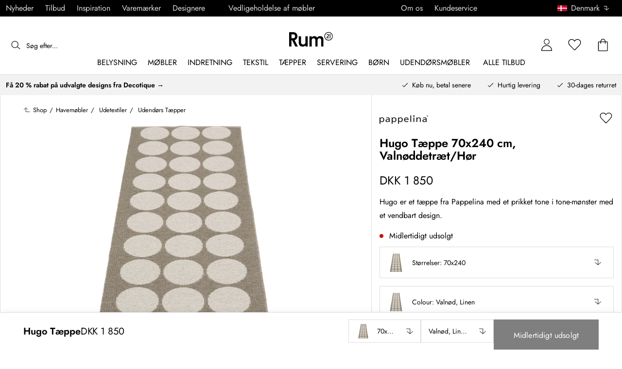

--- FILE ---
content_type: text/html; charset=utf-8
request_url: https://www.rum21.dk/hugo-tappe
body_size: 70679
content:
<!DOCTYPE html>
<html lang="da">
    <head>
      <link rel="stylesheet" type="text/css" href="/assets/static/all.page.be789805.css">
    <script>
            window.featureFlags = {"f_gtm":true,"f_antiflicker":false,"f_googleoptimize":true,"f_onetrust":true,"f_trustpilot":false,"f_charpstar":true,"f_pricerunner":true,"f_walleypart":false,"f_depict":true,"f_depict_in_checkout":true,"f_flowbox":true,"f_watchlist_product":false,"f_symplify":true};
            window.dataLayer = window.dataLayer || [];
            window.dataLayer.push(window.featureFlags);
            window.dataLayer.push({ 'market': 'dk' });
            </script>
        <meta charset="utf-8" />
        <meta name="viewport" content="width=device-width, initial-scale=1, shrink-to-fit=no" />
        <meta name="format-detection" content="telephone=no" />
        <link rel="manifest" href="/manifest.json" />
        <link rel="shortcut icon" href="/favicon.ico" />
        <script>
            if (!window.featureFlags || window.featureFlags.f_symplify) {
                (function (d, s, id, w) {
                    var js,
                        fjs = d.getElementsByTagName(s)[0];
                    if (d.getElementById(id)) return;
                    js = d.createElement(s);
                    js.id = id;
                    js.setAttribute('type', 'module');
                    js.src = `https://cdn-sitegainer.com/${w}/es6/index.bundle.js`;
                    fjs.parentNode.insertBefore(js, fjs);
                })(document, 'script', 'symplify-jssdk', '5620651');
            }
        </script>
        <script>
            (!window.featureFlags || window.featureFlags.f_gtm) &&
                (function () {
                    !function(){"use strict";function l(e){for(var t=e,r=0,n=document.cookie.split(";");r<n.length;r++){var o=n[r].split("=");if(o[0].trim()===t)return o[1]}}function s(e){return localStorage.getItem(e)}function u(e){return window[e]}function A(e,t){e=document.querySelector(e);return t?null==e?void 0:e.getAttribute(t):null==e?void 0:e.textContent}var e=window,t=document,r="script",n="dataLayer",currentDomain=window.location.hostname.replace('www.',''),o="https://collect."+currentDomain,a="https://load.collect."+currentDomain,i="bbnklcghjr",c="eki3cl4f=aWQ9R1RNLU5DODc0Vk0%3D&page=2",g="cookie",v="_cuids",E="",d=!1;try{var d=!!g&&(m=navigator.userAgent,!!(m=new RegExp("Version/([0-9._]+)(.*Mobile)?.*Safari.*").exec(m)))&&16.4<=parseFloat(m[1]),f="stapeUserId"===g,I=d&&!f?function(e,t,r){void 0===t&&(t="");var n={cookie:l,localStorage:s,jsVariable:u,cssSelector:A},t=Array.isArray(t)?t:[t];if(e&&n[e])for(var o=n[e],a=0,i=t;a<i.length;a++){var c=i[a],c=r?o(c,r):o(c);if(c)return c}else console.warn("invalid uid source",e)}(g,v,E):void 0;d=d&&(!!I||f)}catch(e){console.error(e)}var m=e,g=(m[n]=m[n]||[],m[n].push({"gtm.start":(new Date).getTime(),event:"gtm.js"}),t.getElementsByTagName(r)[0]),v=I?"&bi="+encodeURIComponent(I):"",E=t.createElement(r),f=(d&&(i=8<i.length?i.replace(/([a-z]{8}$)/,"kp$1"):"kp"+i),!d&&a?a:o);E.async=!0,E.src=f+"/"+i+".js?"+c+v,null!=(e=g.parentNode)&&e.insertBefore(E,g)}();
                })();
        </script>
       
        <script>
            (!window.featureFlags || window.featureFlags.f_onetrust) &&
                (function (c, t, d) {
                    var s = d.createElement('script');
                    s.src = c;
                    s.type = 'text/javascript';

                    s.charset = 'utf-8';
                    s.dataset.domainScript = t;
                    var head = document.getElementsByTagName('head')[0];
                    head.insertBefore(s, head.firstChild);
                })('https://cdn.cookielaw.org/scripttemplates/otSDKStub.js', 'a43c8148-b542-47b9-94c6-7a4e89b98fa4', document);
        </script>
        <script type="text/javascript">
            function InitSymplify() {
                if (window.SYMPLIFY_LOADED) {
                    return;
                }
                window.SYMPLIFY_LOADED = true;
                if (typeof symplify !== 'undefined') {
                    window.symplify.optIn(1);
                    window.symplify.newPage();
                    window.SYMPLIFY_OPTED_IN = true;
                } else {
                    document.addEventListener('symplify-loaded', function () {
                        window.symplify.optIn(1);
                        window.symplify.newPage();
                        window.SYMPLIFY_OPTED_IN = true;
                    });
                }
            }
            function OptanonWrapper() {
                if (window.OptanonActiveGroups.includes('C0002')) {
                    InitSymplify();
                } else {
                    window.OneTrust.OnConsentChanged(() => {
                        InitSymplify();
                    });
                }
            }
        </script>

        
        
        <link
            rel="preload"
            as="font"
            crossorigin
            type="font/woff2"
            href="/assets/static/Jost.22f00b05.woff2"
            as="font"
        />
        <link
            rel="preload"
            as="font"
            crossorigin
            type="font/woff"
            href="/assets/static/Jost.4247b5f7.woff"
            as="font"
        />

        
        <link rel="apple-touch-icon" sizes="60x60" href="/favicon/apple-touch-icon.png" />
        <link rel="icon" type="image/png" sizes="32x32" href="/favicon/favicon-32x32.png" />
        <link rel="icon" type="image/png" sizes="16x16" href="/favicon/favicon-16x16.png" />
        <link rel="mask-icon" href="/favicon/safari-pinned-tab.svg" color="#5bbad5" />
        <link rel="shortcut icon" href="/favicon/favicon.ico" />
        <meta name="msapplication-TileColor" content="#da532c" />
        <meta name="msapplication-config" content="/favicon/browserconfig.xml" />
        <meta name="theme-color" content="#ffffff" />

        <script>
            window.dataLayer = window.dataLayer || [];
            window.dataLayer.push({
                originalLocation:
                    document.location.protocol +
                    '//' +
                    document.location.hostname +
                    document.location.pathname +
                    document.location.search,
            });
        </script>

        <script type="text/javascript">
            window.returnadoEnv = {
                // this parameter has to be set by merchant
                merchantShopCode: '15',

                // these parameters have been set by Returnado (do not modify)
                hostPrefix: 'new-prod',
                defaultShopId: 6001,
                rootShopId: 6000,
            };
        </script>
    <link href="https://product-api.royaldesign.se" rel="preconnect" crossorigin="anonymous" /><link href="https://api-prod.royaldesign.se" rel="preconnect" crossorigin="anonymous" /><link href="https://rum21.cdn.prismic.io" rel="dns-prefetch" /><title data-rh="true">Hugo Tæppe 70x240 cm, Valnøddetræt/Hør fra Pappelina | Rum21.dk</title><meta data-rh="true" name="description" content="Hugo er et tæppe fra Pappelina med et prikket tone i tone-mønster med et vendbart design."/><meta data-rh="true" property="og:site" content="https://www.rum21.dk"/><meta data-rh="true" property="og:site_name" content="Rum21.dk"/><meta data-rh="true" property="og:title" content="Hugo Tæppe 70x240 cm, Valnøddetræt/Hør fra Pappelina | Rum21.dk"/><meta data-rh="true" property="og:type" content="product"/><meta data-rh="true" property="og:image" content="https://media.rum21.dk/15/pappelina-hugo-tppe-21"/><meta data-rh="true" property="og:image:secure_url" content="https://media.rum21.dk/15/pappelina-hugo-tppe-21"/><meta data-rh="true" property="og:image:alt" content="Hugo Tæppe"/><meta data-rh="true" property="og:description" content="Hugo er et tæppe fra Pappelina med et prikket tone i tone-mønster med et vendbart design."/><meta data-rh="true" name="twitter:card" content="product"/><meta data-rh="true" name="twitter:site" content="@RoyalDesigncom"/><meta data-rh="true" name="twitter:title" content="Hugo Tæppe 70x240 cm, Valnøddetræt/Hør fra Pappelina | Rum21.dk"/><meta data-rh="true" name="twitter:image:src" content="https://media.rum21.dk/15/pappelina-hugo-tppe-21"/><meta data-rh="true" name="twitter:image:alt" content="Hugo Tæppe"/><meta data-rh="true" name="twitter:type" content="product"/><link data-rh="true" rel="canonical" href="https://www.rum21.dk/hugo-tappe"/><script data-rh="true" type="application/ld+json">{
  "@context": "http://schema.org",
  "@type": "Organization",
  "url": "https://www.rum21.dk",
  "logo": "https://cms-media.rum21.dk/af1884f7-8d08-403a-b4d3-55c7bd261010_rum21-logo-desktop.svg",
  "contactPoint": [
    {
      "@type": "ContactPoint",
      "telephone": "+45 78 74 62 21",
      "contactType": "customer service"
    }
  ],
  "sameAs": [
    "https://www.instagram.com/room21dk/",
    "https://www.pinterest.se/rum21/"
  ]
}</script><script data-rh="true" type="application/ld+json">{
  "@context": "https://schema.org/",
  "@type": "ProductGroup",
  "name": "Hugo Tæppe",
  "description": " Hugo er et tæppe fra Pappelina med et prikket tone i tone-mønster med et vendbart design. Den har et tidløst udtryk lavet af PVC med en stor holdbarhed. Perfekt til entreen, køkkenet eller udendørs på terrassen. Godt at vide om tæppet - Hugo er værdsat for det tidløse design- Tæppet findes i  forskellige farver.- Svejsede kanter.- Til indendørs og udendørs brug. Vedligeholdelse af tæppet- Håndvask eller maskinvask uden centrifugering, 30°C.- Støvsug eller ryst efter behov.",
  "url": "https://www.rum21.dk/hugo-tappe",
  "brand": {
    "@type": "Brand",
    "name": "Pappelina"
  },
  "category": "Tekstil & Tæpper > Tæpper > Mønstrede tæpper",
  "productGroupID": "variable_118856",
  "variesBy": [
    "color"
  ],
  "hasVariant": [
    {
      "@type": "Product",
      "sku": "390040",
      "gtin13": "7340020471163",
      "mpn": "HU6K724",
      "name": "Hugo Tæppe 70x240 cm, Valnøddetræt/Hør",
      "productID": "7340020471163",
      "url": "https://www.rum21.dk/hugo-tappe?p=390040",
      "color": "Valnød/Linen",
      "material": "PVC",
      "image": [
        "https://media.rum21.dk/15/pappelina-hugo-tppe-21",
        "https://media.rum21.dk/15/pappelina-hugo-tppe-30",
        "https://media.rum21.dk/15/pappelina-hugo-tppe-31",
        "https://media.rum21.dk/15/pappelina-hugo-tppe-29"
      ],
      "hasMerchantReturnPolicy": {
        "@type": "MerchantReturnPolicy"
      },
      "offers": {
        "@type": "Offer",
        "url": "https://www.rum21.dk/hugo-tappe?p=390040",
        "priceCurrency": "DKK",
        "price": 1850,
        "itemCondition": "NewCondition",
        "availability": "OutOfStock",
        "seller": {
          "@type": "Organization",
          "name": "Rum21.dk"
        },
        "shippingDetails": {
          "@type": "OfferShippingDetails",
          "shippingDestination": {
            "addressCountry": [
              "DK"
            ]
          }
        }
      },
      "width": {
        "@type": "QuantitativeValue",
        "unitCode": "CMT",
        "value": 70
      },
      "additionalProperty": {
        "@type": "PropertyValue",
        "name": "length",
        "unitCode": "CMT",
        "value": 240
      }
    },
    {
      "@type": "Product",
      "sku": "390043",
      "gtin13": "7340020471217",
      "mpn": "HU9F724",
      "name": "Hugo Tæppe 70x240 cm, Hør/Vanilla",
      "productID": "7340020471217",
      "url": "https://www.rum21.dk/hugo-tappe?p=390043",
      "color": "Vanilje/Linen",
      "material": "PVC",
      "image": [
        "https://media.rum21.dk/15/pappelina-hugo-tppe-24",
        "https://media.rum21.dk/15/pappelina-hugo-tppe-39",
        "https://media.rum21.dk/15/pappelina-hugo-tppe-40",
        "https://media.rum21.dk/15/pappelina-hugo-tppe-41",
        "https://media.rum21.dk/15/pappelina-hugo-tppe-38"
      ],
      "hasMerchantReturnPolicy": {
        "@type": "MerchantReturnPolicy"
      },
      "offers": {
        "@type": "Offer",
        "url": "https://www.rum21.dk/hugo-tappe?p=390043",
        "priceCurrency": "DKK",
        "price": 1850,
        "itemCondition": "NewCondition",
        "availability": "OutOfStock",
        "seller": {
          "@type": "Organization",
          "name": "Rum21.dk"
        },
        "shippingDetails": {
          "@type": "OfferShippingDetails",
          "shippingDestination": {
            "addressCountry": [
              "DK"
            ]
          }
        }
      },
      "width": {
        "@type": "QuantitativeValue",
        "unitCode": "CMT",
        "value": 70
      },
      "additionalProperty": {
        "@type": "PropertyValue",
        "name": "length",
        "unitCode": "CMT",
        "value": 240
      }
    },
    {
      "@type": "Product",
      "sku": "390041",
      "gtin13": "7340020471170",
      "mpn": "HU6K732",
      "name": "Hugo Tæppe 70x320 cm, Valnøddetræt/Hør",
      "productID": "7340020471170",
      "url": "https://www.rum21.dk/hugo-tappe?p=390041",
      "color": "Valnød/Linen",
      "material": "PVC",
      "image": [
        "https://media.rum21.dk/15/pappelina-hugo-tppe-22",
        "https://media.rum21.dk/15/pappelina-hugo-tppe-33",
        "https://media.rum21.dk/15/pappelina-hugo-tppe-34",
        "https://media.rum21.dk/15/pappelina-hugo-tppe-32"
      ],
      "hasMerchantReturnPolicy": {
        "@type": "MerchantReturnPolicy"
      },
      "offers": {
        "@type": "Offer",
        "url": "https://www.rum21.dk/hugo-tappe?p=390041",
        "priceCurrency": "DKK",
        "price": 2325,
        "itemCondition": "NewCondition",
        "availability": "InStock",
        "seller": {
          "@type": "Organization",
          "name": "Rum21.dk"
        },
        "shippingDetails": {
          "@type": "OfferShippingDetails",
          "shippingDestination": {
            "addressCountry": [
              "DK"
            ]
          }
        }
      },
      "width": {
        "@type": "QuantitativeValue",
        "unitCode": "CMT",
        "value": 70
      },
      "additionalProperty": {
        "@type": "PropertyValue",
        "name": "length",
        "unitCode": "CMT",
        "value": 320
      }
    },
    {
      "@type": "Product",
      "sku": "390044",
      "gtin13": "7340020471101",
      "mpn": "HU9F732",
      "name": "Hugo Tæppe 70x320 cm, Hør/Vanilla",
      "productID": "7340020471101",
      "url": "https://www.rum21.dk/hugo-tappe?p=390044",
      "color": "Vanilje/Linen",
      "material": "PVC",
      "image": [
        "https://media.rum21.dk/15/pappelina-hugo-tppe-25",
        "https://media.rum21.dk/15/pappelina-hugo-tppe-43",
        "https://media.rum21.dk/15/pappelina-hugo-tppe-44",
        "https://media.rum21.dk/15/pappelina-hugo-tppe-45",
        "https://media.rum21.dk/15/pappelina-hugo-tppe-42"
      ],
      "hasMerchantReturnPolicy": {
        "@type": "MerchantReturnPolicy"
      },
      "offers": {
        "@type": "Offer",
        "url": "https://www.rum21.dk/hugo-tappe?p=390044",
        "priceCurrency": "DKK",
        "price": 2325,
        "itemCondition": "NewCondition",
        "availability": "InStock",
        "seller": {
          "@type": "Organization",
          "name": "Rum21.dk"
        },
        "shippingDetails": {
          "@type": "OfferShippingDetails",
          "shippingDestination": {
            "addressCountry": [
              "DK"
            ]
          }
        }
      },
      "width": {
        "@type": "QuantitativeValue",
        "unitCode": "CMT",
        "value": 70
      },
      "additionalProperty": {
        "@type": "PropertyValue",
        "name": "length",
        "unitCode": "CMT",
        "value": 320
      }
    },
    {
      "@type": "Product",
      "sku": "390042",
      "gtin13": "7340020471194",
      "mpn": "HU6K1826",
      "name": "Hugo Tæppe 180x260 cm, Valnøddetræt/Hør",
      "productID": "7340020471194",
      "url": "https://www.rum21.dk/hugo-tappe?p=390042",
      "color": "Valnød/Linen",
      "material": "PVC",
      "image": [
        "https://media.rum21.dk/15/pappelina-hugo-tppe-23",
        "https://media.rum21.dk/15/pappelina-hugo-tppe-35",
        "https://media.rum21.dk/15/pappelina-hugo-tppe-36",
        "https://media.rum21.dk/15/pappelina-hugo-tppe-37"
      ],
      "hasMerchantReturnPolicy": {
        "@type": "MerchantReturnPolicy"
      },
      "offers": {
        "@type": "Offer",
        "url": "https://www.rum21.dk/hugo-tappe?p=390042",
        "priceCurrency": "DKK",
        "price": 5750,
        "itemCondition": "NewCondition",
        "availability": "InStock",
        "seller": {
          "@type": "Organization",
          "name": "Rum21.dk"
        },
        "shippingDetails": {
          "@type": "OfferShippingDetails",
          "shippingDestination": {
            "addressCountry": [
              "DK"
            ]
          }
        }
      },
      "width": {
        "@type": "QuantitativeValue",
        "unitCode": "CMT",
        "value": 180
      },
      "additionalProperty": {
        "@type": "PropertyValue",
        "name": "length",
        "unitCode": "CMT",
        "value": 260
      }
    }
  ]
}</script><script data-rh="true" type="application/ld+json">{
  "@context": "http://schema.org",
  "@type": "BreadcrumbList",
  "itemListElement": [
    {
      "@type": "ListItem",
      "position": 1,
      "item": {
        "@id": "https://www.rum21.dk/hugo-tappe?p=390040",
        "name": "Hugo Tæppe 70x240 cm, Valnøddetræt/Hør",
        "image": "https://media.rum21.dk/15/pappelina-hugo-tppe-21"
      }
    }
  ]
}</script><script>window.commitHash="44b2df3d";</script><script>window.appConfig={"ASPX_REDIRECTS":[],"energyInfoEnabled":true,"HTML_BASIC_404":"false","NODE_PATH":"src/","VITE_ALGOLIA_ENV":"prod","VITE_CHECKOUT_SUBSCRIBE_MAIL":"true","VITE_COLLECT_IN_STORE_ID":"a_royalstore_001","VITE_CONVERT_MM":false,"VITE_GOOGLE_MAPS_KEY":"AIzaSyC4wLDz1RliuEvkZRvL0yB07hcf2s64xwU","VITE_HIGHLIGHT_IMAGE_ENABLED":"true","VITE_PARTNO_QUERYSTRING":"p","VITE_RETURNADO_HOST_PREFIX":"new-prod","VITE_ROYAL_ENV":"prod","VITE_SENTRY_CLIENT_DSN_LIVE":"https://92741d382d0b4b258a7e604f590fcfba@sentry.io/1373590","VITE_SENTRY_CLIENT_DSN_NON_LIVE":"https://c1561a3c00334cb39c9a06e20fbaafee@sentry.io/1373589","VITE_SENTRY_ORG":"royaldesign","VITE_SENTRY_PROJECT_LIVE":"r21-frontend-live","VITE_SENTRY_PROJECT_NON_LIVE":"r21-frontend-stage","VITE_SENTRY_SERVER_DSN_LIVE":"https://3dcaeb3c92404b768a4f2d2e3c72606d@sentry.io/1373588","VITE_SENTRY_SERVER_DSN_NON_LIVE":"https://ab941c179a1040e29c6c941202680180@sentry.io/1373582","VITE_SMS_MARKETING_ENABLED":"true","VITE_SPEEDCURVE_ID":"4305679508","VITE_TRUSTPILOT_TEMPLATE_ID":"5419b732fbfb950b10de65e5","VITE_TESTFREAKS_ENABLED":"true","CHECKOUT_RECOMMENDATIONS_ENABLED":false,"ALGOLIA_RECOMMENDATIONS":{"maxItems":6},"GENERATE_SOURCEMAP":"true","SITEMAP_STORAGE":"https://royalapistorageprod.blob.core.windows.net/sitemaps/","VITE_ALGOLIA_API_KEY":"deaafcfa7771fd0b662e6a7000a7d068","VITE_ALGOLIA_APPLICATION_ID":"FZ97X3QVYX","VITE_CMS_IMAGE_SOURCE":"https://images.prismic.io/rum21/","VITE_DATADOG_RUM_CLIENT_TOKEN":"pub1848819404deeb55bd3cb021cbbf9af4","VITE_DATADOG_RUM_APPLICATION_ID":"048970d7-216d-4460-8256-dd381f3b3a0a","VITE_DATADOG_RUM_SITE":"us3.datadoghq.com","VITE_DATADOG_RUM_SERVICE":"r21-web","VITE_SYMPLIFY_WEBSITE_ID":"5620651","VITE_GET_DELIVERY_OPTIONS_WITHOUT_ZIPCODE":"false","VITE_GLOBAL_DOMAIN":"https://royaldesign.com","VITE_GOOGLE_TAG_MANAGER_ID":"GTM-NC874VM","VITE_PRODUCT_IMAGE_API_SOURCE":"https://api-prod.royaldesign.se/api/products/image/","VITE_ROYAL_API_CDN_URL":"https://product-api.royaldesign.se/","VITE_ROYAL_API_URL":"https://api-prod.royaldesign.se/api/","VITE_CHECKOUT_API_URL":"https://checkout-api.royaldesign.se","MARKET_ID":"15","PRISMIC_API_URL":"https://rum21.cdn.prismic.io/api/v2","VITE_CHECKOUT_SUBSCRIBE_AGREEMENT_DEFAULT_CHECKED":"false","VITE_CHECKOUT_SUBSCRIBE_AGREEMENT":"true","VITE_CHECKOUT_SUBSCRIBE_MAIL_DEFAULT_CHECKED":"false","VITE_CHECKOUT_SUBSCRIBE_SMS_DEFAULT_CHECKED":"false","VITE_CMS_IMAGE_CDN":"https://cms-media.rum21.dk/","VITE_DEFAULT_CURRENCY":"DKK","VITE_DELIVERY_COUNTRIES":[{"c":"DK","n":"Danmark"}],"VITE_DIXA_TOKEN":"b156a314bd7f4ae6a94f88f3c1d9d352","VITE_HTML_LANG":"da","VITE_KLARNA_COUNTRY":"DK","VITE_KLARNA_LOCALE":"da_dk","VITE_LOCALE":"da-DK","VITE_MARKET":"dk","VITE_CHANNEL":"r21-dk","VITE_MY_PAGES_MODE":"enabled","VITE_ONETRUST_DOMAIN_TOKEN":"a43c8148-b542-47b9-94c6-7a4e89b98fa4","VITE_ORGANIZATION":"Rum21.dk","VITE_PRICE_HISTORY_CONSUMER_INFO_APPLICABLE":"true","VITE_PRICE_INCL_VAT":"true","VITE_PRIMARY_PAYMENT_TYPE":"collector","VITE_PRISMIC_LANG":"da-dk","VITE_PRODUCT_IMAGE_API_CDN":"https://media.rum21.dk/","VITE_PRODUCT_IMAGE_FALLBACK_CDN":"https://media-fallback.rum21.dk/","VITE_PRODUCT_IMAGE_SOURCE":"https://royaldesign.cdn.storm.io/","VITE_RETAIN_ENABLED":"true","VITE_RETAIN_IFRAME_BALANCE":"https://cardbalance.retain24.com/Rum21/?l=dk","VITE_RETURNADO_MERCHANT_SHOP_CODE":"15","VITE_ROYAL_API_KEY":"E7E63FCB-1D9F-417A-AD5A-E507E7BEECB0","VITE_TRUSTPILOT_LINK":"https://dk.trustpilot.com/","VITE_TRUSTPILOT_UNIT_ID":"4e7398730000640005110495","VITE_URL":"https://www.rum21.dk","VITE_ALGOLIA_PRODUCTS_INDEX":"prod_products_dk","routes":{"prismicTypes":{"home":{"url":"/"},"list_page":{},"category":{},"brand":{"prefix":"varemaerker"},"brand_sub":{"prefix":"varemaerker"},"awards":{"prefix":"billede"},"room":{"prefix":"vaerelser"},"designer":{"prefix":"designere"},"info_page":{},"info_subpage":{"prefix":"information"},"newsletter":{},"furniture_care_page":{},"furniture_care_subject":{"prefix":"mobelpleje"},"gift_card_page":{},"gift_card_subpage":{"prefix":"gavekort"},"store":{"prefix":"butikker"},"about_page":{},"about_subpage":{"prefix":"om-os"},"service_page":{},"service_subject":{"prefix":"kundservice"},"campaign":{"prefix":"kampagner"},"news":{"prefix":"nyheder"},"inspiration":{"url":"/inspiration"},"inspiration_category":{"prefix":"","idMap":{}},"inspiration_tag":{"prefix":"Inspiration/tags"},"inspiration_page":{"parent":{"type":"inspiration_category","field":"inspirationCategory"},"defaultPrefix":"/inspiration"},"inspiration_campaign":{"parent":{"type":"inspiration_category","field":"inspirationCategory"},"defaultPrefix":"/inspiration"},"serie":{"prefix":"serie"},"my_page":{},"my_page_subpage":{"prefix":"mine-sider"},"season":{"prefix":"saeson"},"order_info":{}},"stormTypes":{"product":{},"designer":{"prefix":"designere"},"series":{"prefix":"serie"}},"misc":{"search":"søg"}},"translations":{"about_royal_design_group_f4951eff":{"message":"Om Royal Design Group"},"acceptera_villkoren_46d8323e":{"message":"Accepter vilkårene"},"acceptera_villkoren_for_kop_och_leverans_for_att_f_ae543c8c":{"message":"Accepter vilkårene for køb og levering for at fortsætte."},"adress1_45dc8d19":{"message":"Adresse1"},"adress2_dcd5dca3":{"message":"Adresse2"},"alla_54203c46":{"message":"Alle"},"alla_butiker_b2150aea":{"message":"Alle butikker"},"alla_d0f00068":{"message":"Alle"},"alla_formgivare_a_o_51017376":{"message":"Alle designere"},"alla_kampanjer_fdc4da28":{"message":"Alle kampagner"},"alla_platser_7ecbb126":{"message":"Alle pladser"},"alla_rum_c7f8169e":{"message":"Alle rum"},"alla_serier_8d5c6a3c":{"message":"Alle serier"},"alla_varumarken_a_o_1d908d82":{"message":"Alle varemærker"},"alla_varumarken_b66cbfbd":{"message":"alle varemærker (Mærker)"},"alla_varumarken_f931bc6d":{"message":"Alle varemærker"},"allt_fran_brand_388d5517":{"message":"Alt fra {brand}"},"allt_inom_c1b90658":{"message":"Det hele inden for"},"allt_inom_category_77eac6c0":{"message":"Alt inden for { category }"},"allt_inom_parentname_28a7d4a5":{"message":"Alt indenfor { parentName }"},"amne_c08b5fd4":{"message":"emne"},"amountleft_kvar_till_fri_frakt_c13b08f6":{"message":"{ amountLeft } tilbage til fri fragt"},"andra_e_postadress_bef57d4c":{"message":"Ændr email-adresse"},"andra_gillade_aven_eca63f23":{"message":"Andre syntes også om"},"andra_losenord_74addbc9":{"message":"Ændr kodeord"},"andra_namn_och_telefonnummer_f9afe92d":{"message":"Ændr navn og telefonnummer"},"andra_prenumerationer_b879fb83":{"message":"Skift abonnement"},"ang_name_88498458":{"message":"Ang. { name }"},"ange_cvc_1e51e637":{"message":"Indtast cvc"},"ange_dina_presentkortdetaljer_for_att_tillampa_dem_85d29994":{"message":"Indtast dine gavekortdetaljer for at anvende dem på din ordre."},"ange_ditt_postnummer_cb1dac3e":{"message":"Angiv dit postnummer"},"ange_ditt_postnummer_leveransadress_155b7e29":{"message":"Angiv dit postnummer (leveringsadresse)"},"ange_en_rabattkod_for_att_anvanda_den_pa_din_order_4fcc6d72":{"message":"Angiv en rabatkode for at bruge den på din ordre. Validering sker automatisk."},"ange_kortnummer_32713d58":{"message":"Indtast kortnummer"},"ange_pinkod_dc0ed12d":{"message":"Indtast PIN-kode"},"ange_postnummer_nedan_for_att_se_dina_olika_levera_8ae49549":{"message":"Angiv dit postnummer under for at se de forskellige leveringsalternativer"},"ange_rabattkod_fa2f75f7":{"message":"Indtast rabatkode"},"antal_6a9904af":{"message":"Antal:"},"antal_i_forpackningen_529be62f":{"message":"Antal i pakken"},"antal_sittplatser_b0b9397d":{"message":"Antal siddepladser"},"anvand_998b0b3e":{"message":"Anvend"},"anvander_a252d035":{"message":"Anvender..."},"arendet_skickat_35e349d2":{"message":"Sagen er sendt"},"artikelnummer_fab6fdd3":{"message":"Artikelnummer"},"aterstall_7bd71c11":{"message":"Nulstil"},"aterstall_losenord_bc7a25":{"message":"Nulstil kodeord"},"att_betala_7abcbad0":{"message":"At betale"},"av_10_baserat_pa_dc769735":{"message":"af 10 baseret på"},"av_971a019f":{"message":"af"},"avbryt_f7ca4705":{"message":"Afbryd"},"avgifter_23d90aeb":{"message":"Gebyrer"},"avklarade_ordrar_9bbeed42":{"message":"Afsluttede ordrer"},"avtagbar_kladsel_12a78032":{"message":"Avtagbar polstring"},"avvikelser_3f8006b0":{"message":"Afvigelser"},"balans_c16a0020":{"message":"balance"},"bastsaljare_a3426a28":{"message":"Bestseller"},"bastsaljare_i_kategorin_d4fce5b":{"message":"Bestseller i kategorien"},"begart_requested_8423206":{"message":"Anmodet: { requested }"},"bekrafta_140786d3":{"message":"Bekræft"},"beraknad_leverans_inom_en_vecka_6251262c":{"message":"Estimeret levering inden for en uge"},"beraknad_leveranstid_weeks_veckor_e9ca593d":{"message":"Estimeret leveringstid { weeks } uger"},"beratta_garna_for_oss_hur_nojd_du_ar_med_kopupplev_1a5e21f6":{"message":"Fortæl os gerne hvor tilfreds du er med købsoplevelsen."},"bestalld_den_dbb43386":{"message":"Bestilt den:"},"bestallningsvara_ab3b3fbf":{"message":"Bestillningsvare"},"betalning_1c04231c":{"message":"Betaling"},"betalningsalternativ_28ef40cd":{"message":"Betalingsmuligheder"},"betalsatt_63099f88":{"message":"Betalingsmetode"},"betyg_92ce8b90":{"message":"Bedømmelse"},"betygsatt_ditt_kop_c4d3c4f2":{"message":"Giv en bedømmelse af dit køb!"},"bevaka_produkt_d8a2aca":{"message":"Overvåg produkt"},"bifoga_bild_5f313c3a":{"message":"Vedhæft billede"},"bifogad_bild_8d060b28":{"message":"Vedhæftet billede"},"bladdra_ner_6cac509b":{"message":"Bladre ned"},"bladdra_upp_a5649b32":{"message":"Bladre op"},"borttagen_fran_favoriter_64c2992a":{"message":"Fjernet fra favoritter"},"brand_kop_design_online_site_8fa69a0b":{"message":"{ brand } - Køb design online | { site }"},"brand_site_5384fae2":{"message":"{ brand } | { site }"},"bredd_24811057":{"message":"Bredde"},"butik_81a38275":{"message":"Butik"},"butiker_57ed620b":{"message":"butikker"},"butiker_98505b97":{"message":"Butikker"},"care_of_ff0c0460":{"message":"c/o"},"checkbox_a19e5524":{"message":"Checkbox"},"count_plural_0_1_st_visas_other_st_visas_e06397d4":{"message":"{ count, plural,\n =0 {}\n =1 {(#stk. vises)}\n other {(#st visas)}\n}"},"count_produkter_ffc29488":{"message":"{ count } produkter"},"country_764be018":{"message":"Land"},"dagar_a28ba7f8":{"message":"dage"},"danska_2c56d9a5":{"message":"dansk"},"datemonth_dateday_dateyear_e4ce399e":{"message":"{ dateMonth }-{ dateDay }-{ dateYear }"},"delbetala_med_klarna_32972a2b":{"message":"Delbetal med Klarna"},"delbetala_med_klarna_4886cf1f":{"message":"Delbetal med {klarna}"},"delleverans_ja_tack_skicka_det_som_finns_i_lager_d_5ffbc474":{"message":"Dellevering-ja tak, send det som findes på lager direkte"},"delvis_levererad_ffb9e539":{"message":"Delvis leveret"},"designer_c458392":{"message":"Design"},"designers_467c2583":{"message":"designere"},"det_finns_ingen_text_om_detta_varumarke_an_d69415a0":{"message":"Der findes ingen tekst om dette varemærke endnu."},"det_har_faltet_ar_obligatoriskt_b417b00d":{"message":"Dette felt er obligatorisk"},"det_har_faltet_kan_inte_innehalla_enbart_siffror_v_2e19803d":{"message":"Dette felt kan ikke kun indeholde tal. Skriv venligst gadenavn og husnummer på samme linje."},"det_har_postnumret_kan_inte_anvandas_for_leverans_cdae0f06":{"message":"Dette postnummer kan ikke bruges til levering."},"detta_ar_din_sparade_lista_du_kan_enkelt_lagga_til_3536a7a0":{"message":"Dette er din sparede liste. Du kan enkelt ligge til produkter i din indkøbskurv"},"detta_ar_din_sparade_lista_du_kan_enkelt_lagga_til_eeed65b8":{"message":"Dette er din sparede liste. Du kan enkelt ligge til produkter i din indkøbskurv."},"detta_ar_dina_favoriter_du_kan_enkelt_lagga_till_p_907c72d6":{"message":"Dette er dine favoritter. Du kan enkelt tilføje flere produkter til inkøbskurven."},"diameter_cbc3029b":{"message":"Diameter"},"digital_leverans_c213331":{"message":"Digital levering."},"dimbar_ljuskalla_4251017b":{"message":"Dimbar lyskilde"},"dimmer_5bada96":{"message":"Dimmer"},"din_varukorg_ar_tom_1717119f":{"message":"Din indkøbskurv er tom."},"din_varukorg_d167ef3f":{"message":"Din indkøbskurv"},"din_varukorg_gar_inte_langre_att_kopa_detta_kan_be_cac56542":{"message":"Din indkøbsvogn er ikke længere tilgængelig. Dette kan skyldes, at vognen har været inaktiv for længe, ​​eller fordi købet blev afbrudt."},"dina_uppgifter_a7c613e6":{"message":"Dine oplysninger"},"ditt_kop_har_genomforts_e31d6782":{"message":"Dit køb er gennemført"},"ditt_meddelande_6a1eac78":{"message":"Din meddelelse"},"ditt_ordernummer_ar_b36aa445":{"message":"Dit ordrenummer er:"},"ditt_ordernummer_ar_orderid_54cabb4e":{"message":"Dit ordrenummer er { orderId }."},"djup_96c3392c":{"message":"Dybde"},"du_behover_fylla_i_en_korrekt_mailaddress_8920f435":{"message":"Du behøver at skrive en korekt mail adresse"},"du_behover_fylla_i_en_korrekt_mailadress_2d0f2943":{"message":"Du skal skrive en korrekt email adresse"},"du_behover_fylla_i_en_mailaddress_45eb7201":{"message":"Du behøver at skrive ind en mail adresse"},"du_behover_fylla_i_ett_amne_fd86b872":{"message":"Du kan angive et emne"},"du_behover_fylla_i_ett_namn_ca879d02":{"message":"Du skal skrive et navn"},"du_behover_fylla_i_ett_ordernummer_fe0ab225":{"message":"Du må udfylde et bestillingsnummer"},"du_behover_skriva_ett_meddelande_40fe711f":{"message":"Du skal skrive en meddelelse"},"du_handlar_fran_ett_land_dit_vi_inte_skickar_fran__c88b76c7":{"message":"Vi kan desværre ikke levere til det ønskede land fra denne side"},"du_har_inga_favoriter_an_klicka_pa_hjartat_vid_en__9e28f4e0":{"message":"Du har ingen favoritter endnu. Klik på hjertet ved et produkt  hvis du vil gemme det som favorit."},"du_har_inga_produkter_i_varukorgen_8bfb9b29":{"message":"Du har ingen produkter i indkøbskurven."},"du_har_inte_valt_att_soka_efter_nagonting_br_sa_la_539a74f4":{"message":"Du har ikke valgt at søge efter noget specifikt, <br /> i mellem tiden vil vi tipse dig om dette"},"du_har_inte_valt_att_soka_efter_nagonting_sa_lange_1602bd2e":{"message":"Du ikke har valgt at søge efter noget så derfor får du et tip om det her:"},"du_har_uppnatt_fri_frakt_758fc80c":{"message":"Du har opnået fri fragt"},"du_har_visat_ec78d0a1":{"message":"Du har fundet"},"du_har_visat_hitsloaded_av_hits_type_5ece9e38":{"message":"Du har vist { hitsLoaded } af { hits } { type }"},"du_kommer_fa_ett_mail_till_dig_sa_snart_som_varan__2017e944":{"message":"Du vil modtage en email så snart produktet igen er på lager."},"du_kommer_strax_fa_ett_mail_med_mer_detaljerad_inf_538a2825":{"message":"Du vil snart modtage en mail med mere detaljerede informationer angående dit køb. Tak endnu engang for din bestilling, vi håber at se dig igen snart!"},"du_koper_fler_an_vi_har_i_lager_vilket_kan_resulte_acdea4a2":{"message":"Du valgte flere vare end vi har på lager, hvilket resultere i at, alle vare ikke bliver leveret på samme tid."},"e_mailadress_314491c5":{"message":"E-mail adresse"},"e_postadress_929cbf45":{"message":"Email-adresse"},"efternamn_ee49981c":{"message":"Efternavn"},"egenskaper_1adaa0ad":{"message":"Egenskaber"},"ej_i_lager_6e1ca641":{"message":"Ikke på lager"},"ej_skickad_336651a4":{"message":"Ikke sendt"},"emailadress_6511625c":{"message":"Emailadresse"},"energimarkning_bd2fccc1":{"message":"Energimærke"},"engelska_bfebc35e":{"message":"engelsk"},"epost_290b15e8":{"message":"Email"},"epost_adressens_format_ar_ogiltigt_e3990527":{"message":"Mailadressens format er ugyldigt"},"epost_adresserna_stammer_inte_overens_49fc96ee":{"message":"mailadresserne er ikke ens"},"erbjudande_da7ec4a9":{"message":"Tilbud"},"error_afac7133":{"message":"Fejl:"},"ett_bekraftelsemail_kommer_skickas_till_email_3da28b68":{"message":"En ordrebekræftelse vil blive sendt til { email }"},"ett_fel_har_intraffat_forsok_igen_senare_bb388de9":{"message":"Der er sket en fejl, forsøg igen senere"},"exkl_moms_96f7bd0c":{"message":"ekskl. moms"},"exkl_moms_ca257327":{"message":"(ekskl. moms)"},"faktureringsadress_73c0d7c2":{"message":"Faktureringsadresse"},"farg_1bf3d42d":{"message":"Farve"},"favorit_fdd24173":{"message":"Favorit"},"favoriter_32169249":{"message":"favoritter"},"favoriter_b0e710ea":{"message":"Favoritter"},"fel_3a9fb70c":{"message":"Fejl:"},"fel_97ac6e6d":{"message":"Fejl"},"fick_du_svar_pa_din_fraga_1afacea4":{"message":"Fik du svar på dit spørgsmål?"},"filter_e3398407":{"message":"Filter"},"filtrera_99f80e2":{"message":"Filtrere"},"filtrerar_pa_totalproducts_produkter_9d3b0b3d":{"message":"Filtrere på {totalProducts } produkter"},"finns_i_fler_varianter_163d3ceb":{"message":"Tilgængelig i flere varianter"},"finska_51ee336f":{"message":"finsk"},"fler_artiklar_7a2e7b5f":{"message":"Flere produkter"},"fler_fragor_i_kategorin_2a408d13":{"message":"Flere spørgsmål i kategorien"},"flera_varianter_39febc9c":{"message":"Flere varianter"},"folj_oss_49fead22":{"message":"Følg os"},"forbereder_betalningsalternativ_2a9c4a9d":{"message":"Forbereder betalingsmuligheder..."},"forbereder_fraktalternativ_275b6ef9":{"message":"Forbereder fragtmuligheder..."},"foregaende_cdf9c2ce":{"message":"Tidligere"},"foretag_2f669648":{"message":"Virksomhed"},"form_1646c952":{"message":"Form"},"formgivare_b95e2fc4":{"message":"Designere"},"fornamn_37e3877a":{"message":"Fornavn"},"forslag_48216cc3":{"message":"Forslag"},"fortsatt_305f838c":{"message":"Fortsæt"},"fortsatt_handla_c8f92ae1":{"message":"Fortsæt køb"},"fortsatt_till_kassan_add80553":{"message":"Fortsæt til kassen"},"foto_ae120ff8":{"message":"Foto"},"frakt_4c2712e0":{"message":"Fragt"},"fraktklass_58dc99ae":{"message":"Fragtklasse"},"fri_frakt_523e7a40":{"message":"Gratis levering"},"fri_frakt_db020eef":{"message":"Gratis fragt!"},"fri_frakt_over_freeshippingthreshold_kr_9d468003":{"message":"Gratis fragt over { freeShippingThreshold },- (ikke møbler)"},"frystalig_3b1d3127":{"message":"Tåler frost"},"fyll_i_din_emailadress_45a4ed4":{"message":"Angiv din emailadresse"},"fyll_i_din_leveransinformation_innan_du_fortsatter_643b71fd":{"message":"Udfyld din leveringsinformation før du fortsætter til betaling."},"fyll_i_rabattkod_149c3ada":{"message":"Skriv rabatkode"},"ga_till_kassan_d8de10fc":{"message":"Gå til kassen"},"ga_till_lank_e6da0147":{"message":"Gå til link"},"ga_till_startsidan_ebe7acf8":{"message":"Gå til startsiden"},"ga_till_varumarkessidan_c49e6468":{"message":"Gå til varemærkesiden"},"ga_vidare_6dd61ed3":{"message":"Gå videre"},"gammalt_losenord_eae7935e":{"message":"Gammelt kodeord"},"gatunamn_och_nummer_fd6e55e3":{"message":"Gadenavn og nummer"},"ge_oss_1_stjarna_i_betyg_393e4da1":{"message":"Giv os 1 stjerne i bedømmelse."},"ge_oss_number_stjarnor_i_betyg_1fb5aedd":{"message":"Bedøm os med {nummer} stjerner"},"genom_att_bevaka_en_slutsald_produkt_kommer_du_bli_1196c4b4":{"message":"Hvis du overvåger et udsolgt produkt, får du besked pr. e-mail, så snart produktet igen er på lager."},"genom_att_bevaka_produkten_godkanner_du_rum21_se_s_d39f10df":{"message":"Ved at overvåge produktet godkender du Rum21.dk's vilkår og betingelser."},"glom_inte_att_bifoga_bilder_pa_ditt_arende_29f95b7d":{"message":"Glem ikke at vedhæfte billeder af dit spørgsmål!"},"glomt_losenord_6a86acd1":{"message":"Glemt kodeord?"},"gor_val_och_lagg_i_varukorg_b86216f2":{"message":"Vælg og læg i indkøbskurven"},"gratis_3060b2cf":{"message":"Gratis!"},"handdisk_rekommenderas_f35fd609":{"message":"Håndvask anbefales"},"handla_och_betala_tryggt_hos_oss_1f2f836d":{"message":"Køb og betal trygt hos os"},"har_du_en_rabattkod_957ce9ca":{"message":"Har du en rabatkode?"},"har_du_ett_presentkort_c863dc36":{"message":"Har du et gavekort?"},"har_du_nagra_fragor_kring_ditt_kop_d9b55785":{"message":"Har du spørgsmål til dit køb?"},"har_listar_vi_nagra_produkter_vi_tror_att_du_komme_f32fe813":{"message":"Her viser vi nogle produkter som vi tror du skulle synes ekstra godt om"},"har_listar_vi_produkter_som_ar_riktiga_bastsaljare_c492572e":{"message":"Her viser vi produkter som er rigtige bestsælgere"},"har_listar_vi_produkter_som_du_nyligen_har_tittat__169eef68":{"message":"Her viser vi produkter som du for nyligt har kigget på"},"har_listar_vi_produkter_som_vi_tror_att_du_kommer__456f68b5":{"message":"Her viser vi produkter som vi tror du vil synes ekstra godt om"},"har_var_de_7c13cad4":{"message":"Her var de"},"har_var_det_tomt_fb6ca1ea":{"message":"Her var det tomt"},"har_var_det_u_tomt_u_81e3fce8":{"message":"Her var det <u>tomt</u>"},"hej_firstname_lastname_2d076abc":{"message":"Heij { firstName } { lastName }"},"hejsan_4c8ad864":{"message":"Hejsan"},"hojd_ff9c1de3":{"message":"Højde"},"hollandska_74570b67":{"message":"hollandsk"},"hoppsan_d14f10be":{"message":"Hovsa"},"hur_nojd_ar_du_med_din_kopupplevelse_3c631bcf":{"message":"Hvor tilfreds er du med din købsoplevelse?"},"i_lager_leverans_innan_jul_f6951782":{"message":"På lager, levering før jul"},"i_webblager_4056b953":{"message":"På lager"},"i_webblager_endast_quantity_st_kvar_95f0cdaf":{"message":"På lager – kun { quantity } stk tilbage"},"info_8f47054a":{"message":"Info"},"information_7f11072":{"message":"Information"},"information_816d9fa5":{"message":"information"},"inga_fler_kommentarer_att_visa_addb0354":{"message":"Ikke flere komentarer (at vise)"},"inga_fler_recensioner_att_visa_f78225e2":{"message":"Ikke flere anmeldelser at vise"},"inga_fler_type_att_visa_89c1861f":{"message":"Ikke flere {type} at vise"},"inga_populara_sokforslag_matchade_term_e82756fd":{"message":"Ingen populære søgeforslag matchede \"{ term }\""},"inga_produkter_hittades_d24a8606":{"message":"Ingen produkter blev fundet"},"inga_traffar_bland_populara_sokningar_b9e9192a":{"message":"Ingen hits fundet blandt populære produkter"},"inga_traffar_e84fc67f":{"message":"Ingen resultater"},"inga_traffar_pa_din_sokning_3658baac":{"message":"Ingen træf på din søgning"},"ingen_fraktwidget_tillganglig_57c98109":{"message":"Ingen fragtwidget tilgængelig"},"ingen_order_hittad_fe179534":{"message":"Ingen ordrer fundet"},"ingen_walley_widget_tillganglig_70ccc9c4":{"message":"Ingen Walley‑widget tilgængelig"},"inkl_moms_1c4c65a9":{"message":"inkl. moms"},"inkl_moms_ea8f104f":{"message":"(inkl. moms)"},"innehall_71315ce0":{"message":"Indhold"},"inspiration_d3644cb1":{"message":"Inspiration"},"ja_62b97931":{"message":"Ja"},"ja_jag_vill_garna_fa_nyhetsbrev_exklusiva_erbjudan_2fe3858a":{"message":"Ja - Jeg vil gerne modtage nyhedsbreve, eksklusive tilbud, rabatter og inspiration i min indbakke."},"ja_jag_vill_garna_fa_nyhetsbrev_exklusiva_erbjudan_af7d9c6b":{"message":"Ja – jeg vil gerne modtage nyhedsbrev, exclusive tilbud, prioritering på rabat og inspiration."},"ja_jag_vill_ocksa_fa_sms_med_samma_information_d7f84db9":{"message":"Ja- jeg vil også gerne modtage sms med samme information."},"ja_kontakta_oss_4cb7d4e5":{"message":"Ja, kontakt os"},"ja_shoppa_vidare_dd84f6b8":{"message":"Ja, fortsæt shopping"},"ja_skicka_anda_d24ee38a":{"message":"Ja, send alligevel!"},"ja_skicka_garna_information_om_butiksevenemang_rab_1077c45a":{"message":"Ja - send gerne oplysninger om rabatter og tilbud via SMS."},"jag_godkanner_villkoren_4d3af005":{"message":"Jeg accepterer vilkårene"},"japanska_d1d9fd73":{"message":"japansk"},"kampanj_28617764":{"message":"Kampagne"},"kampanj_d899b0e2":{"message":"KAMPAGNE"},"kampanjer_7aded456":{"message":"Kampagner"},"kampanjer_f82f56f5":{"message":"kampagner"},"kampanjkod_dcbaaf19":{"message":"Kampagnekode"},"kanske_kan_produkterna_nedan_vara_nagot_for_dig_cd7a0349":{"message":"Måske er produkterne herunder noget for dig"},"kapacitet_ac91b8f0":{"message":"Kapacitet"},"karta_48fcd97c":{"message":"Kort"},"kassa_67f258c":{"message":"Kasse"},"kassan_128f141f":{"message":"Kassen"},"kassan_ar_for_narvarande_otillganglig_vanligen_for_a8f1d3e3":{"message":"Kassen er i øjeblikket utilgængelig. Prøv igen senere."},"kassareferens_d753802c":{"message":"Kassereference:"},"kategori_77fb4fd9":{"message":"Kategori"},"kategorier_f9830a18":{"message":"Kategorier"},"katt_som_tander_en_lampa_bf72f0e2":{"message":"En kat som tænder en lampe ?????"},"kelvin_2167bdf5":{"message":"Kelvin"},"kladsel_e2477d71":{"message":"Polstring"},"klicka_pa_ar_symbolen_och_provmoblera_hemma_b40d838b":{"message":"Klik på AR symbolet og prøv møblerne hjemme!"},"kod_dbb600f":{"message":"Kode:"},"koden_gav_inget_resultat_e1b31f4e":{"message":"Koden gav ikke noget resultat"},"kombinera_med_e5dfc14e":{"message":"Kombinere med"},"kontakta_butiken_670594d4":{"message":"Kontakt butikken"},"kontakta_oss_ba1b2554":{"message":"Kontakt os"},"kop_49d70f1b":{"message":"køb"},"kop_d11978a8":{"message":"Køb"},"kop_productname_fran_brand_alltid_till_ratt_pris_8fa9a672":{"message":"Kjøp { productName } fra { brand } - alltid til riktig pris!"},"kop_productname_hos_site_1ecbae1f":{"message":"Køb {productName} hos {site}"},"koreanska_26e2cf67":{"message":"koreansk"},"korg_4f9f891":{"message":"Indkøbskurv"},"korg_cartcount_st_59821b2":{"message":"Indkøbskurv ({ cartCount }st)”"},"kunde_inte_ladda_rekommendationer_just_nu_afdf8a71":{"message":"Kunde ikke indlæse anbefalinger lige nu."},"kundservice_9a6b5766":{"message":"Kundeservice"},"kundtjanst_f3443db1":{"message":"kundtjanst"},"ladda_ned_name_d63f73a4":{"message":"Download { name }"},"laddar_8cabc47f":{"message":"loading"},"laddar_a6b0bbb5":{"message":"Indlæser…"},"laddar_betalningsformular_321e5322":{"message":"Indlæser betalingsformular..."},"laddar_cf2ca23b":{"message":"Loading"},"laddar_forhandsvisning_6a7c31a9":{"message":"Indlæs forhåndsvisning"},"laddar_kassan_7ecb4615":{"message":"Indlæser kassen…"},"laddar_walley_bekraftelse_e5c27668":{"message":"Indlæser Walley‑bekræftelse..."},"lagerstatus_okand_82581bca":{"message":"Lagerstatus ukendt"},"lagervara_d651cd72":{"message":"Lagervare"},"lagervara_for_omgaende_leverans_eaf07f3f":{"message":"Lagervare til omgående levering"},"lagg_quantity_i_korg_d322e8d7":{"message":"Læg { quantity } i inkøbskurv"},"lagg_quantity_i_varukorg_8079009e":{"message":"Læg { quantity } i indkøbskurv"},"lagg_till_cc7ba13d":{"message":"Tilføj"},"lagg_till_i_korg_ddbd6d51":{"message":"læg i indkøbskurven"},"lagg_till_i_varukorg_73357a5c":{"message":"Læg i indkøbskurven"},"lagsta_forsaljningspris_for_denna_produkt_de_senas_cc897766":{"message":"Laveste salgspris for dette produkt de sidste 30 dageer { price } kr"},"lagsta_forsaljningspris_for_denna_produkt_de_senas_d6e1d96":{"message":"Den laveste salgspris for dette produkt i de sidste 30 dage før kampagnens start er { price } kr"},"lamna_ett_omdome_b60b411c":{"message":"Skriv en anmeldelse"},"lamplig_for_gashall_26a98100":{"message":"Egnet til gaskomfur"},"lamplig_for_induktionshall_89f8b22b":{"message":"Egnet til induktionskomfur"},"landsnummer_saknas_t_ex_countrycode_1b125a31":{"message":"Landenummer mangler (f.eks. { countryCode })"},"landsnummer_saknas_t_ex_countrycode_och_numret_ar__a3a67f7a":{"message":"Landenummer mangler (f.eks. { countryCode }) og nummere er for kort"},"langd_24e2ac6c":{"message":"Længde"},"las_alla_number_recensioner_e62370c9":{"message":"Læs alle { number } anmeldelser"},"las_artikeln_4a45ce53":{"message":"Læs artiklen"},"las_mer_4ee45239":{"message":"Læs mere"},"las_vidare_91907b92":{"message":"Læs videre"},"lev_artikelnummer_76e24077":{"message":"Lev. artikelnummer"},"leverans_b2f5ed58":{"message":"Levering"},"leverans_imorgon_6445e303":{"message":"Levering i morgen"},"leveransadress_27358b45":{"message":"Leveringsadresse"},"leveransalternativ_4743b640":{"message":"Leveringsmuligheder"},"leveransinformation_211dbe9b":{"message":"Leveringsinformation"},"leveransinformation_799c88f":{"message":"Leveringsinformation"},"leveransland_ea24acbc":{"message":"Leveringsland"},"leveranssatt_a83ad8a1":{"message":"Leveringsmetode"},"leveranstid_weeks_veckor_e48a20ba":{"message":"Leveringstid {weeks} uger"},"levereras_monterad_4ac0884f":{"message":"Leveres monteret"},"linje_f9788c51":{"message":"Linje"},"ljuskalla_ingar_d37358bc":{"message":"Lyskilde inkluderet"},"logga_in_bb7cd5d0":{"message":"Log ind"},"logga_ut_a06971f7":{"message":"Log ud"},"logotyp_770a6b85":{"message":"Logo"},"losenord_49ed0dfd":{"message":"Kodeord"},"losenorden_stammer_inte_overens_78a28b14":{"message":"Adgangskoderne er ikke ens"},"losenordet_maste_vara_langre_an_6_tecken_fa3d6aa1":{"message":"Kodeordet skal være længere end 6 tegn."},"lumen_f1bb1f68":{"message":"Lumen"},"mail_email_cb3f1e92":{"message":"Mail: { email }"},"mailadresserna_stammer_inte_overens_a440bf60":{"message":"Mail adresserne er ikke ens"},"material_c35b285c":{"message":"Materialer"},"matt_1fd4df43":{"message":"Mål"},"max_watt_399ee0d6":{"message":"Max watt"},"meny_307d42a5":{"message":"Menu"},"mer_61f6bcef":{"message":"Mere"},"mer_fran_serien_seriename_d2375d36":{"message":"Mere fra serien {serieName}"},"mer_inspiration_59222aee":{"message":"Mere inspiration"},"mest_nedsatt_d0bfefd0":{"message":"Størst rabat"},"min_e10fe94c":{"message":"min."},"mina_sidor_55d215a3":{"message":"Mine Sider"},"mina_sidor_67d02aa9":{"message":"mine-sider"},"mina_sidor_94133aa7":{"message":"Mine sider"},"minska_antal_e51930e0":{"message":"Reducer antal"},"mobelvard_abd3bb6b":{"message":"mobelpleje"},"moms_f6127dae":{"message":"Moms"},"nagot_gick_fel_367fdbc8":{"message":"Der skete en fejl"},"nagot_gick_fel_forsok_igen_f9063713":{"message":"Noget gik galt, forsøg igen"},"name_shoppa_online_site_76506cf8":{"message":"{ name } - Kjøp online | { site }"},"namn_8d3f9393":{"message":"Navn"},"nasta_5b597a32":{"message":"Næste"},"nedladdningsbar_fil_cebf36c3":{"message":"Fil til download"},"nej_70dc9ae0":{"message":"Nej"},"nej_bifoga_en_bild_e8db1226":{"message":"Nej, vedhæft et billede"},"nej_fortsatt_handla_f3787b05":{"message":"Nej, fortsæt køb"},"nej_kontakta_oss_d78f6773":{"message":"Nej, kontakt os"},"normal_bd78b3fe":{"message":"Normal"},"norska_2832ac85":{"message":"norsk"},"ny_77a55fa5":{"message":"Ny!"},"ny_email_address_4b942d89":{"message":"Ny Email-adresse"},"nyhet_3a04c821":{"message":"Nyhed"},"nyhet_5cb7eca6":{"message":"Nyhed!"},"nyheter_1f33e972":{"message":"nyheder"},"nyheter_d08ed0ee":{"message":"Nyheder"},"nyhetsbrev_44f3d0f0":{"message":"Nyhedsbrev"},"nyligen_visade_222427f5":{"message":"Tidligere vist"},"nyligen_visade_produkter_f289de70":{"message":"Nyligt viste produkter"},"nytt_antal_corrected_4c577b7b":{"message":"Nyt antal: { corrected }"},"nytt_losenord_49fae5b3":{"message":"Nyt kodeord"},"obs_f0638bac":{"message":"OBS!"},"obs_om_du_handlar_varor_med_olika_leveranstid_komm_d5113955":{"message":"OBS, hvis du handler varer med forskellige leveringstider, vil de blive sendt separat"},"obs_varan_ar_slut_i_lager_och_ar_tyvarr_ej_bestall_567eb6f4":{"message":"OBS, varen er ikke på lager og varen er desværre ikke mulig at bestille i øjeblikket, din indkøbskurv er blevet justeret"},"obs_vi_har_bara_quantityinstock_i_lager_ytterligar_23e6d7a":{"message":"OBS, vi har kun {quantityInStock} stk. på lager, yderligere artikler vil blive sendt separat"},"obs_vi_har_bara_quantityinstock_st_i_lager_din_var_a63c3724":{"message":"Bemærk venligst, vi har kun {quantityInStock} st. på lager. Din indkøbskurv er blevet justeret."},"obs_vi_har_bara_quantityinstock_st_i_lager_och_din_59652f31":{"message":"Bemærk venligst, vi har kun {quantityInStock} st. på lager. Når du bestiller mere, vil leveringstiden blive forlænget."},"obs_vi_har_bara_quantityinstock_st_i_lager_och_var_46b912ae":{"message":"OBS, vi har kun {quantityInStock} stk. på lager og varen er desværre ikke mulig at bestille i øjeblikket, din indkøbskurv er blevet justeret"},"ogiltig_e_postadress_bfa611b":{"message":"Ugyldig e‑mailadresse"},"ogiltigt_postnummer_ce9ea8b0":{"message":"Ugyldigt postnummer"},"oj_nagot_gick_fel_med_betalningen_forsok_garna_ige_b1e18e06":{"message":"Ups! Det gik noget galt med betalingen. Prøv igen."},"oj_nagot_gick_fel_vi_ar_ledsna_for_det_vi_hoppas_a_1a5c23c6":{"message":"Ups noget gik galt. Vi er kede af det. Vi håber du har forståelse for at dette er en testversion. Du er velkommen til at sende dine synspunkter til feedback@royaldesign.com."},"oka_antal_93317969":{"message":"Øg antal"},"okej_f7a03f31":{"message":"OK"},"om_butiken_cb24c778":{"message":"Om butikken"},"om_oss_6e5e80b1":{"message":"om-os"},"om_royal_design_4481c632":{"message":"Om Royal Design"},"om_varumarket_fe6e7edc":{"message":"Om varemærket"},"omdomen_2c0dc46a":{"message":"Anmeldelser."},"oppettider_ef95c4e2":{"message":"Åbningstider"},"oppna_filter_e7a00898":{"message":"Åbne filter"},"oppna_i_google_maps_ac5f58d1":{"message":"Åbne i google maps"},"order_fb1b131a":{"message":"Bestilling"},"order_pa_vag_2c04424c":{"message":"Ordre på vej"},"orderbekraftelse_50236f31":{"message":"Ordrebekræftelse"},"orderdetaljer_6715051e":{"message":"Bestillingsoplysninger"},"ordern_har_inte_slutforts_98339e40":{"message":"Ordren er ikke gennemført"},"ordernummer_acb4bb94":{"message":"Ordrenummer"},"ordernummer_bae2c8f9":{"message":"Ordrenummer"},"ordernummer_frivilligt_1eabfa27":{"message":"Ordrenummer (frivilligt)"},"otillrackligt_lager_91092d3e":{"message":"Utilstrækkeligt lager"},"outlet_fdd87c1":{"message":"Outlet"},"ovrigt_6382452f":{"message":"Øvrigt"},"pil_23b2fea3":{"message":"Pil"},"pil_hoger_506b2865":{"message":"Højre pil"},"pil_nedat_a07810a8":{"message":"Pil ned"},"populara_sokforslag_6fe60e99":{"message":"Populære søgninger"},"populara_sokningar_b381dd65":{"message":"Populære søgninger"},"popularitet_d94af331":{"message":"Popularitet"},"populart_just_nu_c5be963":{"message":"Populært lige nu"},"postnr_52780e23":{"message":"Postnummer"},"powered_by_99b01537":{"message":"Powered by:"},"prenumerationer_994cd081":{"message":"Abonnement"},"presentkort_7f55f5fa":{"message":"Gavekort"},"presentkort_d41c2d2e":{"message":"Gavekort"},"presentkort_f9c97a2d":{"message":"gavekort"},"presentkortet_ar_ogiltigt_cdcb8b9c":{"message":"Gavekortet er ugyldigt."},"pris_24f307cb":{"message":"Pris"},"pris_fallande_87360007":{"message":"Pris faldende"},"pris_stigande_a1962c83":{"message":"Pris stigende"},"prishistorik_6d53ab57":{"message":"Prishistorik"},"privat_98d3877f":{"message":"Privat"},"productname_fran_brand_site_25515d13":{"message":"{ productName } fra { brand } | { site }"},"productname_site_19a29236":{"message":"{ productName } | { site }"},"produkten_ar_bevakad_2c527b4d":{"message":"Produktet er overvåget"},"produkter_1da1209c":{"message":"Produkter"},"produkter_9f50a23f":{"message":"produkter"},"produkter_totalproducts_st_7be5cd51":{"message":"Produkter ({ totalProducts} st)"},"produktinformation_94cb1917":{"message":"Produktinformation"},"produktinformationsblad_23c324d":{"message":"Produktdatablad"},"produkttyp_b6547ea4":{"message":"Produkttype"},"q_for_90855d8a":{"message":"{ q } for"},"quantityshipped_av_quantity_952b0b81":{"message":"{ quantityShipped } af { quantity }"},"rabatt_7179c3e6":{"message":"Rabat:"},"rabatt_b861fc6":{"message":"Rabat"},"rabatterade_produkter_fb462432":{"message":"Nedsatte produkter"},"rabattkod_dc22194e":{"message":"Rabatkode"},"rabattkoden_ar_ogiltig_31ee3576":{"message":"Rabatkoden er ugyldig."},"ratt_pris_1463ecce":{"message":"Den rigtige pris"},"recensioner_6cfa5dc3":{"message":"Anmeldelser"},"recensioner_ea66d214":{"message":"anmeldelser"},"registrera_4d1077b8":{"message":"Registrér"},"rekommenderat_8ccd46b3":{"message":"Rekomenderet"},"rekommenderat_for_dig_afa4dea3":{"message":"Anbefalet til dig"},"relaterade_produkter_da75b749":{"message":"Relaterede produkter"},"relevans_f6eb78eb":{"message":"Relevans"},"rensa_alla_filter_5c182b52":{"message":"Rens alle filtre"},"rensa_f013770b":{"message":"Rense"},"rensa_filter_3f2820f3":{"message":"Ryd filter"},"rensa_filtret_4f03ba5":{"message":"Tøm filter"},"rensa_lista_75210ac9":{"message":"Rens liste"},"rensa_listan_e6a4dd17":{"message":"Ryd listen"},"rest_av_quantity_5a147ce3":{"message":"{ rest } af { quantity }"},"royal_price_57d011e":{"message":"Design Deal"},"rum21_kundtjanst_43efdfdc":{"message":"Rum21 kundeservice"},"rum_890b01e6":{"message":"vaerelser"},"rum_b1464706":{"message":"Værelser"},"sa_gor_du_2232656":{"message":"Sådan gør du"},"sa_snart_vi_skickar_din_produkt_far_du_information_5c0d60d5":{"message":"Så snart vi sender dit produkt, får du information her for at kunne spore bestillingen."},"sakerstall_att_du_angett_ditt_fullstandiga_for_och_29ad5c90":{"message":"Sørg for, at du har angivet dit fulde for- og efternavn."},"sammanfattning_e5ff0f1e":{"message":"Sammenfatning"},"sasong_11de6fa0":{"message":"saeson"},"scrolla_recensioner_till_hoger_1e7188bb":{"message":"Scroll gennem anmeldelser til højre"},"scrolla_recensioner_till_vanster_4f1e0ff2":{"message":"Scroll gennem anmeldelser til venstre"},"se_allt_av_name_adcdb768":{"message":"Se alt fra { name }"},"search_2fa1058b":{"message":"search"},"sek_2b68dcb5":{"message":"sek."},"senast_inkommet_526de132":{"message":"Seneste nyt"},"senast_publicerade_ac32806e":{"message":"Seneste offentliggjorte"},"serie_6f0f3a6d":{"message":"Serie"},"serie_fran_brand_site_e92fb6b3":{"message":"{ serie } fra { brand } | { site }"},"serie_site_6c57912d":{"message":"{ serie } | { site }"},"serier_d646ef97":{"message":"serie"},"shoppa_serie_fran_brand_site_f5f27ad8":{"message":"Shop { serie } fra { brand } | { site }"},"sida_count_141ab5fc":{"message":"Side { count }"},"sida_page_av_totalpages_3090620b":{"message":"Side { page } af { totalPages }"},"sidan_visar_totalproducts_produkter_ur_serien_seri_4d111306":{"message":"Siden viser { toltalProducts } produkter fra serien { serie }"},"skapa_adyen_betalning_e264e2ed":{"message":"Opret Adyen‑betaling"},"skapa_en_betalningssession_for_att_visa_tillgangli_80425659":{"message":"Opret en betalingssession for at vise tilgængelige betalingsmetoder."},"skapa_en_frakt_session_for_att_visa_tillgangliga_l_ab066e50":{"message":"Opret en fragt‑session for at vise tilgængelige leveringsmuligheder."},"skapa_konto_5e9c9c64":{"message":"Opret konto"},"skapa_walley_betalning_fe804ce1":{"message":"Opret Walley‑betaling"},"skapar_27aa04a9":{"message":"Opretter..."},"skapar_betalning_9d4a4130":{"message":"Opretter betaling..."},"skicka_fe686dd8":{"message":"Send"},"skickades_e24169ba":{"message":"Sendt"},"skickas_fran_oss_inom_en_vecka_bb0585e4":{"message":"Sendes fra lager inden for en uge"},"skickas_fran_oss_inom_weeks_veckor_5d749fef":{"message":"Sendes fra lager inden for { weeks } uger"},"skickas_inom_en_dag_ff56c66a":{"message":"Sendes inden for en dag"},"skickas_inom_time_dagar_d932c556":{"message":"Sendes inden for {time} dage"},"skickat_1ae77c60":{"message":"Sendt"},"skickat_sent_total_artiklar_6739b1e8":{"message":"Sendt - { sent } / { total } artikler"},"skriv_din_e_postadress_6b661588":{"message":"Skriv din e-mailadresse"},"skrymmande_38b594d3":{"message":"Pladskrævende"},"slutsald_b68774ec":{"message":"Udsolgt"},"sms_c890880b":{"message":"SMS"},"snabb_frakt_60829f53":{"message":"Hurtig fragt"},"sockel_8a742bf7":{"message":"Sokkel"},"sok_4949438c":{"message":"Søg"},"sok_bland_formgivare_9da978de":{"message":"Søg på designer"},"sok_bland_vara_serier_c88c3816":{"message":"Søg i blandt vores serier"},"sok_bland_vara_varumarken_831c36b3":{"message":"Søg blandt vores brands"},"sok_efter_searchcategory_1c3d5bdf":{"message":"Søg efter {searchCategory }"},"sok_pa_hela_sortimentet_6b962ec0":{"message":"Søg på hele sortimentet"},"sokforslag_ef1cf5d":{"message":"Søgeforslag"},"sokresultat_6352ecc3":{"message":"Søgeresultat"},"sokresultat_searchterm_d5c43a38":{"message":"Søgeresultat \"{ searchTerm }\""},"sokresultat_term_2a6952ca":{"message":"Søgeresultat \"{ term }\""},"sortera_5d247fb0":{"message":"Sortere"},"sortera_pa_26fbf63c":{"message":"Sorter efter"},"sortera_pa_b37fd29e":{"message":"Sorter efter"},"span_inspiration_span_count_28317e6c":{"message":"<span>Inspiration</span> ({ count })"},"span_magasin_inspiration_span_count_dd790c73":{"message":"<span>Magasin & Inspiration</span> ({ count })"},"span_produkter_span_count_97edd550":{"message":"<span>Produkter</span> ({count})"},"spara_b8f38f6a":{"message":"Spar"},"spara_och_fortsatt_952aa374":{"message":"Gem og fortsæt"},"spara_paket_111766f6":{"message":"Spor pakke"},"sparad_i_favoriter_d825a85a":{"message":"Sparet i favoritter"},"sparad_som_favorit_i_korgen_2eea6cd":{"message":"Gemt som favorit i indkøbskurven"},"sparade_b173a462":{"message":"Sparede"},"sparade_favoritescount_st_3f59e337":{"message":"Sparede ({ favoritesCount }st)"},"st_1e01060":{"message":"stk."},"st_df5eb343":{"message":"/stk"},"stad_79c1db58":{"message":"By"},"stang_df7b393e":{"message":"Luk"},"stang_filter_a13242fe":{"message":"Luk filter"},"stang_meny_a9cf5d47":{"message":"Luk meny"},"stang_sok_a4b4f4f2":{"message":"Luk søg"},"stapelbar_abcb9bf3":{"message":"Stabelbar"},"startar_om_d57bdf14":{"message":"Starter om:"},"steg_1_din_korg_a7ea1910":{"message":"Skridt 1- Din indkøbskurv"},"steg_1_din_varukorg_f78f6ed6":{"message":"Trin 1 - Din indkøbskurv"},"steg_1_kassa_f30d989c":{"message":"Trin 1 - Kasse"},"steg_2_leverans_608551d1":{"message":"Trin 2 - Levering"},"steg_2_valj_leveranssatt_868d273":{"message":"Skridt 2- Vælg leveringsmetode"},"steg_3_betalning_e8351e40":{"message":"Trin 3 - Betaling"},"steg_currentstep_av_totalsteps_91ee3f05":{"message":"trin {currentStep} af {totalSteps}"},"storlek_63a9d700":{"message":"Størrelse"},"string_konfiguratorn_ar_endast_tillganglig_for_sto_b318ae31":{"message":"String-konfiguratoren er kun tilgængelig for store skærme."},"summa_efter_rabatt_95268cd":{"message":"Sum efter rabat"},"summa_produkter_3b779f76":{"message":"Sum"},"svenska_d88f9fcc":{"message":"svensk"},"ta_bort_bild_1_6310d91":{"message":"Fjern billede (1)"},"ta_bort_bilder_files_201d6a44":{"message":"Fjern billeder ({ files})"},"ta_bort_f562d59b":{"message":"Fjern"},"ta_bort_filter_d3691b60":{"message":"Fjern filter"},"ta_bort_fran_listan_225aac48":{"message":"Ta væk fra listen"},"ta_bort_fran_varukorg_76b60c28":{"message":"Fjern fra indkøbskurv"},"ta_bort_kod_5ea25d58":{"message":"fjern kupon"},"ta_bort_presentkort_3f2aa59a":{"message":"Fjern gavekort"},"ta_mig_till_svenska_sidan_4dcbf062":{"message":"Tag mig til den danske side"},"tack_5c72fd69":{"message":"Tak"},"tack_for_att_du_vill_prenumera_pa_vart_nyhetsbrev_b870bbd6":{"message":"Tak for at du vil abonnere på vores nyhedsbrev"},"tack_for_din_3fc0f81e":{"message":"Tak for din"},"tack_for_din_fraga_vi_aterkommer_med_svar_sa_snabb_8d567085":{"message":"Tak for din henvendelse! Vi vender tilbage så hurtigt vi kan."},"tack_for_din_order_52c87d29":{"message":"Tak for din bestilling!"},"tack_for_ditt_kop_f5970a7a":{"message":"Tak for dit køb"},"tag_count_st_783fa2ee":{"message":"{ tag } ({ count }st)"},"tal_maskindisk_3f49e3b3":{"message":"Tåler maskinvask"},"tal_mikrovagsugn_52b34188":{"message":"Tåler mikroovn"},"tar_bort_75347509":{"message":"Fjerner..."},"tavla_ee9fc6ae":{"message":"tavla"},"tel_5cb7d38f":{"message":"Tlf:"},"tel_phone_ca797ad6":{"message":"Tlf: { phone }"},"telefon_63f8b495":{"message":"Telefon"},"telefonnummer_d207c3df":{"message":"Telefonnummer"},"telefonnumret_ar_for_kort_374f262e":{"message":"Telefonnummeret er for kort"},"telefonnumret_far_bara_innehalla_siffror_och_mella_8b755a8c":{"message":"Telefonnummeret må kun indeholde tal, +, -, (, ), og mellemrum"},"text_7f4593da":{"message":"Tekst"},"till_alla_64206c9d":{"message":"Til alle"},"till_alla_artiklar_e0de10d6":{"message":"Til alle artikler"},"till_alla_butiker_3e9dfe22":{"message":"Til alle butikker"},"till_alla_designers_7a3a2bc1":{"message":"Til alle designere"},"till_alla_rum_65e33742":{"message":"Til alle rum"},"till_alla_varumarken_c6902f84":{"message":"Til alle brands"},"till_category_3d05ecfa":{"message":"Til {category}"},"till_erbjudandet_fe3c07d4":{"message":"Til tilbuddet"},"till_landsvaljaren_97ec0837":{"message":"Vælg land"},"till_produkter_ae1182f7":{"message":"Til produkter"},"till_startsidan_ce2cce2":{"message":"Til startsiden"},"till_vara_produkter_62bf2bcc":{"message":"Til vores produkter"},"till_vart_sortiment_f1fa3409":{"message":"Til vores sortiment"},"tillagd_i_korg_2b1f8364":{"message":"Lagt i indkøbskurven"},"tillagd_i_varukorg_8715871":{"message":"Tilføjet i indkøbskurven"},"tillagd_i_varukorgen_6f6b477f":{"message":"Lagt til i indkøbskurven"},"tillampade_presentkort_15f69760":{"message":"Anvendte gavekort"},"tillbaka_ab813cac":{"message":"Tilbage"},"tillbaka_till_kassan_708237f7":{"message":"Tilbage til kassen"},"tillbehor_c1687b71":{"message":"Tilbehør"},"tillfalligt_slut_9881a09f":{"message":"Midlertidigt udsolgt"},"tillgangligt_available_463136e":{"message":"Tilgængeligt: { available }"},"tillverkare_ca65e773":{"message":"Producent"},"tim_6bf12009":{"message":"t."},"tomt_e5555f26":{"message":"tomt"},"total_produkter_c96a6b17":{"message":"{total} produkter"},"totalbelopp_8faf49fc":{"message":"Totalbeløb"},"totalsumma_592d37d5":{"message":"Total beløb:"},"totalsumma_ac5fe0f":{"message":"Total beløb"},"totalt_9586d2a0":{"message":"Totalt"},"trygg_e_handel_d2ce18f3":{"message":"Tryg e-handel"},"typ_42355e81":{"message":"type"},"tyska_32b8edf2":{"message":"tysk"},"tyvarr_hittade_vi_ingen_formgivare_for_din_sokning_6769c29a":{"message":"Desværre fandt vi ingen designere som matcher din søgning"},"tyvarr_hittade_vi_ingen_serie_for_din_sokning_36a2948c":{"message":"Vi fandt desværre ikke nogen serie på din søgning."},"tyvarr_hittade_vi_inget_varumarke_for_din_sokning_d5ab6c57":{"message":"Desværre fandt vi ikke et varemærke til din søgning."},"ugnsfast_f8c80dd2":{"message":"Ovnfast"},"under_behandling_365dc0e5":{"message":"Under behandling"},"under_behandling_sent_total_artiklar_ce46c9ca":{"message":"Under behandling - { sent } / { total } artikler"},"upp_aa78c91f":{"message":"Op"},"upp_till_toppen_51d72fe9":{"message":"Til toppen"},"uppdatera_8546f40d":{"message":"Opdatering"},"uppdatera_antal_och_fortsatt_3cbf784d":{"message":"Opdater antal og fortsæt"},"uppdatera_losenord_7c5af075":{"message":"opdatér kodeord"},"uppdatera_till_78c956ed":{"message":"Opdater til"},"uppdatera_till_foreslaget_antal_ac77fb44":{"message":"Opdater til foreslået antal"},"uppdaterar_33b60892":{"message":"Opdaterer…"},"uppdaterar_7d31a529":{"message":"Opdaterer..."},"uppdaterar_leveransalternativ_7496df7":{"message":"Opdaterer leveringsmuligheder..."},"uppdaterar_postnummer_ecc04890":{"message":"Opdaterer postnummer..."},"upprepa_e_mailadress_5cf466be":{"message":"Gentag email adresse"},"upprepa_epost_5095bbd4":{"message":"Gentag e-mail"},"upprepa_losenord_52abd403":{"message":"Gendan kodeord"},"upptack_mer_355b5f98":{"message":"Opdag mere"},"utforska_vara_produkter_fran_brandname_f2ddb89f":{"message":"Oplev vores produkter fra { brandName }"},"utforska_vart_sortiment_2cffe4cb":{"message":"Udforske vores sortiment"},"utforska_vart_utbud_av_category_fran_populara_varu_75788b59":{"message":"Se vores udvalg af { category } fra populære mærker."},"vad_ar_ditt_arende_9d7ca65":{"message":"Hvad ønsker du"},"vad_ar_ditt_arende_c66f0333":{"message":"Hvad er dit spørgsmål"},"vad_tyckte_du_e68a2b07":{"message":"Hvad syntes du?"},"validera_abc9a4de":{"message":"Validere"},"valj_arende_for_att_skicka_in_formularet_6c38a679":{"message":"Vælg spørgsmål for at sende ind formular"},"valj_butik_f53d0e04":{"message":"Vælg butik"},"valj_e11ac0d0":{"message":"Vælg"},"valj_label_89644080":{"message":"Vælg { label }"},"valj_land_ec5fea8e":{"message":"Vælg land"},"valj_leveranssatt_5dfb58b5":{"message":"Vælg leveringsmetode"},"valj_privatkund_i_kassan_for_att_visa_priser_inkl__8132fc3d":{"message":"(Vælg privatkunde i kassen for at vise priser inkl. moms)"},"valj_stat_64e7c077":{"message":"Vælg stat"},"valj_tillbehor_9c45929d":{"message":"Vælg tilbehør"},"valj_variant_674b046":{"message":"Vælg variant"},"valkommen_till_royal_design_b9f96d0e":{"message":"Velkommen til Royal Design"},"var_det_inte_hit_du_ville_komma_klicka_har_for_att_335d5549":{"message":"Er det ikke det sted du ledte efter? Klik her for at komme frem til søgeresultatet for  \"{ searchTerm }\" i stedet."},"var_god_ange_en_jobb_eller_hemadress_da_vi_inte_ka_332fb81":{"message":"Brug venligst en hjemme- eller arbejdsadresse, da vi ikke kan levere til postbokse."},"var_god_anvand_bara_engelska_tecken_867a1369":{"message":"Brug venligst kun engelske tegn."},"var_god_fyll_i_din_epost_adress_18a14af5":{"message":"Indtast venligst din mailadresse"},"var_god_fyll_i_ditt_efternamn_9ec6092a":{"message":"Indtast venligst dit efternavn"},"var_god_fyll_i_ditt_fornamn_709b411e":{"message":"Indtast venligst dit fornavn"},"var_god_fyll_i_ett_losenord_8bb4312a":{"message":"Indtast venligst en adgangskode"},"var_god_upprepa_din_epost_adress_90638847":{"message":"Gentag venligst din mailadresse"},"var_god_upprepa_losenordet_69b4893":{"message":"Gentag venligst din adgangskode"},"vara_produktrecensioner_samlas_in_efter_genomford__5a625f80":{"message":"Vores produktanmeldelser indsamles efter levering og kommer altid fra bekræftede kunder."},"varav_moms_25_ae9a4861":{"message":"Hvoraf moms (25%)"},"variant_d47b96d3":{"message":"Variant"},"varning_c301be0c":{"message":"advarsel"},"varukorg_8b928d03":{"message":"Indkøbskurv"},"varukorg_cartcount_st_fe77e934":{"message":"Indkøbskurv ({ cartCount } stk)"},"varukorgen_ar_tom_f4ba8628":{"message":"Indkøbskurven er tom."},"varukorgs_id_5b173b97":{"message":"Indkøbskurv-ID"},"varumarke_ae7bed3b":{"message":"Varemærke"},"varumarken_cc1183ff":{"message":"varemaerker"},"varumarken_fa4abfcd":{"message":"Brands"},"varumarkets_bastsaljare_ea31ac35":{"message":"Varemærkets bestseller"},"vi_har_betyget_18bac3d7":{"message":"Vi har bedømmelsen"},"vi_har_betyget_trustscore_av_trustscoremax_baserat_d335cd16":{"message":"Vi har scoren { trustScore } fra { trustScoreMax } baseret på { numberOfReviews } anmeldelser."},"vi_har_registrerat_ditt_arende_och_aterkommer_sa_s_6ac2cd42":{"message":"Vi har registreret din sag og vender tilbage så hurtigt som muligt!"},"vi_hittade_tyvarr_inga_resulat_for_term_men_br_vi__46ad7310":{"message":"Desværre fandt vi inget resultat på \"{ term }\" men <br /> vi tror du kan lide dette"},"vi_hittade_tyvarr_inga_resulat_for_term_men_vi_tro_7645067d":{"message":"Vi fandt desværre ingen resultater for \"{term}\", men vi mener, at du vil kunne lide dette:"},"vi_hittade_tyvarr_inga_sokforslag_pa_det_du_sokte_7c8eeab4":{"message":"Vi kan desværre ikke finde noget på det du søgte"},"vi_hittade_tyvarr_inget_pa_c9bce190":{"message":"Vi fandt desværre intet på"},"vi_hittar_tyvarr_inte_sidan_du_soker_7222262a":{"message":"Vi kan desværre ikke finde det du søger"},"vi_kan_tyvarr_inte_hitta_postkoden_du_angett_kontr_59bc9ad5":{"message":"Beklager, vi kan ikke finde det postnummer, du har indtastet. Tjek venligst, at postnummeret er korrekt og i det rigtige format."},"vi_kunde_tyvarr_inte_bevaka_varan_just_nu_forsok_i_3861386d":{"message":"Vi kunne desværre ikke overvåge varen på dette tidspunkt. Prøv venligst igen senere."},"visa_alla_67debbe2":{"message":"Vis alle"},"visa_alla_c7ec14dc":{"message":"Vis Alle"},"visa_allt_aa31f037":{"message":"Vis alt"},"visa_antal_53be2b84":{"message":"vis antal"},"visa_antal_count_78ed4f56":{"message":"Vis antal ({ count })"},"visa_count_56f62743":{"message":"Vise ({ count })"},"visa_endast_produkter_som_finns_i_lager_9bbc9c96":{"message":"Vis kun produkter der findes på lager"},"visa_farre_7fc4244f":{"message":"Vis færre"},"visa_fler_af7579cc":{"message":"Vis flere"},"visa_fler_favoriter_6d0d4090":{"message":"Vis flere favoritter"},"visa_fler_kommentarer_3191724e":{"message":"Vis fler kommentare"},"visa_fler_produkter_c04b70e6":{"message":"Vis flere produkter"},"visa_fler_recensioner_38f3e345":{"message":"Vis flere anmeldelser"},"visa_fler_recensioner_remainingreviews_st_74821db6":{"message":"Se flere anmeldelser ({ remainingReviews } st)"},"visa_fraga_2f6b164f":{"message":"Vis spørgsmål"},"visa_lagerstatus_i_butik_a8aed888":{"message":"Vis lagerstatus i butik"},"visa_mer_c18e4aac":{"message":"Vis mere"},"visa_mindre_f0060c69":{"message":"Vis mindre"},"visa_ordern_54ff5d1c":{"message":"Vis ordren"},"visa_produkter_fa6779d0":{"message":"Vis produkter"},"visa_produkter_i_en_kolumn_7499c375":{"message":"Vis produkter i en kolonne"},"visa_produkter_i_tva_kolumner_edb8816c":{"message":"Vis produkter i to kolonner"},"visa_produkter_totalproducts_e0d22fdd":{"message":"Vis produkter ({totalProducts })"},"visa_resultat_n_traffar_39c8d378":{"message":"Vi resultat ({ n } træf)"},"visa_resultat_totalnumberofitems_13f5d418":{"message":"Vis resultat ({ totalNumberOfItems })"},"visar_729e1480":{"message":"Viser "},"visar_totalproducts_produkter_2ad3ad84":{"message":"Viser {totalProducts } produkter"},"ytterligare_adressinformation_d83ce95e":{"message":"Yderligere adresseinformation"},"medium_5a8e9ead":{"message":"Medium"},"dokument_8bdf55d2":{"message":"Dokument"},"sv_efee714c":{"message":"sv"},"produktblad_lang_b3df3272":{"message":"Produktblad ({lang})"},"en_e01a5ccd":{"message":"en"},"skotselrad_lang_efddc40c":{"message":"Skötselråd ({lang})"},"manual_lang_d7c81269":{"message":"Manual ({lang})"},"shop_e8a478bf":{"message":"Shop"},"las_recensioner_9cad3765":{"message":"Läs recensioner"},"small_b070434a":{"message":"Small"},"extralarge_f65289ad":{"message":"ExtraLarge"},"large_9c5e80e7":{"message":"Large"}},"domainType":"live","market":"dk","settingsProfile":"prod"};</script><script>window.__REACT_UNIVERSAL_MEDIA_BREAKPOINT__="xl";</script></head>

    <body>
        <noscript>
              <iframe src="https://load.collect.rum21.dk/ns.html?id=GTM-NC874VM" height="0" width="0"
                style="display:none;visibility:hidden"></iframe>
            </noscript><div id="react-root"><style data-emotion="css-global 7t7pxg">@font-face{font-family:GT Super Text;src:url(/assets/static/GT-Super-Text-Book.769fb3bd.woff2) format('woff2'),url(/assets/static/GT-Super-Text-Book.e5cda45e.woff) format('woff');font-weight:300;font-style:normal;font-display:swap;}@font-face{font-family:GT Super Text;src:url(/assets/static/GT-Super-Text-Book-Italic.f50993a5.woff2) format('woff2'),url(/assets/static/GT-Super-Text-Book-Italic.f09e3a6c.woff) format('woff');font-weight:300;font-style:italic;font-display:swap;}@font-face{font-family:GT Super Text;src:url(/assets/static/GT-Super-Text-Medium.2f21d3dc.woff2) format('woff2'),url(/assets/static/GT-Super-Text-Medium.d5b0970d.woff) format('woff');font-weight:500;font-style:normal;font-display:swap;}@font-face{font-family:GT Super Text;src:url(/assets/static/GT-Super-Text-Medium-Italic.9b4952db.woff2) format('woff2'),url(/assets/static/GT-Super-Text-Medium-Italic.5d61a37c.woff) format('woff');font-weight:500;font-style:italic;font-display:swap;}@font-face{font-family:Jost Bold;src:url(/assets/static/Jost.22f00b05.woff2) format('woff2'),url(/assets/static/Jost.4247b5f7.woff) format('woff');font-weight:600;font-style:normal;font-display:swap;}@font-face{font-family:Jost;src:url(/assets/static/Jost.22f00b05.woff2) format('woff2'),url(/assets/static/Jost.4247b5f7.woff) format('woff');font-style:normal;font-weight:400;font-display:swap;}html{height:100%;width:100%;-ms-overflow-style:-ms-autohiding-scrollbar;word-break:normal!important;}html *:focus-visible{outline:1px dashed #000000;outline-offset:0px;-webkit-animation:outlinePulse 0.2s ease-in-out;animation:outlinePulse 0.2s ease-in-out;border-radius:1px;}@-webkit-keyframes outlinePulse{0%{outline-offset:1px;opacity:1;}100%{outline-offset:2px;opacity:1;}}@keyframes outlinePulse{0%{outline-offset:1px;opacity:1;}100%{outline-offset:2px;opacity:1;}}@media (prefers-reduced-motion: reduce){html *:focus-visible{-webkit-animation:none;animation:none;outline-offset:4px;}}body{min-height:100%;padding:0;margin:0;-webkit-font-smoothing:antialiased;-moz-osx-font-smoothing:grayscale;font-variant-ligatures:none;-ms-overflow-style:scrollbar;background-color:#FFFFFF;}body.prevent-overflow{overflow-y:hidden;}@supports (-webkit-overflow-scrolling: touch){body.prevent-overflow{position:fixed;top:0;left:0;bottom:0;right:0;}}*::selection{color:#fff;background:#000;}a{color:#000;}p{margin:0;}ul{margin-left:0;padding-left:0;}body,button,input,select,textarea{font-family:Jost,sans-serif;font-weight:400;}button{font-size:13px;color:#000000;}::-webkit-input-placeholder{color:#000000;}::-moz-placeholder{color:#000000;}:-ms-input-placeholder{color:#000000;}:-moz-placeholder{color:#000000;}#root{height:100%;}#root,body{display:-webkit-box;display:-webkit-flex;display:-ms-flexbox;display:flex;-webkit-flex-direction:column;-ms-flex-direction:column;flex-direction:column;-webkit-flex:1 0 auto;-ms-flex:1 0 auto;flex:1 0 auto;}h1,h2,h3,h4,h5,h6{margin:0;font-weight:400;}</style><style data-emotion="css zxe67e">.css-zxe67e{position:absolute;display:inline-block;padding:.375rem .75rem;line-height:1;font-size:1.25rem;background-color:black;outline:none!important;color:white;-webkit-transform:translateY(0);-moz-transform:translateY(0);-ms-transform:translateY(0);transform:translateY(0);-webkit-transition:-webkit-transform 250ms ease-in;transition:transform 250ms ease-in;z-index:9999;}.css-zxe67e:not(:focus){-webkit-transform:translateY(-2rem)!important;-moz-transform:translateY(-2rem)!important;-ms-transform:translateY(-2rem)!important;transform:translateY(-2rem)!important;}</style><a href="#main-content" class="css-zxe67e">Skip to content</a><style data-emotion="css nj4un7">.css-nj4un7{display:-webkit-box;display:-webkit-flex;display:-ms-flexbox;display:flex;-webkit-flex:1 0 auto;-ms-flex:1 0 auto;flex:1 0 auto;-webkit-flex-direction:column;-ms-flex-direction:column;flex-direction:column;}</style><div class="css-nj4un7"><style data-emotion="css s6cgpw">@media (min-width: 75em){.css-s6cgpw{-webkit-transform:translateY(0);-moz-transform:translateY(0);-ms-transform:translateY(0);transform:translateY(0);background-color:white;border-bottom:1px solid #DDDDDD;}}</style><style data-emotion="css kfihgp">.css-kfihgp{width:100%;position:absolute;display:-webkit-box;display:-webkit-flex;display:-ms-flexbox;display:flex;-webkit-flex-direction:column;-ms-flex-direction:column;flex-direction:column;top:0;left:0;right:0;z-index:12;-webkit-transition:-webkit-transform 0.5s;transition:transform 0.5s;transition-timing-function:ease-in-out;}@supports (position: sticky){.css-kfihgp{position:-webkit-sticky!important;position:sticky!important;}}.css-kfihgp.active{background:#FFFFFF;color:#000000;}@media (min-width: 75em){.css-kfihgp{-webkit-transform:translateY(0);-moz-transform:translateY(0);-ms-transform:translateY(0);transform:translateY(0);background-color:white;border-bottom:1px solid #DDDDDD;}}</style><div class="css-kfihgp"><style data-emotion="css 1wgpmbm">.css-1wgpmbm{background-color:#000000;height:34px;display:-webkit-box;display:-webkit-flex;display:-ms-flexbox;display:flex;-webkit-flex-direction:row;-ms-flex-direction:row;flex-direction:row;-webkit-box-flex-wrap:nowrap;-webkit-flex-wrap:nowrap;-ms-flex-wrap:nowrap;flex-wrap:nowrap;-webkit-box-pack:justify;-webkit-justify-content:space-between;justify-content:space-between;-webkit-align-content:flex-start;-ms-flex-line-pack:flex-start;align-content:flex-start;-webkit-align-items:center;-webkit-box-align:center;-ms-flex-align:center;align-items:center;-webkit-transition:-webkit-transform 0.5s cubic-bezier(0.86, 0, 0.07, 1);transition:transform 0.5s cubic-bezier(0.86, 0, 0.07, 1);padding:12px;}@media (max-width: 74.99em){.css-1wgpmbm{display:none;}}</style><div class="css-1wgpmbm"><style data-emotion="css 1s72nvf">.css-1s72nvf{width:100%;max-width:1440px;margin:0 auto;display:-webkit-box;display:-webkit-flex;display:-ms-flexbox;display:flex;-webkit-box-pack:justify;-webkit-justify-content:space-between;justify-content:space-between;}</style><div class="css-1s72nvf"><style data-emotion="css 5dv62">.css-5dv62{display:-webkit-box;display:-webkit-flex;display:-ms-flexbox;display:flex;-webkit-box-pack:start;-ms-flex-pack:start;-webkit-justify-content:flex-start;justify-content:flex-start;-webkit-align-items:center;-webkit-box-align:center;-ms-flex-align:center;align-items:center;}@media (min-width: 75em){.css-5dv62{margin-left:-12px;}}</style><div class="css-5dv62"><style data-emotion="css 1ohfraj">.css-1ohfraj{display:-webkit-box;display:-webkit-flex;display:-ms-flexbox;display:flex;cursor:pointer;border:0;box-shadow:none;padding:0 12px;}@media (max-width: 74.99em){.css-1ohfraj{padding:0 24px;}}</style><div class="css-1ohfraj"><style data-emotion="css 1spjpbe">.css-1spjpbe{display:-webkit-box;display:-webkit-flex;display:-ms-flexbox;display:flex;line-height:1;-webkit-align-items:center;-webkit-box-align:center;-ms-flex-align:center;align-items:center;}.css-1spjpbe:focus{outline:1px dashed #FFFFFF;outline-offset:2px;}</style><a style="text-decoration:none" class="css-1spjpbe" href="/nyheder"><style data-emotion="css 9cigqm">.css-9cigqm{font-size:16px;line-height:1;font-weight:400;color:#DDDDDD;}.css-9cigqm:hover{color:#898989;}</style><style data-emotion="css 14rufkg">.css-14rufkg{font-size:16px;line-height:1;font-weight:400;color:#DDDDDD;}.css-14rufkg:hover{color:#898989;}</style><span class="css-14rufkg">Nyheder</span></a></div><div class="css-1ohfraj"><a style="text-decoration:none" class="css-1spjpbe" href="/tilbud"><span class="css-14rufkg">Tilbud</span></a></div><div class="css-1ohfraj"><a style="text-decoration:none" class="css-1spjpbe" href="/inspiration"><span class="css-14rufkg">Inspiration</span></a></div><div class="css-1ohfraj"><a style="text-decoration:none" class="css-1spjpbe" href="/varemaerker"><span class="css-14rufkg">Varemærker</span></a></div><div class="css-1ohfraj"><a style="text-decoration:none" class="css-1spjpbe" href="/designere"><span class="css-14rufkg">Designere</span></a></div><div class="css-1ohfraj"><a style="text-decoration:none" class="css-1spjpbe" href="/kampagner/gavekort"><span class="css-14rufkg"></span></a></div><div class="css-1ohfraj"><a style="text-decoration:none" class="css-1spjpbe" href="/mobelpleje"><span class="css-14rufkg">Vedligeholdelse af møbler</span></a></div></div><style data-emotion="css ii3dh2">.css-ii3dh2{display:-webkit-box;display:-webkit-flex;display:-ms-flexbox;display:flex;justify-ccontent:flex-end;-webkit-align-items:center;-webkit-box-align:center;-ms-flex-align:center;align-items:center;}@media (min-width: 75em){.css-ii3dh2{margin-right:-12px;}}</style><div class="css-ii3dh2"><div class="css-1ohfraj"><a style="text-decoration:none" class="css-1spjpbe" href="/om-os"><span class="css-14rufkg">Om os</span></a></div><div class="css-1ohfraj"><a style="text-decoration:none" class="css-1spjpbe" href="/kundeservice"><span class="css-14rufkg">Kundeservice</span></a></div></div><style data-emotion="css l3uy5g">.css-l3uy5g{position:relative;display:-webkit-box;display:-webkit-flex;display:-ms-flexbox;display:flex;padding-inline:12px;margin-block:16px;-webkit-flex-direction:column;-ms-flex-direction:column;flex-direction:column;gap:12px;}@media (min-width: 75em){.css-l3uy5g{padding-inline:initial;margin-block:initial;}}</style><div tabindex="-1" role="combobox" aria-expanded="false" aria-haspopup="listbox" aria-labelledby="select-label" class="css-l3uy5g"><style data-emotion="css 18zj1d2">.css-18zj1d2{font-size:12px;line-height:12px;font-weight:300;}@media (min-width: 75em){.css-18zj1d2{display:none;}}</style><style data-emotion="css gs1egq">.css-gs1egq{font-size:12px;line-height:12px;font-weight:300;}@media (min-width: 75em){.css-gs1egq{display:none;}}</style><h2 class="css-gs1egq">Vælg land</h2><style data-emotion="css 1qmf0u0">.css-1qmf0u0{padding:0 14px;overflow:hidden;position:relative;background-color:#FFFFFF;color:#000000;border:1px solid #DDDDDD;height:56px;cursor:pointer;display:-webkit-box;display:-webkit-flex;display:-ms-flexbox;display:flex;-webkit-align-items:center;-webkit-box-align:center;-ms-flex-align:center;align-items:center;-webkit-box-pack:justify;-webkit-justify-content:space-between;justify-content:space-between;}.css-1qmf0u0:focus{outline:1px dashed #FFFFFF;outline-offset:2px;}@media (min-width: 75em){.css-1qmf0u0{margin-left:12px;padding-left:28px;background-color:#000000;font-size:16px;line-height:16px;font-weight:400;color:#DDDDDD;border:none;height:initial;}}</style><button type="button" role="button" aria-label="open menu" aria-haspopup="true" data-toggle="true" class="css-1qmf0u0"><style data-emotion="css 1bn5r07">.css-1bn5r07{margin-right:12px;}@media (min-width: 75em){.css-1bn5r07{margin-right:16px;position:absolute;top:-2px;left:0px;}}</style><style data-emotion="css 1udblqg">.css-1udblqg{display:-webkit-inline-box;display:-webkit-inline-flex;display:-ms-inline-flexbox;display:inline-flex;-webkit-align-items:center;-webkit-box-align:center;-ms-flex-align:center;align-items:center;-webkit-box-pack:stretch;-ms-flex-pack:stretch;-webkit-justify-content:stretch;justify-content:stretch;max-height:100%;max-width:100%;margin-right:12px;}.css-1udblqg svg{display:block;width:100%;height:auto;margin:auto;fill:currentColor;height:20px;width:20px;}@media (min-width: 75em){.css-1udblqg{margin-right:16px;position:absolute;top:-2px;left:0px;}}</style><span title="Denmark" class="SVGInline css-1udblqg"><svg class="SVGInline-svg css-1udblqg-svg" viewBox="0 0 30 19" fill="none" xmlns="http://www.w3.org/2000/svg"><g clip-path="url(#clip0_1537_153)"><path d="M0 0H30V18.75H0V0Z" fill="#C60C30"></path><path d="M9.72998 0H12.9732V18.75H9.72998V0Z" fill="white"></path><path d="M0 8.03568H30V10.7142H0V8.03568Z" fill="white"></path></g><defs><clipPath id="clip0_1537_153"><rect width="30" height="18.75" fill="white"></rect></clipPath></defs></svg></span><style data-emotion="css 1d0tddh">.css-1d0tddh{overflow:hidden;white-space:nowrap;text-overflow:ellipsis;}</style><style data-emotion="css eqaj2b">.css-eqaj2b{overflow:hidden;white-space:nowrap;text-overflow:ellipsis;}</style><p class="css-eqaj2b">Denmark</p><style data-emotion="css 1xwc9mn">.css-1xwc9mn{display:block;}@media (min-width: 75em){.css-1xwc9mn{display:none;}}</style><style data-emotion="css jki7m4">.css-jki7m4{display:-webkit-inline-box;display:-webkit-inline-flex;display:-ms-inline-flexbox;display:inline-flex;-webkit-align-items:center;-webkit-box-align:center;-ms-flex-align:center;align-items:center;-webkit-box-pack:stretch;-ms-flex-pack:stretch;-webkit-justify-content:stretch;justify-content:stretch;max-height:100%;max-width:100%;margin-left:auto;display:block;}.css-jki7m4 svg{display:block;width:100%;height:auto;margin:auto;fill:#000000;height:14px;width:14px;}.css-jki7m4 path,.css-jki7m4 circle,.css-jki7m4 rect{fill:#000000;}@media (min-width: 75em){.css-jki7m4{display:none;}}</style><span title="" ml="auto" class="SVGInline css-jki7m4"><svg class="SVGInline-svg css-jki7m4-svg" viewBox="0 0 17 14" xmlns="http://www.w3.org/2000/svg"><path d="m8.67 11.23v-9.48h-7.74v-1.01h8.79v10.44l5.58-4.83.7.75-6.83 5.9-6.96-5.9.7-.75z" stroke="#fff" stroke-width=".2"></path></svg></span><style data-emotion="css gzihzq">.css-gzihzq{display:none;}@media (min-width: 75em){.css-gzihzq{display:block;}}</style><style data-emotion="css 197e1xa">.css-197e1xa{display:-webkit-inline-box;display:-webkit-inline-flex;display:-ms-inline-flexbox;display:inline-flex;-webkit-align-items:center;-webkit-box-align:center;-ms-flex-align:center;align-items:center;-webkit-box-pack:stretch;-ms-flex-pack:stretch;-webkit-justify-content:stretch;justify-content:stretch;max-height:100%;max-width:100%;margin-left:8px;display:none;}.css-197e1xa svg{display:block;width:100%;height:auto;margin:auto;fill:#DDDDDD;height:12px;width:12px;}.css-197e1xa path,.css-197e1xa circle,.css-197e1xa rect{fill:#DDDDDD;stroke:#DDDDDD;stroke-width:0.5px;}.css-197e1xa svg:hover path,.css-197e1xa svg:hover circle,.css-197e1xa svg:hover rect{stroke-width:0.5px;}@media (min-width: 75em){.css-197e1xa{display:block;}}</style><span title="" ml="8px" class="SVGInline css-197e1xa"><svg class="SVGInline-svg css-197e1xa-svg" viewBox="0 0 17 14" xmlns="http://www.w3.org/2000/svg"><path d="m8.67 11.23v-9.48h-7.74v-1.01h8.79v10.44l5.58-4.83.7.75-6.83 5.9-6.96-5.9.7-.75z" stroke="#fff" stroke-width=".2"></path></svg></span></button></div></div></div><style data-emotion="css 1airk7p">.css-1airk7p{height:auto;position:relative;width:100%;max-width:1440px;margin:0 auto;}</style><div class="css-1airk7p"><style data-emotion="css 1ml5p6b">.css-1ml5p6b{width:100%;height:100%;z-index:10;}</style><div class="css-1ml5p6b"><style data-emotion="css 1bw6t0e">.css-1bw6t0e{height:60px;background:white;}@media screen and (min-width: 1200px){.css-1bw6t0e{height:71px;}}@media (min-width: 75em){.css-1bw6t0e{position:unset;}}</style><style data-emotion="css 1pojlhu">.css-1pojlhu{width:100%;height:60px;display:-webkit-box;display:-webkit-flex;display:-ms-flexbox;display:flex;-webkit-box-pack:justify;-webkit-justify-content:space-between;justify-content:space-between;-webkit-align-items:center;-webkit-box-align:center;-ms-flex-align:center;align-items:center;margin-top:0;z-index:10;border-bottom:solid 1px #DDDDDD;color:#000000;position:relative;height:60px;background:white;}@media (min-width: 75em){.css-1pojlhu{border-bottom:none;}}@media screen and (min-width: 1200px){.css-1pojlhu{height:71px;}}@media (min-width: 75em){.css-1pojlhu{position:unset;}}</style><div class="css-1pojlhu"><style data-emotion="css 1usfg97">.css-1usfg97{width:220px;}@media screen and (min-width: 832px){.css-1usfg97{width:300px;}}@media screen and (min-width: 1200px){.css-1usfg97{width:400px;}}@media (min-width: 75em){.css-1usfg97{-webkit-transform:translateY(calc(-50% + 24px));-moz-transform:translateY(calc(-50% + 24px));-ms-transform:translateY(calc(-50% + 24px));transform:translateY(calc(-50% + 24px));}}</style><style data-emotion="css 1v23vid">.css-1v23vid{display:-webkit-box;display:-webkit-flex;display:-ms-flexbox;display:flex;position:absolute;top:50%;left:12px;-webkit-transform:translateY(-50%);-moz-transform:translateY(-50%);-ms-transform:translateY(-50%);transform:translateY(-50%);z-index:4;-webkit-transition:-webkit-transform 0.5s;transition:transform 0.5s;width:220px;}@media (min-width: 1440px){.css-1v23vid{left:0;}}@media screen and (min-width: 832px){.css-1v23vid{width:300px;}}@media screen and (min-width: 1200px){.css-1v23vid{width:400px;}}@media (min-width: 75em){.css-1v23vid{-webkit-transform:translateY(calc(-50% + 24px));-moz-transform:translateY(calc(-50% + 24px));-ms-transform:translateY(calc(-50% + 24px));transform:translateY(calc(-50% + 24px));}}</style><div class="css-1v23vid"><style data-emotion="css 4ph7k9">.css-4ph7k9{display:-webkit-box;display:-webkit-flex;display:-ms-flexbox;display:flex;background-color:#FFFFFF;width:100%;position:relative;-webkit-flex-shrink:0;-ms-flex-negative:0;flex-shrink:0;z-index:9;padding-left:12px;}</style><div class="css-4ph7k9"><style data-emotion="css izrcl4">.css-izrcl4{display:-webkit-box;display:-webkit-flex;display:-ms-flexbox;display:flex;-webkit-align-items:center;-webkit-box-align:center;-ms-flex-align:center;align-items:center;position:absolute;right:12px;cursor:pointer;}@media (min-width: 75em){.css-izrcl4{position:relative;right:unset;margin-right:12px;}}.css-izrcl4 svg{overflow:visible;}</style><div class="css-izrcl4"><style data-emotion="css 14ld49z">.css-14ld49z{display:-webkit-inline-box;display:-webkit-inline-flex;display:-ms-inline-flexbox;display:inline-flex;-webkit-align-items:center;-webkit-box-align:center;-ms-flex-align:center;align-items:center;-webkit-box-pack:stretch;-ms-flex-pack:stretch;-webkit-justify-content:stretch;justify-content:stretch;max-height:100%;max-width:100%;}.css-14ld49z svg{display:block;width:100%;height:auto;margin:auto;fill:currentColor;height:17px;width:18px;}.css-14ld49z path,.css-14ld49z circle,.css-14ld49z rect{stroke:#000000;}</style><span title="Søg" class="SVGInline css-14ld49z"><svg class="SVGInline-svg css-14ld49z-svg" viewBox="0 0 19 18" xmlns="http://www.w3.org/2000/svg"><path d="m0 7c0-2.50085905 1.33419242-4.81174822 3.5-6.06217781 2.16580752-1.25042959 4.83419248-1.25042959 7 0 2.1658076 1.25042959 3.5 3.56131876 3.5 6.06217781 0 3.8659934-3.1340068 7-7 7-3.86599325 0-7-3.1340066-7-7zm12.222 4.8860001 6.128 5.142z" fill="none" stroke="#000" stroke-width="1.2"></path></svg></span></div><style data-emotion="css 1wumb95">.css-1wumb95{display:-webkit-box;display:-webkit-flex;display:-ms-flexbox;display:flex;-webkit-align-items:center;-webkit-box-align:center;-ms-flex-align:center;align-items:center;width:100%;}</style><div class="css-1wumb95"><style data-emotion="css 1ff869y">.css-1ff869y{color:#7f7f7f;}.css-1ff869y::-webkit-input-placeholder{color:#7f7f7f;}@media (min-width: 52em){.css-1ff869y{color:#000000;}.css-1ff869y::-webkit-input-placeholder{color:#000000;}}</style><style data-emotion="css 1o23lvl">.css-1o23lvl{line-height:1em;border:none;outline:none;box-shadow:none;padding:0;font-size:16px;width:100%;background:transparent;opacity:1;color:#7f7f7f;}.css-1o23lvl::-webkit-input-placeholder{opacity:1;}@media (min-width: 52em){.css-1o23lvl{font-size:14px;}.css-1o23lvl::-webkit-input-placeholder{opacity:1;}}.css-1o23lvl:hover{color:#000000;}.css-1o23lvl:hover::-webkit-input-placeholder{color:#B4B4B4;}.css-1o23lvl::-webkit-input-placeholder{color:#7f7f7f;}@media (min-width: 52em){.css-1o23lvl{color:#000000;}.css-1o23lvl::-webkit-input-placeholder{color:#000000;}}</style><input aria-label="Sök..." data-type="search_header_input" placeholder="Søg efter..." class="css-1o23lvl" value=""/></div></div></div><style data-emotion="css 1cexdls">@media (min-width: 75em){.css-1cexdls{top:32px;-webkit-transform:translate(-50%, 0);-moz-transform:translate(-50%, 0);-ms-transform:translate(-50%, 0);transform:translate(-50%, 0);}}</style><style data-emotion="css fulmw8">.css-fulmw8{background-color:transparent;width:auto;display:-webkit-box;display:-webkit-flex;display:-ms-flexbox;display:flex;-webkit-box-pack:center;-ms-flex-pack:center;-webkit-justify-content:center;justify-content:center;-webkit-align-items:center;-webkit-box-align:center;-ms-flex-align:center;align-items:center;position:absolute;top:50%;left:50%;-webkit-transform:translate(-50%, -50%);-moz-transform:translate(-50%, -50%);-ms-transform:translate(-50%, -50%);transform:translate(-50%, -50%);-webkit-transition:-webkit-transform 0.5s,top 0.5s;transition:transform 0.5s,top 0.5s;z-index:5;}@media (min-width: 75em){.css-fulmw8{top:32px;-webkit-transform:translate(-50%, 0);-moz-transform:translate(-50%, 0);-ms-transform:translate(-50%, 0);transform:translate(-50%, 0);}}</style><a style="text-decoration:none" class="css-fulmw8" href="/"><style data-emotion="css 1pp71xr">.css-1pp71xr{content:url(https://images.prismic.io/rum21%2Fd267c767-7b76-42fe-9649-9092d306b4c6_rum21-logo-mobile.svg?auto=compress,format);}@media (min-width: 75em){.css-1pp71xr{content:url(https://images.prismic.io/rum21%2Faf1884f7-8d08-403a-b4d3-55c7bd261010_rum21-logo-desktop.svg?auto=compress,format);height:30px;}}</style><style data-emotion="css 1cdv8w">.css-1cdv8w{height:24px;-webkit-transition:height 0.5s;transition:height 0.5s;content:url(https://images.prismic.io/rum21%2Fd267c767-7b76-42fe-9649-9092d306b4c6_rum21-logo-mobile.svg?auto=compress,format);}@media (min-width: 75em){.css-1cdv8w{content:url(https://images.prismic.io/rum21%2Faf1884f7-8d08-403a-b4d3-55c7bd261010_rum21-logo-desktop.svg?auto=compress,format);height:30px;}}</style><img class="css-1cdv8w"/></a><style data-emotion="css 1dxez93">.css-1dxez93{padding-left:12px;padding-right:12px;}@media screen and (min-width: 52em){.css-1dxez93{padding-left:24px;padding-right:24px;}}</style><div class="css-1dxez93"><style data-emotion="css 1pgbb4n">.css-1pgbb4n{display:-webkit-box;display:-webkit-flex;display:-ms-flexbox;display:flex;position:absolute;top:50%;right:0;-webkit-transform:translateY(-50%);-moz-transform:translateY(-50%);-ms-transform:translateY(-50%);transform:translateY(-50%);z-index:4;margin-left:auto;-webkit-box-pack:end;-ms-flex-pack:end;-webkit-justify-content:flex-end;justify-content:flex-end;-webkit-align-items:center;-webkit-box-align:center;-ms-flex-align:center;align-items:center;-webkit-transition:-webkit-transform 0.5s;transition:transform 0.5s;width:220px;}@media screen and (min-width: 832px){.css-1pgbb4n{width:300px;}}@media screen and (min-width: 1200px){.css-1pgbb4n{width:400px;}}@media (min-width: 75em){.css-1pgbb4n{-webkit-transform:translateY(calc(-50% + 24px));-moz-transform:translateY(calc(-50% + 24px));-ms-transform:translateY(calc(-50% + 24px));transform:translateY(calc(-50% + 24px));}}</style><div class="css-1pgbb4n"><style data-emotion="css orsaa0">.css-orsaa0{display:-webkit-box;display:-webkit-flex;display:-ms-flexbox;display:flex;-webkit-align-items:center;-webkit-box-align:center;-ms-flex-align:center;align-items:center;-webkit-box-pack:center;-ms-flex-pack:center;-webkit-justify-content:center;justify-content:center;border:none;background:none;margin-right:20px;cursor:pointer;}.css-orsaa0 svg{overflow:visible;}</style><button aria-label="Mine sider" aria-expanded="false" aria-haspopup="dialog" class="css-orsaa0"><style data-emotion="css doy68d">.css-doy68d{position:relative;font-family:Jost;font-size:14px;line-height:1em;color:#000000;}@media (min-width: 75em){.css-doy68d{font-size:16px;color:#000000;}}.css-doy68d.active{color:#000000;}</style><style data-emotion="css msa2a8">.css-msa2a8{position:relative;font-family:Jost;font-size:14px;line-height:1em;color:#000000;}@media (min-width: 75em){.css-msa2a8{font-size:16px;color:#000000;}}.css-msa2a8.active{color:#000000;}</style><span class="css-msa2a8"><style data-emotion="css 1rtxlak">.css-1rtxlak .icon-hover{display:none;}@media (hover: hover){.css-1rtxlak:hover .icon-hover{display:-webkit-inline-box;display:-webkit-inline-flex;display:-ms-inline-flexbox;display:inline-flex;}.css-1rtxlak:hover .icon-non-hover{display:none;}}</style><span class="css-1rtxlak"><style data-emotion="css 15onef">.css-15onef{display:-webkit-inline-box;display:-webkit-inline-flex;display:-ms-inline-flexbox;display:inline-flex;-webkit-align-items:center;-webkit-box-align:center;-ms-flex-align:center;align-items:center;-webkit-box-pack:stretch;-ms-flex-pack:stretch;-webkit-justify-content:stretch;justify-content:stretch;max-height:100%;max-width:100%;}.css-15onef svg{display:block;width:100%;height:auto;margin:auto;fill:currentColor;height:26px;width:26px;}.css-15onef path,.css-15onef circle,.css-15onef rect{stroke:#000000;}.css-15onef svg:hover{fill:#000000;}.css-15onef svg:hover path,.css-15onef svg:hover circle,.css-15onef svg:hover rect{fill:#000000;}</style><span title="Mine sider" aria-hidden="true" class="SVGInline undefined icon-non-hover css-15onef"><svg class="SVGInline-svg undefined-svg icon-non-hover-svg css-15onef-svg" viewBox="0 0 18 20" fill="none" version="1.1" id="svg13" sodipodi:docname="test.svg" inkscape:version="1.1.2 (b8e25be8, 2022-02-05)" xmlns:inkscape="http://www.inkscape.org/namespaces/inkscape" xmlns:sodipodi="http://sodipodi.sourceforge.net/DTD/sodipodi-0.dtd" xmlns="http://www.w3.org/2000/svg" xmlns:svg="http://www.w3.org/2000/svg"><circle cx="9" cy="5" stroke="black" id="circle9" r="4" style="fill:#ffffff"></circle><path d="M9 11C4.58172 11 1 14.5817 1 19H17C17 14.5817 13.4183 11 9 11Z" stroke="black" id="path11"></path><path style="fill:#ffffff;stroke-width:0.0229095" d="M 8.5796105,8.4648999 C 7.8914296,8.3701652 7.2768872,8.0994069 6.7543059,7.6606971 5.794845,6.8552247 5.338901,5.5715306 5.5766528,4.3450568 5.8758855,2.8014261 7.1817923,1.63903 8.7435613,1.526171 9.5383649,1.468736 10.282456,1.6683524 10.963281,2.1216529 c 0.288423,0.1920356 0.72074,0.6243521 0.912775,0.9127756 0.545435,0.8192038 0.733351,1.7756888 0.531005,2.7028045 C 12.11139,7.0919489 11.04384,8.1392765 9.6711973,8.4212729 9.4075874,8.4754289 8.825186,8.4987056 8.5796105,8.4648999 Z" id="path210"></path><path style="fill:#ffffff;stroke-width:0.0229095" d="m 1.5319746,18.413517 c 0.00689,-0.04725 0.018859,-0.152921 0.026607,-0.234823 0.024596,-0.260001 0.1021227,-0.688552 0.1823542,-1.008018 0.2545544,-1.013585 0.7057321,-1.932603 1.3721419,-2.79496 0.248027,-0.320955 0.9467698,-1.017657 1.2740931,-1.270372 1.1296813,-0.872187 2.3603019,-1.374478 3.8029782,-1.552224 0.3635927,-0.0448 1.3586442,-0.03697 1.7296678,0.0136 0.9173882,0.125045 1.6689622,0.357792 2.4732372,0.765911 1.248737,0.633657 2.307511,1.621949 3.034378,2.832378 0.522921,0.870804 0.857132,1.832347 0.997998,2.871291 0.01928,0.142186 0.03505,0.304557 0.03505,0.360825 V 18.49943 H 8.9899679 1.5194549 Z" id="path249"></path></svg></span><span title="Mine sider" aria-hidden="true" class="SVGInline undefined icon-hover css-15onef"><svg class="SVGInline-svg undefined-svg icon-hover-svg css-15onef-svg" viewBox="0 0 18 20" fill="none" xmlns="http://www.w3.org/2000/svg"><circle cx="9" cy="5" r="4" fill="black" stroke="black"></circle><path d="M9 11C4.58172 11 1 14.5817 1 19H17C17 14.5817 13.4183 11 9 11Z" fill="black" stroke="black"></path></svg></span></span></span></button><button aria-label="Favoritter" aria-expanded="false" aria-haspopup="dialog" class="css-orsaa0"><span class="css-msa2a8"><span class="css-1rtxlak"><span title="Favoritter" aria-hidden="true" class="SVGInline undefined icon-non-hover css-15onef"><svg class="SVGInline-svg undefined-svg icon-non-hover-svg css-15onef-svg" viewBox="0 0 23 20" xmlns="http://www.w3.org/2000/svg"><path d="m11.0009861 19.2500505c.1273151 0 .2291673-.0509261.3310194-.1273152l7.6134459-7.6389089c3.6412132-3.64121324 3.8703805-7.40974164 1.5532448-9.72687735-2.3425988-2.34259873-6.1111272-2.34259873-8.4282629 0-.4328715.43287151-.7893539.91666907-1.0694472 1.42592967-.2800933-.5092606-.6365758-.99305816-1.06944726-1.42592967-2.31713571-2.3171357-6.08566411-2.3171357-8.40279982 0-2.34259874 2.31713571-2.11343147 6.08566411 1.52778179 9.72687735l7.61344589 7.6389089c.0763891.0763891.2037042.1273152.3310194.1273152z" fill="none" stroke="#000" stroke-width="1.2"></path></svg></span><span title="Favoritter" aria-hidden="true" class="SVGInline undefined icon-hover css-15onef"><svg class="SVGInline-svg undefined-svg icon-hover-svg css-15onef-svg" viewBox="0 0 23 20" xmlns="http://www.w3.org/2000/svg"><path d="m11.0009861 19.2500505c.1273151 0 .2291673-.0509261.3310194-.1273152l7.6134459-7.6389089c3.6412132-3.64121324 3.8703805-7.40974164 1.5532448-9.72687735-2.3425988-2.34259873-6.1111272-2.34259873-8.4282629 0-.4328715.43287151-.7893539.91666907-1.0694472 1.42592967-.2800933-.5092606-.6365758-.99305816-1.06944726-1.42592967-2.31713571-2.3171357-6.08566411-2.3171357-8.40279982 0-2.34259874 2.31713571-2.11343147 6.08566411 1.52778179 9.72687735l7.61344589 7.6389089c.0763891.0763891.2037042.1273152.3310194.1273152z" fill-rule="evenodd" stroke="#000" stroke-width="1.2"></path></svg></span></span></span></button><button data-type="show_basket_button" aria-label="Indkøbskurv" aria-expanded="false" aria-haspopup="dialog" class="css-orsaa0"><span class="css-msa2a8"><span class="css-1rtxlak"><span title="Indkøbskurv" aria-hidden="true" class="SVGInline undefined icon-non-hover css-15onef"><svg class="SVGInline-svg undefined-svg icon-non-hover-svg css-15onef-svg" viewBox="0 0 18 23" xmlns="http://www.w3.org/2000/svg"><g fill="none" fill-rule="evenodd" stroke="#000" stroke-width="1.2"><path d="m4.76613523 9.11454298v-3.00622883c0-6.93189593 8.24759387-6.88763417 8.24759387 0v3.00622883"></path><rect height="16.343081" rx=".879468" stroke-linecap="square" width="16.460699" x=".559703" y="5.878912"></rect></g></svg></span><span title="Indkøbskurv" aria-hidden="true" class="SVGInline undefined icon-hover css-15onef"><svg class="SVGInline-svg undefined-svg icon-hover-svg css-15onef-svg" viewBox="0 0 18 23" xmlns="http://www.w3.org/2000/svg"><g fill="none" fill-rule="evenodd" stroke-width="1.2"><rect fill="#000" height="16.343081" rx=".879468" stroke="#000" stroke-linecap="square" width="16.460699" x=".559703" y="5.878912"></rect><path d="m4.76613523 9.11454298v-3.00622883c0-6.93189593 8.24759387-6.88763417 8.24759387 0v3.00622883" stroke="#000"></path><path d="m4.80587674 9.11454298v-3.8351927m8.16731646 0v3.8351927" stroke="#fff"></path></g></svg></span></span></span></button></div></div></div></div></div><div><style data-emotion="css 13juv1t">.css-13juv1t{display:-webkit-box;display:-webkit-flex;display:-ms-flexbox;display:flex;-webkit-flex-direction:row;-ms-flex-direction:row;flex-direction:row;}.css-13juv1t a{-webkit-text-decoration:none;text-decoration:none;}</style><div class="css-13juv1t"><style data-emotion="css 1td2dd5">.css-1td2dd5{position:'relative';z-index:3;width:100%;border-top:none;}@supports (position: sticky){.css-1td2dd5{position:-webkit-sticky;position:sticky;}}@media (max-width: 74.99em){.css-1td2dd5{top:56px;}.css-1td2dd5.active{position:fixed;top:0;z-index:3;right:0;left:0;bottom:0;min-height:100vh;}}</style><div class="css-1td2dd5"><style data-emotion="css 11mz4f4">.css-11mz4f4{display:-webkit-box;display:-webkit-flex;display:-ms-flexbox;display:flex;height:48px;-webkit-flex-direction:row;-ms-flex-direction:row;flex-direction:row;-webkit-box-pack:center;-ms-flex-pack:center;-webkit-justify-content:center;justify-content:center;-webkit-align-items:center;-webkit-box-align:center;-ms-flex-align:center;align-items:center;background:#FFFFFF;border-bottom:none;}.css-11mz4f4 a{-webkit-text-decoration:none;text-decoration:none;}</style><div class="css-11mz4f4"><div class="css-13juv1t"><div><style data-emotion="css 19zhteo">.css-19zhteo{display:-webkit-box;display:-webkit-flex;display:-ms-flexbox;display:flex;margin:0 11px;cursor:pointer;border:0;box-shadow:none;position:relative;}.css-19zhteo:focus{outline:0;}@media (min-width: 75em){.css-19zhteo{text-transform:uppercase;}}</style><div class="css-19zhteo"><a style="text-decoration:none" tabindex="0" role="button" aria-expanded="false" aria-haspopup="true" class="css-wwiaj0" href="/belysning"><style data-emotion="css 19tihx7">.css-19tihx7{color:black;}.css-19tihx7:hover{color:'black';}</style><style data-emotion="css 10qa76d">.css-10qa76d{color:black;}.css-10qa76d:hover{color:'black';}</style><span class="css-10qa76d">Belysning</span></a></div></div><div><div class="css-19zhteo"><a style="text-decoration:none" tabindex="0" role="button" aria-expanded="false" aria-haspopup="true" class="css-wwiaj0" href="/mobler"><span class="css-10qa76d">Møbler</span></a></div></div><div><div class="css-19zhteo"><a style="text-decoration:none" tabindex="0" role="button" aria-expanded="false" aria-haspopup="true" class="css-wwiaj0" href="/indretning"><span class="css-10qa76d">Indretning</span></a></div></div><div><div class="css-19zhteo"><a style="text-decoration:none" tabindex="0" role="button" aria-expanded="false" aria-haspopup="true" class="css-wwiaj0" href="/tekstil"><span class="css-10qa76d">Tekstil</span></a></div></div><div><div class="css-19zhteo"><a style="text-decoration:none" tabindex="0" role="button" aria-expanded="false" aria-haspopup="true" class="css-wwiaj0" href="/taepper"><span class="css-10qa76d">Tæpper</span></a></div></div><div><div class="css-19zhteo"><a style="text-decoration:none" tabindex="0" role="button" aria-expanded="false" aria-haspopup="true" class="css-wwiaj0" href="/servering"><span class="css-10qa76d">Servering</span></a></div></div><div><div class="css-19zhteo"><a style="text-decoration:none" tabindex="0" role="button" aria-expanded="false" aria-haspopup="true" class="css-wwiaj0" href="/born"><span class="css-10qa76d">Børn</span></a></div></div><div><div class="css-19zhteo"><a style="text-decoration:none" tabindex="0" role="button" aria-expanded="false" aria-haspopup="true" class="css-wwiaj0" href="/mobler/udendorsmobler"><span class="css-10qa76d">Udendørsmøbler </span></a></div></div><div><div class="css-19zhteo"><a style="text-decoration:none" tabindex="0" class="css-wwiaj0" href="/kampagner/alle-tilbud"><span class="css-10qa76d">Alle tilbud</span></a></div></div></div></div><style data-emotion="css 1d1wbfk">.css-1d1wbfk .subnav-enter{transform-origin:top;-webkit-transform:scaleY(0);-moz-transform:scaleY(0);-ms-transform:scaleY(0);transform:scaleY(0);}.css-1d1wbfk .subnav-enter .subnav-content{opacity:0;}.css-1d1wbfk .subnav-enter-active{transform-origin:top;-webkit-transform:scaleY(1);-moz-transform:scaleY(1);-ms-transform:scaleY(1);transform:scaleY(1);-webkit-transition:-webkit-transform 0.2s cubic-bezier(0.165, 0.84, 0.44, 1);transition:transform 0.2s cubic-bezier(0.165, 0.84, 0.44, 1);}.css-1d1wbfk .subnav-enter-active .subnav-content{opacity:1;-webkit-transition:opacity 0.3s ease-in;transition:opacity 0.3s ease-in;}.css-1d1wbfk .subnav-leave{transform-origin:top;-webkit-transform:scaleY(1);-moz-transform:scaleY(1);-ms-transform:scaleY(1);transform:scaleY(1);}.css-1d1wbfk .subnav-leave .subnav-content{opacity:1;}.css-1d1wbfk .subnav-leave-active{transform-origin:top;-webkit-transform:scaleY(0);-moz-transform:scaleY(0);-ms-transform:scaleY(0);transform:scaleY(0);-webkit-transition:-webkit-transform 0.2s cubic-bezier(0.165, 0.84, 0.44, 1);transition:transform 0.2s cubic-bezier(0.165, 0.84, 0.44, 1);}.css-1d1wbfk .subnav-leave-active .subnav-content{opacity:0;-webkit-transition:opacity 0.24s linear;transition:opacity 0.24s linear;}</style><div class="css-1d1wbfk"><span></span></div></div></div></div></div><style data-emotion="css wstlya">.css-wstlya .menu-enter{-webkit-transform:translateY(-100%);-moz-transform:translateY(-100%);-ms-transform:translateY(-100%);transform:translateY(-100%);}.css-wstlya .menu-enter .content{opacity:1;}.css-wstlya .menu-enter-active{-webkit-transform:translateY(0);-moz-transform:translateY(0);-ms-transform:translateY(0);transform:translateY(0);-webkit-transition:-webkit-transform 0.2s;transition:transform 0.2s;transition-timing-function:cubic-bezier(0.86, 0, 0.07, 1);}.css-wstlya .menu-enter-active .content{opacity:1;-webkit-transition:opacity 0.12s linear 0.15s;transition:opacity 0.12s linear 0.15s;}.css-wstlya .menu-leave{-webkit-transform:translateY(0);-moz-transform:translateY(0);-ms-transform:translateY(0);transform:translateY(0);}.css-wstlya .menu-leave .content{opacity:1;}.css-wstlya .menu-leave-active{-webkit-transform:translateY(-120%);-moz-transform:translateY(-120%);-ms-transform:translateY(-120%);transform:translateY(-120%);-webkit-transition:-webkit-transform 0.2s;transition:transform 0.2s;transition-timing-function:cubic-bezier(0.86, 0, 0.07, 1);}.css-wstlya .menu-leave-active .content{opacity:0;-webkit-transition:opacity 0.12s linear;transition:opacity 0.12s linear;}</style><div class="css-wstlya"><span></span></div><style data-emotion="css e3dwlc">.css-e3dwlc{display:-webkit-box;display:-webkit-flex;display:-ms-flexbox;display:flex;background-color:#F2F2F2;height:42px;padding-left:12px;padding-right:12px;width:100%;z-index:10;}</style><div class="css-e3dwlc"><style data-emotion="css zgjdpd">.css-zgjdpd{color:#000000;width:100%;max-width:1440px;margin:0 auto;display:-webkit-box;display:-webkit-flex;display:-ms-flexbox;display:flex;-webkit-align-items:center;-webkit-box-align:center;-ms-flex-align:center;align-items:center;-webkit-box-pack:justify;-webkit-justify-content:space-between;justify-content:space-between;font-family:Jost;font-size:14px;}</style><div class="css-zgjdpd"><style data-emotion="css 1ipw0kb">.css-1ipw0kb{display:-webkit-box;display:-webkit-flex;display:-ms-flexbox;display:flex;-webkit-align-items:center;-webkit-box-align:center;-ms-flex-align:center;align-items:center;-webkit-box-pack:justify;-webkit-justify-content:space-between;justify-content:space-between;width:100%;}@media screen and (min-width: 52em){.css-1ipw0kb{width:33.333%;}}</style><div class="css-1ipw0kb"><style data-emotion="css 8wbyz7">.css-8wbyz7{cursor:pointer;z-index:10;-webkit-text-decoration:none;text-decoration:none;}</style><a style="text-decoration:none" class="css-8wbyz7" href="/kampagner/decotique-campaign"><style data-emotion="css 1xdl03o">.css-1xdl03o{max-width:80%;font-family:Jost Bold;color:#000000;white-space:nowrap;overflow:hidden;text-overflow:ellipsis;}.css-1xdl03o:hover{-webkit-text-decoration:underline;text-decoration:underline;}@media (min-width: 75em){.css-1xdl03o{max-width:50%;}}</style><span class="css-1xdl03o"><p class="css-r19wi9">Få 20 % rabat på udvalgte designs fra Decotique →</p></span></a><a style="text-decoration:none" class="css-8wbyz7" href="/kampagner/decotique-campaign"><style data-emotion="css 16sypat">.css-16sypat{-webkit-text-decoration:underline;text-decoration:underline;color:#000000;}@media (min-width: 52em){.css-16sypat{display:none;}}</style><span class="css-16sypat">Læs mere</span></a></div><style data-emotion="css 1bbwdn3">.css-1bbwdn3{display:-webkit-box;display:-webkit-flex;display:-ms-flexbox;display:flex;-webkit-align-items:center;-webkit-box-align:center;-ms-flex-align:center;align-items:center;display:none;-webkit-box-pack:center;-ms-flex-pack:center;-webkit-justify-content:center;justify-content:center;}@media screen and (min-width: 52em){.css-1bbwdn3{display:-webkit-box;display:-webkit-flex;display:-ms-flexbox;display:flex;}}</style><div class="css-1bbwdn3"><style data-emotion="css 16cbgyu">.css-16cbgyu{display:-webkit-box;display:-webkit-flex;display:-ms-flexbox;display:flex;margin-left:35px;}</style><div class="css-16cbgyu"><style data-emotion="css m6x8dk">@media (min-width: 52em){.css-m6x8dk{content:url(/assets/static/checkmark-noinline.ebed9b53.svg);height:21px;width:12px;margin-right:8px;}}</style><img class="css-m6x8dk"/><p class="css-r19wi9">Køb nu, betal senere</p></div><div class="css-16cbgyu"><img class="css-m6x8dk"/><p class="css-r19wi9">Hurtig levering</p></div><div class="css-16cbgyu"><img class="css-m6x8dk"/><p class="css-r19wi9">30-dages returret</p></div></div></div></div><main tabindex="-1" id="main-content"><style data-emotion="css ajlyff">.css-ajlyff{width:100%;max-width:1440px;margin:0 auto;}</style><section class="css-ajlyff"><style data-emotion="css lvx7o8">.css-lvx7o8{display:grid;-webkit-column-gap:14px;column-gap:14px;grid-template-columns:minmax(0, 1fr);grid-template-areas:'product-image' 'primary-product-details' 'secondary-product-details' 'slices';}@media (min-width: 52em){.css-lvx7o8{grid-template-columns:minmax(328px, 100%) minmax(360px, 515px);grid-template-areas:'product-image primary-product-details' 'secondary-product-details secondary-product-details' 'slices slices';border-left:1px solid #DDDDDD;border-right:1px solid #DDDDDD;}}</style><div class="css-lvx7o8"><style data-emotion="css 16nlhw4">.css-16nlhw4{grid-area:product-image;}@media (min-width: 52em){.css-16nlhw4{padding:0 48px;}}</style><div class="css-16nlhw4"><style data-emotion="css iby64">.css-iby64{padding-left:12px;padding-right:12px;padding-top:12px;padding-bottom:12px;font-size:13px;line-height:1em;}@media screen and (min-width: 52em){.css-iby64{padding-left:0px;padding-right:0px;padding-top:24px;padding-bottom:24px;}}@media screen and (min-width: 52em){.css-iby64{font-size:11px;}}@media screen and (min-width: 75em){.css-iby64{font-size:13px;}}@media screen and (min-width: 110em){.css-iby64{font-size:16px;}}</style><div class="css-iby64"><style data-emotion="css uh0hcr">.css-uh0hcr{-webkit-text-decoration:none;text-decoration:none;}.css-uh0hcr span{-webkit-transition:color 0.06s linear;transition:color 0.06s linear;}.css-uh0hcr:hover span{color:#B4B4B4;}</style><a style="text-decoration:none" class="css-uh0hcr" href="/"><style data-emotion="css zm4dk0">.css-zm4dk0{margin-right:6px;}</style><style data-emotion="css a3qnx">.css-a3qnx{display:-webkit-inline-box;display:-webkit-inline-flex;display:-ms-inline-flexbox;display:inline-flex;-webkit-align-items:center;-webkit-box-align:center;-ms-flex-align:center;align-items:center;-webkit-box-pack:stretch;-ms-flex-pack:stretch;-webkit-justify-content:stretch;justify-content:stretch;max-height:100%;max-width:100%;margin-right:6px;}.css-a3qnx svg{display:block;width:100%;height:auto;margin:auto;fill:currentColor;height:10px;width:13px;}.css-a3qnx path,.css-a3qnx circle,.css-a3qnx rect{stroke:#000000;}</style><span class="SVGInline css-a3qnx"><svg class="SVGInline-svg css-a3qnx-svg" viewBox="0 0 13 10" xmlns="http://www.w3.org/2000/svg"><g fill="none" fill-rule="evenodd" stroke="#000" stroke-width=".8"><path d="m4.1 1.03v8.15h8.15"></path><path d="m8.27 4.94-4.12-4.12-4.12 4.12"></path></g></svg></span></a><a style="text-decoration:none" title="Shop" class="css-uh0hcr" href="/"><style data-emotion="css 1ek4h8u">.css-1ek4h8u{display:inline;font-size:13px;}</style><style data-emotion="css o42i4f">.css-o42i4f{display:inline;font-size:13px;}</style><span class="css-o42i4f">Shop</span></a><style data-emotion="css xqkvzj">.css-xqkvzj{margin-left:6px;margin-right:6px;display:inline;font-size:13px;}</style><span class="css-xqkvzj">/</span><a style="text-decoration:none" title="Havemøbler" class="css-uh0hcr" href="/mobler/udendorsmobler"><span class="css-o42i4f">Havemøbler</span></a><span class="css-xqkvzj">/</span><a style="text-decoration:none" title=" Udetextiler" class="css-uh0hcr" href="/udendorsmøbler/udendorstekstiler"><span class="css-o42i4f"> Udetextiler</span></a><span class="css-xqkvzj">/</span><a style="text-decoration:none" title=" Udendørs Tæpper" class="css-uh0hcr" href="/udendorsmøbler/udendorstekstiler/udendorstaepper"><span class="css-o42i4f"> Udendørs Tæpper</span></a></div><style data-emotion="css lyvgh0">.css-lyvgh0{position:relative;grid-column:1/span 12;grid-column:1/span 6;grid-column:2/span 4;width:100%;}</style><div class="css-lyvgh0"><style data-emotion="css 1wndhby">.css-1wndhby{--spv:1;--sb:0px;--infinite:true;--is-momentum-based-scrolling:true;--snap-align:start;overflow:hidden;margin-top:0;margin-right:0;margin-bottom:0;margin-left:calc(var(--sb) * -1);}@media screen and (min-width: 1200px){.css-1wndhby{margin-top:0;margin-right:calc((var(--sb) * -1) / 2);margin-bottom:0;margin-left:calc((var(--sb) * -1) / 2);}}</style><div class="css-1wndhby"><style data-emotion="css 52ryxc">.css-52ryxc{width:100%;display:-webkit-box;display:-webkit-flex;display:-ms-flexbox;display:flex;scroll-snap-type:x mandatory;-webkit-user-select:none;-moz-user-select:none;-ms-user-select:none;user-select:none;-webkit-touch-callout:none;-webkit-tap-highlight-color:transparent;--is-touch-device:false;scrollbar-width:none;-ms-overflow-style:none;}@media (hover: none) and (pointer: coarse){.css-52ryxc{--is-touch-device:true;}}.css-52ryxc::-webkit-scrollbar{display:none;}</style><div style="overflow-x:auto" class="css-52ryxc"><style data-emotion="css 1yfw0au">.css-1yfw0au{position:relative;scroll-snap-align:var(--snap-align);min-width:calc(100% / var(--spv));padding:0 0 0 var(--sb);padding:0 calc(var(--sb) / 2);-webkit-box-flex:0;-webkit-flex-grow:0;-ms-flex-positive:0;flex-grow:0;-webkit-flex-shrink:0;-ms-flex-negative:0;flex-shrink:0;-webkit-flex-basis:0%;-ms-flex-preferred-size:0%;flex-basis:0%;z-index:1;}</style><div class="css-1yfw0au"><div style="position:relative"><style data-emotion="css 16wzjy6">.css-16wzjy6{width:100%;position:relative;}</style><div class="css-16wzjy6"><div class="css-ae1b0h"><style data-emotion="css f0av24">.css-f0av24{position:relative;width:100%;padding-top:100%;}</style><div class="css-f0av24"><style data-emotion="css 1q939h3">.css-1q939h3{position:absolute;top:0;left:0;width:100%;height:100%;overflow:hidden;display:-webkit-box;display:-webkit-flex;display:-ms-flexbox;display:flex;-webkit-box-pack:center;-ms-flex-pack:center;-webkit-justify-content:center;justify-content:center;-webkit-align-items:center;-webkit-box-align:center;-ms-flex-align:center;align-items:center;cursor:pointer;}.css-1q939h3 img{width:100%;height:100%;}@supports not (object-fit: cover){.css-1q939h3 img{min-height:100%;min-width:100%;width:auto;height:auto;max-width:none;max-height:none;display:block;position:absolute;top:50%;left:50%;-webkit-transform:translate(-50%, -50%);-moz-transform:translate(-50%, -50%);-ms-transform:translate(-50%, -50%);transform:translate(-50%, -50%);}}@supports (object-fit: cover){.css-1q939h3 img{display:block;position:absolute;width:100%;height:100%;top:0;left:0;right:0;bottom:0;object-fit:cover;}}@media (max-width: 51.99em){.css-1q939h3 img{height:auto;}}</style><div class="css-1q939h3"><style data-emotion="css 5g57qd">.css-5g57qd{display:-webkit-box;display:-webkit-flex;display:-ms-flexbox;display:flex;text-align:center;width:100%;height:100%;opacity:1;-webkit-transition:none;transition:none;}</style><div class="css-5g57qd"><style data-emotion="css mtgb98">.css-mtgb98{margin:auto;height:100%;width:100%;}@media (max-width: 74.99em){.css-mtgb98{max-width:60vw;}}@media (max-width: 51.99em){.css-mtgb98{max-width:60vw;}}</style><img alt="Hugo Tæppe 70x240 cm, Valnøddetræt/Hør" fetchPriority="high" sizes="60vw" src="https://media.rum21.dk/15/pappelina-hugo-tppe-21?w=800&amp;quality=80" srcSet="https://media.rum21.dk/15/pappelina-hugo-tppe-21?quality=80&amp;w=64 64w, https://media.rum21.dk/15/pappelina-hugo-tppe-21?quality=80&amp;w=96 96w, https://media.rum21.dk/15/pappelina-hugo-tppe-21?quality=80&amp;w=128 128w, https://media.rum21.dk/15/pappelina-hugo-tppe-21?quality=80&amp;w=256 256w, https://media.rum21.dk/15/pappelina-hugo-tppe-21?quality=80&amp;w=320 320w, https://media.rum21.dk/15/pappelina-hugo-tppe-21?quality=80&amp;w=480 480w, https://media.rum21.dk/15/pappelina-hugo-tppe-21?quality=80&amp;w=640 640w, https://media.rum21.dk/15/pappelina-hugo-tppe-21?quality=80&amp;w=800 800w, https://media.rum21.dk/15/pappelina-hugo-tppe-21?quality=80&amp;w=1080 1080w, https://media.rum21.dk/15/pappelina-hugo-tppe-21?quality=80&amp;w=1366 1366w, https://media.rum21.dk/15/pappelina-hugo-tppe-21?quality=80&amp;w=1600 1600w, https://media.rum21.dk/15/pappelina-hugo-tppe-21?quality=80&amp;w=1920 1920w, https://media.rum21.dk/15/pappelina-hugo-tppe-21?quality=80&amp;w=2560 2560w" class="css-mtgb98"/></div></div></div></div></div></div></div><div class="css-1yfw0au"><div style="position:relative"><div class="css-16wzjy6"><div class="css-ae1b0h"><div class="css-f0av24"><div class="css-1q939h3"><style data-emotion="css kervuc">.css-kervuc{display:-webkit-box;display:-webkit-flex;display:-ms-flexbox;display:flex;text-align:center;width:100%;height:100%;opacity:0;-webkit-transition:none;transition:none;}</style><div class="css-kervuc"></div></div></div></div></div></div></div><div class="css-1yfw0au"><div style="position:relative"><div class="css-16wzjy6"><div class="css-ae1b0h"><div class="css-f0av24"><div class="css-1q939h3"><div class="css-kervuc"></div></div></div></div></div></div></div><div class="css-1yfw0au"><div style="position:relative"><div class="css-16wzjy6"><div class="css-ae1b0h"><div class="css-f0av24"><div class="css-1q939h3"><div class="css-kervuc"></div></div></div></div></div></div></div><div class="css-1yfw0au"><div style="position:relative"><div class="css-16wzjy6"><div class="css-ae1b0h"><div class="css-f0av24"><div class="css-1q939h3"><div class="css-kervuc"></div></div></div></div></div></div></div><div class="css-1yfw0au"><div style="position:relative"><div class="css-16wzjy6"><div class="css-ae1b0h"><div class="css-f0av24"><div class="css-1q939h3"><div class="css-kervuc"></div></div></div></div></div></div></div></div></div><style data-emotion="css tuydoj">.css-tuydoj{position:absolute;top:12px;right:12px;width:56px;height:56px;z-index:1;}@media (min-width: 52em){.css-tuydoj{top:24px;right:24px;width:80px;height:80px;}}</style><div class="css-tuydoj"></div><style data-emotion="css 1ryancv">.css-1ryancv{position:absolute;top:12px;left:12px;z-index:3;}@media (min-width: 52em){.css-1ryancv{top:24px;left:24px;}}</style><div class="css-1ryancv"></div><div></div></div><style data-emotion="css mpku93">.css-mpku93{display:-webkit-box;display:-webkit-flex;display:-ms-flexbox;display:flex;position:relative;padding-bottom:0;padding-left:12px;padding-top:12px;}@media screen and (min-width: 52em){.css-mpku93{padding-bottom:24px;padding-left:0px;padding-top:24px;}}</style><div class="css-mpku93"><style data-emotion="css 1ejz75g">.css-1ejz75g{display:-webkit-box;display:-webkit-flex;display:-ms-flexbox;display:flex;overflow:auto;position:relative;}@media (max-width: 51.99em){.css-1ejz75g::-webkit-scrollbar{-webkit-appearance:none;}}</style><div class="css-1ejz75g"><style data-emotion="css 14ik1ya">.css-14ik1ya{position:relative;min-width:48px;width:48px;cursor:pointer;margin-right:14px;}</style><div class="css-14ik1ya"><style data-emotion="css j3tsx9">.css-j3tsx9{height:48px;background-image:url(https://media.rum21.dk/15/pappelina-hugo-tppe-21?w=48&quality=80);-webkit-background-size:48px 48px;background-size:48px 48px;border-width:1px;border-style:solid;}</style><div class="css-j3tsx9"></div></div><div class="css-14ik1ya"><style data-emotion="css 1oq5r9v">.css-1oq5r9v{height:48px;background-image:url(https://media.rum21.dk/15/pappelina-hugo-tppe-30?w=48&quality=80);-webkit-background-size:48px 48px;background-size:48px 48px;border-width:1px;}</style><div class="css-1oq5r9v"></div></div><div class="css-14ik1ya"><style data-emotion="css znzkdy">.css-znzkdy{height:48px;background-image:url(https://media.rum21.dk/15/pappelina-hugo-tppe-31?w=48&quality=80);-webkit-background-size:48px 48px;background-size:48px 48px;border-width:1px;}</style><div class="css-znzkdy"></div></div><div class="css-14ik1ya"><style data-emotion="css 1bti819">.css-1bti819{height:48px;background-image:url(https://media.rum21.dk/15/pappelina-hugo-tppe-29?w=48&quality=80);-webkit-background-size:48px 48px;background-size:48px 48px;border-width:1px;}</style><div class="css-1bti819"></div></div><div class="css-14ik1ya"><style data-emotion="css 14p5qby">.css-14p5qby{height:48px;background-image:url(https://media.rum21.dk/15/pappelina-hugo-tppe-27?w=48&quality=80);-webkit-background-size:48px 48px;background-size:48px 48px;border-width:1px;}</style><div class="css-14p5qby"></div></div><div class="css-14ik1ya"><style data-emotion="css 1joux9e">.css-1joux9e{height:48px;background-image:url(https://media.rum21.dk/15/pappelina-hugo-tppe-28?w=48&quality=80);-webkit-background-size:48px 48px;background-size:48px 48px;border-width:1px;}</style><div class="css-1joux9e"></div></div></div><style data-emotion="css 19iv330">.css-19iv330{height:100%;width:14px;position:absolute;top:0;right:0;background:linear-gradient(to right, #fff0, #fff);}@media (min-width: 52em){.css-19iv330{display:none;}}</style><div class="css-19iv330"></div></div></div><style data-emotion="css ojjvs0">.css-ojjvs0{grid-area:primary-product-details;}@media (min-width: 52em){.css-ojjvs0{border-left:1px solid #DDDDDD;}}</style><div class="css-ojjvs0"><style data-emotion="css 1eobnc2">.css-1eobnc2{display:-webkit-box;display:-webkit-flex;display:-ms-flexbox;display:flex;-webkit-flex-direction:column;-ms-flex-direction:column;flex-direction:column;padding:12px;}@media screen and (min-width: 75em){.css-1eobnc2{padding:16px;}}</style><div class="css-1eobnc2"><style data-emotion="css ujzbld">.css-ujzbld{display:-webkit-box;display:-webkit-flex;display:-ms-flexbox;display:flex;-webkit-box-pack:justify;-webkit-justify-content:space-between;justify-content:space-between;margin-bottom:16px;margin-top:16px;}</style><div class="css-ujzbld"><style data-emotion="css 1ge12n1">.css-1ge12n1{-webkit-text-decoration:none;text-decoration:none;display:block;-webkit-transition:color 0.06s linear;transition:color 0.06s linear;}.css-1ge12n1:hover{color:#B4B4B4;}</style><a style="text-decoration:none" class="css-1ge12n1" href="/varemaerker/pappelina"><style data-emotion="css 2mr3f4">.css-2mr3f4{width:100px;height:35px;position:relative;display:inline-block;vertical-align:top;max-width:100%;overflow:hidden;}</style><div class="css-2mr3f4"><style data-emotion="css 1lke07p">.css-1lke07p{height:100%;vertical-align:top;visibility:hidden;}</style><img src="https://cms-media.rum21.dk/0185aa585aaf62ce59aba73eb2b3e1647c16385b_pappelina_logo.png?w=100" alt="" class="css-1lke07p"/><style data-emotion="css s39tg6">.css-s39tg6{position:absolute;max-height:100%;max-width:100%;max-height:100%;left:0;top:50%;-webkit-transform:translateY(-50%);-moz-transform:translateY(-50%);-ms-transform:translateY(-50%);transform:translateY(-50%);}</style><img src="https://cms-media.rum21.dk/0185aa585aaf62ce59aba73eb2b3e1647c16385b_pappelina_logo.png?w=100" alt="" class="css-s39tg6"/></div></a><style data-emotion="css eixens">.css-eixens{border:none;background:none;color:#000000;padding:4px 3px 12px 5px;display:-webkit-box;display:-webkit-flex;display:-ms-flexbox;display:flex;-webkit-box-pack:center;-ms-flex-pack:center;-webkit-justify-content:center;justify-content:center;-webkit-align-items:center;-webkit-box-align:center;-ms-flex-align:center;align-items:center;text-align:right;position:relative;z-index:1;border-radius:100%;cursor:pointer;}.css-eixens svg{overflow:visible;}</style><div class="favorite css-eixens"><style data-emotion="css a4xlb5">.css-a4xlb5{width:26px;height:22px;-webkit-background-size:100% 100%;background-size:100% 100%;border-style:none;background-color:transparent;cursor:pointer;padding:0;background-image:url(/assets/static/favorite-noinline.b1e34ed3.svg);}@media (min-width: 52em){.css-a4xlb5:hover{background-image:url(/assets/static/favorite-filled-noinline.1cc61346.svg);}}</style><button src="/assets/static/favorite-noinline.b1e34ed3.svg" height="22px" width="26px" class="css-a4xlb5"></button></div></div><style data-emotion="css 1is0odq">.css-1is0odq{margin-bottom:24px;font-size:24px;line-height:1.1em;font-weight:300;font-family:Jost Bold;}</style><h1 font-size="6" font-weight="0" font-family="heading" class="css-1is0odq">Hugo Tæppe 70x240 cm, Valnøddetræt/Hør</h1><style data-emotion="css gwlmac">.css-gwlmac{display:-webkit-box;display:-webkit-flex;display:-ms-flexbox;display:flex;margin-bottom:10px;-webkit-box-flex-wrap:wrap;-webkit-flex-wrap:wrap;-ms-flex-wrap:wrap;flex-wrap:wrap;}</style><div class="price-and-energy-container css-gwlmac"><style data-emotion="css pclfs7">.css-pclfs7{display:-webkit-box;display:-webkit-flex;display:-ms-flexbox;display:flex;-webkit-align-items:flex-end;-webkit-box-align:flex-end;-ms-flex-align:flex-end;align-items:flex-end;margin-bottom:6px;}</style><div class="price-container css-pclfs7"><style data-emotion="css 1ww82vu">.css-1ww82vu{-webkit-flex-direction:row;-ms-flex-direction:row;flex-direction:row;-webkit-align-items:baseline;-webkit-box-align:baseline;-ms-flex-align:baseline;align-items:baseline;font-size:24px;}.css-1ww82vu>span:nth-of-type(2){margin-right:8px;}.css-1ww82vu .sale{font-size:16px;}</style><style data-emotion="css 8wm6u1">.css-8wm6u1{-webkit-flex-direction:row;-ms-flex-direction:row;flex-direction:row;-webkit-align-items:baseline;-webkit-box-align:baseline;-ms-flex-align:baseline;align-items:baseline;font-size:24px;}.css-8wm6u1>span:first-of-type{-webkit-order:2;-ms-flex-order:2;order:2;}.css-8wm6u1>span:nth-of-type(2){-webkit-order:1;-ms-flex-order:1;order:1;}.css-8wm6u1>span:nth-of-type(2){margin-right:8px;}.css-8wm6u1 .sale{font-size:16px;}</style><style data-emotion="css pzx9z3">.css-pzx9z3{display:-webkit-box;display:-webkit-flex;display:-ms-flexbox;display:flex;margin-right:8px;-webkit-flex-direction:column;-ms-flex-direction:column;flex-direction:column;-webkit-flex-direction:row;-ms-flex-direction:row;flex-direction:row;-webkit-align-items:baseline;-webkit-box-align:baseline;-ms-flex-align:baseline;align-items:baseline;font-size:24px;}@media screen and (min-width: 52em){.css-pzx9z3{margin-right:10px;}}.css-pzx9z3>span{white-space:nowrap;line-height:1em;padding:2px 0;}.css-pzx9z3>span:first-of-type{-webkit-order:2;-ms-flex-order:2;order:2;}.css-pzx9z3>span:nth-of-type(2){-webkit-order:1;-ms-flex-order:1;order:1;}.css-pzx9z3>span:nth-of-type(2){margin-right:8px;}.css-pzx9z3 .sale{font-size:16px;}</style><div class="css-pzx9z3"><span class="css-lbcv1j">DKK 1 850</span></div></div></div><style data-emotion="css kma1yz">.css-kma1yz{margin-bottom:16px;font-family:Jost;font-size:16;line-height:1.75em;}.css-kma1yz p{margin:0;display:none;}.css-kma1yz p:first-of-type{display:block;}</style><div class="css-kma1yz"> Hugo er et tæppe fra Pappelina med et prikket tone i tone-mønster med et vendbart design.</div><style data-emotion="css 1mt9fv1">.css-1mt9fv1{display:-webkit-box;display:-webkit-flex;display:-ms-flexbox;display:flex;-webkit-flex-direction:column;-ms-flex-direction:column;flex-direction:column;}</style><div class="css-1mt9fv1"><style data-emotion="css 1p4f4df">.css-1p4f4df{display:-webkit-box;display:-webkit-flex;display:-ms-flexbox;display:flex;-webkit-align-items:center;-webkit-box-align:center;-ms-flex-align:center;align-items:center;font-size:16px;}</style><div class="css-1p4f4df"><style data-emotion="css 1oiht5s">.css-1oiht5s{content:'';display:inline-block;border-radius:50%;}</style><style data-emotion="css 7rmi6p">.css-7rmi6p{margin-right:12px;width:10px;background-color:#CA1111;height:10px;content:'';display:inline-block;border-radius:50%;}@media screen and (min-width: 52em){.css-7rmi6p{width:8px;}}@media screen and (min-width: 52em){.css-7rmi6p{height:8px;}}</style><span width="10px,,8px" height="10px,,8px" class="css-7rmi6p"></span><style data-emotion="css 1349wz8">.css-1349wz8{font-family:Jost;}</style><span font-family="text" class="css-1349wz8">Midlertidigt udsolgt</span></div></div><style data-emotion="css 1m6yt4z">.css-1m6yt4z{margin-bottom:16px;}</style><div class="css-1m6yt4z"><!--$--><style data-emotion="css 4hoxy8">.css-4hoxy8{display:-webkit-box;display:-webkit-flex;display:-ms-flexbox;display:flex;-webkit-box-flex-wrap:wrap;-webkit-flex-wrap:wrap;-ms-flex-wrap:wrap;flex-wrap:wrap;margin-top:10px;}</style><div class="css-4hoxy8"><style data-emotion="css nm4xsv">.css-nm4xsv:last-child{margin-bottom:0;}</style><style data-emotion="css ntpzvw">.css-ntpzvw{margin-bottom:16px;width:100%;}.css-ntpzvw:last-child{margin-bottom:0;}</style><div class="css-ntpzvw"><style data-emotion="css 1ilcuqs">.css-1ilcuqs{position:relative;background-color:#FFFFFF;font-size:13px;font-family:Jost;}.css-1ilcuqs[aria-expanded='true'] button{border-bottom-color:#fff;-webkit-transition:border-top-color 0.22s cubic-bezier(0.165, 0.84, 0.44, 1),border-left-color 0.22s cubic-bezier(0.165, 0.84, 0.44, 1),border-right-color 0.22s cubic-bezier(0.165, 0.84, 0.44, 1);transition:border-top-color 0.22s cubic-bezier(0.165, 0.84, 0.44, 1),border-left-color 0.22s cubic-bezier(0.165, 0.84, 0.44, 1),border-right-color 0.22s cubic-bezier(0.165, 0.84, 0.44, 1);}.css-1ilcuqs[aria-expanded='false'] button{-webkit-transition:border-color 0.22s cubic-bezier(0.165, 0.84, 0.44, 1);transition:border-color 0.22s cubic-bezier(0.165, 0.84, 0.44, 1);}.css-1ilcuqs[aria-expanded='false'] button:hover{border-color:#000000;}</style><div role="combobox" aria-expanded="false" aria-haspopup="listbox" aria-labelledby="downshift-65-label" class="closed css-1ilcuqs"><style data-emotion="css 111m965">.css-111m965{width:100%;background-color:#FFFFFF;display:-webkit-box;display:-webkit-flex;display:-ms-flexbox;display:flex;-webkit-align-items:center;-webkit-box-align:center;-ms-flex-align:center;align-items:center;-webkit-box-pack:justify;-webkit-justify-content:space-between;justify-content:space-between;cursor:pointer;padding:0 24px 0 0;border:solid 1px #DDDDDD;font:inherit;color:#000;min-height:65px;}.css-111m965:focus{outline:none;}.css-111m965:focus-visible{border-color:#000000;}.css-111m965>:first-of-type{-webkit-transition:height 0.22s cubic-bezier(0.165, 0.84, 0.44, 1);transition:height 0.22s cubic-bezier(0.165, 0.84, 0.44, 1);}</style><button type="button" role="button" aria-label="open menu" aria-haspopup="true" data-toggle="true" class="css-111m965"><style data-emotion="css 16106n4">.css-16106n4{display:-webkit-box;display:-webkit-flex;display:-ms-flexbox;display:flex;cursor:pointer;-webkit-align-items:center;-webkit-box-align:center;-ms-flex-align:center;align-items:center;border-top:none;background-color:none;-webkit-flex:1;-ms-flex:1;flex:1;height:56px;-webkit-box-pack:justify;-webkit-justify-content:space-between;justify-content:space-between;overflow:hidden;padding-left:14px;padding-right:14px;}</style><div tabindex="-1" cursor="pointer" style="list-style:none" class="css-16106n4"><style data-emotion="css ndgitl">.css-ndgitl{display:-webkit-box;display:-webkit-flex;display:-ms-flexbox;display:flex;-webkit-align-items:center;-webkit-box-align:center;-ms-flex-align:center;align-items:center;}</style><div class="css-ndgitl"><style data-emotion="css fktl0p">.css-fktl0p{width:38px;margin-right:14px;position:relative;}</style><div class="css-fktl0p"><img alt="" src="https://media.rum21.dk/15/pappelina-hugo-tppe-21?w=100&amp;quality=80" width="100%"/></div><style data-emotion="css 1s2rzwg">.css-1s2rzwg{font-size:14px;line-height:16px;overflow:hidden;white-space:nowrap;text-overflow:ellipsis;}</style><p font-size="14px" class="css-1s2rzwg">Størrelser: <!-- --> <!-- -->70x240<!-- --> </p></div></div><style data-emotion="css ol5rjj">.css-ol5rjj{display:-webkit-inline-box;display:-webkit-inline-flex;display:-ms-inline-flexbox;display:inline-flex;-webkit-align-items:center;-webkit-box-align:center;-ms-flex-align:center;align-items:center;-webkit-box-pack:stretch;-ms-flex-pack:stretch;-webkit-justify-content:stretch;justify-content:stretch;max-height:100%;max-width:100%;}.css-ol5rjj svg{display:block;width:100%;height:auto;margin:auto;fill:currentColor;height:13px;width:16px;}</style><span class="SVGInline css-ol5rjj"><svg class="SVGInline-svg css-ol5rjj-svg" viewBox="0 0 17 14" xmlns="http://www.w3.org/2000/svg"><path d="m8.67 11.23v-9.48h-7.74v-1.01h8.79v10.44l5.58-4.83.7.75-6.83 5.9-6.96-5.9.7-.75z" stroke="#fff" stroke-width=".2"></path></svg></span></button></div></div><div class="css-ntpzvw"><div role="combobox" aria-expanded="false" aria-haspopup="listbox" aria-labelledby="downshift-66-label" class="closed css-1ilcuqs"><button type="button" role="button" aria-label="open menu" aria-haspopup="true" data-toggle="true" class="css-111m965"><div tabindex="-1" cursor="pointer" style="list-style:none" class="css-16106n4"><div class="css-ndgitl"><div class="css-fktl0p"><img alt="" src="https://media.rum21.dk/15/pappelina-hugo-tppe-21?w=100&amp;quality=80" width="100%"/></div><p font-size="14px" class="css-1s2rzwg">Colour: <!-- --> <!-- -->Valnød, Linen<!-- --> </p></div></div><span class="SVGInline css-ol5rjj"><svg class="SVGInline-svg css-ol5rjj-svg" viewBox="0 0 17 14" xmlns="http://www.w3.org/2000/svg"><path d="m8.67 11.23v-9.48h-7.74v-1.01h8.79v10.44l5.58-4.83.7.75-6.83 5.9-6.96-5.9.7-.75z" stroke="#fff" stroke-width=".2"></path></svg></span></button></div></div></div><!--/$--></div><div><style data-emotion="css u7h497">.css-u7h497{display:-webkit-box;display:-webkit-flex;display:-ms-flexbox;display:flex;margin-bottom:16px;margin-top:0;width:100%;}</style><div class="css-u7h497"><style data-emotion="css a9z4q0">.css-a9z4q0{display:-webkit-box;display:-webkit-flex;display:-ms-flexbox;display:flex;margin-right:16px;}</style><div class="css-a9z4q0"><style data-emotion="css 1lxkkzo">.css-1lxkkzo{display:-webkit-box;display:-webkit-flex;display:-ms-flexbox;display:flex;-webkit-align-items:center;-webkit-box-align:center;-ms-flex-align:center;align-items:center;background:transparent;padding-right:12px;padding-left:12px;border:0;border-radius:0;border-style:solid;border-color:#DDDDDD;border-top-width:1px;border-bottom-width:1px;border-left-width:1px;cursor:pointer;}</style><button class="css-1lxkkzo"><style data-emotion="css kcahdj">.css-kcahdj{display:-webkit-inline-box;display:-webkit-inline-flex;display:-ms-inline-flexbox;display:inline-flex;-webkit-align-items:center;-webkit-box-align:center;-ms-flex-align:center;align-items:center;-webkit-box-pack:stretch;-ms-flex-pack:stretch;-webkit-justify-content:stretch;justify-content:stretch;max-height:100%;max-width:100%;}.css-kcahdj svg{display:block;width:100%;height:auto;margin:auto;fill:#000000;height:1px;width:10px;}.css-kcahdj path,.css-kcahdj circle,.css-kcahdj rect{fill:#000000;stroke:#000000;}</style><span title="Minus" class="SVGInline css-kcahdj"><svg class="SVGInline-svg css-kcahdj-svg" viewBox="0 0 10 1" xmlns="http://www.w3.org/2000/svg"><path d="M9.5 0v1h-9V0z"></path></svg></span></button><style data-emotion="css 2c4g1w">.css-2c4g1w{border:0;border-radius:0;border-style:solid;border-color:#DDDDDD;border-top-width:1px;border-bottom-width:1px;width:3em;font-size:13px;font-weight:300;text-align:center;font-family:Jost;-moz-appearance:textfield;}.css-2c4g1w -webkit-inner-spin-button,.css-2c4g1w -webkit-outer-spin-button{-webkit-appearance:none;margin:0;}</style><input type="text" class="css-2c4g1w" value="0"/><style data-emotion="css 12aoxh6">.css-12aoxh6{display:-webkit-box;display:-webkit-flex;display:-ms-flexbox;display:flex;-webkit-align-items:center;-webkit-box-align:center;-ms-flex-align:center;align-items:center;background:transparent;padding-right:12px;padding-left:12px;border:0;border-radius:0;border-style:solid;border-color:#DDDDDD;border-top-width:1px;border-bottom-width:1px;border-right-width:1px;cursor:pointer;}</style><button class="css-12aoxh6"><style data-emotion="css 1az6vm7">.css-1az6vm7{display:-webkit-inline-box;display:-webkit-inline-flex;display:-ms-inline-flexbox;display:inline-flex;-webkit-align-items:center;-webkit-box-align:center;-ms-flex-align:center;align-items:center;-webkit-box-pack:stretch;-ms-flex-pack:stretch;-webkit-justify-content:stretch;justify-content:stretch;max-height:100%;max-width:100%;}.css-1az6vm7 svg{display:block;width:100%;height:auto;margin:auto;fill:#000000;height:11px;width:11px;}.css-1az6vm7 path,.css-1az6vm7 circle,.css-1az6vm7 rect{fill:#000000;}</style><span title="Plus" class="SVGInline css-1az6vm7"><svg class="SVGInline-svg css-1az6vm7-svg" viewBox="0 0 14 14" xmlns="http://www.w3.org/2000/svg"><path d="m7 7v-7 7h7zm0 0v7-7h-7z" fill="none" stroke="#000" stroke-linecap="square"></path></svg></span></button></div><style data-emotion="css 15yujha animation-12cskw4">.css-15yujha{overflow:hidden;border:1px solid #000000;-webkit-transition:border-color 0.35s ease,background 0.4s ease;transition:border-color 0.35s ease,background 0.4s ease;}.css-15yujha .icon{opacity:0;-webkit-transition:opacity 0.12s linear;transition:opacity 0.12s linear;transform-origin:center center;}.css-15yujha .icon.loading{opacity:1;-webkit-animation:animation-12cskw4 1.65s ease infinite;animation:animation-12cskw4 1.65s ease infinite;}.css-15yujha .default,.css-15yujha .response{-webkit-transition:-webkit-transform 0.35s ease;transition:transform 0.35s ease;}.css-15yujha.added{border-color:#000000;}.css-15yujha.added .default,.css-15yujha.added .response{-webkit-transform:translateY(-100%);-moz-transform:translateY(-100%);-ms-transform:translateY(-100%);transform:translateY(-100%);}@-webkit-keyframes animation-12cskw4{0%{-webkit-transform:rotate(0deg);-moz-transform:rotate(0deg);-ms-transform:rotate(0deg);transform:rotate(0deg);}100%{-webkit-transform:rotate(360deg);-moz-transform:rotate(360deg);-ms-transform:rotate(360deg);transform:rotate(360deg);}}@keyframes animation-12cskw4{0%{-webkit-transform:rotate(0deg);-moz-transform:rotate(0deg);-ms-transform:rotate(0deg);transform:rotate(0deg);}100%{-webkit-transform:rotate(360deg);-moz-transform:rotate(360deg);-ms-transform:rotate(360deg);transform:rotate(360deg);}}</style><style data-emotion="css 14asbus">.css-14asbus{padding-left:40px;padding-right:40px;padding-top:0px;padding-bottom:0px;width:100%;height:65px;font-size:16px;font-family:Jost;background-color:#000000;color:#FFFFFF;display:-webkit-box;display:-webkit-flex;display:-ms-flexbox;display:flex;-webkit-align-items:center;-webkit-box-align:center;-ms-flex-align:center;align-items:center;-webkit-box-pack:center;-ms-flex-pack:center;-webkit-justify-content:center;justify-content:center;text-align:center;outline:none;border:none;cursor:pointer;letter-spacing:0.16px;position:relative;white-space:nowrap;opacity:1;transition-property:opacity;transition-duration:0.3s;overflow:hidden;border:1px solid #000000;-webkit-transition:border-color 0.35s ease,background 0.4s ease;transition:border-color 0.35s ease,background 0.4s ease;}.css-14asbus .arrow-icon{-webkit-transition:-webkit-transform 0.22s cubic-bezier(0.165, 0.84, 0.44, 1);transition:transform 0.22s cubic-bezier(0.165, 0.84, 0.44, 1);}.css-14asbus:hover .arrow-icon{-webkit-transform:translate(15%, -15%);-moz-transform:translate(15%, -15%);-ms-transform:translate(15%, -15%);transform:translate(15%, -15%);}.css-14asbus:disabled{opacity:0.5;}.css-14asbus .icon{opacity:0;-webkit-transition:opacity 0.12s linear;transition:opacity 0.12s linear;transform-origin:center center;}.css-14asbus .icon.loading{opacity:1;-webkit-animation:animation-12cskw4 1.65s ease infinite;animation:animation-12cskw4 1.65s ease infinite;}.css-14asbus .default,.css-14asbus .response{-webkit-transition:-webkit-transform 0.35s ease;transition:transform 0.35s ease;}.css-14asbus.added{border-color:#000000;}.css-14asbus.added .default,.css-14asbus.added .response{-webkit-transform:translateY(-100%);-moz-transform:translateY(-100%);-ms-transform:translateY(-100%);transform:translateY(-100%);}</style><button disabled="" class="css-14asbus">Midlertidigt udsolgt</button></div></div><style data-emotion="css 18ia8eo">.css-18ia8eo{position:fixed;bottom:0;left:0;width:100%;height:113px;display:-webkit-box;display:-webkit-flex;display:-ms-flexbox;display:flex;-webkit-flex-direction:column;-ms-flex-direction:column;flex-direction:column;-webkit-box-pack:justify;-webkit-justify-content:space-between;justify-content:space-between;background-color:#FFFFFF;border-top:1px solid #DDDDDD;box-shadow:0px 4px 16px -4px #00000040;padding:14px;z-index:10;}@media (min-width: 52em){.css-18ia8eo{-webkit-flex-direction:row;-ms-flex-direction:row;flex-direction:row;height:77px;padding:14px 48px;}}</style><div id="stickyAddToCart" class="css-18ia8eo"><style data-emotion="css 1n24u5g">.css-1n24u5g{overflow:hidden;display:-webkit-box;display:-webkit-flex;display:-ms-flexbox;display:flex;-webkit-box-pack:justify;-webkit-justify-content:space-between;justify-content:space-between;font-size:16px;line-height:20px;letter-spacing:-0.13px;font-weight:500;margin-bottom:8px;gap:8px;}@media (min-width: 52em){.css-1n24u5g{-webkit-align-items:center;-webkit-box-align:center;-ms-flex-align:center;align-items:center;margin-bottom:0;margin-right:16px;gap:16px;}}</style><div class="css-1n24u5g"><style data-emotion="css 1icc3x">.css-1icc3x{font-size:16px;line-height:16px;font-weight:500;font-family:Jost Bold;overflow:hidden;white-space:nowrap;text-overflow:ellipsis;}@media screen and (min-width: 52em){.css-1icc3x{font-size:20px;}}@media screen and (min-width: 52em){.css-1icc3x{line-height:37px;}}</style><p font-size="16px,,20px" font-weight="500" font-family="heading" class="css-1icc3x">Hugo Tæppe</p><style data-emotion="css epvm6">.css-epvm6{white-space:nowrap;}</style><style data-emotion="css 1m8v6tf">.css-1m8v6tf{font-size:16px;line-height:16px;font-weight:500;white-space:nowrap;}@media screen and (min-width: 52em){.css-1m8v6tf{font-size:20px;}}@media screen and (min-width: 52em){.css-1m8v6tf{line-height:37px;}}</style><p font-size="16px,,20px" font-weight="500" class="css-1m8v6tf">DKK 1 850</p></div><style data-emotion="css 1b7am6j">.css-1b7am6j{display:-webkit-box;display:-webkit-flex;display:-ms-flexbox;display:flex;gap:14px;width:auto;}@media screen and (min-width: 40em){.css-1b7am6j{width:null;}}@media screen and (min-width: 52em){.css-1b7am6j{width:515px;}}</style><div class="css-1b7am6j"><style data-emotion="css 1n5p49u">.css-1n5p49u{width:100%;overflow:hidden;position:relative;}</style><div role="combobox" aria-expanded="false" aria-haspopup="listbox" aria-labelledby="select-label" class="css-1n5p49u"><style data-emotion="css 1xvjpeq">.css-1xvjpeq{position:fixed;right:0px;bottom:102px;width:100%;height:0px;background-color:#FFFFFF;-webkit-transition:height 0.3s ease-in-out;transition:height 0.3s ease-in-out;box-shadow:0px 4px 16px -4px #00000040;border-radius:2px 2px 0px 0px;z-index:-1;}@media (min-width: 52em){.css-1xvjpeq{right:48px;width:515px;bottom:66px;}}</style><div class="css-1xvjpeq"><style data-emotion="css 18sxgyo">.css-18sxgyo{display:-webkit-box;display:-webkit-flex;display:-ms-flexbox;display:flex;-webkit-align-items:center;-webkit-box-align:center;-ms-flex-align:center;align-items:center;height:53px;-webkit-box-pack:justify;-webkit-justify-content:space-between;justify-content:space-between;margin-left:14px;margin-right:14px;}</style><div class="css-18sxgyo"><style data-emotion="css tt5dr5">.css-tt5dr5{font-size:16px;line-height:20px;font-weight:500;letter-spacing:-0.13px;overflow:hidden;white-space:nowrap;text-overflow:ellipsis;}</style><p font-size="16px" font-weight="500" letter-spacing="-0.13px" class="css-tt5dr5">Vælg størrelser</p><style data-emotion="css yeb9r5">.css-yeb9r5{cursor:pointer;height:26px;width:26px;border:none;background:transparent;padding:0;}</style><button type="button" role="button" aria-label="open menu" aria-haspopup="true" data-toggle="true" class="css-yeb9r5"><style data-emotion="css entma">.css-entma{display:-webkit-inline-box;display:-webkit-inline-flex;display:-ms-inline-flexbox;display:inline-flex;-webkit-align-items:center;-webkit-box-align:center;-ms-flex-align:center;align-items:center;-webkit-box-pack:stretch;-ms-flex-pack:stretch;-webkit-justify-content:stretch;justify-content:stretch;max-height:100%;max-width:100%;}.css-entma svg{display:block;width:100%;height:auto;margin:auto;fill:currentColor;width:11px;}</style><span class="SVGInline css-entma"><svg class="SVGInline-svg css-entma-svg" viewBox="0 0 10 10" version="1.1" xmlns="http://www.w3.org/2000/svg" xmlns:xlink="http://www.w3.org/1999/xlink" xml:space="preserve" style="fill-rule:evenodd;clip-rule:evenodd;stroke-linejoin:round;stroke-miterlimit:1.41421;"><g id="Artboard1" transform="matrix(1.10156,0,0,1.10156,0,0)"><path d="M8.531,9.078C8.622,9.078 8.695,9.051 8.75,8.996L8.996,8.75C9.051,8.695 9.078,8.622 9.078,8.531C9.078,8.44 9.051,8.358 8.996,8.285L5.25,4.539L8.996,0.793C9.051,0.72 9.078,0.638 9.078,0.547C9.078,0.456 9.051,0.383 8.996,0.328L8.75,0.082C8.695,0.027 8.622,0 8.531,0C8.44,0 8.358,0.027 8.285,0.082L4.539,3.828L0.793,0.082C0.72,0.027 0.638,0 0.547,0C0.456,0 0.383,0.027 0.328,0.082L0.082,0.328C0.027,0.383 0,0.456 0,0.547C0,0.638 0.027,0.72 0.082,0.793L3.855,4.539L0.082,8.285C0.027,8.358 0,8.44 0,8.531C0,8.622 0.027,8.695 0.082,8.75L0.328,8.996C0.383,9.051 0.456,9.078 0.547,9.078C0.638,9.078 0.72,9.051 0.793,8.996L4.539,5.223L8.285,8.996C8.358,9.051 8.44,9.078 8.531,9.078Z" style="fill:black;fill-rule:nonzero;"></path></g></svg></span></button></div><style data-emotion="css ccmbdt">.css-ccmbdt{height:168px;overflow:auto;}</style><div class="css-ccmbdt"><style data-emotion="css 1jh0exi">.css-1jh0exi{display:-webkit-box;display:-webkit-flex;display:-ms-flexbox;display:flex;cursor:pointer;-webkit-align-items:center;-webkit-box-align:center;-ms-flex-align:center;align-items:center;border-top:1px solid #DDDDDD;background-color:rgba(0,0,0,0.05);-webkit-flex:1;-ms-flex:1;flex:1;height:56px;-webkit-box-pack:justify;-webkit-justify-content:space-between;justify-content:space-between;overflow:hidden;padding-left:14px;padding-right:14px;}</style><div tabindex="-1" cursor="pointer" style="list-style:none" id="70x240" role="option" aria-selected="false" class="css-1jh0exi"><div class="css-ndgitl"><div class="css-fktl0p"><img alt="" src="https://media.rum21.dk/15/pappelina-hugo-tppe-21?w=100&amp;quality=80" width="100%"/><style data-emotion="css 1ysvbuy">.css-1ysvbuy{position:absolute;top:0;width:100%;height:100%;background-color:rgba(0, 0, 0, 0.05);}</style><div class="css-1ysvbuy"></div></div><p font-size="14px" class="css-1s2rzwg"> <!-- -->70x240<!-- --> </p></div><style data-emotion="css bj8gtt">.css-bj8gtt{margin-left:auto;}</style><div class="css-bj8gtt"><style data-emotion="css 1xf2def">.css-1xf2def{content:'';display:inline-block;border-radius:50%;}</style><style data-emotion="css 1k6jgj3">.css-1k6jgj3{margin-left:16px;margin-right:6px;width:10px;background-color:#F7E231;height:10px;content:'';display:inline-block;border-radius:50%;}@media screen and (min-width: 52em){.css-1k6jgj3{width:8px;}}@media screen and (min-width: 52em){.css-1k6jgj3{height:8px;}}</style><span width="10px,,8px" height="10px,,8px" class="css-1k6jgj3"></span>Leveringstid: 2-3 uger</div></div><style data-emotion="css 18dp7g0">.css-18dp7g0{display:-webkit-box;display:-webkit-flex;display:-ms-flexbox;display:flex;cursor:pointer;-webkit-align-items:center;-webkit-box-align:center;-ms-flex-align:center;align-items:center;border-top:1px solid #DDDDDD;background-color:none;-webkit-flex:1;-ms-flex:1;flex:1;height:56px;-webkit-box-pack:justify;-webkit-justify-content:space-between;justify-content:space-between;overflow:hidden;padding-left:14px;padding-right:14px;}</style><div tabindex="-1" cursor="pointer" style="list-style:none" id="70x320" role="option" aria-selected="false" class="css-18dp7g0"><div class="css-ndgitl"><div class="css-fktl0p"><img alt="" src="https://media.rum21.dk/15/pappelina-hugo-tppe-22?w=100&amp;quality=80" width="100%"/></div><p font-size="14px" class="css-1s2rzwg"> <!-- -->70x320<!-- --> </p></div><div class="css-bj8gtt"><span width="10px,,8px" height="10px,,8px" class="css-1k6jgj3"></span>Leveringstid: 1-2 uger</div></div><div tabindex="-1" cursor="pointer" style="list-style:none" id="180x260" role="option" aria-selected="false" class="css-18dp7g0"><div class="css-ndgitl"><div class="css-fktl0p"><img alt="" src="https://media.rum21.dk/15/pappelina-hugo-tppe-23?w=100&amp;quality=80" width="100%"/></div><p font-size="14px" class="css-1s2rzwg"> <!-- -->180x260<!-- --> </p></div><div class="css-bj8gtt"><style data-emotion="css 1xuaeh7">.css-1xuaeh7{margin-left:16px;margin-right:6px;width:10px;background-color:#38AA60;height:10px;content:'';display:inline-block;border-radius:50%;}@media screen and (min-width: 52em){.css-1xuaeh7{width:8px;}}@media screen and (min-width: 52em){.css-1xuaeh7{height:8px;}}</style><span width="10px,,8px" height="10px,,8px" class="css-1xuaeh7"></span>På lager: Leveringstid 2-5 hverdage</div></div></div></div><style data-emotion="css r5z56v">.css-r5z56v{width:100%;padding:0 14px;overflow:hidden;position:relative;background-color:#FFFFFF;color:#000000;border:1px solid #DDDDDD;height:56px;cursor:pointer;display:-webkit-box;display:-webkit-flex;display:-ms-flexbox;display:flex;-webkit-align-items:center;-webkit-box-align:center;-ms-flex-align:center;align-items:center;-webkit-box-pack:justify;-webkit-justify-content:space-between;justify-content:space-between;}.css-r5z56v:focus{outline:none;}@media (min-width: 52em){.css-r5z56v{height:48px;}}</style><button type="button" role="button" aria-label="open menu" aria-haspopup="true" data-toggle="true" class="css-r5z56v"><style data-emotion="css lx0vc9">.css-lx0vc9{width:38px;}</style><div class="css-lx0vc9"><img alt="" src="https://media.rum21.dk/15/pappelina-hugo-tppe-21?w=100&amp;quality=80" width="100%"/></div><style data-emotion="css bnf0n5">.css-bnf0n5{margin-left:12px;font-size:14px;line-height:16px;display:none;overflow:hidden;white-space:nowrap;text-overflow:ellipsis;}@media screen and (min-width: 40em){.css-bnf0n5{display:block;}}</style><p display="none,block" font-size="14px" class="css-bnf0n5">70x240<!-- --> </p><style data-emotion="css 5epy4t">.css-5epy4t{display:-webkit-box;display:-webkit-flex;display:-ms-flexbox;display:flex;-webkit-align-items:center;-webkit-box-align:center;-ms-flex-align:center;align-items:center;margin-left:14px;}@media screen and (min-width: 52em){.css-5epy4t{margin-left:24px;}}</style><div class="css-5epy4t"><span class="SVGInline css-ol5rjj"><svg class="SVGInline-svg css-ol5rjj-svg" viewBox="0 0 17 14" xmlns="http://www.w3.org/2000/svg"><path d="m8.67 11.23v-9.48h-7.74v-1.01h8.79v10.44l5.58-4.83.7.75-6.83 5.9-6.96-5.9.7-.75z" stroke="#fff" stroke-width=".2"></path></svg></span></div></button></div><div role="combobox" aria-expanded="false" aria-haspopup="listbox" aria-labelledby="select-label" class="css-1n5p49u"><div class="css-1xvjpeq"><div class="css-18sxgyo"><p font-size="16px" font-weight="500" letter-spacing="-0.13px" class="css-tt5dr5">Vælg colour</p><button type="button" role="button" aria-label="open menu" aria-haspopup="true" data-toggle="true" class="css-yeb9r5"><span class="SVGInline css-entma"><svg class="SVGInline-svg css-entma-svg" viewBox="0 0 10 10" version="1.1" xmlns="http://www.w3.org/2000/svg" xmlns:xlink="http://www.w3.org/1999/xlink" xml:space="preserve" style="fill-rule:evenodd;clip-rule:evenodd;stroke-linejoin:round;stroke-miterlimit:1.41421;"><g id="Artboard1" transform="matrix(1.10156,0,0,1.10156,0,0)"><path d="M8.531,9.078C8.622,9.078 8.695,9.051 8.75,8.996L8.996,8.75C9.051,8.695 9.078,8.622 9.078,8.531C9.078,8.44 9.051,8.358 8.996,8.285L5.25,4.539L8.996,0.793C9.051,0.72 9.078,0.638 9.078,0.547C9.078,0.456 9.051,0.383 8.996,0.328L8.75,0.082C8.695,0.027 8.622,0 8.531,0C8.44,0 8.358,0.027 8.285,0.082L4.539,3.828L0.793,0.082C0.72,0.027 0.638,0 0.547,0C0.456,0 0.383,0.027 0.328,0.082L0.082,0.328C0.027,0.383 0,0.456 0,0.547C0,0.638 0.027,0.72 0.082,0.793L3.855,4.539L0.082,8.285C0.027,8.358 0,8.44 0,8.531C0,8.622 0.027,8.695 0.082,8.75L0.328,8.996C0.383,9.051 0.456,9.078 0.547,9.078C0.638,9.078 0.72,9.051 0.793,8.996L4.539,5.223L8.285,8.996C8.358,9.051 8.44,9.078 8.531,9.078Z" style="fill:black;fill-rule:nonzero;"></path></g></svg></span></button></div><style data-emotion="css zlgkp5">.css-zlgkp5{height:112px;overflow:auto;}</style><div class="css-zlgkp5"><div tabindex="-1" cursor="pointer" style="list-style:none" id="Valnød, Linen" role="option" aria-selected="false" class="css-1jh0exi"><div class="css-ndgitl"><div class="css-fktl0p"><img alt="" src="https://media.rum21.dk/15/pappelina-hugo-tppe-21?w=100&amp;quality=80" width="100%"/><div class="css-1ysvbuy"></div></div><p font-size="14px" class="css-1s2rzwg"> <!-- -->Valnød, Linen<!-- --> </p></div><div class="css-bj8gtt"><span width="10px,,8px" height="10px,,8px" class="css-1k6jgj3"></span>Leveringstid: 2-3 uger</div></div><div tabindex="-1" cursor="pointer" style="list-style:none" id="Vanilje, Linen" role="option" aria-selected="false" class="css-18dp7g0"><div class="css-ndgitl"><div class="css-fktl0p"><img alt="" src="https://media.rum21.dk/15/pappelina-hugo-tppe-24?w=100&amp;quality=80" width="100%"/></div><p font-size="14px" class="css-1s2rzwg"> <!-- -->Vanilje, Linen<!-- --> </p></div><div class="css-bj8gtt"><span width="10px,,8px" height="10px,,8px" class="css-1k6jgj3"></span>Leveringstid: 2-3 uger</div></div></div></div><button type="button" role="button" aria-label="open menu" aria-haspopup="true" data-toggle="true" class="css-r5z56v"><style data-emotion="css jqsrnm">.css-jqsrnm{margin-left:0px;font-size:14px;line-height:16px;display:block;overflow:hidden;white-space:nowrap;text-overflow:ellipsis;}</style><p display="block" font-size="14px" class="css-jqsrnm">Valnød, Linen<!-- --> </p><div class="css-5epy4t"><span class="SVGInline css-ol5rjj"><svg class="SVGInline-svg css-ol5rjj-svg" viewBox="0 0 17 14" xmlns="http://www.w3.org/2000/svg"><path d="m8.67 11.23v-9.48h-7.74v-1.01h8.79v10.44l5.58-4.83.7.75-6.83 5.9-6.96-5.9.7-.75z" stroke="#fff" stroke-width=".2"></path></svg></span></div></button></div><style data-emotion="css tau0vz">.css-tau0vz{display:-webkit-box;display:-webkit-flex;display:-ms-flexbox;display:flex;margin-top:0;width:100%;}</style><div class="css-tau0vz"><button disabled="" class="css-14asbus">Midlertidigt udsolgt</button></div></div><style data-emotion="css dr9in6">.css-dr9in6{position:absolute;top:-1px;left:0;width:100%;height:113px;border-top:1px solid #DDDDDD;background-color:#FFFFFF;z-index:-1;}@media (min-width: 52em){.css-dr9in6{height:77px;}}</style><div class="css-dr9in6"></div></div><style data-emotion="css bsbwsj">.css-bsbwsj{overflow:hidden;height:0px;-webkit-transition:height 0.5s ease-out,margin-bottom 0.5s ease-out;transition:height 0.5s ease-out,margin-bottom 0.5s ease-out;}.css-bsbwsj.visible{height:84px;margin-bottom:16px;}</style><div class="css-bsbwsj" id="CheckoutCTAButton"></div><style data-emotion="css ca4rgg">.css-ca4rgg{display:-webkit-box;display:-webkit-flex;display:-ms-flexbox;display:flex;-webkit-box-pack:justify;-webkit-justify-content:space-between;justify-content:space-between;line-height:1.1666666666666667;margin-bottom:14px;}</style><div class="css-ca4rgg"></div><style data-emotion="css 137kvm5">.css-137kvm5{margin-bottom:24px;margin-top:24px;}</style><div class="css-137kvm5"><style data-emotion="css 1rxsa38">.css-1rxsa38{display:-webkit-box;display:-webkit-flex;display:-ms-flexbox;display:flex;margin-bottom:16px;-webkit-align-items:center;-webkit-box-align:center;-ms-flex-align:center;align-items:center;}.css-1rxsa38:last-child{margin-bottom:unset;}</style><div class="css-1rxsa38"><style data-emotion="css 10pveb2">.css-10pveb2{display:-webkit-inline-box;display:-webkit-inline-flex;display:-ms-inline-flexbox;display:inline-flex;-webkit-align-items:center;-webkit-box-align:center;-ms-flex-align:center;align-items:center;-webkit-box-pack:stretch;-ms-flex-pack:stretch;-webkit-justify-content:stretch;justify-content:stretch;max-height:100%;max-width:100%;}.css-10pveb2 svg{display:block;width:100%;height:auto;margin:auto;fill:currentColor;height:9px;width:13px;}</style><span class="SVGInline css-10pveb2"><svg class="SVGInline-svg css-10pveb2-svg" viewBox="0 0 25 17" xmlns="http://www.w3.org/2000/svg"><path class="check_path" d="M24.593 2.226L9.294 16.65c-.234.226-.54.35-.867.35-.337 0-.663-.133-.898-.38L.374 9.407c-.5-.494-.5-1.32 0-1.813a1.255 1.255 0 0 1 1.797 0l6.286 6.325L22.86.35c.244-.237.571-.351.908-.351.347.01.663.155.888.413a1.284 1.284 0 0 1-.062 1.813" fill-rule="evenodd"></path></svg></span><style data-emotion="css wc7tqx">.css-wc7tqx{margin-left:12px;font-size:13px;font-family:Jost;}</style><span font-size="1" font-family="text" class="css-wc7tqx">Fri fragt over 499,-*</span></div><div class="css-1rxsa38"><span class="SVGInline css-10pveb2"><svg class="SVGInline-svg css-10pveb2-svg" viewBox="0 0 25 17" xmlns="http://www.w3.org/2000/svg"><path class="check_path" d="M24.593 2.226L9.294 16.65c-.234.226-.54.35-.867.35-.337 0-.663-.133-.898-.38L.374 9.407c-.5-.494-.5-1.32 0-1.813a1.255 1.255 0 0 1 1.797 0l6.286 6.325L22.86.35c.244-.237.571-.351.908-.351.347.01.663.155.888.413a1.284 1.284 0 0 1-.062 1.813" fill-rule="evenodd"></path></svg></span><span font-size="1" font-family="text" class="css-wc7tqx">10 dages prisgaranti</span></div><div class="css-1rxsa38"><span class="SVGInline css-10pveb2"><svg class="SVGInline-svg css-10pveb2-svg" viewBox="0 0 25 17" xmlns="http://www.w3.org/2000/svg"><path class="check_path" d="M24.593 2.226L9.294 16.65c-.234.226-.54.35-.867.35-.337 0-.663-.133-.898-.38L.374 9.407c-.5-.494-.5-1.32 0-1.813a1.255 1.255 0 0 1 1.797 0l6.286 6.325L22.86.35c.244-.237.571-.351.908-.351.347.01.663.155.888.413a1.284 1.284 0 0 1-.062 1.813" fill-rule="evenodd"></path></svg></span><span font-size="1" font-family="text" class="css-wc7tqx">Problemfri betaling med MobilePay</span></div><div class="css-1rxsa38"><span class="SVGInline css-10pveb2"><svg class="SVGInline-svg css-10pveb2-svg" viewBox="0 0 25 17" xmlns="http://www.w3.org/2000/svg"><path class="check_path" d="M24.593 2.226L9.294 16.65c-.234.226-.54.35-.867.35-.337 0-.663-.133-.898-.38L.374 9.407c-.5-.494-.5-1.32 0-1.813a1.255 1.255 0 0 1 1.797 0l6.286 6.325L22.86.35c.244-.237.571-.351.908-.351.347.01.663.155.888.413a1.284 1.284 0 0 1-.062 1.813" fill-rule="evenodd"></path></svg></span><span font-size="1" font-family="text" class="css-wc7tqx">Gratis fragt!</span></div></div></div></div></div></section><style data-emotion="css c1gk2x">.css-c1gk2x{grid-area:secondary-product-details;width:100%;border-top:1px solid #DDDDDD;}@media (min-width: 52em){.css-c1gk2x{border-top:none;}}</style><div class="css-c1gk2x"><style data-emotion="css 74x7u8">.css-74x7u8{width:100%;max-width:1440px;margin:0 auto;}</style><div class="css-74x7u8"><style data-emotion="css vgiqg5">.css-vgiqg5{display:-webkit-box;display:-webkit-flex;display:-ms-flexbox;display:flex;overflow-x:hidden;background-color:#DDDDDD;width:100%;-webkit-box-flex-wrap:wrap;-webkit-flex-wrap:wrap;-ms-flex-wrap:wrap;flex-wrap:wrap;box-sizing:border-box;border:1px solid #DDDDDD;}.css-vgiqg5>div{box-sizing:border-box;-webkit-flex:0 0 100%;-ms-flex:0 0 100%;flex:0 0 100%;}.css-vgiqg5>div>div{border:1px solid #DDDDDD;}.css-vgiqg5>div.extra.half,.css-vgiqg5>div.extra.third{-webkit-flex-basis:100%;-ms-flex-preferred-size:100%;flex-basis:100%;}.css-vgiqg5>div.extra.half{grid-column:span 2;}@supports (display: grid){.css-vgiqg5{display:grid;grid-gap:1px;grid-template-columns:repeat(
            1,
            minmax(auto, 1fr)
        );}.css-vgiqg5>div{-webkit-flex:none;-ms-flex:none;flex:none;border:none;}.css-vgiqg5>div>div{border:none;}.css-vgiqg5>div.extra.fullQuarter{grid-column:span 2;-webkit-flex-basis:100%;-ms-flex-preferred-size:100%;flex-basis:100%;}.css-vgiqg5>div.extra.fullHalf{grid-column:span 2;-webkit-flex-basis:100%;-ms-flex-preferred-size:100%;flex-basis:100%;}@media (min-width: 52em){.css-vgiqg5>div.extra.half,.css-vgiqg5>div.extra.third{grid-column:span 2;}}}@media (min-width: 52em){.css-vgiqg5>div{-webkit-flex:0 0 50%;-ms-flex:0 0 50%;flex:0 0 50%;}.css-vgiqg5>div.extra.half{-webkit-flex-basis:50%;-ms-flex-preferred-size:50%;flex-basis:50%;}.css-vgiqg5>div.extra.third{-webkit-flex-basis:75%;-ms-flex-preferred-size:75%;flex-basis:75%;}@supports (display: grid){.css-vgiqg5{grid-template-columns:repeat(
                2,
                minmax(auto, 1fr)
            );}.css-vgiqg5>div{-webkit-flex:none;-ms-flex:none;flex:none;border:none;}.css-vgiqg5>div.extra.third{grid-column:span 3;}}}</style><div class="css-vgiqg5"><style data-emotion="css 1anpuzz">.css-1anpuzz{background-color:#FFFFFF;padding:48px 56px;}</style><div class="css-1anpuzz"><style data-emotion="css 1ur3hx1">.css-1ur3hx1{display:-webkit-box;display:-webkit-flex;display:-ms-flexbox;display:flex;-webkit-flex-direction:column;-ms-flex-direction:column;flex-direction:column;height:100%;-webkit-box-pack:justify;-webkit-justify-content:space-between;justify-content:space-between;}</style><div class="css-1ur3hx1"><div><style data-emotion="css 166shqp">.css-166shqp{margin-bottom:32px;font-size:24px;color:#000000;font-weight:300;font-family:Jost Bold;}</style><h2 color="black" font-size="6" font-weight="0" font-family="heading" class="css-166shqp">Produktinformation</h2><style data-emotion="css ps3w8o">.css-ps3w8o{display:-webkit-box;display:-webkit-flex;display:-ms-flexbox;display:flex;-webkit-flex-direction:column;-ms-flex-direction:column;flex-direction:column;font-family:Jost;max-width:820px;width:100%;}</style><div class="css-ps3w8o"><style data-emotion="css 4n5hk5">.css-4n5hk5{font-family:Jost;}.css-4n5hk5 ul{margin-top:12px;padding-left:12px;list-style:none;margin-bottom:0.57em;list-style-type:circle;}.css-4n5hk5 ul li{margin-left:20px;position:relative;}.css-4n5hk5 ul li ul{margin-top:0;margin-bottom:0;padding-left:0;}.css-4n5hk5 ul li li:before{content:none;}.css-4n5hk5 strong{font-weight:500;}</style><style data-emotion="css 1n6jab2">.css-1n6jab2{font-family:Jost;}.css-1n6jab2 ul{margin-top:12px;padding-left:12px;list-style:none;margin-bottom:0.57em;list-style-type:circle;}.css-1n6jab2 ul li{margin-left:20px;position:relative;}.css-1n6jab2 ul li ul{margin-top:0;margin-bottom:0;padding-left:0;}.css-1n6jab2 ul li li:before{content:none;}.css-1n6jab2 strong{font-weight:500;}</style><span class="css-1n6jab2"><div> Hugo er et tæppe fra Pappelina med et prikket tone i tone-mønster med et vendbart design. Den har et tidløst udtryk lavet af PVC med en stor holdbarhed. Perfekt til entreen, køkkenet eller udendørs på terrassen.<br/><br/> <h2>Godt at vide om tæppet </h2><br/>- Hugo er værdsat for det tidløse design<br/>- Tæppet findes i  forskellige farver.<br/>- Svejsede kanter.<br/>- Til indendørs og udendørs brug.<br/><br/> <strong>Vedligeholdelse af tæppet</strong><br/>- Håndvask eller maskinvask uden centrifugering, 30°C.<br/>- Støvsug eller ryst efter behov.<br/><br/></div></span><style data-emotion="css t7y5xs">.css-t7y5xs{-webkit-align-self:flex-start;-ms-flex-item-align:flex-start;align-self:flex-start;margin-top:20px;}</style><div class="css-t7y5xs"></div></div></div></div></div><div class="css-1anpuzz"><h2 color="black" font-size="6" font-weight="0" font-family="heading" class="css-166shqp">Egenskaber</h2><style data-emotion="css 1wf81l7">.css-1wf81l7{margin:0;padding:0;list-style:none;font-size:13px;font-family:Jost;line-height:1em;}@media screen and (min-width: 52em){.css-1wf81l7{font-size:16px;}}</style><ul class="css-1wf81l7"><style data-emotion="css 9o87cu">.css-9o87cu{display:-webkit-box;display:-webkit-flex;display:-ms-flexbox;display:flex;-webkit-box-pack:justify;-webkit-justify-content:space-between;justify-content:space-between;}.css-9o87cu:not(:last-child){margin-bottom:24px;}</style><li class="css-9o87cu"><span class="css-lbcv1j">Artikelnummer</span><style data-emotion="css 1sp3jtb">.css-1sp3jtb{width:66%;text-align:right;}</style><div class="css-1sp3jtb"><span class="product-sku css-lbcv1j">390040 </span></div></li><li class="css-9o87cu"><span class="css-lbcv1j">Lev. artikelnummer</span><div class="css-1sp3jtb"><span class="css-lbcv1j">HU6K724 </span></div></li><li class="css-9o87cu"><span class="css-lbcv1j">Varemærke</span><div class="css-1sp3jtb"><div class="css-ae1b0h"><style data-emotion="css 17bsyu4">.css-17bsyu4{-webkit-text-decoration:underline;text-decoration:underline;font:inherit;}.css-17bsyu4:hover{color:#B4B4B4;}.css-17bsyu4:not(:last-child):after{content:',';margin-right:4px;display:inline-block;-webkit-text-decoration:none;text-decoration:none;}</style><a style="text-decoration:none" class="css-17bsyu4" href="/varemaerker/pappelina">Pappelina</a></div></div></li><li class="css-9o87cu"><span class="css-lbcv1j">Serie</span><div class="css-1sp3jtb"><div class="css-ae1b0h"><a style="text-decoration:none" class="css-17bsyu4" href="/serie/pappelina-hugo">Hugo</a></div></div></li><li class="css-9o87cu"><span class="css-lbcv1j">Design</span><div class="css-1sp3jtb"><div class="css-ae1b0h"><span class="css-lbcv1j">Lina Rickardsson</span></div></div></li><li class="css-9o87cu"><span class="css-lbcv1j">Fragtklasse</span><div class="css-1sp3jtb"><span class="css-lbcv1j">Small </span></div></li><li class="css-9o87cu"><span class="css-lbcv1j">Care instructions</span><div class="css-1sp3jtb"><span class="css-lbcv1j">Shake or vacuum </span></div></li><li class="css-9o87cu"><span class="css-lbcv1j">Colour</span><div class="css-1sp3jtb"><span class="css-lbcv1j">Valnød, Linen </span></div></li><li class="css-9o87cu"><span class="css-lbcv1j">Egnet til udendørsbrug</span><div class="css-1sp3jtb"><span class="css-lbcv1j">Ja </span></div></li><li class="css-9o87cu"><span class="css-lbcv1j">Materiale</span><div class="css-1sp3jtb"><span class="css-lbcv1j">PVC </span></div></li><li class="css-9o87cu"><span class="css-lbcv1j">Materialebeskrivelse</span><div class="css-1sp3jtb"><span class="css-lbcv1j">92% PVC and 8% polyester warp. </span></div></li><li class="css-9o87cu"><span class="css-lbcv1j">Other materials</span><div class="css-1sp3jtb"><span class="css-lbcv1j">Polyester </span></div></li><li class="css-9o87cu"><span class="css-lbcv1j">Phthalates-free</span><div class="css-1sp3jtb"><span class="css-lbcv1j">Ja </span></div></li><li class="css-9o87cu"><span class="css-lbcv1j">Produceret i</span><div class="css-1sp3jtb"><span class="css-lbcv1j">Sverige </span></div></li><li class="css-9o87cu"><span class="css-lbcv1j">Størrelser</span><div class="css-1sp3jtb"><span class="css-lbcv1j">70x240 </span></div></li><li class="css-9o87cu"><span class="css-lbcv1j">Vaskeanvisning</span><div class="css-1sp3jtb"><span class="css-lbcv1j">Støvsug regelmæssigt ved lav effekt, Maskinvask 30°C, ingen centrifugering </span></div></li><li class="css-9o87cu"><span class="css-lbcv1j">Bredde</span><div class="css-1sp3jtb"><span class="css-lbcv1j">70 cm</span></div></li><li class="css-9o87cu"><span class="css-lbcv1j">Længde</span><div class="css-1sp3jtb"><span class="css-lbcv1j">240 cm</span></div></li><li class="css-9o87cu"><style data-emotion="css og6jgp">.css-og6jgp{display:-webkit-box;display:-webkit-flex;display:-ms-flexbox;display:flex;-webkit-align-items:flex-end;-webkit-box-align:flex-end;-ms-flex-align:flex-end;align-items:flex-end;-webkit-text-decoration:none;text-decoration:none;}</style><a target="_blank" download="" href="https://royaldesign.cdn.storm.io/cfb963a5-dcde-4f80-a023-9f71f4fdf7bf" rel="noopener noreferrer" title="Care_advice_eng" class="css-og6jgp"><style data-emotion="css 19p5a47">.css-19p5a47{margin-right:10px;}</style><span class="css-19p5a47">Download Skötselråd (en)</span><style data-emotion="css 1s66fo3">.css-1s66fo3{display:-webkit-inline-box;display:-webkit-inline-flex;display:-ms-inline-flexbox;display:inline-flex;-webkit-align-items:center;-webkit-box-align:center;-ms-flex-align:center;align-items:center;-webkit-box-pack:stretch;-ms-flex-pack:stretch;-webkit-justify-content:stretch;justify-content:stretch;max-height:100%;max-width:100%;}.css-1s66fo3 svg{display:block;width:100%;height:auto;margin:auto;fill:currentColor;height:13px;width:11px;}</style><span class="SVGInline css-1s66fo3"><svg class="SVGInline-svg css-1s66fo3-svg" xmlns="http://www.w3.org/2000/svg"><g fill-rule="evenodd"><path d="m6.5 8.771v-7.407h-5.804v-.786h6.591v8.154l4.188-3.77.526.583-5.119 4.609-5.225-4.604.52-.59 4.323 3.812z" fill-rule="nonzero"></path><path d="m1.846 11.538h10.154" stroke="#000" stroke-linecap="square" stroke-width=".72"></path></g></svg></span></a></li><li class="css-9o87cu"><a target="_blank" download="" href="https://royaldesign.cdn.storm.io/a5f4a7a1-dfaf-4baa-a69f-bcccedcbaf6a" rel="noopener noreferrer" title="Care_advice_swe" class="css-og6jgp"><span class="css-19p5a47">Download Skötselråd (sv)</span><span class="SVGInline css-1s66fo3"><svg class="SVGInline-svg css-1s66fo3-svg" xmlns="http://www.w3.org/2000/svg"><g fill-rule="evenodd"><path d="m6.5 8.771v-7.407h-5.804v-.786h6.591v8.154l4.188-3.77.526.583-5.119 4.609-5.225-4.604.52-.59 4.323 3.812z" fill-rule="nonzero"></path><path d="m1.846 11.538h10.154" stroke="#000" stroke-linecap="square" stroke-width=".72"></path></g></svg></span></a></li></ul></div></div></div></div><style data-emotion="css payq4d">.css-payq4d{grid-area:slices;width:100%;}</style><div class="css-payq4d"><style data-emotion="css 1hmlq9n">.css-1hmlq9n{display:-webkit-box;display:-webkit-flex;display:-ms-flexbox;display:flex;-webkit-flex-direction:column;-ms-flex-direction:column;flex-direction:column;height:auto;max-width:1440px;margin-bottom:0px;margin-top:0px;margin-left:auto;margin-right:auto;width:100%;}</style><div class="css-1hmlq9n"><!--$--><!--/$--></div><div class="css-1hmlq9n"><!--$--><div class="css-vgiqg5"><style data-emotion="css 1r8mckw">.css-1r8mckw{background-color:#FFFFFF;position:relative;}.css-1r8mckw:before{content:'';padding-top:180%;display:block;position:relative;z-index:-1;}@media only screen and (min-width: 450px){.css-1r8mckw:before{padding-top:150%;}}@media only screen and (min-width: 550px){.css-1r8mckw:before{padding-top:132%;}}.css-1r8mckw>:first-of-type{position:absolute;}.css-1r8mckw:before{content:"";}.css-1r8mckw.unset>:first-of-type{position:relative;}.css-1r8mckw.unset:before{content:none;padding-top:0;}.css-1r8mckw.fullQuarter:before{padding-top:66%;}.css-1r8mckw.fullHalf:before{padding-top:66%;}@media (max-width: 51.99em){.css-1r8mckw.half>:first-of-type{position:absolute;}.css-1r8mckw.half:before{content:"";padding-top:132%;}}@media (min-width: 52em){.css-1r8mckw.half:before{padding-top:66%;}}.css-1r8mckw.third:before{padding-top:33%;}.css-1r8mckw.square:before{padding-top:100%;}.css-1r8mckw.hero:before{padding-top:43%;}</style><div class="half css-1r8mckw"><style data-emotion="css 1ghcnuy">.css-1ghcnuy{position:absolute;top:0;left:0;right:0;bottom:0;z-index:1;height:100%;}</style><div class="css-1ghcnuy"><style data-emotion="css 3ixe75">.css-3ixe75{-webkit-text-decoration:none;text-decoration:none;}.css-3ixe75:hover .label-arrow{-webkit-transform:translate(10%, -10%);-moz-transform:translate(10%, -10%);-ms-transform:translate(10%, -10%);transform:translate(10%, -10%);}</style><a style="text-decoration:none" class="css-3ixe75" href="/varemaerker/pappelina"><style data-emotion="css 355ll8">.css-355ll8{display:-webkit-box;display:-webkit-flex;display:-ms-flexbox;display:flex;-webkit-align-items:center;-webkit-box-align:center;-ms-flex-align:center;align-items:center;height:100%;-webkit-box-pack:center;-ms-flex-pack:center;-webkit-justify-content:center;justify-content:center;padding-left:24px;padding-right:24px;}@media screen and (min-width: 52em){.css-355ll8{padding-left:72px;padding-right:72px;}}</style><div class="css-355ll8"><style data-emotion="css 1cpedst">.css-1cpedst{display:-webkit-box;display:-webkit-flex;display:-ms-flexbox;display:flex;font-size:11px;margin:12px;position:absolute;top:0;left:0;-webkit-flex-direction:column;-ms-flex-direction:column;flex-direction:column;-webkit-align-items:baseline;-webkit-box-align:baseline;-ms-flex-align:baseline;align-items:baseline;pointer-events:none;z-index:1;}@media screen and (min-width: 40em){.css-1cpedst{font-size:13px;}}@media screen and (min-width: 52em){.css-1cpedst{margin:24px;}}@media screen and (min-width: 100em){.css-1cpedst{margin:32px;}}.css-1cpedst{margin-right:0;margin-bottom:0;}.css-1cpedst .label-arrow{position:absolute;top:0;left:0;color:#000000;-webkit-transition:-webkit-transform 0.22s cubic-bezier(0.165, 0.84, 0.44, 1);transition:transform 0.22s cubic-bezier(0.165, 0.84, 0.44, 1);}</style><div class="css-1cpedst"><style data-emotion="css bif61i">@media (max-width: 74.99em){.css-bif61i .grid-sub-label{margin-top:8px;}}</style><style data-emotion="css 14xqsxz">.css-14xqsxz{display:-webkit-box;display:-webkit-flex;display:-ms-flexbox;display:flex;-webkit-flex-direction:row;-ms-flex-direction:row;flex-direction:row;-webkit-align-items:center;-webkit-box-align:center;-ms-flex-align:center;align-items:center;}.css-14xqsxz .grid-sub-label{margin-left:4px;}@media (max-width: 74.99em){.css-14xqsxz{-webkit-flex-direction:column;-ms-flex-direction:column;flex-direction:column;-webkit-align-items:baseline;-webkit-box-align:baseline;-ms-flex-align:baseline;align-items:baseline;}}@media (max-width: 74.99em){.css-14xqsxz .grid-sub-label{margin-top:8px;}}</style><div class="css-14xqsxz"><style data-emotion="css fy4b53">.css-fy4b53{margin-right:6px;color:#000000;line-height:16px;}@media screen and (min-width: 52em){.css-fy4b53{margin-right:8px;}}</style><span color="black" class="css-fy4b53">Om varemærket</span><style data-emotion="css 1y3587l">.css-1y3587l{margin-top:0;width:8px;height:8px;position:relative;}@media screen and (min-width: 52em){.css-1y3587l{width:10px;}}@media screen and (min-width: 110em){.css-1y3587l{width:13px;}}@media screen and (min-width: 52em){.css-1y3587l{height:10px;}}@media screen and (min-width: 110em){.css-1y3587l{height:13px;}}</style><div class="css-1y3587l"><style data-emotion="css 8fizgz">.css-8fizgz{display:-webkit-inline-box;display:-webkit-inline-flex;display:-ms-inline-flexbox;display:inline-flex;-webkit-align-items:center;-webkit-box-align:center;-ms-flex-align:center;align-items:center;-webkit-box-pack:stretch;-ms-flex-pack:stretch;-webkit-justify-content:stretch;justify-content:stretch;max-height:100%;max-width:100%;}.css-8fizgz svg{display:block;width:100%;height:auto;margin:auto;fill:#000000;height:16px;width:100%;}.css-8fizgz path,.css-8fizgz circle,.css-8fizgz rect{fill:#000000;}</style><span title="Om varemærket" class="SVGInline label-arrow css-8fizgz"><svg class="SVGInline-svg label-arrow-svg css-8fizgz-svg" viewBox="0 0 10 10" xmlns="http://www.w3.org/2000/svg"><path d="m7.985 1.477h-6.93v-.8h8.295v8.296h-.8v-6.93l-7.213 7.213-.565-.566z" fill="#1d1d1b"></path></svg></span></div></div></div><style data-emotion="css awsqbd">.css-awsqbd{max-width:920px;}</style><div class="css-awsqbd"><style data-emotion="css 1rcfxdn">.css-1rcfxdn{font-size:13px;font-family:Jost;text-align:center;line-height:1.87;overflow:hidden;text-overflow:ellipsis;display:-webkit-box;-webkit-box-orient:vertical;}@media screen and (min-width: 75em){.css-1rcfxdn{font-size:16px;}}@media screen and (min-width: 52em) and (max-width: 57.99em){.css-1rcfxdn{-webkit-line-clamp:6;max-height:11.22em;}}@media screen and (min-width: 58em) and (max-width: 63.99em){.css-1rcfxdn{-webkit-line-clamp:7;max-height:13.09em;}}@media screen and (min-width: 64em) and (max-width: 69.99em){.css-1rcfxdn{-webkit-line-clamp:8;max-height:14.96em;}}@media screen and (min-width: 70em) and (max-width: 75.99em){.css-1rcfxdn{-webkit-line-clamp:9;max-height:16.830000000000002em;}}@media screen and (min-width: 76em) and (max-width: 81.99em){.css-1rcfxdn{-webkit-line-clamp:10;max-height:18.700000000000003em;}}@media screen and (min-width: 82em) and (max-width: 87.99em){.css-1rcfxdn{-webkit-line-clamp:11;max-height:20.57em;}}@media screen and (min-width: 88em) and (max-width: 93.99em){.css-1rcfxdn{-webkit-line-clamp:12;max-height:22.44em;}}@media screen and (min-width: 94em) and (max-width: 99.99em){.css-1rcfxdn{-webkit-line-clamp:13;max-height:24.310000000000002em;}}@media screen and (min-width: 100em) and (max-width: 105.99em){.css-1rcfxdn{-webkit-line-clamp:14;max-height:26.18em;}}@media screen and (min-width: 106em) and (max-width: 111.99em){.css-1rcfxdn{-webkit-line-clamp:15;max-height:28.05em;}}@media screen and (min-width: 112em) and (max-width: 117.99em){.css-1rcfxdn{-webkit-line-clamp:16;max-height:29.92em;}}@media screen and (min-width: 118em) and (max-width: 123.99em){.css-1rcfxdn{-webkit-line-clamp:17;max-height:31.790000000000003em;}}@media screen and (min-width: 124em) and (max-width: 129.99em){.css-1rcfxdn{-webkit-line-clamp:18;max-height:33.660000000000004em;}}@media screen and (min-width: 130em) and (max-width: 135.99em){.css-1rcfxdn{-webkit-line-clamp:19;max-height:35.53em;}}@media screen and (min-width: 136em) and (max-width: 141.99em){.css-1rcfxdn{-webkit-line-clamp:20;max-height:37.400000000000006em;}}@media screen and (min-width: 142em) and (max-width: 147.99em){.css-1rcfxdn{-webkit-line-clamp:21;max-height:39.27em;}}@media screen and (min-width: 148em) and (max-width: 153.99em){.css-1rcfxdn{-webkit-line-clamp:22;max-height:41.14em;}}@media screen and (min-width: 154em) and (max-width: 159.99em){.css-1rcfxdn{-webkit-line-clamp:23;max-height:43.010000000000005em;}}@media screen and (min-width: 160em) and (max-width: 165.99em){.css-1rcfxdn{-webkit-line-clamp:24;max-height:44.88em;}}@media screen and (min-width: 166em) and (max-width: 171.99em){.css-1rcfxdn{-webkit-line-clamp:25;max-height:46.75em;}}</style><div class="css-1rcfxdn">Pappelina er et lille svenskt firma som startede 1998 af Lina Rickardsson. Firmaet findes i dag i over 23 lande og de står for enkelt funktionelt design med god kvalitet. I deres sortiment findes grafiske og enkle mønstre, organiske og bløde former i herlige farver til dit hjem. Tyngden er deres populære plastiktæpper som er moderniserede og vævede i Leksand, Sverige. De er funktionelle, spændende, smukke og lette at holde vedlige! Perfekte at have i alle miljøer!</div></div></div></a></div></div><div class="half css-1r8mckw"><div class="css-1ghcnuy"><a style="text-decoration:none" class="css-3ixe75" href="/varemaerker/pappelina"><style data-emotion="css ypv0el">.css-ypv0el{display:-webkit-box;display:-webkit-flex;display:-ms-flexbox;display:flex;-webkit-align-items:center;-webkit-box-align:center;-ms-flex-align:center;align-items:center;height:100%;-webkit-box-pack:center;-ms-flex-pack:center;-webkit-justify-content:center;justify-content:center;}</style><div class="css-ypv0el"><div class="css-1cpedst"><div class="css-14xqsxz"><span color="black" class="css-fy4b53">Pappelina</span><div class="css-1y3587l"><span title="Pappelina" class="SVGInline label-arrow css-8fizgz"><svg class="SVGInline-svg label-arrow-svg css-8fizgz-svg" viewBox="0 0 10 10" xmlns="http://www.w3.org/2000/svg"><path d="m7.985 1.477h-6.93v-.8h8.295v8.296h-.8v-6.93l-7.213 7.213-.565-.566z" fill="#1d1d1b"></path></svg></span></div></div></div><style data-emotion="css 2jyk77">.css-2jyk77{width:250px;height:170px;}</style><div class="css-2jyk77"><style data-emotion="css 1axu4dj">.css-1axu4dj{position:relative;display:inline-block;vertical-align:top;height:100%;max-width:100%;overflow:hidden;}</style><div class="css-1axu4dj"><img src="https://cms-media.rum21.dk/0185aa585aaf62ce59aba73eb2b3e1647c16385b_pappelina_logo.png?w=250" alt="Gå til varemærkesiden" class="css-1lke07p"/><style data-emotion="css pio2k2">.css-pio2k2{position:absolute;max-height:100%;max-width:100%;left:50%;top:50%;-webkit-transform:translateY(-50%) translateX(-50%);-moz-transform:translateY(-50%) translateX(-50%);-ms-transform:translateY(-50%) translateX(-50%);transform:translateY(-50%) translateX(-50%);}</style><img src="https://cms-media.rum21.dk/0185aa585aaf62ce59aba73eb2b3e1647c16385b_pappelina_logo.png?w=250" alt="Gå til varemærkesiden" class="css-pio2k2"/></div></div></div></a></div></div></div><style data-emotion="css 1chxyu2">.css-1chxyu2{display:-webkit-box;display:-webkit-flex;display:-ms-flexbox;display:flex;background-color:#DDDDDD;height:1px;width:100%;}</style><div class="css-1chxyu2"></div><!--/$--></div></div></main><style data-emotion="css 19mf7c7">.css-19mf7c7 .overlay-enter{opacity:0;}.css-19mf7c7 .overlay-enter-active{opacity:1;-webkit-transition:opacity 0.24s cubic-bezier(0.165, 0.84, 0.44, 1) 0.1s;transition:opacity 0.24s cubic-bezier(0.165, 0.84, 0.44, 1) 0.1s;}.css-19mf7c7 .overlay-leave.nav{opacity:1;}.css-19mf7c7 .overlay-leave-active{opacity:0;-webkit-transition:opacity 0.34s cubic-bezier(0.165, 0.84, 0.44, 1) 0.1s;transition:opacity 0.34s cubic-bezier(0.165, 0.84, 0.44, 1) 0.1s;}</style><div class="css-19mf7c7"><span></span></div></div><script>window.__staticRouterHydrationData = JSON.parse("{\"loaderData\":{\"0\":null,\"0-14\":null},\"actionData\":null,\"errors\":null}");</script></div><script>window.__INITIAL_STATE__={"auth":{"credentials":null,"isLoading":true},"counter":{},"brands":{"items":[{"id":"XItWLhEAAGKecFfX","type":"brand","tags":[],"published":"2019-03-15T08:42:14+0000","modified":"2023-11-01T14:53:47+0000","name":"Pappelina","shortDescription":"Pappelina er et lille svenskt firma som startede 1998 af Lina Rickardsson. Firmaet findes i dag i over 23 lande og de står for enkelt funktionelt design med god kvalitet. I deres sortiment findes grafiske og enkle mønstre, organiske og bløde former i herlige farver til dit hjem. Tyngden er deres populære plastiktæpper som er moderniserede og vævede i Leksand, Sverige. De er funktionelle, spændende, smukke og lette at holde vedlige! Perfekte at have i alle miljøer!","logo":{"dimensions":{"width":1502,"height":263},"alt":null,"copyright":null,"url":"https://images.prismic.io/rum21/0185aa585aaf62ce59aba73eb2b3e1647c16385b_pappelina_logo.png?auto=compress,format","id":"XId0AhEAAPzbX2if","edit":{"x":0,"y":0,"zoom":1,"background":"transparent"}},"apiReference":"57","royalSlug":"pappelina","slug":"/varemaerker/pappelina"}],"isLoading":false},"cart":{"isLoading":false,"cart":null,"isOpen":false,"payments":null},"category":{"items":{},"isLoading":false},"checkout":{"isLoading":false,"orderInformation":null,"orderInformationIsLoading":false,"orderInformationError":null,"paymentIsLoading":false,"deliveryIsLoading":false,"b2b":false,"paymentMethod":null,"paymentFormId":null,"paymentForm":null,"secondaryB2C":null,"userCountry":null,"campaignError":false,"campaignIsLoading":false,"giftCodeError":false},"depict":{"events":[],"items":[]},"designers":{"items":[],"isLoading":false},"favorites":{"items":null,"loaded":false},"features":{"f_gtm":true,"f_antiflicker":false,"f_googleoptimize":true,"f_onetrust":true,"f_trustpilot":false,"f_charpstar":true,"f_pricerunner":true,"f_walleypart":false,"f_depict":true,"f_depict_in_checkout":true,"f_flowbox":true,"f_watchlist_product":false,"f_symplify":true},"header":{"targetedCampaignBar":null,"isVisible":true,"isCollapsed":false},"inspo":{"items":[],"isLoading":false},"menu":{"type":null,"partNo":null},"mmx":{"token":null,"validTo":null,"isLoading":false,"error":null},"mypage":{"orders":null,"error":null,"success":null,"isLoading":false},"post":{"items":{},"isLoading":false},"preview":{"docs":{},"isLoading":false},"productInfo":{"favoritesLoading":false,"products":{"variable_118856":{"productId":"variable_118856","slug":"/hugo-tappe","name":"Hugo Tæppe","description":" Hugo er et tæppe fra Pappelina med et prikket tone i tone-mønster med et vendbart design. Den har et tidløst udtryk lavet af PVC med en stor holdbarhed. Perfekt til entreen, køkkenet eller udendørs på terrassen.<br/><br/> <h2>Godt at vide om tæppet </h2><br/>- Hugo er værdsat for det tidløse design<br/>- Tæppet findes i  forskellige farver.<br/>- Svejsede kanter.<br/>- Til indendørs og udendørs brug.<br/><br/> <strong>Vedligeholdelse af tæppet</strong><br/>- Håndvask eller maskinvask uden centrifugering, 30°C.<br/>- Støvsug eller ryst efter behov.<br/><br/>","descriptionHeader":null,"subHeader":" Hugo er et tæppe fra Pappelina med et prikket tone i tone-mønster med et vendbart design.","subDescription":null,"manufacturer":{"code":"57","name":"Pappelina","slug":"/varemaerker/pappelina","logoUrl":"https://images.prismic.io/rum21/0185aa585aaf62ce59aba73eb2b3e1647c16385b_pappelina_logo.png?auto=compress,format"},"categories":[{"name":"Tekstil & Tæpper > Gulvtæpper > Plasttæpper","slug":"/taepper/plasttaepper","code":"WEBCAT_4_1_3"},{"name":"Tekstil & Tæpper > Gulvtæpper","slug":"/taepper","code":"WEBCAT_4_1"},{"name":"Tekstil & Tæpper","slug":null,"code":"WEBCAT_4"},{"name":"Havemøbler > Udetextiler > Udendørs Tæpper","slug":"/udendorsmøbler/udendorstekstiler/udendorstaepper","code":"WEBCAT_2_4_1"},{"name":"Havemøbler > Udetextiler","slug":"/udendorsmøbler/udendorstekstiler","code":"WEBCAT_2_4"},{"name":"Havemøbler","slug":"/mobler/udendorsmobler","code":"WEBCAT_2"},{"name":"Tekstil & Tæpper > Tæpper > Mønstrede tæpper","slug":"/taepper/monstrede-taepper","code":"WEBCAT_4_1_12"}],"productTypes":[{"name":" Plasttæpper","slug":"/taepper/plasttaepper","code":"WEBCAT_4_1_3"},{"name":" Udendørs Tæpper","slug":"/udendorsmøbler/udendorstekstiler/udendorstaepper","code":"WEBCAT_2_4_1"},{"name":" Mønstrede tæpper","slug":"/taepper/monstrede-taepper","code":"WEBCAT_4_1_12"}],"series":[{"code":"PAPPELINA_HUGO","name":"Hugo","slug":"/serie/pappelina-hugo"}],"designers":[{"code":"D_LINA_RICKARDSSON","name":"Lina Rickardsson","slug":null}],"flags":[],"relations":[],"files":[{"type":"Pdf","name":null,"description":null,"url":"https://royaldesign.cdn.storm.io/cfb963a5-dcde-4f80-a023-9f71f4fdf7bf","code":"Care_advice_eng"},{"type":"Pdf","name":null,"description":null,"url":"https://royaldesign.cdn.storm.io/a5f4a7a1-dfaf-4baa-a69f-bcccedcbaf6a","code":"Care_advice_swe"}],"defaultVariant":"390040","popularity":0,"parametricInfos":{"P_ROOM":{"label":"Rum","uom":"","isVariantUnique":false,"isVariantDefining":false},"P_WASHING":{"label":"Vaskeanvisning","uom":"","isVariantUnique":false,"isVariantDefining":false},"P_TYPE":{"label":"Produkttype","uom":"","isVariantUnique":false,"isVariantDefining":false},"P_INDOOR_OUTDOOR":{"label":"Egnet til udendørsbrug","uom":"","isVariantUnique":false,"isVariantDefining":false},"P_MATERIAL":{"label":"Materiale","uom":"","isVariantUnique":false,"isVariantDefining":false},"P_FORM":{"label":"Form","uom":"","isVariantUnique":false,"isVariantDefining":false},"P_MATERIAL_DESCRIPTION":{"label":"Materialebeskrivelse","uom":"","isVariantUnique":false,"isVariantDefining":false},"P_CARE_INSTRUCTIONS":{"label":"Care instructions","uom":"","isVariantUnique":false,"isVariantDefining":false},"P_MADE_IN":{"label":"Produceret i","uom":"","isVariantUnique":false,"isVariantDefining":false},"P_PHTHALATES_FREE":{"label":"Phthalates-free","uom":"","isVariantUnique":false,"isVariantDefining":false},"P_OTHER_MATERIALS":{"label":"Other materials","uom":"","isVariantUnique":false,"isVariantDefining":false},"P_WIDTH":{"label":"Bredde","uom":"cm","isVariantUnique":true,"isVariantDefining":false},"P_LENGTH":{"label":"Længde","uom":"cm","isVariantUnique":true,"isVariantDefining":false},"P_ASKAS_ID":{"label":"AskåsID","uom":"","isVariantUnique":true,"isVariantDefining":false},"P_SIZE":{"label":"Størrelser","uom":"","isVariantUnique":false,"isVariantDefining":true},"P_COLOUR":{"label":"Colour","uom":"","isVariantUnique":false,"isVariantDefining":true}},"variantInfos":[{"partNo":"390040","manufacturerPartNo":"HU6K724","slug":"/hugo-tappe?p=390040","name":"Hugo Tæppe 70x240 cm, Valnøddetræt/Hør","parametricValues":{"P_SIZE":[{"code":"SIZE_70X240","text":"70x240","description":""}],"P_COLOUR":[{"code":"COLOUR_WALNUT","text":"Valnød","description":"FILTER_COLOUR_BROWN"},{"code":"COLOUR_LINEN","text":"Linen","description":"FILTER_COLOUR_WHITE"}],"P_FILTER_COLOUR":[{"code":"FILTER_COLOUR_BROWN","text":"Brun","description":null},{"code":"FILTER_COLOUR_BEIGE","text":"Beige","description":null}],"P_WIDTH":70,"P_LENGTH":240,"P_ASKAS_ID":1030159,"P_ROOM":[{"code":"ROOM_OFFICE_FACET","text":"Kontor","description":""},{"code":"ROOM_KITCHEN_FACET","text":"Kitchen","description":""}],"P_WASHING":[{"code":"WASHING_VACCUUM_REGULARLY_ON_LOW_POWER","text":"Støvsug regelmæssigt ved lav effekt","description":""},{"code":"WASHING_MACHINE_WASH_30_NO_SPIN","text":"Maskinvask 30°C, ingen centrifugering","description":""}],"P_TYPE":"plastic rug","P_INDOOR_OUTDOOR":true,"P_MATERIAL":[{"code":"MATERIAL_PVC","text":"PVC","description":"FILTER_MATERIAL_PLASTIC"}],"P_FILTER_MATERIAL":[{"code":"FILTER_MATERIAL_PLASTIC","text":"Plast","description":null}],"P_FORM":{"code":"FORM_RECTANGLE","text":"Rektangulær","description":""},"P_MATERIAL_DESCRIPTION":"92% PVC and 8% polyester warp.","P_CARE_INSTRUCTIONS":[{"code":"CARE_SHAKE_VACUUM","text":"Shake or vacuum","description":""}],"P_MADE_IN":[{"code":"MADE_IN_SWEDEN","text":"Sverige","description":""}],"P_PHTHALATES_FREE":true,"P_OTHER_MATERIALS":[{"code":"OTHER_MATERIAL_POLYESTER","text":"Polyester","description":""}]},"price":{"currency":"DKK","vatRate":25,"salesPriceExclVat":1480,"salesPriceInclVat":1850,"recommendedPriceExclVat":1480,"recommendedPriceInclVat":1850,"regularPriceExclVat":1480,"regularPriceInclVat":1850,"comparePriceExclVat":1480,"comparePriceInclVat":1850},"onHand":{"inStock":false,"type":"web","locationCode":null,"locationName":null,"leadTimeInDays":10,"nrInStock":0,"thresholdReached":false},"onHands":[{"inStock":false,"type":"web","locationCode":"NYBRO","locationName":"NYBRO","leadTimeInDays":10,"nrInStock":0,"thresholdReached":false}],"imageUrl":"https://api-prod.royaldesign.se/api/products/image/15/pappelina-hugo-tppe-21","additionalImages":[{"url":"https://api-prod.royaldesign.se/api/products/image/15/pappelina-hugo-tppe-30","code":"Highlight_gallery_image"},{"url":"https://api-prod.royaldesign.se/api/products/image/15/pappelina-hugo-tppe-31","code":"Gallery_image"},{"url":"https://api-prod.royaldesign.se/api/products/image/15/pappelina-hugo-tppe-29","code":"Details_image"}],"relations":[],"files":[],"flags":[{"code":"freight_bulky","name":"Bulky"},{"code":"assortment_r21","name":"Rum21-artikel"},{"code":"pricing_segment_1001-5000","name":"Pricing Segment 1001-5000"},{"code":"freight_class_2","name":"Fraktklass 2"},{"code":"promo_10_extra_oktober2023","name":"Promo 10% extrarabatt (OKTOBER10/FALL10) Okt 2023"},{"code":"promo_exkl_savemore","name":"Exkluderingsflagg SAVEMORE okt 2024"},{"code":"promo_incl_savemore","name":"Inkluderingsflagg SAVEMORE stegrabatt"}],"hasCampaign":false,"campaignDescription":null,"campaignCode":null,"statuses":["Buyable","Searchable","Listable"],"recommendedQuantityStep":null,"saleQuantityStep":1,"eanCode":"7340020471163","stormProductId":80871416,"reviewInfo":null,"isBuyable":false,"freightClass":"S","isFreeFreight":true,"noFreight":false,"isNewProduct":false},{"partNo":"390043","manufacturerPartNo":"HU9F724","slug":"/hugo-tappe?p=390043","name":"Hugo Tæppe 70x240 cm, Hør/Vanilla","parametricValues":{"P_SIZE":[{"code":"SIZE_70X240","text":"70x240","description":""}],"P_COLOUR":[{"code":"COLOUR_VANILLA","text":"Vanilje","description":"FILTER_COLOUR_WHITE"},{"code":"COLOUR_LINEN","text":"Linen","description":"FILTER_COLOUR_WHITE"}],"P_FILTER_COLOUR":[{"code":"FILTER_COLOUR_GREY","text":"Grå","description":null}],"P_WIDTH":70,"P_LENGTH":240,"P_ASKAS_ID":1030159,"P_ROOM":[{"code":"ROOM_OFFICE_FACET","text":"Kontor","description":""},{"code":"ROOM_KITCHEN_FACET","text":"Kitchen","description":""}],"P_WASHING":[{"code":"WASHING_VACCUUM_REGULARLY_ON_LOW_POWER","text":"Støvsug regelmæssigt ved lav effekt","description":""},{"code":"WASHING_MACHINE_WASH_30_NO_SPIN","text":"Maskinvask 30°C, ingen centrifugering","description":""}],"P_TYPE":"plastic rug","P_INDOOR_OUTDOOR":true,"P_MATERIAL":[{"code":"MATERIAL_PVC","text":"PVC","description":"FILTER_MATERIAL_PLASTIC"}],"P_FILTER_MATERIAL":[{"code":"FILTER_MATERIAL_PLASTIC","text":"Plast","description":null}],"P_FORM":{"code":"FORM_RECTANGLE","text":"Rektangulær","description":""},"P_MATERIAL_DESCRIPTION":"92% PVC and 8% polyester warp.","P_CARE_INSTRUCTIONS":[{"code":"CARE_SHAKE_VACUUM","text":"Shake or vacuum","description":""}],"P_MADE_IN":[{"code":"MADE_IN_SWEDEN","text":"Sverige","description":""}],"P_PHTHALATES_FREE":true,"P_OTHER_MATERIALS":[{"code":"OTHER_MATERIAL_POLYESTER","text":"Polyester","description":""}]},"price":{"currency":"DKK","vatRate":25,"salesPriceExclVat":1480,"salesPriceInclVat":1850,"recommendedPriceExclVat":1480,"recommendedPriceInclVat":1850,"regularPriceExclVat":1480,"regularPriceInclVat":1850,"comparePriceExclVat":1480,"comparePriceInclVat":1850},"onHand":{"inStock":false,"type":"web","locationCode":null,"locationName":null,"leadTimeInDays":10,"nrInStock":0,"thresholdReached":false},"onHands":[{"inStock":false,"type":"web","locationCode":"NYBRO","locationName":"NYBRO","leadTimeInDays":10,"nrInStock":0,"thresholdReached":false}],"imageUrl":"https://api-prod.royaldesign.se/api/products/image/15/pappelina-hugo-tppe-24","additionalImages":[{"url":"https://api-prod.royaldesign.se/api/products/image/15/pappelina-hugo-tppe-39","code":"Highlight_gallery_image"},{"url":"https://api-prod.royaldesign.se/api/products/image/15/pappelina-hugo-tppe-40","code":"Gallery_image"},{"url":"https://api-prod.royaldesign.se/api/products/image/15/pappelina-hugo-tppe-41","code":"Gallery_image"},{"url":"https://api-prod.royaldesign.se/api/products/image/15/pappelina-hugo-tppe-38","code":"Details_image"}],"relations":[],"files":[],"flags":[{"code":"freight_bulky","name":"Bulky"},{"code":"assortment_r21","name":"Rum21-artikel"},{"code":"pricing_segment_1001-5000","name":"Pricing Segment 1001-5000"},{"code":"freight_class_2","name":"Fraktklass 2"},{"code":"promo_10_extra_oktober2023","name":"Promo 10% extrarabatt (OKTOBER10/FALL10) Okt 2023"},{"code":"promo_exkl_savemore","name":"Exkluderingsflagg SAVEMORE okt 2024"},{"code":"promo_incl_savemore","name":"Inkluderingsflagg SAVEMORE stegrabatt"}],"hasCampaign":false,"campaignDescription":null,"campaignCode":null,"statuses":["Buyable","Searchable","Listable"],"recommendedQuantityStep":null,"saleQuantityStep":1,"eanCode":"7340020471217","stormProductId":80871419,"reviewInfo":null,"isBuyable":false,"freightClass":"S","isFreeFreight":true,"noFreight":false,"isNewProduct":false},{"partNo":"390041","manufacturerPartNo":"HU6K732","slug":"/hugo-tappe?p=390041","name":"Hugo Tæppe 70x320 cm, Valnøddetræt/Hør","parametricValues":{"P_SIZE":[{"code":"SIZE_70X320","text":"70x320","description":""}],"P_COLOUR":[{"code":"COLOUR_WALNUT","text":"Valnød","description":"FILTER_COLOUR_BROWN"},{"code":"COLOUR_LINEN","text":"Linen","description":"FILTER_COLOUR_WHITE"}],"P_FILTER_COLOUR":[{"code":"FILTER_COLOUR_BROWN","text":"Brun","description":null},{"code":"FILTER_COLOUR_BEIGE","text":"Beige","description":null}],"P_WIDTH":70,"P_LENGTH":320,"P_ASKAS_ID":1030159,"P_ROOM":[{"code":"ROOM_OFFICE_FACET","text":"Kontor","description":""},{"code":"ROOM_KITCHEN_FACET","text":"Kitchen","description":""}],"P_WASHING":[{"code":"WASHING_VACCUUM_REGULARLY_ON_LOW_POWER","text":"Støvsug regelmæssigt ved lav effekt","description":""},{"code":"WASHING_MACHINE_WASH_30_NO_SPIN","text":"Maskinvask 30°C, ingen centrifugering","description":""}],"P_TYPE":"plastic rug","P_INDOOR_OUTDOOR":true,"P_MATERIAL":[{"code":"MATERIAL_PVC","text":"PVC","description":"FILTER_MATERIAL_PLASTIC"}],"P_FILTER_MATERIAL":[{"code":"FILTER_MATERIAL_PLASTIC","text":"Plast","description":null}],"P_FORM":{"code":"FORM_RECTANGLE","text":"Rektangulær","description":""},"P_MATERIAL_DESCRIPTION":"92% PVC and 8% polyester warp.","P_CARE_INSTRUCTIONS":[{"code":"CARE_SHAKE_VACUUM","text":"Shake or vacuum","description":""}],"P_MADE_IN":[{"code":"MADE_IN_SWEDEN","text":"Sverige","description":""}],"P_PHTHALATES_FREE":true,"P_OTHER_MATERIALS":[{"code":"OTHER_MATERIAL_POLYESTER","text":"Polyester","description":""}]},"price":{"currency":"DKK","vatRate":25,"salesPriceExclVat":1860,"salesPriceInclVat":2325,"recommendedPriceExclVat":1860,"recommendedPriceInclVat":2325,"regularPriceExclVat":1860,"regularPriceInclVat":2325,"comparePriceExclVat":1860,"comparePriceInclVat":2325},"onHand":{"inStock":false,"type":"web","locationCode":null,"locationName":null,"leadTimeInDays":5,"nrInStock":0,"thresholdReached":false},"onHands":[{"inStock":false,"type":"web","locationCode":"NYBRO","locationName":"NYBRO","leadTimeInDays":5,"nrInStock":0,"thresholdReached":false}],"imageUrl":"https://api-prod.royaldesign.se/api/products/image/15/pappelina-hugo-tppe-22","additionalImages":[{"url":"https://api-prod.royaldesign.se/api/products/image/15/pappelina-hugo-tppe-33","code":"Highlight_gallery_image"},{"url":"https://api-prod.royaldesign.se/api/products/image/15/pappelina-hugo-tppe-34","code":"Gallery_image"},{"url":"https://api-prod.royaldesign.se/api/products/image/15/pappelina-hugo-tppe-32","code":"Details_image"}],"relations":[],"files":[],"flags":[{"code":"freight_bulky","name":"Bulky"},{"code":"assortment_r21","name":"Rum21-artikel"},{"code":"assortment_buyable","name":"Beställningsbar"},{"code":"pricing_segment_1001-5000","name":"Pricing Segment 1001-5000"},{"code":"freight_class_4","name":"Fraktklass 4"},{"code":"promo_10_extra_oktober2023","name":"Promo 10% extrarabatt (OKTOBER10/FALL10) Okt 2023"},{"code":"promo_exkl_savemore","name":"Exkluderingsflagg SAVEMORE okt 2024"},{"code":"promo_incl_savemore","name":"Inkluderingsflagg SAVEMORE stegrabatt"}],"hasCampaign":false,"campaignDescription":null,"campaignCode":null,"statuses":["Buyable","Searchable","Listable"],"recommendedQuantityStep":null,"saleQuantityStep":1,"eanCode":"7340020471170","stormProductId":80871417,"reviewInfo":null,"isBuyable":true,"freightClass":"M","isFreeFreight":true,"noFreight":false,"isNewProduct":false},{"partNo":"390044","manufacturerPartNo":"HU9F732","slug":"/hugo-tappe?p=390044","name":"Hugo Tæppe 70x320 cm, Hør/Vanilla","parametricValues":{"P_SIZE":[{"code":"SIZE_70X320","text":"70x320","description":""}],"P_COLOUR":[{"code":"COLOUR_VANILLA","text":"Vanilje","description":"FILTER_COLOUR_WHITE"},{"code":"COLOUR_LINEN","text":"Linen","description":"FILTER_COLOUR_WHITE"}],"P_FILTER_COLOUR":[{"code":"FILTER_COLOUR_GREY","text":"Grå","description":null}],"P_WIDTH":70,"P_LENGTH":320,"P_ASKAS_ID":1030159,"P_ROOM":[{"code":"ROOM_OFFICE_FACET","text":"Kontor","description":""},{"code":"ROOM_KITCHEN_FACET","text":"Kitchen","description":""}],"P_WASHING":[{"code":"WASHING_VACCUUM_REGULARLY_ON_LOW_POWER","text":"Støvsug regelmæssigt ved lav effekt","description":""},{"code":"WASHING_MACHINE_WASH_30_NO_SPIN","text":"Maskinvask 30°C, ingen centrifugering","description":""}],"P_TYPE":"plastic rug","P_INDOOR_OUTDOOR":true,"P_MATERIAL":[{"code":"MATERIAL_PVC","text":"PVC","description":"FILTER_MATERIAL_PLASTIC"}],"P_FILTER_MATERIAL":[{"code":"FILTER_MATERIAL_PLASTIC","text":"Plast","description":null}],"P_FORM":{"code":"FORM_RECTANGLE","text":"Rektangulær","description":""},"P_MATERIAL_DESCRIPTION":"92% PVC and 8% polyester warp.","P_CARE_INSTRUCTIONS":[{"code":"CARE_SHAKE_VACUUM","text":"Shake or vacuum","description":""}],"P_MADE_IN":[{"code":"MADE_IN_SWEDEN","text":"Sverige","description":""}],"P_PHTHALATES_FREE":true,"P_OTHER_MATERIALS":[{"code":"OTHER_MATERIAL_POLYESTER","text":"Polyester","description":""}]},"price":{"currency":"DKK","vatRate":25,"salesPriceExclVat":1860,"salesPriceInclVat":2325,"recommendedPriceExclVat":1860,"recommendedPriceInclVat":2325,"regularPriceExclVat":1860,"regularPriceInclVat":2325,"comparePriceExclVat":1860,"comparePriceInclVat":2325},"onHand":{"inStock":true,"type":"web","locationCode":null,"locationName":null,"leadTimeInDays":12,"nrInStock":1,"thresholdReached":false},"onHands":[{"inStock":true,"type":"web","locationCode":"NYBRO","locationName":"NYBRO","leadTimeInDays":12,"nrInStock":1,"thresholdReached":false}],"imageUrl":"https://api-prod.royaldesign.se/api/products/image/15/pappelina-hugo-tppe-25","additionalImages":[{"url":"https://api-prod.royaldesign.se/api/products/image/15/pappelina-hugo-tppe-43","code":"Highlight_gallery_image"},{"url":"https://api-prod.royaldesign.se/api/products/image/15/pappelina-hugo-tppe-44","code":"Gallery_image"},{"url":"https://api-prod.royaldesign.se/api/products/image/15/pappelina-hugo-tppe-45","code":"Gallery_image"},{"url":"https://api-prod.royaldesign.se/api/products/image/15/pappelina-hugo-tppe-42","code":"Details_image"}],"relations":[],"files":[],"flags":[{"code":"freight_bulky","name":"Bulky"},{"code":"assortment_r21","name":"Rum21-artikel"},{"code":"assortment_rd","name":"Royal Design-artikel"},{"code":"assortment_buyable","name":"Beställningsbar"},{"code":"pricing_segment_1001-5000","name":"Pricing Segment 1001-5000"},{"code":"badge_xmas_delivery_normal_as","name":"Leverans innan jul, autostore"},{"code":"freight_class_2","name":"Fraktklass 2"},{"code":"promo_10_extra_oktober2023","name":"Promo 10% extrarabatt (OKTOBER10/FALL10) Okt 2023"},{"code":"promo_exkl_savemore","name":"Exkluderingsflagg SAVEMORE okt 2024"},{"code":"promo_incl_savemore","name":"Inkluderingsflagg SAVEMORE stegrabatt"}],"hasCampaign":false,"campaignDescription":null,"campaignCode":null,"statuses":["Buyable","Searchable","Listable"],"recommendedQuantityStep":null,"saleQuantityStep":1,"eanCode":"7340020471101","stormProductId":80871420,"reviewInfo":null,"isBuyable":true,"freightClass":"S","isFreeFreight":true,"noFreight":false,"isNewProduct":false},{"partNo":"390042","manufacturerPartNo":"HU6K1826","slug":"/hugo-tappe?p=390042","name":"Hugo Tæppe 180x260 cm, Valnøddetræt/Hør","parametricValues":{"P_SIZE":[{"code":"SIZE_180X260","text":"180x260","description":""}],"P_COLOUR":[{"code":"COLOUR_WALNUT","text":"Valnød","description":"FILTER_COLOUR_BROWN"},{"code":"COLOUR_LINEN","text":"Linen","description":"FILTER_COLOUR_WHITE"}],"P_FILTER_COLOUR":[{"code":"FILTER_COLOUR_BROWN","text":"Brun","description":null},{"code":"FILTER_COLOUR_BEIGE","text":"Beige","description":null}],"P_WIDTH":180,"P_LENGTH":260,"P_ASKAS_ID":1030159,"P_ROOM":[{"code":"ROOM_OFFICE_FACET","text":"Kontor","description":""},{"code":"ROOM_KITCHEN_FACET","text":"Kitchen","description":""}],"P_WASHING":[{"code":"WASHING_VACCUUM_REGULARLY_ON_LOW_POWER","text":"Støvsug regelmæssigt ved lav effekt","description":""},{"code":"WASHING_MACHINE_WASH_30_NO_SPIN","text":"Maskinvask 30°C, ingen centrifugering","description":""}],"P_TYPE":"plastic rug","P_INDOOR_OUTDOOR":true,"P_MATERIAL":[{"code":"MATERIAL_PVC","text":"PVC","description":"FILTER_MATERIAL_PLASTIC"}],"P_FILTER_MATERIAL":[{"code":"FILTER_MATERIAL_PLASTIC","text":"Plast","description":null}],"P_FORM":{"code":"FORM_RECTANGLE","text":"Rektangulær","description":""},"P_MATERIAL_DESCRIPTION":"92% PVC and 8% polyester warp.","P_CARE_INSTRUCTIONS":[{"code":"CARE_SHAKE_VACUUM","text":"Shake or vacuum","description":""}],"P_MADE_IN":[{"code":"MADE_IN_SWEDEN","text":"Sverige","description":""}],"P_PHTHALATES_FREE":true,"P_OTHER_MATERIALS":[{"code":"OTHER_MATERIAL_POLYESTER","text":"Polyester","description":""}]},"price":{"currency":"DKK","vatRate":25,"salesPriceExclVat":4600,"salesPriceInclVat":5750,"recommendedPriceExclVat":4600,"recommendedPriceInclVat":5750,"regularPriceExclVat":4600,"regularPriceInclVat":5750,"comparePriceExclVat":4600,"comparePriceInclVat":5750},"onHand":{"inStock":true,"type":"web","locationCode":null,"locationName":null,"leadTimeInDays":5,"nrInStock":1,"thresholdReached":false},"onHands":[{"inStock":true,"type":"web","locationCode":"NYBRO","locationName":"NYBRO","leadTimeInDays":5,"nrInStock":1,"thresholdReached":false}],"imageUrl":"https://api-prod.royaldesign.se/api/products/image/15/pappelina-hugo-tppe-23","additionalImages":[{"url":"https://api-prod.royaldesign.se/api/products/image/15/pappelina-hugo-tppe-35","code":"Highlight_gallery_image"},{"url":"https://api-prod.royaldesign.se/api/products/image/15/pappelina-hugo-tppe-36","code":"Gallery_image"},{"url":"https://api-prod.royaldesign.se/api/products/image/15/pappelina-hugo-tppe-37","code":"Gallery_image"}],"relations":[],"files":[],"flags":[{"code":"freight_bulky","name":"Bulky"},{"code":"assortment_r21","name":"Rum21-artikel"},{"code":"assortment_rd","name":"Royal Design-artikel"},{"code":"assortment_buyable","name":"Beställningsbar"},{"code":"pricing_segment_5001-","name":"Pricing Segment 5001<"},{"code":"badge_xmas_delivery_normal_manual","name":"Leverans innan jul, icke-skrymmande, manuell zon"},{"code":"freight_class_4","name":"Fraktklass 4"},{"code":"promo_10_extra_oktober2023","name":"Promo 10% extrarabatt (OKTOBER10/FALL10) Okt 2023"},{"code":"promo_exkl_savemore","name":"Exkluderingsflagg SAVEMORE okt 2024"},{"code":"promo_incl_savemore","name":"Inkluderingsflagg SAVEMORE stegrabatt"}],"hasCampaign":false,"campaignDescription":null,"campaignCode":null,"statuses":["Buyable","Searchable","Listable"],"recommendedQuantityStep":null,"saleQuantityStep":1,"eanCode":"7340020471194","stormProductId":80871418,"reviewInfo":null,"isBuyable":true,"freightClass":"M","isFreeFreight":true,"noFreight":false,"isNewProduct":false}],"additionalImages":[{"url":"https://api-prod.royaldesign.se/api/products/image/15/pappelina-hugo-tppe-27","code":"Gallery_image"},{"url":"https://api-prod.royaldesign.se/api/products/image/15/pappelina-hugo-tppe-28","code":"Gallery_image"}],"noFreight":null,"variantPartNos":["390040","390043","390041","390044","390042"],"totalVariants":5,"fullDetail":true}},"variants":{"390040":{"partNo":"390040","manufacturerPartNo":"HU6K724","slug":"/hugo-tappe?p=390040","name":"Hugo Tæppe 70x240 cm, Valnøddetræt/Hør","parametricValues":{"P_SIZE":[{"code":"SIZE_70X240","text":"70x240","description":""}],"P_COLOUR":[{"code":"COLOUR_WALNUT","text":"Valnød","description":"FILTER_COLOUR_BROWN"},{"code":"COLOUR_LINEN","text":"Linen","description":"FILTER_COLOUR_WHITE"}],"P_FILTER_COLOUR":[{"code":"FILTER_COLOUR_BROWN","text":"Brun","description":null},{"code":"FILTER_COLOUR_BEIGE","text":"Beige","description":null}],"P_WIDTH":70,"P_LENGTH":240,"P_ASKAS_ID":1030159,"P_ROOM":[{"code":"ROOM_OFFICE_FACET","text":"Kontor","description":""},{"code":"ROOM_KITCHEN_FACET","text":"Kitchen","description":""}],"P_WASHING":[{"code":"WASHING_VACCUUM_REGULARLY_ON_LOW_POWER","text":"Støvsug regelmæssigt ved lav effekt","description":""},{"code":"WASHING_MACHINE_WASH_30_NO_SPIN","text":"Maskinvask 30°C, ingen centrifugering","description":""}],"P_TYPE":"plastic rug","P_INDOOR_OUTDOOR":true,"P_MATERIAL":[{"code":"MATERIAL_PVC","text":"PVC","description":"FILTER_MATERIAL_PLASTIC"}],"P_FILTER_MATERIAL":[{"code":"FILTER_MATERIAL_PLASTIC","text":"Plast","description":null}],"P_FORM":{"code":"FORM_RECTANGLE","text":"Rektangulær","description":""},"P_MATERIAL_DESCRIPTION":"92% PVC and 8% polyester warp.","P_CARE_INSTRUCTIONS":[{"code":"CARE_SHAKE_VACUUM","text":"Shake or vacuum","description":""}],"P_MADE_IN":[{"code":"MADE_IN_SWEDEN","text":"Sverige","description":""}],"P_PHTHALATES_FREE":true,"P_OTHER_MATERIALS":[{"code":"OTHER_MATERIAL_POLYESTER","text":"Polyester","description":""}]},"price":{"currency":"DKK","vatRate":25,"salesPriceExclVat":1480,"salesPriceInclVat":1850,"recommendedPriceExclVat":1480,"recommendedPriceInclVat":1850,"regularPriceExclVat":1480,"regularPriceInclVat":1850,"comparePriceExclVat":1480,"comparePriceInclVat":1850},"onHand":{"inStock":false,"type":"web","locationCode":null,"locationName":null,"leadTimeInDays":10,"nrInStock":0,"thresholdReached":false},"onHands":[{"inStock":false,"type":"web","locationCode":"NYBRO","locationName":"NYBRO","leadTimeInDays":10,"nrInStock":0,"thresholdReached":false}],"imageUrl":"https://api-prod.royaldesign.se/api/products/image/15/pappelina-hugo-tppe-21","additionalImages":[{"url":"https://api-prod.royaldesign.se/api/products/image/15/pappelina-hugo-tppe-30","code":"Highlight_gallery_image"},{"url":"https://api-prod.royaldesign.se/api/products/image/15/pappelina-hugo-tppe-31","code":"Gallery_image"},{"url":"https://api-prod.royaldesign.se/api/products/image/15/pappelina-hugo-tppe-29","code":"Details_image"},{"url":"https://api-prod.royaldesign.se/api/products/image/15/pappelina-hugo-tppe-27","code":"Gallery_image"},{"url":"https://api-prod.royaldesign.se/api/products/image/15/pappelina-hugo-tppe-28","code":"Gallery_image"}],"relations":[],"files":[],"flags":[{"code":"freight_bulky","name":"Bulky"},{"code":"assortment_r21","name":"Rum21-artikel"},{"code":"pricing_segment_1001-5000","name":"Pricing Segment 1001-5000"},{"code":"freight_class_2","name":"Fraktklass 2"},{"code":"promo_10_extra_oktober2023","name":"Promo 10% extrarabatt (OKTOBER10/FALL10) Okt 2023"},{"code":"promo_exkl_savemore","name":"Exkluderingsflagg SAVEMORE okt 2024"},{"code":"promo_incl_savemore","name":"Inkluderingsflagg SAVEMORE stegrabatt"}],"hasCampaign":false,"campaignDescription":null,"campaignCode":null,"statuses":["Buyable","Searchable","Listable"],"recommendedQuantityStep":null,"saleQuantityStep":1,"eanCode":"7340020471163","stormProductId":80871416,"reviewInfo":null,"isBuyable":false,"freightClass":"S","isFreeFreight":true,"noFreight":false,"isNewProduct":false,"productId":"variable_118856","parametrics":[{"label":"Rum","uom":"","isUnique":false,"code":"P_ROOM","value":"Kontor, Kitchen"},{"label":"Vaskeanvisning","uom":"","isUnique":false,"code":"P_WASHING","value":"Støvsug regelmæssigt ved lav effekt, Maskinvask 30°C, ingen centrifugering"},{"label":"Produkttype","uom":"","isUnique":false,"code":"P_TYPE","value":"plastic rug"},{"label":"Egnet til udendørsbrug","uom":"","isUnique":false,"code":"P_INDOOR_OUTDOOR","value":"Ja"},{"label":"Materiale","uom":"","isUnique":false,"code":"P_MATERIAL","value":"PVC"},{"label":"Form","uom":"","isUnique":false,"code":"P_FORM","value":"Rektangulær"},{"label":"Materialebeskrivelse","uom":"","isUnique":false,"code":"P_MATERIAL_DESCRIPTION","value":"92% PVC and 8% polyester warp."},{"label":"Care instructions","uom":"","isUnique":false,"code":"P_CARE_INSTRUCTIONS","value":"Shake or vacuum"},{"label":"Produceret i","uom":"","isUnique":false,"code":"P_MADE_IN","value":"Sverige"},{"label":"Phthalates-free","uom":"","isUnique":false,"code":"P_PHTHALATES_FREE","value":"Ja"},{"label":"Other materials","uom":"","isUnique":false,"code":"P_OTHER_MATERIALS","value":"Polyester"},{"label":"Bredde","uom":"cm","isUnique":true,"code":"P_WIDTH","value":70},{"label":"Længde","uom":"cm","isUnique":true,"code":"P_LENGTH","value":240},{"label":"AskåsID","uom":"","isUnique":true,"code":"P_ASKAS_ID","value":1030159},{"label":"Størrelser","uom":"","isUnique":false,"code":"P_SIZE","value":"70x240"},{"label":"Colour","uom":"","isUnique":false,"code":"P_COLOUR","value":"Valnød, Linen"}]},"390041":{"partNo":"390041","manufacturerPartNo":"HU6K732","slug":"/hugo-tappe?p=390041","name":"Hugo Tæppe 70x320 cm, Valnøddetræt/Hør","parametricValues":{"P_SIZE":[{"code":"SIZE_70X320","text":"70x320","description":""}],"P_COLOUR":[{"code":"COLOUR_WALNUT","text":"Valnød","description":"FILTER_COLOUR_BROWN"},{"code":"COLOUR_LINEN","text":"Linen","description":"FILTER_COLOUR_WHITE"}],"P_FILTER_COLOUR":[{"code":"FILTER_COLOUR_BROWN","text":"Brun","description":null},{"code":"FILTER_COLOUR_BEIGE","text":"Beige","description":null}],"P_WIDTH":70,"P_LENGTH":320,"P_ASKAS_ID":1030159,"P_ROOM":[{"code":"ROOM_OFFICE_FACET","text":"Kontor","description":""},{"code":"ROOM_KITCHEN_FACET","text":"Kitchen","description":""}],"P_WASHING":[{"code":"WASHING_VACCUUM_REGULARLY_ON_LOW_POWER","text":"Støvsug regelmæssigt ved lav effekt","description":""},{"code":"WASHING_MACHINE_WASH_30_NO_SPIN","text":"Maskinvask 30°C, ingen centrifugering","description":""}],"P_TYPE":"plastic rug","P_INDOOR_OUTDOOR":true,"P_MATERIAL":[{"code":"MATERIAL_PVC","text":"PVC","description":"FILTER_MATERIAL_PLASTIC"}],"P_FILTER_MATERIAL":[{"code":"FILTER_MATERIAL_PLASTIC","text":"Plast","description":null}],"P_FORM":{"code":"FORM_RECTANGLE","text":"Rektangulær","description":""},"P_MATERIAL_DESCRIPTION":"92% PVC and 8% polyester warp.","P_CARE_INSTRUCTIONS":[{"code":"CARE_SHAKE_VACUUM","text":"Shake or vacuum","description":""}],"P_MADE_IN":[{"code":"MADE_IN_SWEDEN","text":"Sverige","description":""}],"P_PHTHALATES_FREE":true,"P_OTHER_MATERIALS":[{"code":"OTHER_MATERIAL_POLYESTER","text":"Polyester","description":""}]},"price":{"currency":"DKK","vatRate":25,"salesPriceExclVat":1860,"salesPriceInclVat":2325,"recommendedPriceExclVat":1860,"recommendedPriceInclVat":2325,"regularPriceExclVat":1860,"regularPriceInclVat":2325,"comparePriceExclVat":1860,"comparePriceInclVat":2325},"onHand":{"inStock":false,"type":"web","locationCode":null,"locationName":null,"leadTimeInDays":5,"nrInStock":0,"thresholdReached":false},"onHands":[{"inStock":false,"type":"web","locationCode":"NYBRO","locationName":"NYBRO","leadTimeInDays":5,"nrInStock":0,"thresholdReached":false}],"imageUrl":"https://api-prod.royaldesign.se/api/products/image/15/pappelina-hugo-tppe-22","additionalImages":[{"url":"https://api-prod.royaldesign.se/api/products/image/15/pappelina-hugo-tppe-33","code":"Highlight_gallery_image"},{"url":"https://api-prod.royaldesign.se/api/products/image/15/pappelina-hugo-tppe-34","code":"Gallery_image"},{"url":"https://api-prod.royaldesign.se/api/products/image/15/pappelina-hugo-tppe-32","code":"Details_image"},{"url":"https://api-prod.royaldesign.se/api/products/image/15/pappelina-hugo-tppe-27","code":"Gallery_image"},{"url":"https://api-prod.royaldesign.se/api/products/image/15/pappelina-hugo-tppe-28","code":"Gallery_image"}],"relations":[],"files":[],"flags":[{"code":"freight_bulky","name":"Bulky"},{"code":"assortment_r21","name":"Rum21-artikel"},{"code":"assortment_buyable","name":"Beställningsbar"},{"code":"pricing_segment_1001-5000","name":"Pricing Segment 1001-5000"},{"code":"freight_class_4","name":"Fraktklass 4"},{"code":"promo_10_extra_oktober2023","name":"Promo 10% extrarabatt (OKTOBER10/FALL10) Okt 2023"},{"code":"promo_exkl_savemore","name":"Exkluderingsflagg SAVEMORE okt 2024"},{"code":"promo_incl_savemore","name":"Inkluderingsflagg SAVEMORE stegrabatt"}],"hasCampaign":false,"campaignDescription":null,"campaignCode":null,"statuses":["Buyable","Searchable","Listable"],"recommendedQuantityStep":null,"saleQuantityStep":1,"eanCode":"7340020471170","stormProductId":80871417,"reviewInfo":null,"isBuyable":true,"freightClass":"M","isFreeFreight":true,"noFreight":false,"isNewProduct":false,"productId":"variable_118856","parametrics":[{"label":"Rum","uom":"","isUnique":false,"code":"P_ROOM","value":"Kontor, Kitchen"},{"label":"Vaskeanvisning","uom":"","isUnique":false,"code":"P_WASHING","value":"Støvsug regelmæssigt ved lav effekt, Maskinvask 30°C, ingen centrifugering"},{"label":"Produkttype","uom":"","isUnique":false,"code":"P_TYPE","value":"plastic rug"},{"label":"Egnet til udendørsbrug","uom":"","isUnique":false,"code":"P_INDOOR_OUTDOOR","value":"Ja"},{"label":"Materiale","uom":"","isUnique":false,"code":"P_MATERIAL","value":"PVC"},{"label":"Form","uom":"","isUnique":false,"code":"P_FORM","value":"Rektangulær"},{"label":"Materialebeskrivelse","uom":"","isUnique":false,"code":"P_MATERIAL_DESCRIPTION","value":"92% PVC and 8% polyester warp."},{"label":"Care instructions","uom":"","isUnique":false,"code":"P_CARE_INSTRUCTIONS","value":"Shake or vacuum"},{"label":"Produceret i","uom":"","isUnique":false,"code":"P_MADE_IN","value":"Sverige"},{"label":"Phthalates-free","uom":"","isUnique":false,"code":"P_PHTHALATES_FREE","value":"Ja"},{"label":"Other materials","uom":"","isUnique":false,"code":"P_OTHER_MATERIALS","value":"Polyester"},{"label":"Bredde","uom":"cm","isUnique":true,"code":"P_WIDTH","value":70},{"label":"Længde","uom":"cm","isUnique":true,"code":"P_LENGTH","value":320},{"label":"AskåsID","uom":"","isUnique":true,"code":"P_ASKAS_ID","value":1030159},{"label":"Størrelser","uom":"","isUnique":false,"code":"P_SIZE","value":"70x320"},{"label":"Colour","uom":"","isUnique":false,"code":"P_COLOUR","value":"Valnød, Linen"}]},"390042":{"partNo":"390042","manufacturerPartNo":"HU6K1826","slug":"/hugo-tappe?p=390042","name":"Hugo Tæppe 180x260 cm, Valnøddetræt/Hør","parametricValues":{"P_SIZE":[{"code":"SIZE_180X260","text":"180x260","description":""}],"P_COLOUR":[{"code":"COLOUR_WALNUT","text":"Valnød","description":"FILTER_COLOUR_BROWN"},{"code":"COLOUR_LINEN","text":"Linen","description":"FILTER_COLOUR_WHITE"}],"P_FILTER_COLOUR":[{"code":"FILTER_COLOUR_BROWN","text":"Brun","description":null},{"code":"FILTER_COLOUR_BEIGE","text":"Beige","description":null}],"P_WIDTH":180,"P_LENGTH":260,"P_ASKAS_ID":1030159,"P_ROOM":[{"code":"ROOM_OFFICE_FACET","text":"Kontor","description":""},{"code":"ROOM_KITCHEN_FACET","text":"Kitchen","description":""}],"P_WASHING":[{"code":"WASHING_VACCUUM_REGULARLY_ON_LOW_POWER","text":"Støvsug regelmæssigt ved lav effekt","description":""},{"code":"WASHING_MACHINE_WASH_30_NO_SPIN","text":"Maskinvask 30°C, ingen centrifugering","description":""}],"P_TYPE":"plastic rug","P_INDOOR_OUTDOOR":true,"P_MATERIAL":[{"code":"MATERIAL_PVC","text":"PVC","description":"FILTER_MATERIAL_PLASTIC"}],"P_FILTER_MATERIAL":[{"code":"FILTER_MATERIAL_PLASTIC","text":"Plast","description":null}],"P_FORM":{"code":"FORM_RECTANGLE","text":"Rektangulær","description":""},"P_MATERIAL_DESCRIPTION":"92% PVC and 8% polyester warp.","P_CARE_INSTRUCTIONS":[{"code":"CARE_SHAKE_VACUUM","text":"Shake or vacuum","description":""}],"P_MADE_IN":[{"code":"MADE_IN_SWEDEN","text":"Sverige","description":""}],"P_PHTHALATES_FREE":true,"P_OTHER_MATERIALS":[{"code":"OTHER_MATERIAL_POLYESTER","text":"Polyester","description":""}]},"price":{"currency":"DKK","vatRate":25,"salesPriceExclVat":4600,"salesPriceInclVat":5750,"recommendedPriceExclVat":4600,"recommendedPriceInclVat":5750,"regularPriceExclVat":4600,"regularPriceInclVat":5750,"comparePriceExclVat":4600,"comparePriceInclVat":5750},"onHand":{"inStock":true,"type":"web","locationCode":null,"locationName":null,"leadTimeInDays":5,"nrInStock":1,"thresholdReached":false},"onHands":[{"inStock":true,"type":"web","locationCode":"NYBRO","locationName":"NYBRO","leadTimeInDays":5,"nrInStock":1,"thresholdReached":false}],"imageUrl":"https://api-prod.royaldesign.se/api/products/image/15/pappelina-hugo-tppe-23","additionalImages":[{"url":"https://api-prod.royaldesign.se/api/products/image/15/pappelina-hugo-tppe-35","code":"Highlight_gallery_image"},{"url":"https://api-prod.royaldesign.se/api/products/image/15/pappelina-hugo-tppe-36","code":"Gallery_image"},{"url":"https://api-prod.royaldesign.se/api/products/image/15/pappelina-hugo-tppe-37","code":"Gallery_image"},{"url":"https://api-prod.royaldesign.se/api/products/image/15/pappelina-hugo-tppe-27","code":"Gallery_image"},{"url":"https://api-prod.royaldesign.se/api/products/image/15/pappelina-hugo-tppe-28","code":"Gallery_image"}],"relations":[],"files":[],"flags":[{"code":"freight_bulky","name":"Bulky"},{"code":"assortment_r21","name":"Rum21-artikel"},{"code":"assortment_rd","name":"Royal Design-artikel"},{"code":"assortment_buyable","name":"Beställningsbar"},{"code":"pricing_segment_5001-","name":"Pricing Segment 5001<"},{"code":"badge_xmas_delivery_normal_manual","name":"Leverans innan jul, icke-skrymmande, manuell zon"},{"code":"freight_class_4","name":"Fraktklass 4"},{"code":"promo_10_extra_oktober2023","name":"Promo 10% extrarabatt (OKTOBER10/FALL10) Okt 2023"},{"code":"promo_exkl_savemore","name":"Exkluderingsflagg SAVEMORE okt 2024"},{"code":"promo_incl_savemore","name":"Inkluderingsflagg SAVEMORE stegrabatt"}],"hasCampaign":false,"campaignDescription":null,"campaignCode":null,"statuses":["Buyable","Searchable","Listable"],"recommendedQuantityStep":null,"saleQuantityStep":1,"eanCode":"7340020471194","stormProductId":80871418,"reviewInfo":null,"isBuyable":true,"freightClass":"M","isFreeFreight":true,"noFreight":false,"isNewProduct":false,"productId":"variable_118856","parametrics":[{"label":"Rum","uom":"","isUnique":false,"code":"P_ROOM","value":"Kontor, Kitchen"},{"label":"Vaskeanvisning","uom":"","isUnique":false,"code":"P_WASHING","value":"Støvsug regelmæssigt ved lav effekt, Maskinvask 30°C, ingen centrifugering"},{"label":"Produkttype","uom":"","isUnique":false,"code":"P_TYPE","value":"plastic rug"},{"label":"Egnet til udendørsbrug","uom":"","isUnique":false,"code":"P_INDOOR_OUTDOOR","value":"Ja"},{"label":"Materiale","uom":"","isUnique":false,"code":"P_MATERIAL","value":"PVC"},{"label":"Form","uom":"","isUnique":false,"code":"P_FORM","value":"Rektangulær"},{"label":"Materialebeskrivelse","uom":"","isUnique":false,"code":"P_MATERIAL_DESCRIPTION","value":"92% PVC and 8% polyester warp."},{"label":"Care instructions","uom":"","isUnique":false,"code":"P_CARE_INSTRUCTIONS","value":"Shake or vacuum"},{"label":"Produceret i","uom":"","isUnique":false,"code":"P_MADE_IN","value":"Sverige"},{"label":"Phthalates-free","uom":"","isUnique":false,"code":"P_PHTHALATES_FREE","value":"Ja"},{"label":"Other materials","uom":"","isUnique":false,"code":"P_OTHER_MATERIALS","value":"Polyester"},{"label":"Bredde","uom":"cm","isUnique":true,"code":"P_WIDTH","value":180},{"label":"Længde","uom":"cm","isUnique":true,"code":"P_LENGTH","value":260},{"label":"AskåsID","uom":"","isUnique":true,"code":"P_ASKAS_ID","value":1030159},{"label":"Størrelser","uom":"","isUnique":false,"code":"P_SIZE","value":"180x260"},{"label":"Colour","uom":"","isUnique":false,"code":"P_COLOUR","value":"Valnød, Linen"}]},"390043":{"partNo":"390043","manufacturerPartNo":"HU9F724","slug":"/hugo-tappe?p=390043","name":"Hugo Tæppe 70x240 cm, Hør/Vanilla","parametricValues":{"P_SIZE":[{"code":"SIZE_70X240","text":"70x240","description":""}],"P_COLOUR":[{"code":"COLOUR_VANILLA","text":"Vanilje","description":"FILTER_COLOUR_WHITE"},{"code":"COLOUR_LINEN","text":"Linen","description":"FILTER_COLOUR_WHITE"}],"P_FILTER_COLOUR":[{"code":"FILTER_COLOUR_GREY","text":"Grå","description":null}],"P_WIDTH":70,"P_LENGTH":240,"P_ASKAS_ID":1030159,"P_ROOM":[{"code":"ROOM_OFFICE_FACET","text":"Kontor","description":""},{"code":"ROOM_KITCHEN_FACET","text":"Kitchen","description":""}],"P_WASHING":[{"code":"WASHING_VACCUUM_REGULARLY_ON_LOW_POWER","text":"Støvsug regelmæssigt ved lav effekt","description":""},{"code":"WASHING_MACHINE_WASH_30_NO_SPIN","text":"Maskinvask 30°C, ingen centrifugering","description":""}],"P_TYPE":"plastic rug","P_INDOOR_OUTDOOR":true,"P_MATERIAL":[{"code":"MATERIAL_PVC","text":"PVC","description":"FILTER_MATERIAL_PLASTIC"}],"P_FILTER_MATERIAL":[{"code":"FILTER_MATERIAL_PLASTIC","text":"Plast","description":null}],"P_FORM":{"code":"FORM_RECTANGLE","text":"Rektangulær","description":""},"P_MATERIAL_DESCRIPTION":"92% PVC and 8% polyester warp.","P_CARE_INSTRUCTIONS":[{"code":"CARE_SHAKE_VACUUM","text":"Shake or vacuum","description":""}],"P_MADE_IN":[{"code":"MADE_IN_SWEDEN","text":"Sverige","description":""}],"P_PHTHALATES_FREE":true,"P_OTHER_MATERIALS":[{"code":"OTHER_MATERIAL_POLYESTER","text":"Polyester","description":""}]},"price":{"currency":"DKK","vatRate":25,"salesPriceExclVat":1480,"salesPriceInclVat":1850,"recommendedPriceExclVat":1480,"recommendedPriceInclVat":1850,"regularPriceExclVat":1480,"regularPriceInclVat":1850,"comparePriceExclVat":1480,"comparePriceInclVat":1850},"onHand":{"inStock":false,"type":"web","locationCode":null,"locationName":null,"leadTimeInDays":10,"nrInStock":0,"thresholdReached":false},"onHands":[{"inStock":false,"type":"web","locationCode":"NYBRO","locationName":"NYBRO","leadTimeInDays":10,"nrInStock":0,"thresholdReached":false}],"imageUrl":"https://api-prod.royaldesign.se/api/products/image/15/pappelina-hugo-tppe-24","additionalImages":[{"url":"https://api-prod.royaldesign.se/api/products/image/15/pappelina-hugo-tppe-39","code":"Highlight_gallery_image"},{"url":"https://api-prod.royaldesign.se/api/products/image/15/pappelina-hugo-tppe-40","code":"Gallery_image"},{"url":"https://api-prod.royaldesign.se/api/products/image/15/pappelina-hugo-tppe-41","code":"Gallery_image"},{"url":"https://api-prod.royaldesign.se/api/products/image/15/pappelina-hugo-tppe-38","code":"Details_image"},{"url":"https://api-prod.royaldesign.se/api/products/image/15/pappelina-hugo-tppe-27","code":"Gallery_image"},{"url":"https://api-prod.royaldesign.se/api/products/image/15/pappelina-hugo-tppe-28","code":"Gallery_image"}],"relations":[],"files":[],"flags":[{"code":"freight_bulky","name":"Bulky"},{"code":"assortment_r21","name":"Rum21-artikel"},{"code":"pricing_segment_1001-5000","name":"Pricing Segment 1001-5000"},{"code":"freight_class_2","name":"Fraktklass 2"},{"code":"promo_10_extra_oktober2023","name":"Promo 10% extrarabatt (OKTOBER10/FALL10) Okt 2023"},{"code":"promo_exkl_savemore","name":"Exkluderingsflagg SAVEMORE okt 2024"},{"code":"promo_incl_savemore","name":"Inkluderingsflagg SAVEMORE stegrabatt"}],"hasCampaign":false,"campaignDescription":null,"campaignCode":null,"statuses":["Buyable","Searchable","Listable"],"recommendedQuantityStep":null,"saleQuantityStep":1,"eanCode":"7340020471217","stormProductId":80871419,"reviewInfo":null,"isBuyable":false,"freightClass":"S","isFreeFreight":true,"noFreight":false,"isNewProduct":false,"productId":"variable_118856","parametrics":[{"label":"Rum","uom":"","isUnique":false,"code":"P_ROOM","value":"Kontor, Kitchen"},{"label":"Vaskeanvisning","uom":"","isUnique":false,"code":"P_WASHING","value":"Støvsug regelmæssigt ved lav effekt, Maskinvask 30°C, ingen centrifugering"},{"label":"Produkttype","uom":"","isUnique":false,"code":"P_TYPE","value":"plastic rug"},{"label":"Egnet til udendørsbrug","uom":"","isUnique":false,"code":"P_INDOOR_OUTDOOR","value":"Ja"},{"label":"Materiale","uom":"","isUnique":false,"code":"P_MATERIAL","value":"PVC"},{"label":"Form","uom":"","isUnique":false,"code":"P_FORM","value":"Rektangulær"},{"label":"Materialebeskrivelse","uom":"","isUnique":false,"code":"P_MATERIAL_DESCRIPTION","value":"92% PVC and 8% polyester warp."},{"label":"Care instructions","uom":"","isUnique":false,"code":"P_CARE_INSTRUCTIONS","value":"Shake or vacuum"},{"label":"Produceret i","uom":"","isUnique":false,"code":"P_MADE_IN","value":"Sverige"},{"label":"Phthalates-free","uom":"","isUnique":false,"code":"P_PHTHALATES_FREE","value":"Ja"},{"label":"Other materials","uom":"","isUnique":false,"code":"P_OTHER_MATERIALS","value":"Polyester"},{"label":"Bredde","uom":"cm","isUnique":true,"code":"P_WIDTH","value":70},{"label":"Længde","uom":"cm","isUnique":true,"code":"P_LENGTH","value":240},{"label":"AskåsID","uom":"","isUnique":true,"code":"P_ASKAS_ID","value":1030159},{"label":"Størrelser","uom":"","isUnique":false,"code":"P_SIZE","value":"70x240"},{"label":"Colour","uom":"","isUnique":false,"code":"P_COLOUR","value":"Vanilje, Linen"}]},"390044":{"partNo":"390044","manufacturerPartNo":"HU9F732","slug":"/hugo-tappe?p=390044","name":"Hugo Tæppe 70x320 cm, Hør/Vanilla","parametricValues":{"P_SIZE":[{"code":"SIZE_70X320","text":"70x320","description":""}],"P_COLOUR":[{"code":"COLOUR_VANILLA","text":"Vanilje","description":"FILTER_COLOUR_WHITE"},{"code":"COLOUR_LINEN","text":"Linen","description":"FILTER_COLOUR_WHITE"}],"P_FILTER_COLOUR":[{"code":"FILTER_COLOUR_GREY","text":"Grå","description":null}],"P_WIDTH":70,"P_LENGTH":320,"P_ASKAS_ID":1030159,"P_ROOM":[{"code":"ROOM_OFFICE_FACET","text":"Kontor","description":""},{"code":"ROOM_KITCHEN_FACET","text":"Kitchen","description":""}],"P_WASHING":[{"code":"WASHING_VACCUUM_REGULARLY_ON_LOW_POWER","text":"Støvsug regelmæssigt ved lav effekt","description":""},{"code":"WASHING_MACHINE_WASH_30_NO_SPIN","text":"Maskinvask 30°C, ingen centrifugering","description":""}],"P_TYPE":"plastic rug","P_INDOOR_OUTDOOR":true,"P_MATERIAL":[{"code":"MATERIAL_PVC","text":"PVC","description":"FILTER_MATERIAL_PLASTIC"}],"P_FILTER_MATERIAL":[{"code":"FILTER_MATERIAL_PLASTIC","text":"Plast","description":null}],"P_FORM":{"code":"FORM_RECTANGLE","text":"Rektangulær","description":""},"P_MATERIAL_DESCRIPTION":"92% PVC and 8% polyester warp.","P_CARE_INSTRUCTIONS":[{"code":"CARE_SHAKE_VACUUM","text":"Shake or vacuum","description":""}],"P_MADE_IN":[{"code":"MADE_IN_SWEDEN","text":"Sverige","description":""}],"P_PHTHALATES_FREE":true,"P_OTHER_MATERIALS":[{"code":"OTHER_MATERIAL_POLYESTER","text":"Polyester","description":""}]},"price":{"currency":"DKK","vatRate":25,"salesPriceExclVat":1860,"salesPriceInclVat":2325,"recommendedPriceExclVat":1860,"recommendedPriceInclVat":2325,"regularPriceExclVat":1860,"regularPriceInclVat":2325,"comparePriceExclVat":1860,"comparePriceInclVat":2325},"onHand":{"inStock":true,"type":"web","locationCode":null,"locationName":null,"leadTimeInDays":12,"nrInStock":1,"thresholdReached":false},"onHands":[{"inStock":true,"type":"web","locationCode":"NYBRO","locationName":"NYBRO","leadTimeInDays":12,"nrInStock":1,"thresholdReached":false}],"imageUrl":"https://api-prod.royaldesign.se/api/products/image/15/pappelina-hugo-tppe-25","additionalImages":[{"url":"https://api-prod.royaldesign.se/api/products/image/15/pappelina-hugo-tppe-43","code":"Highlight_gallery_image"},{"url":"https://api-prod.royaldesign.se/api/products/image/15/pappelina-hugo-tppe-44","code":"Gallery_image"},{"url":"https://api-prod.royaldesign.se/api/products/image/15/pappelina-hugo-tppe-45","code":"Gallery_image"},{"url":"https://api-prod.royaldesign.se/api/products/image/15/pappelina-hugo-tppe-42","code":"Details_image"},{"url":"https://api-prod.royaldesign.se/api/products/image/15/pappelina-hugo-tppe-27","code":"Gallery_image"},{"url":"https://api-prod.royaldesign.se/api/products/image/15/pappelina-hugo-tppe-28","code":"Gallery_image"}],"relations":[],"files":[],"flags":[{"code":"freight_bulky","name":"Bulky"},{"code":"assortment_r21","name":"Rum21-artikel"},{"code":"assortment_rd","name":"Royal Design-artikel"},{"code":"assortment_buyable","name":"Beställningsbar"},{"code":"pricing_segment_1001-5000","name":"Pricing Segment 1001-5000"},{"code":"badge_xmas_delivery_normal_as","name":"Leverans innan jul, autostore"},{"code":"freight_class_2","name":"Fraktklass 2"},{"code":"promo_10_extra_oktober2023","name":"Promo 10% extrarabatt (OKTOBER10/FALL10) Okt 2023"},{"code":"promo_exkl_savemore","name":"Exkluderingsflagg SAVEMORE okt 2024"},{"code":"promo_incl_savemore","name":"Inkluderingsflagg SAVEMORE stegrabatt"}],"hasCampaign":false,"campaignDescription":null,"campaignCode":null,"statuses":["Buyable","Searchable","Listable"],"recommendedQuantityStep":null,"saleQuantityStep":1,"eanCode":"7340020471101","stormProductId":80871420,"reviewInfo":null,"isBuyable":true,"freightClass":"S","isFreeFreight":true,"noFreight":false,"isNewProduct":false,"productId":"variable_118856","parametrics":[{"label":"Rum","uom":"","isUnique":false,"code":"P_ROOM","value":"Kontor, Kitchen"},{"label":"Vaskeanvisning","uom":"","isUnique":false,"code":"P_WASHING","value":"Støvsug regelmæssigt ved lav effekt, Maskinvask 30°C, ingen centrifugering"},{"label":"Produkttype","uom":"","isUnique":false,"code":"P_TYPE","value":"plastic rug"},{"label":"Egnet til udendørsbrug","uom":"","isUnique":false,"code":"P_INDOOR_OUTDOOR","value":"Ja"},{"label":"Materiale","uom":"","isUnique":false,"code":"P_MATERIAL","value":"PVC"},{"label":"Form","uom":"","isUnique":false,"code":"P_FORM","value":"Rektangulær"},{"label":"Materialebeskrivelse","uom":"","isUnique":false,"code":"P_MATERIAL_DESCRIPTION","value":"92% PVC and 8% polyester warp."},{"label":"Care instructions","uom":"","isUnique":false,"code":"P_CARE_INSTRUCTIONS","value":"Shake or vacuum"},{"label":"Produceret i","uom":"","isUnique":false,"code":"P_MADE_IN","value":"Sverige"},{"label":"Phthalates-free","uom":"","isUnique":false,"code":"P_PHTHALATES_FREE","value":"Ja"},{"label":"Other materials","uom":"","isUnique":false,"code":"P_OTHER_MATERIALS","value":"Polyester"},{"label":"Bredde","uom":"cm","isUnique":true,"code":"P_WIDTH","value":70},{"label":"Længde","uom":"cm","isUnique":true,"code":"P_LENGTH","value":320},{"label":"AskåsID","uom":"","isUnique":true,"code":"P_ASKAS_ID","value":1030159},{"label":"Størrelser","uom":"","isUnique":false,"code":"P_SIZE","value":"70x320"},{"label":"Colour","uom":"","isUnique":false,"code":"P_COLOUR","value":"Vanilje, Linen"}]}},"content":{}},"productsContainer":{},"reviews":{"isFetching":false,"reviews":{},"businessReviews":null,"numberOfReviews":null,"trustScore":null},"rooms":{"items":[],"isLoading":false},"search":{},"series":{"isLoading":false,"items":{"PAPPELINA_HUGO":{"code":"PAPPELINA_HUGO","name":"Hugo","slug":"/serie/pappelina-hugo","externalResourceId":null,"text":null,"description":null,"manufacturer":{"code":"57","name":"Pappelina","slug":"/varemaerker/pappelina","logoUrl":null},"summary":null,"brand":{"code":"57","name":"Pappelina","slug":"/varemaerker/pappelina","logoUrl":null},"full":true}}},"service":{"items":[],"isLoading":false},"site":{"isLoading":false,"data":{"footer":{"id":"XJf3KhEAAPXUp-P1","type":"footer","tags":[],"published":"2019-03-24T21:31:26+0000","modified":"2025-08-28T14:18:48+0000","topRowHeading":"Inbox inspiration","topRowText":[{"richText":true,"text":[{"type":"paragraph","text":"Abonner på vores nyhedsbrev og få tilbud, nyheder og inspiration. Få 200 DKK rabat på dit første køb, når du handler for over 1500 DKK.","spans":[],"direction":"ltr"}]}],"newsletterPlaceholder":"Angiv din emailadresse","newsletterButtonText":"Send","name":"Footer","leftLinks":[{"link":{"id":"XJfxchEAAPHUp8rn","type":"service_page","tags":[],"lang":"da-dk","slug":"/kundeservice","first_publication_date":"2019-03-24T21:07:02+0000","last_publication_date":"2026-01-30T07:59:18+0000","data":{"name":[{"type":"heading1","text":"Kundeservice","spans":[]}],"royal_slug":"kundeservice","summary":"Chat med en kundeservicemedarbejder i den bemandede åbningstid eller med vores AI-assistent, som er tilgængelig døgnet rundt. Chat er tilgængelig via det orange ikon i nederste højre hjørne.\nBemærk venligst, at chatten kan være midlertidigt lukket under høje belastningstider."},"link_type":"Document","key":"7590ea0d-29a3-4bff-b3ab-f143a601d2d5","isBroken":false,"name":"Kundeservice","royalSlug":"kundeservice","summary":"Chat med en kundeservicemedarbejder i den bemandede åbningstid eller med vores AI-assistent, som er tilgængelig døgnet rundt. Chat er tilgængelig via det orange ikon i nederste højre hjørne.\nBemærk venligst, at chatten kan være midlertidigt lukket under høje belastningstider."},"linkText":null},{"link":{"id":"XJfrFhEAAPHUp68M","type":"about_page","tags":[],"lang":"da-dk","slug":"/om-os","first_publication_date":"2019-03-24T20:40:06+0000","last_publication_date":"2020-08-13T12:30:17+0000","data":{"name":[{"type":"heading1","text":"Om os","spans":[]}],"royal_slug":"om-os"},"link_type":"Document","key":"4b31bbbf-8f3b-486a-adf1-6e6b2e7ce2a0","isBroken":false,"name":"Om os","royalSlug":"om-os"},"linkText":null}],"rightLinks":[{"link":{"id":"XJdNzBEAAPDUpPnX","type":"info_subpage","tags":[],"lang":"da-dk","slug":"/information/kobevilkar","first_publication_date":"2019-03-24T09:28:47+0000","last_publication_date":"2024-12-10T08:34:21+0000","data":{"name":[{"type":"heading1","text":"Købsvilkår","spans":[]}],"royal_slug":"kobevilkar"},"link_type":"Document","key":"758500b0-4207-4233-8136-771a21e0d565","isBroken":false,"name":"Købsvilkår","royalSlug":"kobevilkar"},"linkText":null}],"footerMainHeading":"Møbler, belysning og interiørdetaljer, der holder over tid","footerMainText":[{"richText":true,"text":[{"type":"paragraph","text":"Hos os på Rum21 finder du et omhyggeligt udvalgt sortiment af møbler, belysning og interiørdetaljer fra kendte mærker og designere som  bl.a. Muuto, GUBI, String, Menu og HAY. Uanset om du leder efter klassikere som String reoler og PH-lamper eller nye favoritter som Le Grand Air-sofaen, har vi noget til ethvert rum. Vi stræber efter at tilbyde funktionelt og smukt design, der kan arves over generationer.","spans":[{"start":62,"end":68,"type":"hyperlink","data":{"link_type":"Web","url":"https://www.rum21.dk/mobler"}},{"start":70,"end":79,"type":"hyperlink","data":{"link_type":"Web","url":"https://www.rum21.dk/belysning"}},{"start":83,"end":99,"type":"hyperlink","data":{"link_type":"Web","url":"https://www.rum21.dk/indretning"}},{"start":142,"end":147,"type":"hyperlink","data":{"link_type":"Web","url":"https://www.rum21.dk/varemaerker/muuto"}},{"start":149,"end":153,"type":"hyperlink","data":{"link_type":"Web","url":"https://www.rum21.dk/varemaerker/gubi"}},{"start":155,"end":161,"type":"hyperlink","data":{"link_type":"Web","url":"https://www.rum21.dk/varemaerker/string"}},{"start":163,"end":167,"type":"hyperlink","data":{"link_type":"Web","url":"https://www.rum21.dk/varemaerker/menu"}},{"start":171,"end":174,"type":"hyperlink","data":{"link_type":"Web","url":"https://www.rum21.dk/varemaerker/hay"}},{"start":216,"end":229,"type":"hyperlink","data":{"link_type":"Web","url":"https://www.rum21.dk/serie/string-system"}},{"start":233,"end":242,"type":"hyperlink","data":{"link_type":"Web","url":"https://www.rum21.dk/serie/louis-poulsen-ph"}},{"start":268,"end":287,"type":"hyperlink","data":{"link_type":"Web","url":"https://www.rum21.dk/serie/decotique-le-grand-air"}}]}]}],"footerCompanyInfo":[{"richText":true,"text":[{"type":"paragraph","text":"Virksomhedens navn: Royal Design Group AB\nMomsnummer: SE556573-242601\nPorfyrvägen 2 Gate 1\n38292 NYBRO, SWEDEN","spans":[]}]}],"socialLinks":[{"link":{"link_type":"Web","key":"449ef339-524b-4215-9b28-ffcf94ae31be","url":"https://www.instagram.com/rum21dk/"},"linkText":"Instagram","linkTarget":"Open link in new window"},{"link":{"link_type":"Web","key":"f96f1dc9-1446-43b2-b6c1-a95a4f4741a2","url":"https://www.pinterest.se/rum21/"},"linkText":"Pinterest","linkTarget":"Open link in new window"}],"infoLinksHeader":null,"informationLinks":[{"link":{"linkType":"Any"},"onlyShowInMobile":"Yes"}],"body":[{"primary":{"heading":"Kundeservice"},"items":[{"text":"Kundeservice","link":{"id":"XJfxchEAAPHUp8rn","type":"service_page","tags":[],"lang":"da-dk","slug":"/kundeservice","first_publication_date":"2019-03-24T21:07:02+0000","last_publication_date":"2026-01-30T07:59:18+0000","data":{"name":[{"type":"heading1","text":"Kundeservice","spans":[]}],"royal_slug":"kundeservice","summary":"Chat med en kundeservicemedarbejder i den bemandede åbningstid eller med vores AI-assistent, som er tilgængelig døgnet rundt. Chat er tilgængelig via det orange ikon i nederste højre hjørne.\nBemærk venligst, at chatten kan være midlertidigt lukket under høje belastningstider."},"link_type":"Document","key":"7a788df9-56da-4954-9ac3-46f78a162bca","isBroken":false,"name":"Kundeservice","royalSlug":"kundeservice","summary":"Chat med en kundeservicemedarbejder i den bemandede åbningstid eller med vores AI-assistent, som er tilgængelig døgnet rundt. Chat er tilgængelig via det orange ikon i nederste højre hjørne.\nBemærk venligst, at chatten kan være midlertidigt lukket under høje belastningstider."},"mobileOnly":"No"},{"text":"Købsvilkår","link":{"id":"XJdNzBEAAPDUpPnX","type":"info_subpage","tags":[],"lang":"da-dk","slug":"/information/kobevilkar","first_publication_date":"2019-03-24T09:28:47+0000","last_publication_date":"2024-12-10T08:34:21+0000","data":{"name":[{"type":"heading1","text":"Købsvilkår","spans":[]}],"royal_slug":"kobevilkar"},"link_type":"Document","key":"130e3d5d-458b-49be-90cf-325467e9a84a","isBroken":false,"name":"Købsvilkår","royalSlug":"kobevilkar"},"mobileOnly":"No"},{"text":"Leveringsinformation*","link":{"id":"XS7rLhEAACEAIldS","type":"info_subpage","tags":[],"lang":"da-dk","slug":"/information/leveringsinformation","first_publication_date":"2019-07-17T09:37:07+0000","last_publication_date":"2024-02-15T15:38:40+0000","data":{"name":[{"type":"heading1","text":"Leveringsinformation","spans":[]}],"royal_slug":"leveringsinformation"},"link_type":"Document","key":"b1ca37a0-1b73-4a82-add1-322f448bfd6e","isBroken":false,"name":"Leveringsinformation","royalSlug":"leveringsinformation"},"mobileOnly":"No"},{"text":"Returer & Reklamationer","link":{"id":"XS7sxREAACMAIl5X","type":"info_subpage","tags":[],"lang":"da-dk","slug":"/information/returer-reklamationer","first_publication_date":"2019-07-17T09:39:48+0000","last_publication_date":"2025-10-16T07:48:39+0000","data":{"name":[{"type":"heading1","text":"Returer & Reklamationer","spans":[]}],"royal_slug":"returer-reklamationer"},"link_type":"Document","key":"fc04b694-482e-400c-82ac-bec5a164c419","isBroken":false,"name":"Returer & Reklamationer","royalSlug":"returer-reklamationer"},"mobileOnly":"No"},{"text":"Betalingsvilkår","link":{"id":"XJpuqxEAAB4A2wuH","type":"info_subpage","tags":[],"lang":"da-dk","slug":"/information/betalingsvilkar","first_publication_date":"2019-03-26T18:25:50+0000","last_publication_date":"2022-12-07T09:46:25+0000","data":{"name":[{"type":"heading1","text":"Betalingsvilkår","spans":[]}],"royal_slug":"betalingsvilkar"},"link_type":"Document","key":"46ab06d0-aacf-4771-87e8-d9d652407ff5","isBroken":false,"name":"Betalingsvilkår","royalSlug":"betalingsvilkar"},"mobileOnly":"No"},{"text":"Privatlivspolitik","link":{"id":"XJpsGREAAB4A2wAZ","type":"info_subpage","tags":[],"lang":"da-dk","slug":"/information/privatlivspolitik","first_publication_date":"2019-03-26T18:18:49+0000","last_publication_date":"2025-10-30T13:27:34+0000","data":{"name":[{"type":"heading1","text":"Privatlivspolitik","spans":[]}],"royal_slug":"privatlivspolitik"},"link_type":"Document","key":"70112040-93cd-430d-9dbf-969f39fbabfb","isBroken":false,"name":"Privatlivspolitik","royalSlug":"privatlivspolitik"},"mobileOnly":"No"},{"text":"Tilgængelighedserklæring","link":{"id":"aF5qpRAAACIADsOf","type":"info_subpage","tags":[],"lang":"da-dk","slug":"/information/tilgængelighedserklæring","first_publication_date":"2025-06-27T09:55:53+0000","last_publication_date":"2025-06-27T09:55:53+0000","data":{"name":[{"type":"heading1","text":"Tilgængelighedserklæring","spans":[],"direction":"ltr"}],"royal_slug":"tilgængelighedserklæring"},"link_type":"Document","key":"16b97462-6412-454f-913c-d553ae534e9c","isBroken":false,"name":"Tilgængelighedserklæring","royalSlug":"tilgængelighedserklæring"},"mobileOnly":"No"}],"id":"footer_links$7a52b284-c5b5-42ab-8ac7-6ac1818d9815","sliceType":"footer_links","sliceLabel":null},{"primary":{"heading":"Information"},"items":[{"text":"Om Rum21","link":{"id":"XJfrFhEAAPHUp68M","type":"about_page","tags":[],"lang":"da-dk","slug":"/om-os","first_publication_date":"2019-03-24T20:40:06+0000","last_publication_date":"2020-08-13T12:30:17+0000","data":{"name":[{"type":"heading1","text":"Om os","spans":[]}],"royal_slug":"om-os"},"link_type":"Document","key":"22dcff38-74c4-4fbc-a5fd-1867e0487aa5","isBroken":false,"name":"Om os","royalSlug":"om-os"},"mobileOnly":"No"},{"text":"Arbejde hos Rum21","link":{"id":"XJpxmhEAACAA2xiA","type":"info_subpage","tags":[],"lang":"da-dk","slug":"/information/arbejde-hos-rum21","first_publication_date":"2019-03-26T18:38:24+0000","last_publication_date":"2019-04-10T08:18:05+0000","data":{"name":[{"type":"heading1","text":"Arbejde hos Rum21","spans":[]}],"royal_slug":"arbejde-hos-rum21"},"link_type":"Document","key":"ce233d02-445d-4574-bbb5-a48f79eebd3e","isBroken":false,"name":"Arbejde hos Rum21","royalSlug":"arbejde-hos-rum21"},"mobileOnly":"No"},{"text":"#yesrum21","link":{"id":"XJpqDREAAB8A2vcd","type":"info_subpage","tags":[],"lang":"da-dk","slug":"/information/yesrum21","first_publication_date":"2019-03-26T18:06:11+0000","last_publication_date":"2019-04-10T08:15:54+0000","data":{"name":[{"type":"heading1","text":"#yesrum21","spans":[]}],"royal_slug":"yesrum21"},"link_type":"Document","key":"92a94ef3-21b0-4094-a90d-04d70e5b4ba9","isBroken":false,"name":"#yesrum21","royalSlug":"yesrum21"},"mobileOnly":"No"},{"text":"Affiliate","link":{"id":"XJpwtREAACEA2xR6","type":"info_subpage","tags":[],"lang":"da-dk","slug":"/information/affiliate","first_publication_date":"2019-03-26T18:35:29+0000","last_publication_date":"2019-04-02T11:08:17+0000","data":{"name":[{"type":"heading1","text":"Affiliate","spans":[]}],"royal_slug":"affiliate"},"link_type":"Document","key":"66bf2f77-effb-4293-b65f-dc07982c9241","isBroken":false,"name":"Affiliate","royalSlug":"affiliate"},"mobileOnly":"No"}],"id":"footer_links$13bdeb25-33c6-48ac-a8de-3a5588b92cc8","sliceType":"footer_links","sliceLabel":null},{"primary":{"heading":"Kategorier"},"items":[{"text":"Møbler","link":{"id":"XJOsPREAADt7lS6f","type":"category","tags":["MainCategory"],"lang":"da-dk","slug":"/mobler","first_publication_date":"2019-03-22T11:10:50+0000","last_publication_date":"2024-07-18T09:19:56+0000","data":{"name":[{"type":"heading1","text":"Møbler","spans":[]}],"royal_slug":"mobler","api_reference":"WEBCAT_1"},"link_type":"Document","key":"1f6105dd-c6b4-459f-a7f1-b8423da6c6c1","isBroken":false,"name":"Møbler","royalSlug":"mobler","apiReference":"WEBCAT_1"},"mobileOnly":"No"},{"text":"Belysning","link":{"id":"XJOQbREAAMs0lLMz","type":"category","tags":["MainCategory"],"lang":"da-dk","slug":"/belysning","first_publication_date":"2019-03-21T13:28:10+0000","last_publication_date":"2024-02-27T14:59:35+0000","data":{"name":[{"type":"heading1","text":"Belysning","spans":[]}],"royal_slug":"belysning","api_reference":"WEBCAT_3"},"link_type":"Document","key":"3a87f2a8-7104-48c4-8062-7555e3a9933a","isBroken":false,"name":"Belysning","royalSlug":"belysning","apiReference":"WEBCAT_3"},"mobileOnly":"No"},{"text":"Indretning","link":{"id":"XJpMVxEAAB4A2m5z","type":"category","tags":["MainCategory"],"lang":"da-dk","slug":"/indretning","first_publication_date":"2019-03-26T16:04:25+0000","last_publication_date":"2024-03-07T07:55:05+0000","data":{"name":[{"type":"heading1","text":"Indretning","spans":[]}],"royal_slug":"indretning","api_reference":"WEBCAT_5"},"link_type":"Document","key":"b22275cd-4d75-4e70-ae25-b0c3bb107350","isBroken":false,"name":"Indretning","royalSlug":"indretning","apiReference":"WEBCAT_5"},"mobileOnly":"No"},{"text":"Servering","link":{"id":"XJpN3xEAAB8A2nWZ","type":"category","tags":["MainCategory"],"lang":"da-dk","slug":"/servering","first_publication_date":"2019-03-26T16:08:06+0000","last_publication_date":"2024-03-07T13:12:40+0000","data":{"name":[{"type":"heading1","text":"Servering","spans":[]}],"royal_slug":"servering","api_reference":"WEBCAT_7"},"link_type":"Document","key":"22c2046a-d100-4b2d-b183-a1c10519ac3c","isBroken":false,"name":"Servering","royalSlug":"servering","apiReference":"WEBCAT_7"},"mobileOnly":"No"},{"text":"Tæpper","link":{"id":"XJc4axEAAPXUpJuc","type":"category","tags":["MainCategory"],"lang":"da-dk","slug":"/taepper","first_publication_date":"2019-03-24T07:57:34+0000","last_publication_date":"2024-02-15T16:10:08+0000","data":{"name":[{"type":"heading1","text":"Tæpper","spans":[]}],"royal_slug":"taepper","api_reference":"WEBCAT_4_1"},"link_type":"Document","key":"74c4038a-179d-45d1-b9c8-ed71cda43341","isBroken":false,"name":"Tæpper","royalSlug":"taepper","apiReference":"WEBCAT_4_1"},"mobileOnly":"No"},{"text":"Tekstil","link":{"id":"XJotOBEAACAA2eG8","type":"category","tags":["MainCategory"],"lang":"da-dk","slug":"/tekstil","first_publication_date":"2019-03-26T13:48:38+0000","last_publication_date":"2024-07-18T09:19:18+0000","data":{"name":[{"type":"heading1","text":"Tekstil","spans":[]}],"royal_slug":"tekstil"},"link_type":"Document","key":"0fec4e10-02df-4728-be4f-13783a7a4829","isBroken":false,"name":"Tekstil","royalSlug":"tekstil"},"mobileOnly":"No"},{"text":"Børn","link":{"id":"XJo7vxEAACEA2iM2","type":"category","tags":["MainCategory"],"lang":"da-dk","slug":"/born","first_publication_date":"2019-03-26T14:48:57+0000","last_publication_date":"2024-07-18T09:38:15+0000","data":{"name":[{"type":"heading1","text":"Børn","spans":[]}],"royal_slug":"born"},"link_type":"Document","key":"d08ff053-6be7-43bd-a3fb-ce44a3b12e8f","isBroken":false,"name":"Børn","royalSlug":"born"},"mobileOnly":"No"}],"id":"footer_links$5c3888a7-6c6b-419f-b73e-65fbc4b90ebd","sliceType":"footer_links","sliceLabel":null},{"primary":{"heading":"Sæson"},"items":[{"text":"Singles Day 2024","link":{"id":"ZwN9bhEAACQAxMDm","type":"season","tags":[],"lang":"da-dk","slug":"/saeson/singles-day","first_publication_date":"2024-10-07T06:19:58+0000","last_publication_date":"2024-11-14T23:05:55+0000","data":{"name":[{"type":"heading1","text":"Singles Day 2025","spans":[],"direction":"ltr"}],"royal_slug":"singles-day"},"link_type":"Document","key":"faba4ff6-1eeb-4412-bbad-25568e7e5573","isBroken":false,"name":"Singles Day 2025","royalSlug":"singles-day"},"mobileOnly":"No"},{"text":"Cyber Monday 2024","link":{"id":"ZQ2NhREAACUA3JIF","type":"season","tags":[],"lang":"da-dk","slug":"/saeson/black-friday","first_publication_date":"2023-09-22T12:50:17+0000","last_publication_date":"2024-12-01T23:05:46+0000","data":{"name":[{"type":"heading1","text":"Cyber Monday 2024","spans":[],"direction":"ltr"}],"royal_slug":"black-friday"},"link_type":"Document","key":"c76ed4fe-469f-4b91-a3cb-4c093d9f64e9","isBroken":false,"name":"Cyber Monday 2024","royalSlug":"black-friday"},"mobileOnly":"No"},{"text":"Jul 2024","link":{"id":"ZS4lURAAACIAxxA-","type":"season","tags":[],"lang":"da-dk","slug":"/saeson/jul","first_publication_date":"2023-10-17T06:11:17+0000","last_publication_date":"2024-11-13T13:57:31+0000","data":{"name":[{"type":"heading1","text":"Julen 2024","spans":[],"direction":"ltr"}],"royal_slug":"jul"},"link_type":"Document","key":"92bf3254-8b98-4107-a2e5-c1c243038d9e","isBroken":false,"name":"Julen 2024","royalSlug":"jul"},"mobileOnly":"No"}],"id":"footer_links$b84402c8-194b-4d72-b09f-b50a444590d2","sliceType":"footer_links","sliceLabel":null}],"bottomHeader":[],"bottomLeftLinks":[{"text":"Moms-nr: DK12756267 | Moms SE-nr: SE556573242601","link":{"linkType":"Any"}}],"bottomRightLinks":[],"trustIcons":[{"logo":{"dimensions":{"width":48,"height":16},"alt":null,"copyright":null,"url":"https://rum21.cdn.prismic.io/rum21/8346831e-6529-40d9-9cd9-d7e5a9d65539_Visa.svg","id":"YNxWZREAACIAUckm","edit":{"x":0,"y":0,"zoom":1,"background":"#fff"}},"link":{"linkType":"Any"}},{"logo":{"dimensions":{"width":29,"height":24},"alt":null,"copyright":null,"url":"https://rum21.cdn.prismic.io/rum21/4fe36e17-e230-420f-93a0-c6b7012fef2d_Mastercard.svg","id":"YNxWZREAACQAUck5","edit":{"x":0,"y":0,"zoom":1,"background":"#fff"}},"link":{"linkType":"Any"}},{"logo":{"dimensions":{"width":300,"height":70},"alt":null,"copyright":null,"url":"https://rum21.cdn.prismic.io/rum21/b976bb05-ff60-4f96-8c09-d802c78612e4_walley-black.svg","id":"YSyEIBUAACYAxyzs","edit":{"x":0,"y":0,"zoom":1,"background":"#fff"}},"link":{"linkType":"Any"}}],"slug":"/","infoLinks":[],"categoryLinks":[],"seasonPageLinks":[]},"header":{"id":"XJdCQhEAAPDUpMb9","type":"header","tags":[],"published":"2019-03-24T08:48:46+0000","modified":"2026-01-22T15:08:43+0000","campaignLink":{"id":"aVzIChcAACQAbny3","type":"campaign","tags":[],"lang":"da-dk","slug":"/kampagner/decotique-campaign","first_publication_date":"2026-01-07T07:37:45+0000","last_publication_date":"2026-01-07T07:37:45+0000","data":{"royal_slug":"decotique-campaign"},"link_type":"Document","key":"2749250b-d42a-4f58-9b17-810eb2bd4f6e","isBroken":false,"royalSlug":"decotique-campaign"},"campaignText":[{"richText":true,"text":[{"type":"paragraph","text":"Få 20 % rabat på udvalgte designs fra Decotique →","spans":[],"direction":"ltr"}]}],"campaignTheme":"LightGray","showOn":"Show on all","usps":[{"text":[{"richText":true,"text":[{"type":"paragraph","text":"Køb nu, betal senere","spans":[],"direction":"ltr"}]}]},{"text":[{"richText":true,"text":[{"type":"paragraph","text":"Hurtig levering","spans":[],"direction":"ltr"}]}]},{"text":[{"richText":true,"text":[{"type":"paragraph","text":"30-dages returret","spans":[],"direction":"ltr"}]}]}],"checkoutInfoImage":{"dimensions":{"width":500,"height":400},"alt":null,"copyright":null,"url":"https://images.prismic.io/rum21%2F3ad1a91c-13c2-465e-ae9d-2ca899cbb031_lookingupfrombox.gif?auto=compress,format","id":"XJi-URMAACAAtGMa","edit":{"x":0,"y":0,"zoom":1,"background":"#fff"}},"checkoutInfoLabel":"Kundservice","checkoutInfoText":[{"richText":true,"text":[{"type":"paragraph","text":"Behöver du hjälp att genomföra ditt köp eller har du frågor angående dina produkter? Kontakta vår kundservice genom att fylla i vårt kontaktformulär eller genom att ringa oss på 010 750 27 21 ","spans":[{"start":98,"end":109,"type":"hyperlink","data":{"id":"XJfxchEAAPHUp8rn","type":"service_page","tags":[],"lang":"da-dk","slug":"kundeservice","first_publication_date":"2019-03-24T21:07:02+0000","last_publication_date":"2026-01-30T07:59:18+0000","data":{"name":[{"type":"heading1","text":"Kundeservice","spans":[]}],"royal_slug":"kundeservice","summary":"Chat med en kundeservicemedarbejder i den bemandede åbningstid eller med vores AI-assistent, som er tilgængelig døgnet rundt. Chat er tilgængelig via det orange ikon i nederste højre hjørne.\nBemærk venligst, at chatten kan være midlertidigt lukket under høje belastningstider."},"link_type":"Document","isBroken":false}},{"start":133,"end":148,"type":"hyperlink","data":{"id":"XJp3ThEAAB8A2zIn","type":"service_subject","tags":[],"lang":"da-dk","slug":"kontakt-os","first_publication_date":"2019-03-26T19:02:56+0000","last_publication_date":"2025-11-21T17:34:49+0000","data":{"royal_slug":"kontakt"},"link_type":"Document","isBroken":false}}]}]}],"checkoutUsps":[{"title":"30 dagars öppet köp!"},{"title":"Fri frakt över 499 kr (ej möbler)"},{"title":"Välkända varumärken & formgivare"}],"logoImage":{"dimensions":{"width":334,"height":44},"alt":null,"copyright":null,"url":"https://images.prismic.io/rum21%2Faf1884f7-8d08-403a-b4d3-55c7bd261010_rum21-logo-desktop.svg?auto=compress,format","id":"XJO3PREAAMdPlWFX","edit":{"x":0,"y":-34,"zoom":1.1133333333333333,"background":"#fff"},"Mobile":{"dimensions":{"width":100,"height":36},"alt":null,"copyright":null,"url":"https://images.prismic.io/rum21%2Faf1884f7-8d08-403a-b4d3-55c7bd261010_rum21-logo-desktop.svg?auto=compress,format","id":"XJO3PREAAMdPlWFX","edit":{"x":-4,"y":0,"zoom":0.36,"background":"#fff"}},"Tablet":{"dimensions":{"width":150,"height":48},"alt":null,"copyright":null,"url":"https://images.prismic.io/rum21%2Faf1884f7-8d08-403a-b4d3-55c7bd261010_rum21-logo-desktop.svg?auto=compress,format","id":"XJO3PREAAMdPlWFX","edit":{"x":0,"y":-1,"zoom":0.5,"background":"#fff"}}},"logoImageAlt":"Rum21","logoImageMobile":{"dimensions":{"width":334,"height":44},"alt":null,"copyright":null,"url":"https://images.prismic.io/rum21%2Fd267c767-7b76-42fe-9649-9092d306b4c6_rum21-logo-mobile.svg?auto=compress,format","id":"XJO3PREAAMdPlWFW","edit":{"x":0,"y":-28,"zoom":1.1133333333333333,"background":"#fff"},"Tablet":{"dimensions":{"width":150,"height":48},"alt":null,"copyright":null,"url":"https://images.prismic.io/rum21%2Fd267c767-7b76-42fe-9649-9092d306b4c6_rum21-logo-mobile.svg?auto=compress,format","id":"XJO3PREAAMdPlWFW","edit":{"x":-6,"y":0,"zoom":0.5393258426966292,"background":"#fff"}},"Mobile":{"dimensions":{"width":100,"height":36},"alt":null,"copyright":null,"url":"https://images.prismic.io/rum21%2Fd267c767-7b76-42fe-9649-9092d306b4c6_rum21-logo-mobile.svg?auto=compress,format","id":"XJO3PREAAMdPlWFW","edit":{"x":-11,"y":0,"zoom":0.4044943820224719,"background":"#fff"}}},"logoImageTitle":"Rum21","name":"Header","menuItemsLeft":[{"primary":{"mainLink":{"id":"XJc5cREAAPHUpKAl","type":"list_page","tags":[],"lang":"da-dk","slug":"/nyheder","first_publication_date":"2019-03-24T08:01:56+0000","last_publication_date":"2024-09-30T06:35:47+0000","data":{"name":[{"type":"heading1","text":"Nyheder","spans":[]}],"royal_slug":"nyheder","list_type":"News"},"link_type":"Document","key":"74850b46-ac20-40bc-84bf-ed20b6dac9af","isBroken":false,"name":"Nyheder","royalSlug":"nyheder","listType":"News"},"mainTitle":null},"items":[{}],"id":"menu_item$92c9107b-ff77-449a-a7bf-0f67e66f0979","sliceType":"menu_item","sliceLabel":null},{"primary":{"mainLink":{"id":"XKsaEREAAPIbrj3y","type":"list_page","tags":[],"lang":"da-dk","slug":"/tilbud","first_publication_date":"2019-04-08T09:53:23+0000","last_publication_date":"2025-09-11T07:22:52+0000","data":{"name":[{"type":"heading1","text":"Tilbud","spans":[]}],"royal_slug":"tilbud","list_type":"Campaign"},"link_type":"Document","key":"3a5d22aa-54b5-4b96-b218-9757ec748d0c","isBroken":false,"name":"Tilbud","royalSlug":"tilbud","listType":"Campaign"},"mainTitle":null},"items":[{}],"id":"menu_item$76b7d4c6-9e41-4293-bdc4-abe1227e850b","sliceType":"menu_item","sliceLabel":null},{"primary":{"mainLink":{"id":"XK3f8RAAAIEAgP1c","type":"inspiration","tags":[],"lang":"da-dk","slug":"/inspiration","first_publication_date":"2019-04-10T12:22:11+0000","last_publication_date":"2023-03-28T09:19:15+0000","data":{"name":[{"type":"heading1","text":"Inspiration","spans":[]}]},"link_type":"Document","key":"14ba2278-55b9-4d4f-8348-2a361d74ca34","isBroken":false,"name":"Inspiration"},"mainTitle":"Inspiration"},"items":[{}],"id":"menu_item$f7a804a6-6a10-4319-a3f3-187bc9dea28a","sliceType":"menu_item","sliceLabel":null},{"primary":{"mainLink":{"id":"XJdY3xEAAPPUpSqx","type":"list_page","tags":[],"lang":"da-dk","slug":"/varemaerker","first_publication_date":"2019-03-24T10:16:03+0000","last_publication_date":"2019-03-24T10:16:03+0000","data":{"name":[{"type":"heading1","text":"Varemærker","spans":[]}],"royal_slug":"varemaerker","list_type":"Brand"},"link_type":"Document","key":"dc118f95-57e2-4659-99c5-a24d1eac2111","isBroken":false,"name":"Varemærker","royalSlug":"varemaerker","listType":"Brand"},"mainTitle":null},"items":[{}],"id":"menu_item$9b7b2cbe-fe76-43e5-860f-d2ce92b5367c","sliceType":"menu_item","sliceLabel":null},{"primary":{"mainLink":{"id":"XJtgtBEAACAA3zTV","type":"list_page","tags":[],"lang":"da-dk","slug":"/designere","first_publication_date":"2019-03-27T11:39:29+0000","last_publication_date":"2019-04-10T09:48:27+0000","data":{"name":[{"type":"heading1","text":"Designere","spans":[]}],"royal_slug":"designere","list_type":"Designer"},"link_type":"Document","key":"99bea798-aa91-40e7-926e-ab28e9e6ef1e","isBroken":false,"name":"Designere","royalSlug":"designere","listType":"Designer"},"mainTitle":null},"items":[{}],"id":"menu_item$ef71ad32-8eac-4260-924b-17bdc0ce9e3a","sliceType":"menu_item","sliceLabel":null},{"primary":{"mainLink":{"id":"XfdsOREAACMADpoX","type":"campaign","tags":[],"lang":"da-dk","slug":"/kampagner/gavekort","first_publication_date":"2019-12-16T11:36:59+0000","last_publication_date":"2023-12-21T09:12:15+0000","data":{"royal_slug":"gavekort"},"link_type":"Document","key":"842ce007-a68b-4dcd-9a07-88c9257ba4e3","isBroken":false,"royalSlug":"gavekort"},"mainTitle":null},"items":[{}],"id":"menu_item$8ba71a07-4908-4238-a148-196c4da01fad","sliceType":"menu_item","sliceLabel":null},{"primary":{"mainLink":{"id":"YzcCGxIAACMAo2I5","type":"list_page","tags":[],"lang":"da-dk","slug":"/mobelpleje","first_publication_date":"2022-10-05T13:26:01+0000","last_publication_date":"2022-10-10T11:21:18+0000","data":{"name":[{"type":"heading1","text":"Vedligeholdelse af møbler","spans":[]}],"royal_slug":"mobelpleje","list_type":"Furniture Care"},"link_type":"Document","key":"5ebeb5e4-6fce-449f-918b-f8dba9e60191","isBroken":false,"name":"Vedligeholdelse af møbler","royalSlug":"mobelpleje","listType":"Furniture Care"},"mainTitle":null},"items":[{}],"id":"menu_item$77b1cdf4-5981-4da8-ac92-8b5604442a24","sliceType":"menu_item","sliceLabel":null}],"menuItemsRight":[{"primary":{"mainLink":{"link_type":"Web","key":"f606e07f-5790-4468-99e3-8e1dfffd5d98","url":"https://www.rum21.dk/om-os"},"mainTitle":"Om os"},"items":[{}],"id":"menu_item$f81a2d97-0f63-412e-ab5a-8555b8070209","sliceType":"menu_item","sliceLabel":null},{"primary":{"mainLink":{"id":"XJfxchEAAPHUp8rn","type":"service_page","tags":[],"lang":"da-dk","slug":"/kundeservice","first_publication_date":"2019-03-24T21:07:02+0000","last_publication_date":"2026-01-30T07:59:18+0000","data":{"name":[{"type":"heading1","text":"Kundeservice","spans":[]}],"royal_slug":"kundeservice","summary":"Chat med en kundeservicemedarbejder i den bemandede åbningstid eller med vores AI-assistent, som er tilgængelig døgnet rundt. Chat er tilgængelig via det orange ikon i nederste højre hjørne.\nBemærk venligst, at chatten kan være midlertidigt lukket under høje belastningstider."},"link_type":"Document","key":"4ff869fd-55fe-469d-8af1-0639f260d4bc","isBroken":false,"name":"Kundeservice","royalSlug":"kundeservice","summary":"Chat med en kundeservicemedarbejder i den bemandede åbningstid eller med vores AI-assistent, som er tilgængelig døgnet rundt. Chat er tilgængelig via det orange ikon i nederste højre hjørne.\nBemærk venligst, at chatten kan være midlertidigt lukket under høje belastningstider."},"mainTitle":"Kundeservice"},"items":[{}],"id":"menu_item$58bfa271-0c23-432e-9dd2-351ca8fc666c","sliceType":"menu_item","sliceLabel":null}],"menuFooterItems":[{"link":{"id":"XJfrFhEAAPHUp68M","type":"about_page","tags":[],"lang":"da-dk","slug":"/om-os","first_publication_date":"2019-03-24T20:40:06+0000","last_publication_date":"2020-08-13T12:30:17+0000","data":{"name":[{"type":"heading1","text":"Om os","spans":[]}],"royal_slug":"om-os"},"link_type":"Document","key":"b3be597e-f2f6-4d5e-abe9-9bbd52bb2b73","isBroken":false,"name":"Om os","royalSlug":"om-os"},"linkTitle":"Om Rum21"},{"link":{"id":"XJfxchEAAPHUp8rn","type":"service_page","tags":[],"lang":"da-dk","slug":"/kundeservice","first_publication_date":"2019-03-24T21:07:02+0000","last_publication_date":"2026-01-30T07:59:18+0000","data":{"name":[{"type":"heading1","text":"Kundeservice","spans":[]}],"royal_slug":"kundeservice","summary":"Chat med en kundeservicemedarbejder i den bemandede åbningstid eller med vores AI-assistent, som er tilgængelig døgnet rundt. Chat er tilgængelig via det orange ikon i nederste højre hjørne.\nBemærk venligst, at chatten kan være midlertidigt lukket under høje belastningstider."},"link_type":"Document","key":"74f32564-47b3-415b-89b3-4fe1ce0f6c00","isBroken":false,"name":"Kundeservice","royalSlug":"kundeservice","summary":"Chat med en kundeservicemedarbejder i den bemandede åbningstid eller med vores AI-assistent, som er tilgængelig døgnet rundt. Chat er tilgængelig via det orange ikon i nederste højre hjørne.\nBemærk venligst, at chatten kan være midlertidigt lukket under høje belastningstider."},"linkTitle":"Kundservice"},{"link":{"id":"XS7sxREAACMAIl5X","type":"info_subpage","tags":[],"lang":"da-dk","slug":"/information/returer-reklamationer","first_publication_date":"2019-07-17T09:39:48+0000","last_publication_date":"2025-10-16T07:48:39+0000","data":{"name":[{"type":"heading1","text":"Returer & Reklamationer","spans":[]}],"royal_slug":"returer-reklamationer"},"link_type":"Document","key":"dc07742d-fa4a-45f0-ab6a-2fcfe6553dca","isBroken":false,"name":"Returer & Reklamationer","royalSlug":"returer-reklamationer"},"linkTitle":"Returer"}],"menuInformationItems":[],"menuInformationItemsDesktop":[],"searchPlaceholder":"Søg efter...","searchSuggestions":[{"searchSuggestion":"String"},{"searchSuggestion":"Flower Pot"},{"searchSuggestion":"&Tradition"},{"searchSuggestion":"Artek"},{"searchSuggestion":"Stolar"},{"searchSuggestion":"Mattor"},{"searchSuggestion":"Servering"},{"searchSuggestion":"Inspiration"},{"searchSuggestion":"Mogensen"},{"searchSuggestion":"Eames"},{"searchSuggestion":"Kampanjer"}],"slug":"/","rightLinks":[],"featuredLinks":[],"preheaderLeftLinks":[],"preheaderRightLinks":[]},"headerAndy":{},"checkout":{"id":"YjscsxQAACEAUYZu","type":"checkout","tags":[],"published":"2022-03-23T13:12:23+0000","modified":"2025-10-21T06:20:28+0000","disableCheckout":false,"disabledCheckoutMessage":"Vi udfører planlagte opdateringer til vores kasse. Vend tilbage om et øjeblik.","topInfoText":null,"infoGiftCardForm":[],"integrityLink":[{"richText":true,"text":[{"type":"paragraph","text":"Obligatorisk: Jeg accepterer handelsbetingelser og privatlivspolitik","spans":[{"start":29,"end":47,"type":"hyperlink","data":{"id":"XJdNzBEAAPDUpPnX","type":"info_subpage","tags":[],"lang":"da-dk","slug":"k%C3%B8bsvilkar","first_publication_date":"2019-03-24T09:28:47+0000","last_publication_date":"2024-12-10T08:34:21+0000","data":{"name":[{"type":"heading1","text":"Købsvilkår","spans":[]}],"royal_slug":"kobevilkar"},"link_type":"Document","isBroken":false}},{"start":51,"end":68,"type":"hyperlink","data":{"id":"XJpsGREAAB4A2wAZ","type":"info_subpage","tags":[],"lang":"da-dk","slug":"privatlivspolitik","first_publication_date":"2019-03-26T18:18:49+0000","last_publication_date":"2025-10-30T13:27:34+0000","data":{"name":[{"type":"heading1","text":"Privatlivspolitik","spans":[]}],"royal_slug":"privatlivspolitik"},"link_type":"Document","isBroken":false}}]}]}],"b2bInfo":[],"assortmentInfo":[],"notSufficientAmountInStockOrderableInfo":"OBS! Vi har kun {quantityInStock} st. i eller på vej til vores lager. Når du bestiller mere, vil leveringstiden blive forlænget.","notSufficientAmountInStockNotOrderableInfo":"OBS! Vi har kun {quantityInStock} stk. i eller på vej til vores lager og varen er desværre ikke mulig at bestille i øjeblikket, din indkøbskurv er blevet justeret.","notInStockNotOrderableInfo":"OBS! Varen er ikke på lager og varen er desværre ikke mulig at bestille i øjeblikket, din indkøbskurv er blevet justeret.","bulkyInfo":[{"richText":true,"text":[{"type":"paragraph","text":"Din varekurv indeholder pladskrævende artikler som gør, at vi kun kan tilbyde hjemmeleverance på denne bestilling.","spans":[]}]}],"freightSelectorInformation":[{"richText":true,"text":[{"type":"paragraph","text":"","spans":[]}]}],"splitInfo":[],"multipleOrderLinesInfo":[],"infoTextAddress":[{"richText":true,"text":[{"type":"paragraph","text":"Venligst udfyld din adresse","spans":[]}]}],"infoAcceptedPayments":[{"richText":true,"text":[{"type":"paragraph","text":"","spans":[]}]}],"abandonCartText":[],"abandonCartUseAbandonedCartButtonText":null,"abandonCartUseCurrentCartButtonText":null,"imagesAcceptedPayments":[{"image":{}}],"cardIcons":[{"icon":{"dimensions":{"width":190,"height":150},"alt":null,"copyright":null,"url":"https://rum21.cdn.prismic.io/rum21/c8ba742a-7a5e-48d8-880f-0a3c6718daaa_Trustly_Checkout_Logotype_Vertical_Hero-Green_RGB.svg","id":"X3cj3xAAACQAMRfv","edit":{"x":0,"y":0,"zoom":1,"background":"#fff"}}},{"icon":{"dimensions":{"width":1000,"height":324},"alt":null,"copyright":null,"url":"https://rum21.cdn.prismic.io/rum21/b0627239-2152-4630-b08c-9579ade0aa6d_Visa_Inc._logo.svg","id":"X3cj3xAAACUAMRfx","edit":{"x":0,"y":0,"zoom":1,"background":"#fff"}}},{"icon":{"dimensions":{"width":227,"height":150},"alt":null,"copyright":null,"url":"https://rum21.cdn.prismic.io/rum21/c1bc6153-fbe4-44da-aeae-10b506f3f451_mc_symbol.svg","id":"X3cj3xAAACUAMRfw","edit":{"x":0,"y":0,"zoom":1,"background":"#fff"}}},{"icon":{"dimensions":{"width":2006,"height":1209},"alt":null,"copyright":null,"url":"https://images.prismic.io/rum21/26e76599-3ed2-4335-9f77-cb3d2267a784_DK_Logo_CMYK.png?auto=compress,format","id":"X3cj4BAAACUAMRfy","edit":{"x":0,"y":0,"zoom":1,"background":"transparent"}}}],"blockedPostalMessage":[{"richText":true,"text":[{"type":"paragraph","text":"Det er desværre ikke muligt at ligge en ordre til Grønland","spans":[]}]}],"blockedPostalCodes":[{"blockedPostal":"39"}],"reviewUrl":"https://www.pricerunner.dk/vr/45730","reviewTitle":null,"reviewText":null,"reviewNumberOfStars":5,"queryString_-StarsField":null,"freightClassInfoS":[],"freightClassInfoM":[],"freightClassInfoL":[],"freightClassInfoXl":[{"richText":true,"text":[{"type":"paragraph","text":"Kun hjemmelevering er tilgængelig for denne ordre, når din kurv indeholder et eller flere produkter i forsendelsesklasse XL","spans":[]}]}],"freightClassInfoXxl":[{"richText":true,"text":[{"type":"paragraph","text":"Kun hjemmelevering er tilgængelig for denne ordre, når din kurv indeholder et eller flere produkter i forsendelsesklasse XXL","spans":[]}]}],"slug":"/"},"config":{"id":"XJf_VREAAPXUqAfT","type":"config","tags":[],"published":"2019-03-24T22:10:40+0000","modified":"2025-09-11T07:31:58+0000","name":"Config","brandsLink":{"id":"XJdY3xEAAPPUpSqx","type":"list_page","tags":[],"lang":"da-dk","slug":"/varemaerker","first_publication_date":"2019-03-24T10:16:03+0000","last_publication_date":"2019-03-24T10:16:03+0000","data":{"name":[{"type":"heading1","text":"Varemærker","spans":[]}],"royal_slug":"varemaerker","list_type":"Brand"},"link_type":"Document","key":"fd6a1d33-495c-4c1a-ba32-251348107224","isBroken":false,"name":"Varemærker","royalSlug":"varemaerker","listType":"Brand"},"designersLink":{"id":"XJtgtBEAACAA3zTV","type":"list_page","tags":[],"lang":"da-dk","slug":"/designere","first_publication_date":"2019-03-27T11:39:29+0000","last_publication_date":"2019-04-10T09:48:27+0000","data":{"name":[{"type":"heading1","text":"Designere","spans":[]}],"royal_slug":"designere","list_type":"Designer"},"link_type":"Document","key":"72302e9d-6157-4322-b4bb-ac7e22c64327","isBroken":false,"name":"Designere","royalSlug":"designere","listType":"Designer"},"roomsLink":{"link_type":"Document","slug":"/"},"storesLink":{"link_type":"Document","slug":"/"},"campaignsLink":{"id":"XKsaEREAAPIbrj3y","type":"list_page","tags":[],"lang":"da-dk","slug":"/tilbud","first_publication_date":"2019-04-08T09:53:23+0000","last_publication_date":"2025-09-11T07:22:52+0000","data":{"name":[{"type":"heading1","text":"Tilbud","spans":[]}],"royal_slug":"tilbud","list_type":"Campaign"},"link_type":"Document","key":"e54fb91e-5e96-4f8b-8481-8be00b4ac55b","isBroken":false,"name":"Tilbud","royalSlug":"tilbud","listType":"Campaign"},"inspirationLink":{"id":"XK3f8RAAAIEAgP1c","type":"inspiration","tags":[],"lang":"da-dk","slug":"/inspiration","first_publication_date":"2019-04-10T12:22:11+0000","last_publication_date":"2023-03-28T09:19:15+0000","data":{"name":[{"type":"heading1","text":"Inspiration","spans":[]}]},"link_type":"Document","key":"a2cebbef-7308-4287-a3aa-f466ac0a32ad","isBroken":false,"name":"Inspiration"},"newsLink":{"id":"XJc5cREAAPHUpKAl","type":"list_page","tags":[],"lang":"da-dk","slug":"/nyheder","first_publication_date":"2019-03-24T08:01:56+0000","last_publication_date":"2024-09-30T06:35:47+0000","data":{"name":[{"type":"heading1","text":"Nyheder","spans":[]}],"royal_slug":"nyheder","list_type":"News"},"link_type":"Document","key":"9f3812cf-b013-46d5-8865-e880eff686b8","isBroken":false,"name":"Nyheder","royalSlug":"nyheder","listType":"News"},"furnitureCareLink":{"link_type":"Document","slug":"/"},"seriesMetaDescription":null,"sameAs":[{"url":"https://www.instagram.com/room21dk/"},{"url":"https://www.pinterest.se/rum21/"}],"fallbackShareImage":{"dimensions":{"width":1200,"height":630},"alt":null,"copyright":null,"url":"https://images.prismic.io/rum21/7798c589ec5e5ea9eb10bb98cbaad96c0ccfe17d_2097.jpg?auto=compress,format","id":"XJPa7BEAAMOJlf_u","edit":{"x":0,"y":-13,"zoom":0.8163265306122449,"background":"#fff"}},"metaTags":[{"metaName":"google-site-verification","metaContent":"TpFE9NVcZeyabY3DpqW_G_7cfBakmttnRF_mrNp9P7A"},{"metaName":"facebook-domain-verification","metaContent":"q129gwa9ezoptyrxufqtu5kn5xdgxg"}],"usps":[{"usp":null}],"filterDefaults":[{"filter":"CategoryCode","open":"No"},{"filter":"ProductType","open":"Yes"},{"filter":"Manufacturer","open":"No"},{"filter":"Serie","open":"No"},{"filter":"Designer","open":"No"},{"filter":"FilterMaterial","open":"No"},{"filter":"FilterColor","open":"No"},{"filter":"Price","open":"No"},{"filter":"InStock","open":"Yes"}],"filterDefaultsCategory":[{"filter":"CategoryCode","open":"No"},{"filter":"ProductType","open":"Yes"},{"filter":"Manufacturer","open":"No"},{"filter":"Serie","open":"No"},{"filter":"Designer","open":"No"},{"filter":"FilterColor","open":"No"},{"filter":"FilterMaterial","open":"No"},{"filter":"InStock","open":"Yes"}],"filterDefaultsBrand":[{"filter":"ProductType","open":"Yes"},{"filter":"CategoryCode","open":"No"},{"filter":"Serie","open":"No"},{"filter":"FilterColor","open":"No"},{"filter":"FilterMaterial","open":"No"},{"filter":"InStock","open":"Yes"}],"filterDefaultsDesigner":[{"filter":"CategoryCode","open":"No"},{"filter":"ProductType","open":"Yes"},{"filter":"Manufacturer","open":"No"},{"filter":"Serie","open":"No"},{"filter":"FilterColor","open":"No"},{"filter":"FilterMaterial","open":"No"},{"filter":"InStock","open":"Yes"}],"filterDefaultsSearch":[{"filter":"CategoryCode","open":"Yes"},{"filter":"ProductType","open":"Yes"},{"filter":"Manufacturer","open":"Yes"},{"filter":"FilterColor","open":"Yes"},{"filter":"FilterMaterial","open":"Yes"},{"filter":"InStock","open":"Yes"},{"filter":"Serie","open":"No"}],"filterDefaultsRoom":[{"filter":"CategoryCode","open":"Yes"},{"filter":"Manufacturer","open":"No"},{"filter":"FilterColor","open":"No"},{"filter":"FilterMaterial","open":"No"},{"filter":"InStock","open":"Yes"},{"filter":"ProductType","open":"No"}],"notFoundTitle":"Ooops! Her finder du ikke noget...","notFoundDescription":[{"richText":true,"text":[{"type":"paragraph","text":"Dette kan være fordi, at siden ikke længere findes eller at den er flyttet. Vi beklager. I menuen ovenfor kan du prøve en ny søgning eller besøge en vores populære afdelinger.","spans":[]}]}],"cookieBarText":[{"richText":true,"text":[{"type":"paragraph","text":"For at forbedre brugeroplevelsen på Rum21, bruger vi cookies. Ved at fortsætte på siden accepterer du brugen af cookies.","spans":[]}]}],"cookiePolicyLink":{"id":"XJpsGREAAB4A2wAZ","type":"info_subpage","tags":[],"lang":"da-dk","slug":"/information/privatlivspolitik","first_publication_date":"2019-03-26T18:18:49+0000","last_publication_date":"2025-10-30T13:27:34+0000","data":{"name":[{"type":"heading1","text":"Privatlivspolitik","spans":[]}],"royal_slug":"privatlivspolitik"},"link_type":"Document","key":"740823ec-d314-417a-b2a6-cb28d65c61c4","isBroken":false,"name":"Privatlivspolitik","royalSlug":"privatlivspolitik"},"defaultSeoLinks":[{"link":{"id":"XJc5cREAAPHUpKAl","type":"list_page","tags":[],"lang":"da-dk","slug":"/nyheder","first_publication_date":"2019-03-24T08:01:56+0000","last_publication_date":"2024-09-30T06:35:47+0000","data":{"name":[{"type":"heading1","text":"Nyheder","spans":[]}],"royal_slug":"nyheder","list_type":"News"},"link_type":"Document","key":"5211464b-15d1-4fb0-9144-c67b1fbda747","isBroken":false,"name":"Nyheder","royalSlug":"nyheder","listType":"News"}},{"link":{"id":"XJdY3xEAAPPUpSqx","type":"list_page","tags":[],"lang":"da-dk","slug":"/varemaerker","first_publication_date":"2019-03-24T10:16:03+0000","last_publication_date":"2019-03-24T10:16:03+0000","data":{"name":[{"type":"heading1","text":"Varemærker","spans":[]}],"royal_slug":"varemaerker","list_type":"Brand"},"link_type":"Document","key":"f8c5bff8-5303-4876-aca9-12eec7200245","isBroken":false,"name":"Varemærker","royalSlug":"varemaerker","listType":"Brand"}},{"link":{"id":"XJfxchEAAPHUp8rn","type":"service_page","tags":[],"lang":"da-dk","slug":"/kundeservice","first_publication_date":"2019-03-24T21:07:02+0000","last_publication_date":"2026-01-30T07:59:18+0000","data":{"name":[{"type":"heading1","text":"Kundeservice","spans":[]}],"royal_slug":"kundeservice","summary":"Chat med en kundeservicemedarbejder i den bemandede åbningstid eller med vores AI-assistent, som er tilgængelig døgnet rundt. Chat er tilgængelig via det orange ikon i nederste højre hjørne.\nBemærk venligst, at chatten kan være midlertidigt lukket under høje belastningstider."},"link_type":"Document","key":"4a751e99-ffa4-47f1-bbf1-46159d9cde90","isBroken":false,"name":"Kundeservice","royalSlug":"kundeservice","summary":"Chat med en kundeservicemedarbejder i den bemandede åbningstid eller med vores AI-assistent, som er tilgængelig døgnet rundt. Chat er tilgængelig via det orange ikon i nederste højre hjørne.\nBemærk venligst, at chatten kan være midlertidigt lukket under høje belastningstider."}}],"servicePage":{"id":"XJfxchEAAPHUp8rn","type":"service_page","tags":[],"lang":"da-dk","slug":"/kundeservice","first_publication_date":"2019-03-24T21:07:02+0000","last_publication_date":"2026-01-30T07:59:18+0000","data":{"name":[{"type":"heading1","text":"Kundeservice","spans":[]}],"royal_slug":"kundeservice","summary":"Chat med en kundeservicemedarbejder i den bemandede åbningstid eller med vores AI-assistent, som er tilgængelig døgnet rundt. Chat er tilgængelig via det orange ikon i nederste højre hjørne.\nBemærk venligst, at chatten kan være midlertidigt lukket under høje belastningstider."},"link_type":"Document","key":"a4c37d80-e9a6-40d3-bedd-4facd9485f98","isBroken":false,"name":"Kundeservice","royalSlug":"kundeservice","summary":"Chat med en kundeservicemedarbejder i den bemandede åbningstid eller med vores AI-assistent, som er tilgængelig døgnet rundt. Chat er tilgængelig via det orange ikon i nederste højre hjørne.\nBemærk venligst, at chatten kan være midlertidigt lukket under høje belastningstider."},"phone":"+45 78 74 62 21","freeShippingIncludeBulkyProducts":"No","freeShippingThreshold":null,"freeShippingThresholdSmall":500,"freeShippingThresholdMedium":500,"freeShippingThresholdLarge":500,"freeShippingThresholdExtraLarge":null,"freeShippingThresholdExtraExtraLarge":null,"showDiscountBadgeFor":"AllDiscountedProducts","imageBadges":[{"image":{"dimensions":{"width":150,"height":150},"alt":null,"copyright":null,"url":"https://rum21.cdn.prismic.io/rum21/88c0af6d-70de-413f-84e3-f74b0a927197_Rum21_Exclusive.svg","id":"Yhj9NhIAAB0AUgGh","edit":{"x":0,"y":0,"zoom":1,"background":"#fff"}},"code":"r21_exclusive"},{"image":{"dimensions":{"width":150,"height":150},"alt":null,"copyright":null,"url":"https://rum21.cdn.prismic.io/rum21/e870fb1c-2238-4d6c-a723-eead1ce25cc2_Rum21_Limited.svg","id":"Yhj9NhIAAB0AUgGi","edit":{"x":0,"y":0,"zoom":1,"background":"#fff"}},"code":"r21_limited_edition"},{"image":{"dimensions":{"width":100,"height":100},"alt":null,"copyright":null,"url":"https://images.prismic.io/rum21/e1ba72f1-8b71-45ec-ab8b-ed8f0a40e19d_R21-6for5-V2.png?auto=compress,format","id":"ZQwDvREAACQA2f3C","edit":{"x":0,"y":0,"zoom":1,"background":"transparent"}},"code":null},{"image":{"dimensions":{"width":100,"height":100},"alt":null,"copyright":null,"url":"https://images.prismic.io/rum21/4e099242-947d-4c76-8ee5-a6fb6e60df47_R21-2pack-DK.png?auto=compress,format","id":"ZQwsVxEAACQA2phI","edit":{"x":0,"y":0,"zoom":1,"background":"transparent"}},"code":"ROYAL_TWO_PACK"},{"image":{"dimensions":{"width":150,"height":150},"alt":null,"copyright":null,"url":"https://images.prismic.io/rum21/ZwebJoF3NbkBXIk-_DK.png?auto=format,compress","id":"ZwebJoF3NbkBXIk-","edit":{"x":0,"y":0,"zoom":1,"background":"transparent"}},"code":null},{"image":{"dimensions":{"width":150,"height":150},"alt":null,"copyright":null,"url":"https://images.prismic.io/rum21/aC2DUCdWJ-7kSYgv_Outdoor15-badge.png?auto=format,compress","id":"aC2DUCdWJ-7kSYgv","edit":{"x":0,"y":0,"zoom":1,"background":"transparent"}},"code":null},{"image":{"dimensions":{"width":313,"height":313},"alt":null,"copyright":null,"url":"https://images.prismic.io/rum21/Z8CCG57c43Q3gUlp_Storage-20.png?auto=format,compress","id":"Z8CCG57c43Q3gUlp","edit":{"x":0,"y":0,"zoom":1,"background":"transparent"}},"code":null},{"image":{"dimensions":{"width":150,"height":150},"alt":null,"copyright":null,"url":"https://images.prismic.io/rum21/aKxmemGNHVfTOR4W_Grand-extra.png?auto=format,compress","id":"aKxmemGNHVfTOR4W","edit":{"x":0,"y":0,"zoom":1,"background":"transparent"}},"code":null}],"siteTheme":"none","shouldRedirectToBrand":true,"searchRankingInfo":"Som standard sorterer vi vores søgeresultater efter søgeordets relevans, salgstendens de sidste 30 dage og lagersaldo.","christmasDeliveryLatestOrderDateAutomaticSorting":"2023-12-18","christmasDeliveryLatestOrderDateManualSorting":"2023-12-17","christmasDeliveryLatestOrderDateBulkyProduct":"2023-12-15","christmasDeliveryInfoPageLink":{"id":"XS7rLhEAACEAIldS","type":"info_subpage","tags":[],"lang":"da-dk","slug":"/information/leveringsinformation","first_publication_date":"2019-07-17T09:37:07+0000","last_publication_date":"2024-02-15T15:38:40+0000","data":{"name":[{"type":"heading1","text":"Leveringsinformation","spans":[]}],"royal_slug":"leveringsinformation"},"link_type":"Document","key":"46dc1d99-b27c-4411-bc0c-a634f549ca7e","isBroken":false,"name":"Leveringsinformation","royalSlug":"leveringsinformation"},"christmasDeliveryImageBadge":{"dimensions":{"width":492,"height":500},"alt":null,"copyright":null,"url":"https://images.prismic.io/rum21/ba174fca-a730-4cc8-8227-b0befff4bea6_R21-DK-leverans-jul-svart.png?auto=compress,format","id":"ZXb-zREAACMAgaWf","edit":{"x":0,"y":0,"zoom":1,"background":"transparent"}},"manufacturersNotAllowingRrp":[],"slug":"/"},"myPage":{"id":"Yr8LuhAAACEA1RDD","type":"my_page","tags":[],"published":"2022-07-01T14:59:10+0000","modified":"2022-08-01T12:00:49+0000","name":"Mine sider","shortDescription":"Velkommen til Mine Sider, her finder du information om dine aktuelle bestillinger og får information om dine igangværende leveringer. Du finder også hurtigadgang til vores informationssider, kontaktoplysninger og information om aktuelle tilbud og rabatter.","description":[],"metaTitle":"Mine sider | Rum21.dk","metaDescription":"Velkommen til Mine Sider, her finder du information om dine aktuelle bestillinger og får information om dine igangværende leveringer. Du finder også hurtigadgang til vores informationssider, kontaktoplysninger og information om aktuelle tilbud og rabatter.","metaKeywords":[],"redirectUrl":{"linkType":"Any"},"robotsDirective":"index, follow","metaOgImage":{},"apiReference":null,"royalSlug":"mine-sider","body":[],"welcomeText":[],"signupTitle":"Tilmeld dig til Mine sider","signupIngress":[],"signupSuccess":[{"richText":true,"text":[{"type":"paragraph","text":"Registrering vellykket. Du vil snarest modtage en mail med et link for at verificere din mailadresse. Inden du verificerer din mailadresse, er det ikke muligt at logge in.","spans":[]}]}],"emailSubscription":"Ja - jeg vil gerne modtage nyhedsbrevet","emailSubscriptionInformation":[],"smsSubscription":"Ja - Send gerne information via SMS","signupSuccessButton":"Log ind","userAlreadyExists":[{"richText":true,"text":[{"type":"paragraph","text":"Der findes allerede en bruger med denne mailadresse i vores system.","spans":[]}]}],"emailConfirmed":[{"richText":true,"text":[{"type":"paragraph","text":"Der findes allerede en bruger med denne mailadresse i vores system der dog ikke har svaret på bekræftelsesmailen, kontrollér din indboks eller spamfilter","spans":[]}]}],"userConsentInformation":[{"richText":true,"text":[{"type":"paragraph","text":"Rum21 behandler dine personoplysninger i henhold til vores privatlivspolitik","spans":[{"start":59,"end":76,"type":"hyperlink","data":{"id":"W4a0SiYAAN9bcY0T","type":"broken_type","tags":[],"lang":null,"slug":"-","first_publication_date":null,"last_publication_date":null,"link_type":"Document","isBroken":true}}]}]}],"userConsentCheckbox":"Jeg godkender Rum21:s privatlivspolitik","newUserError":[{"richText":true,"text":[{"type":"paragraph","text":"Noget gik galt, venligst prøv igen senere. Hvis problemet fortsætter, kontakt kundeservice","spans":[]}]}],"loginPageUrl":{"id":"Yr8LuhAAACEA1RDD","type":"my_page","tags":[],"lang":"da-dk","slug":"/mine-sider","first_publication_date":"2022-07-01T14:59:10+0000","last_publication_date":"2022-08-01T12:00:49+0000","data":{"name":[{"type":"heading1","text":"Mine sider","spans":[]}],"royal_slug":"mine-sider"},"link_type":"Document","key":"6a7febb4-94d9-467d-9433-a614f164982b","isBroken":false,"name":"Mine sider","royalSlug":"mine-sider"},"loginTitle":"Log ind","loginWrongCredentials":[{"richText":true,"text":[{"type":"paragraph","text":"Dit brugernavn og/eller kodeord er forkert, prøv venligst igen.","spans":[]}]}],"loginEmailNotConfirmed":"Din e-mailadresse er endnu ikke blevet bekræftet . Du burde have modtaget en e-mail med et bekræftelseslink kort efter, at du har registreret din konto. Hvis du ikke kan finde e-mailen, kan du prøve at vente et par minutter eller tjekke din spam.","loginError":[{"richText":true,"text":[{"type":"paragraph","text":"Noget gik galt, prøv venligst igen senere. Hvis problemet fortsætter, skal du kontakte kundeservice.","spans":[]}]}],"confirmEmailTitle":"Din mailadresse er nu bekræftet","confirmEmailIngress":[{"richText":true,"text":[{"type":"paragraph","text":"Du kan nu logge på Mine sider","spans":[]}]}],"confirmEmailButton":"Til login-siden","resetPasswordTitle":"Nulstill adgangskode","resetPasswordIngress":[{"richText":true,"text":[{"type":"paragraph","text":"Sådan nulstiller du din adgangskode","spans":[]}]}],"resetPasswordInformation":[{"richText":true,"text":[{"type":"paragraph","text":"Skriv den mailadresse du anvendte til at registrere din konto på Mine sider","spans":[]}]}],"resetPasswordError":[{"richText":true,"text":[{"type":"paragraph","text":"Der gik noget galt, kontrollér venligst dine oplysninger og forsøg igen.","spans":[]}]}],"resetPasswordSucces":[{"richText":true,"text":[{"type":"paragraph","text":"Vi har sendt et link for at nulstille din adgangskode","spans":[]}]}],"updateEmailConfirmTitle":"Vi har opdateret din mailadresse","updateEmailConfirmIngress":[],"updateEmailConfirmButton":"Mine sider","generalErrorMessage":[{"richText":true,"text":[{"type":"paragraph","text":"Der gik noget galt...","spans":[]}]}],"successMessage":[{"richText":true,"text":[{"type":"paragraph","text":"Klar! Du kan nu gå tilbage på mine sider igen","spans":[]}]}],"orderStatus__Partial":[{"richText":true,"text":[{"type":"paragraph","text":"Din ordre kommer til at blive opdelt, fordi den indeholder en eller flere varer, som ikke er på lager.","spans":[]}]}],"orderStatus__Processing":[{"richText":true,"text":[{"type":"paragraph","text":"Din ordre blive lige nu behandlet og er endnu ikke blevet afsendt.","spans":[]}]}],"loggedInMenu":[{"title":"Start","link":{"id":"Yr8LuhAAACEA1RDD","type":"my_page","tags":[],"lang":"da-dk","slug":"/mine-sider","first_publication_date":"2022-07-01T14:59:10+0000","last_publication_date":"2022-08-01T12:00:49+0000","data":{"name":[{"type":"heading1","text":"Mine sider","spans":[]}],"royal_slug":"mine-sider"},"link_type":"Document","key":"ae4a75fe-317e-4e56-8db4-de6a4a598975","isBroken":false,"name":"Mine sider","royalSlug":"mine-sider"}},{"title":"Mine detaljer","link":{"id":"Yr8M7BAAACIA1RO6","type":"my_page_subpage","tags":[],"lang":"da-dk","slug":"/mine-sider/oplysninger","first_publication_date":"2022-07-01T15:04:16+0000","last_publication_date":"2022-07-01T15:27:13+0000","data":{"name":[{"type":"heading1","text":"Mine oplysninger","spans":[]}],"royal_slug":"oplysninger"},"link_type":"Document","key":"e61c568c-5d7e-4c4b-8f76-8dc18a6c4cae","isBroken":false,"name":"Mine oplysninger","royalSlug":"oplysninger"}},{"title":null,"link":{"id":"Yue_OhIAACMAuzDF","type":"my_page_subpage","tags":[],"lang":"da-dk","slug":"/mine-sider/ordrer","first_publication_date":"2022-08-01T11:55:56+0000","last_publication_date":"2022-08-01T13:11:43+0000","data":{"name":[{"type":"heading1","text":"Mine ordrer","spans":[]}],"royal_slug":"ordrer"},"link_type":"Document","key":"04de23a0-5f65-4326-9f3a-cfb2573e4844","isBroken":false,"name":"Mine ordrer","royalSlug":"ordrer"}}],"slug":"/mine-sider"},"productPage":{"id":"XJuxMhEAACEA4Jmb","type":"product_page","tags":[],"published":"2019-03-27T17:21:56+0000","modified":"2025-08-29T14:57:47+0000","title":"Product Page","body":[{"primary":{"algoliaTitle":"Relaterede varer","text":[],"type":"related_products","numberOfRecommendations":7,"startAtIndex":1},"items":[],"id":"algolia_recommend$63a9de4c-3ab5-4356-919d-eb1d022144e9","sliceType":"algolia_recommend","sliceLabel":null},{"primary":{},"items":[{}],"id":"brand_info$7f8b6694-ac1f-4dfa-93c8-6474bd29e7a5","sliceType":"brand_info","sliceLabel":null}],"showOn":"Dont show","campaignText":[{"richText":true,"text":[{"type":"paragraph","text":"Køb dine julegaver inden den 18. december og få dem leveret inden jul!","spans":[]}]}],"campaignLink":{"id":"ZXHg7hEAACUAazMP","type":"broken_type","tags":[],"lang":null,"slug":"/","first_publication_date":null,"last_publication_date":null,"link_type":"Document","key":"94a5d6f4-0908-4c44-beb0-ea37d009c4ae","isBroken":true},"campaignTheme":"Orange","badges":[{"code":null,"image":{}}],"couponCodes":[{"flagCode":"PRODINFO_GUIDE_LIGHT_SOURCE","theme":"Mongoose","textColor":"Black","couponTitle":"Vælg den rette lyskilde","couponText":[{"richText":true,"text":[{"type":"paragraph","text":"Det kan være lige så vanskeligt, hvis ikke vanskeligere, at vælge den rigtige lyskilde til din lampe end at beslutte, hvilken type lampe der er den rigtige til dit hjem. Vi har udarbejdet en enkel vejledning, der kan hjælpe dig med at gennemskue Lumen og Kelvin.","spans":[]}]}],"linkTitle":"Læs guiden her!","couponLink":{"id":"YiDlKhIAAB4AdSbt","type":"inspiration_page","tags":["Guide"],"lang":"da-dk","slug":"/inspiration/vælg-den-rette-lyskilde","first_publication_date":"2022-03-04T12:56:05+0000","last_publication_date":"2023-07-21T12:03:22+0000","data":{"name":[{"type":"heading1","text":"Vælg den rette lyskilde","spans":[]}],"royal_slug":"vælg-den-rette-lyskilde","short_description":"Det kan være lige så vanskeligt, hvis ikke vanskeligere, at vælge den rigtige lyskilde til din lampe end at beslutte, hvilken type lampe der er den rigtige til dit hjem. Vi har udarbejdet en enkel vejledning, der kan hjælpe dig med at gennemskue Lumen og Kelvin.","list_image":{"dimensions":{"width":1600,"height":1200},"alt":null,"copyright":null,"url":"https://images.prismic.io/rum21/538c9ea5-1e60-4e0a-b1db-25a9486081fd_LP-1600x1200px.jpg?auto=compress,format","id":"YiDTeBIAAB4AdNf_","edit":{"x":0,"y":0,"zoom":1,"background":"#fff"}}},"link_type":"Document","key":"10c1a075-643e-4ffb-bf34-cc961401434f","isBroken":false,"name":"Vælg den rette lyskilde","royalSlug":"vælg-den-rette-lyskilde","shortDescription":"Det kan være lige så vanskeligt, hvis ikke vanskeligere, at vælge den rigtige lyskilde til din lampe end at beslutte, hvilken type lampe der er den rigtige til dit hjem. Vi har udarbejdet en enkel vejledning, der kan hjælpe dig med at gennemskue Lumen og Kelvin.","listImage":{"dimensions":{"width":1600,"height":1200},"alt":null,"copyright":null,"url":"https://images.prismic.io/rum21/538c9ea5-1e60-4e0a-b1db-25a9486081fd_LP-1600x1200px.jpg?auto=compress,format","id":"YiDTeBIAAB4AdNf_","edit":{"x":0,"y":0,"zoom":1,"background":"#fff"}}},"couponTermsAndConditions":[]},{"flagCode":"PRODINFO_KAISER_IDELL_EXCLUSIVE","theme":"Mongoose","textColor":"Black","couponTitle":"KAISER Idell Limited Edition","couponText":[{"richText":true,"text":[{"type":"paragraph","text":"Det nye mesterværk KAISER Idell i Bespoke Green og messing er resultatet af et unikt samarbejde mellem RoyalDesign, Rum21, AndLight og Fritz Hansen. Den dybe grønne farve er inspireret af skandinaviske skove og giver hver lampe en tidløs, moderne og elegant atmosfære. I denne eksklusive Limited Edition-serie er hver lampe belyst med smukke messingdetaljer, der forstærker dens eksklusive skønhed. Det er mere end en lampe; det er et statement til dit hjem.","spans":[]}]}],"linkTitle":null,"couponLink":{"linkType":"Any"},"couponTermsAndConditions":[]},{"flagCode":"PRODINFO_4_FOR_3","theme":"Black","textColor":"White","couponTitle":"4 for 3 på Decotique puder","couponText":[{"richText":true,"text":[{"type":"paragraph","text":"Opgrader din indretning med sofistikerede puder fra Decotique. Lige nu får du 4 puder til prisen af 3 – perfekt til at skabe en stilren og harmonisk stemning i hjemmet.","spans":[],"direction":"ltr"}]}],"linkTitle":null,"couponLink":{"linkType":"Any"},"couponTermsAndConditions":[]}],"arInfoLink":{"link_type":"Document","slug":"/"},"deliveryOptionsLink":{"linkType":"Any"},"paymentOptionsLink":{"linkType":"Any"},"inStockStockText":"På lager: Leveringstid 2-5 hverdage","inStockShortStockText":null,"inStockHeadingText":"Produkt på lager","inStockText":"Produktet er på lager for hurtig levering. Leveringstiden er normalt 2-5 hverdage.","checkoutButtonExtraInfo":"OBS! Varerne reserveres først efter gennemført køb","priceHistoryHeading":[],"priceHistoryDescription":[],"leadTimes":[{"leadTimeFrom":0,"leadTimeTo":0,"leadTimeStockText":"Leveringstid: 6-8 uger","leadTimeHeadingText":"Bestillingsvare","leadTimeText":"Dette produkt er en bestillingsvare. Leveringstiden er normalt 6-8 uger."},{"leadTimeFrom":1,"leadTimeTo":5,"leadTimeStockText":"Leveringstid: 1-2 uger","leadTimeHeadingText":"Bestillingsvare","leadTimeText":"Dette produkt er en bestillingsvare. Leveringstiden er normalt 1-2 uger."},{"leadTimeFrom":5,"leadTimeTo":14,"leadTimeStockText":"Leveringstid: 2-3 uger","leadTimeHeadingText":"Bestillingsvare","leadTimeText":"Dette produkt er en bestillingsvare. Leveringstiden er normalt 2-3 uger."},{"leadTimeFrom":14,"leadTimeTo":19,"leadTimeStockText":"Leveringstid: 3-4 uger","leadTimeHeadingText":"Bestillingsvare","leadTimeText":"Dette produkt er en bestillingsvare. Leveringstiden er normalt 3-4 uger."},{"leadTimeFrom":19,"leadTimeTo":29,"leadTimeStockText":"Leveringstid: 4-6 uger","leadTimeHeadingText":"Bestillingsvare","leadTimeText":"Dette produkt er en bestillingsvare. Leveringstiden er normalt 4-6 uger."},{"leadTimeFrom":29,"leadTimeTo":39,"leadTimeStockText":"Leveringstid: 6-8 uger","leadTimeHeadingText":"Bestillingsvare","leadTimeText":"Dette produkt er en bestillingsvare. Leveringstiden er normalt 6-8 uger."},{"leadTimeFrom":39,"leadTimeTo":49,"leadTimeStockText":"Leveringstid: 8-10 uger","leadTimeHeadingText":"Bestillingsvare","leadTimeText":"Dette produkt er en bestillingsvare. Leveringstiden er normalt 8-10 uger."},{"leadTimeFrom":49,"leadTimeTo":59,"leadTimeStockText":"Leveringstid: 10-12 uger","leadTimeHeadingText":"Bestillingsvare","leadTimeText":"Dette produkt er en bestillingsvare. Leveringstiden er normalt 10-12 uger."},{"leadTimeFrom":59,"leadTimeTo":69,"leadTimeStockText":"Leveringstid: 12-14 uger","leadTimeHeadingText":"Bestillingsvare","leadTimeText":"Dette produkt er en bestillingsvare. Leveringstiden er normalt 12-14 uger."},{"leadTimeFrom":69,"leadTimeTo":79,"leadTimeStockText":"Leveringstid: 14-16 uger","leadTimeHeadingText":"Bestillingsvare","leadTimeText":"Dette produkt er en bestillingsvare. Leveringstiden er normalt 14-16 uger."},{"leadTimeFrom":79,"leadTimeTo":99,"leadTimeStockText":"Leveringstid: 16-20 uger","leadTimeHeadingText":"Bestillingsvare","leadTimeText":"Dette produkt er en bestillingsvare. Leveringstiden er normalt 16-20 uger."}],"depictLists":[{"depictListName":"normal"}],"productUspBar":[{"usp":"Fri fragt over 499,-*"},{"usp":"10 dages prisgaranti"},{"usp":"Problemfri betaling med MobilePay"}],"productFlagTexts":[{"flagName":"PRODINFO_LIGHTING","flagText":null},{"flagName":"PRODINFO_PHOTO_CRED_BESLAG_DESIGN","flagText":"Foto: Beslag Design"},{"flagName":"PRODINFO_CARE_BRASS","flagText":"Polér produktet regelmæssigt for at vedligeholde den originale finish."},{"flagName":"PRODINFO_DIVAN","flagText":"Vær venligst opmærksom på at divandelen kommer til at være på siden af sofaen, set forfra. Se billedet."},{"flagName":"PRODINFO_DECORATIVE_BOX","flagText":"Leveres i en dekorativ kasse med flere anvendelsesområder."},{"flagName":"PRODINFO_NATURAL_MATERIAL","flagText":"Produktet er lavet af et naturligt materiale, hvilket gør hvert produkt unikt."},{"flagName":"PRODINFO_PHOTO_CRED_HEMISFAR","flagText":"Foto: Hemisfär"},{"flagName":"PRODINFO_PLUGS_NOT_INCLUDED","flagText":"På grund af de nye EU-direktiver medfølger der ikke stikpropper."},{"flagName":"PRODINFO_FLOS_WARRANTY","flagText":"For at producentens garanti kan være gyldig, skal installationen udføres af en kvalificeret elektriker."},{"flagName":"PRODINFO_WARRANTY_LIGHTSOURCE","flagText":"For at opnå de bedste resultater anbefales det at bruge producentens egen lyskilde. Producenten kan ikke garantere funktionaliteten, hvis der anvendes en alternativ lyskilde."}],"slug":"/","storeStock":[],"enabledStoreCodes":[]},"navigation":[{"id":"XJOQbREAAMs0lLMz","name":"Belysning","slug":"/belysning","apiReference":"WEBCAT_3","children":[{"id":"XJOQbREAAMs0lLM7","name":"Bordbelysning","slug":"/belysning/bordbelysning","apiReference":"WEBCAT_3_6","children":[{"id":"ZddKTBIAAB8AwHib","name":"Bordlamper","slug":"/belysning/bordbelysning/bordlamper","apiReference":"WEBCAT_3_6_1"},{"id":"YhYmWRAAACEAcwQe","name":"Bærbare lamper","slug":"/belysning/bordbelysning/baerbare-lamper","apiReference":"WEBCAT_3_6_2"},{"id":"ZddKThIAAB4AwHit","name":"Skrivebordslamper","slug":"/belysning/bordbelysning/skrivebordslamper","apiReference":"WEBCAT_3_6_3"}]},{"id":"XJOQbREAAMs0lLM5","name":"Loftsbelysning","slug":"/belysning/loftsbelysning","apiReference":"WEBCAT_3_5","children":[{"id":"ZddKxBIAAB4AwHrQ","name":"Pendellamper","slug":"/belysning/loftsbelysning/pendler","apiReference":"WEBCAT_3_5_1"},{"id":"XJOQbREAAMs0lLNR","name":"Lysekroner & loftskroner","slug":"/belysning/loftsbelysning/lysekroner-loftslysekroner","apiReference":"WEBCAT_3_5_2"},{"id":"YhYoDhAAACEAcwgg","name":"Loftslamper","slug":"/belysning/loftsbelysning/loftslamper","apiReference":"WEBCAT_3_5_3"},{"id":"ZddKyhIAAB8AwHrz","name":"Vindueslys","slug":"/belysning/loftsbelysning/vindueslamper","apiReference":"WEBCAT_3_5_4"},{"id":"ZddK0BIAAB8AwHsW","name":"Spotlights","slug":"/belysning/loftsbelysning/spotlights","apiReference":"WEBCAT_3_5_5"}]},{"id":"XJOQbREAAMs0lLND","name":"Vægbelysning","slug":"/belysning/vaegbelysning","apiReference":"WEBCAT_3_7","children":[{"id":"XJOQbREAAMs0lLND","name":"Vægbelysning","slug":"/belysning/vaegbelysning","apiReference":"WEBCAT_3_7"},{"id":"XJOQbREAAMs0lLNH","name":"Sengelamper","slug":"/belysning/vaegbelysning/sengelamper","apiReference":"WEBCAT_3_7_2"},{"id":"ZddLdBIAAB8AwH1e","name":"Badeværelseslamper","slug":"/belysning/vaegbelysning/badevaerelseslamper","apiReference":"WEBCAT_3_7_3"}]},{"id":"XJOQbREAAMs0lLNF","name":"Gulvbelysning","slug":"/belysning/gulvbelysning","apiReference":"WEBCAT_3_8","children":[{"id":"XJOQbREAAMs0lLNF","name":"Gulvbelysning","slug":"/belysning/gulvbelysning","apiReference":"WEBCAT_3_8"},{"id":"ZddLzhIAACAAwH6T","name":"Læselamper","slug":"/belysning/gulvbelysning/laeselamper","apiReference":"WEBCAT_3_8_2"},{"id":"ZddL0RIAAB8AwH6l","name":"Buelamper","slug":"/belysning/gulvbelysning/buelamper","apiReference":"WEBCAT_3_8_3"}]},{"id":"XJOQbREAAMs0lLM9","name":"Udendørsbelysning","slug":"/belysning/udendorsbelysning","apiReference":"WEBCAT_3_9","children":[{"id":"Zaf05xIAACIA_sCj","name":"Facadelamper ","slug":"/belysning/udendorsbelysning/facadelamper","apiReference":"WEBCAT_3_9_1"},{"id":"Zaf05hIAACQA_sCg","name":"Pullerter","slug":"/belysning/udendorsbelysning/pullerter","apiReference":"WEBCAT_3_9_2"},{"id":"ZddMphIAACAAwIGa","name":"Udendørs bordlamper","slug":"/belysning/udendorsbelysning/bordlamper-udendors","apiReference":"WEBCAT_3_9_6"},{"id":"ZddMpBIAAB4AwIGL","name":"Udendørs loftslamper","slug":"/belysning/udebelysning/loftslamper/taglamper-udendors","apiReference":"WEBCAT_3_9_4"},{"id":"ZBMVaRAAAE67GPXC","name":"Solcellelamper","slug":"/belysning/udendorsbelysning/solcellelamper","apiReference":"WEBCAT_3_9_7"}]},{"id":"XJOQbREAAMs0lLM3","name":"Julebelysning","slug":"/belysning/julebelysning","apiReference":"WEBCAT_3_10","children":[{"id":"X5wjMxIAACEAxDtF","name":"Julestjerner","slug":"/belysning/julebelysning/julestjerner","apiReference":"WEBCAT_3_10_2"},{"id":"ZS5HvBAAACIAx6kI","name":"Elektriske lysestager","slug":"/belysning/julebelysning/elektriske lysestager","apiReference":"WEBCAT_3_10_1"}]},{"id":"XJOQbREAAMs0lLMx","name":"Lampetilbehør","slug":"/belysning/lampetilbehor","apiReference":"WEBCAT_3_2","children":[{"id":"XJOQbREAAMs0lLNV","name":"Lyskilder","slug":"/belysning/lyskilder","apiReference":"WEBCAT_3_3"},{"id":"XJOQbREAAMs0lLNL","name":"Ledninger & andre tilbehør","slug":"/belysning/lampetilbehor/ledninger-andre-tilbehor"},{"id":"XJOQbREAAMs0lLNN","name":"Lampefødder","slug":"/belysning/lampetilbehor/lampefodder","apiReference":"WEBCAT_3_2_2"},{"id":"XJOQbREAAMs0lLM1","name":"Lampeskærme","slug":"/belysning/lampetilbehor/lampeskaerme","apiReference":"WEBCAT_3_2_3"}]}],"links":[],"sortIndex":10},{"id":"XJOsPREAADt7lS6f","name":"Møbler","slug":"/mobler","apiReference":"WEBCAT_1","children":[{"id":"XJOsPREAADt7lS6n","name":"Borde","slug":"/mobler/bord","apiReference":"WEBCAT_1_1","children":[{"id":"XJOsPREAADt7lS7J","name":"Spisebord","slug":"/mobler/bord/spisebord","apiReference":"WEBCAT_1_1_1"},{"id":"ZOdITxEAACMANK96","name":"Spisegrupper","slug":"/mobler/borde/spisegrupper","apiReference":"WEBCAT_1_1_8"},{"id":"XJOsPREAADt7lS69","name":"Sofabord","slug":"/mobler/bord/sofabord","apiReference":"WEBCAT_1_1_2"},{"id":"XJOsPREAADt7lS67","name":"Sengebord","slug":"/mobler/bord/sengebord","apiReference":"WEBCAT_1_1_5"},{"id":"XJOsPREAADt7lS6T","name":"Sidebord & Småbord","slug":"/mobler/bord/sidebord-smabord","apiReference":"WEBCAT_1_1_3"},{"id":"XJOsPREAADt7lS7p","name":"Serveringsvogne & Rullevogne","slug":"/mobler/bord/serveringsvogne-rullevogne","apiReference":"WEBCAT_1_1_4"},{"id":"XJOsPREAADt7lS6h","name":"Skrivebord","slug":"/mobler/bord/skrivebord","apiReference":"WEBCAT_1_1_6"}]},{"id":"XJOsPREAADt7lS65","name":"Stole","slug":"/mobler/stole","apiReference":"WEBCAT_1_2","children":[{"id":"XJOsPREAADt7lS73","name":"Spisestole","slug":"/mobler/stole/spisestole","apiReference":"WEBCAT_1_2_1"},{"id":"XJOsPREAADt7lS7N","name":"Barstole","slug":"/mobler/stoler/barstole","apiReference":"WEBCAT_1_2_6"},{"id":"XJOsPREAADt7lS6x","name":"Kontorstole","slug":"/mobler/stole/kontorstole","apiReference":"WEBCAT_1_2_3"},{"id":"XJOsPREAADt7lS71","name":"Skamler","slug":"/mobler/stole/skamler","apiReference":"WEBCAT_1_2_4"},{"id":"XJOsPREAADt7lS6p","name":"Gyngestole","slug":"/mobler/stoler/gyngestole","apiReference":"WEBCAT_1_2_7"},{"id":"XJOsPREAADt7lS7V","name":"Bænke","slug":"/mobler/stole/baenke","apiReference":"WEBCAT_1_2_5"}]},{"id":"XJOsPREAADt7lS7X","name":"Opbevaringsmøbler","slug":"/mobler/opbevaringsmobler","apiReference":"WEBCAT_1_3","children":[{"id":"XJOsPREAADt7lS6V","name":"Bogreoler","slug":"/mobler/opbevaringsmobler/bogreoler","apiReference":"WEBCAT_1_3_5"},{"id":"ZUTQ_xIAACEAwp2N","name":"Væghylder & vægskabe","slug":"/mobler/opbevaringsmobler/vaeghylder/vaegskabe","apiReference":"WEBCAT_1_3_12"},{"id":"XJOsPREAADt7lS7F","name":"Kommoder","slug":"/mobler/opbevaringsmobler/kommoder","apiReference":"WEBCAT_1_3_1"},{"id":"XJOsPREAADt7lS7L","name":"Sideboards","slug":"/mobler/opbevaringsmobler/sideboards","apiReference":"WEBCAT_1_3_9"},{"id":"XJOsPREAADt7lS7Z","name":"Arkivskabe","slug":"/mobler/opbevaringsmobler/arkivskabe","apiReference":"WEBCAT_1_3_7"},{"id":"XJOsPREAADt7lS6j","name":"Garderober & Bøjler","slug":"/mobler/opbevaringsmobler/garderober-bojler","apiReference":"WEBCAT_1_3_2"},{"id":"XJOsPREAADt7lS75","name":"Skabe","slug":"/mobler/opbevaringsmobler/skabe","apiReference":"WEBCAT_1_3_10"},{"id":"XJOsPREAADt7lS6_","name":"Skohylder og Hattehylder","slug":"/mobler/opbevaringsmobler/skohylder-hattehylder"},{"id":"XJOsPREAADt7lS7r","name":"TV-møbler","slug":"/mobler/opbevaringsmobler/tv-mobler","apiReference":"WEBCAT_1_3_8"}]},{"id":"ZTeFAREAACcADbLS","name":"Reolsystem","slug":"/mobler/reolsystem","apiReference":"WEBCAT_1_9","children":[{"id":"ZTeFGBEAACUADbM-","name":"Hylder","slug":"/mobler/reolsystemer/hylder","apiReference":"WEBCAT_1_9_1"},{"id":"ZTeFNREAACcADbPB","name":"Gavle & beslag","slug":"/mobler/hyldesystemer/hyldebeslag","apiReference":"WEBCAT_1_9_2"},{"id":"ZTeFTREAACgADbQ0","name":"Kombinationer af hylder","slug":"/mobler/hyldesystemer/hyldekombinationer","apiReference":"WEBCAT_1_9_3"}]},{"id":"XJOsPREAADt7lS6l","name":"Sofaer","slug":"/mobler/sofaer","apiReference":"WEBCAT_1_4","children":[{"id":"XJOsPREAADt7lS7v","name":"2 personers sofaer","slug":"/mobler/sofaer/2-personers","apiReference":"WEBCAT_1_4_4"},{"id":"XJOsPREAADt7lS7T","name":"3 personers sofaer","slug":"/mobler/sofaer/3-personers","apiReference":"WEBCAT_1_4_5"},{"id":"ZTKCBREAACAAfxhz","name":"Modulsofaer","slug":"/mobler/sofaer/modulsofaer","apiReference":"WEBCAT_1_4_1"},{"id":"XJOsPREAADt7lS7l","name":"Hjørne- & Divansofaer","slug":"/mobler/sofaer/hjorne-divansofaer","apiReference":"WEBCAT_1_4_3"},{"id":"XJOsPREAADt7lS7b","name":"Chaiselonger & Dagsenge","slug":"/mobler/sofaer/chaiselonger-dagsenge","apiReference":"WEBCAT_1_5_3"}]},{"id":"XJOsPREAADt7lS6r","name":"Lænestole & Puffer","slug":"/mobler/laenestole-puffer","apiReference":"WEBCAT_1_5","children":[{"id":"XJOsPREAADt7lS7h","name":"Lænestole","slug":"/mobler/laenestole-puffer/laenestole","apiReference":"WEBCAT_1_5_1"},{"id":"XJOsPREAADt7lS6d","name":"Fodskamler","slug":"/mobler/laenestole-puffer/fodskamler","apiReference":"WEBCAT_1_5_2"},{"id":"XJOsPREAADt7lS6v","name":"Puffer","slug":"/mobler/laenestole-puffer/puffer","apiReference":"WEBCAT_1_5_4"}]},{"id":"XJOsPREAADt7lS7B","name":"Tilbehør til møbler","slug":"/mobler/tilbehor-mobler","apiReference":"WEBCAT_1_6","children":[{"id":"XJOsPREAADt7lS63","name":"Betræk","slug":"/mobler/tilbehor-mobler/betraek","apiReference":"WEBCAT_1_6_3"},{"id":"XJOsPREAADt7lS7P","name":"Hynder","slug":"/mobler/tilbehor-mobler/hynder","apiReference":"WEBCAT_1_6_1"}]},{"id":"XJOsPREAADt7lS6z","name":"Møbelpleje produkter","slug":"/mobler/mobelpleje/mobelpleje-produkter","apiReference":"WEBCAT_1_6_2_1","children":[]}],"links":[],"sortIndex":20},{"id":"XJpMVxEAAB4A2m5z","name":"Indretning","slug":"/indretning","apiReference":"WEBCAT_5","children":[{"id":"XJpMVxEAAB4A2m5H","name":"Spejle","slug":"/indretning/spejle","apiReference":"WEBCAT_5_3","children":[{"id":"XJpMVxEAAB4A2m5J","name":"Vægspejle","slug":"/indretning/spejle/vaegspejle","apiReference":"WEBCAT_5_3_1"},{"id":"XJpMVxEAAB4A2m6D","name":"Gulvspejle","slug":"/indretning/spejle/gulvspejle","apiReference":"WEBCAT_5_3_2"},{"id":"XJpMVxEAAB4A2m5V","name":"Bordspejle","slug":"/indretning/spejle/bordspejle","apiReference":"WEBCAT_5_3_3"}]},{"id":"XJpMVxEAAB4A2m6F","name":"Lys & Lysestager","slug":"/indretning/lys-lysestager","apiReference":"WEBCAT_5_1","children":[{"id":"XJpMVxEAAB4A2m55","name":"Lysestager","slug":"/indretning/lys-lysestager/lysestager"},{"id":"XJpMVxEAAB4A2m5F","name":"Fyrfadsstager","slug":"/indretning/lys-lysestager/fyrfadsstager","apiReference":"WEBCAT_5_1_4"},{"id":"XJpMVxEAAB4A2m6L","name":"Duftlys","slug":"/indretning/lys-lysestager/duftlys","apiReference":"WEBCAT_5_1_6"},{"id":"XJpMVxEAAB4A2m4x","name":"Lys","slug":"/indretning/lys-lysestager/lys","apiReference":"WEBCAT_5_1_7"},{"id":"YzFwPhIAACEAit4S","name":"LED-lys","slug":"/indretning/lys-lysestager/led-lys","apiReference":"WEBCAT_5_1_9"},{"id":"XJpMVxEAAB4A2m41","name":"Fotogen- & Oljelamper","slug":"/indretning/lys-lysestager/fotogen-oljelamper","apiReference":"WEBCAT_5_1_5"},{"id":"XJpMVxEAAB4A2m4r","name":"Adventsstage","slug":"/innredning/lys-lysestaker/adventlysestaker","apiReference":"WEBCAT_5_1_3"},{"id":"XJpMVxEAAB4A2m5p","name":"Tilbehør Lys & Lysestager","slug":"/indretning/lys-lysestager/tilbehor-lys-lysestager","apiReference":"WEBCAT_5_1_8"}]},{"id":"XJpMVxEAAB4A2m5P","name":"Opbevaring","slug":"/indretning/opbevaring","apiReference":"WEBCAT_5_4","children":[{"id":"XJpMVxEAAB4A2m4t","name":"Bokse & Æsker","slug":"/indretning/opbevaring/bokse-aesker"},{"id":"XJpMVxEAAB4A2m4v","name":"Knopper & Håndtag","slug":"/indretning/opbevaring/knopper-handtag","apiReference":"WEBCAT_5_4_10"},{"id":"XJpMVxEAAB4A2m5t","name":"Kurve","slug":"/indretning/opbevaring/kurve","apiReference":"WEBCAT_5_4_2"},{"id":"XJpMVxEAAB4A2m6J","name":"Kroge & Knager","slug":"/indretning/opbevaring/kroge-knager","apiReference":"WEBCAT_1_3_6"},{"id":"XJpMVxEAAB4A2m5N","name":"Paraplystativ","slug":"/indretning/opbevaring/paraplystativ","apiReference":"WEBCAT_5_4_5"},{"id":"XJpMVxEAAB4A2m5D","name":"Papirkurve & Pedalspande","slug":"/indretning/opbevaring/papirkurve-pedalspande","apiReference":"WEBCAT_5_4_8"},{"id":"XJpMVxEAAB4A2m5j","name":"Kalender & Skriveblok","slug":"/indretning/opbevaring/kalender-skriveblok","apiReference":"WEBCAT_5_4_7"},{"id":"XJpMVxEAAB4A2m5d","name":"Dørstopper & Skohorn","slug":"/indretning/opbevaring/dorstopper-skohorn","apiReference":"WEBCAT_5_4_11"},{"id":"XJpMVxEAAB4A2m4_","name":"Brændeopbevaring","slug":"/indretning/opbevaring/braendeopbevaring","apiReference":"WEBCAT_5_4_4"},{"id":"XJpMVxEAAB4A2m5_","name":"Avisholder","slug":"/indretning/opbevaring/avisholder","apiReference":"WEBCAT_5_4_3"}]},{"id":"XJpMVxEAAB4A2m5v","name":"Plakater & Rammer","slug":"/indretning/plakater-rammer","children":[{"id":"XJpMVxEAAB4A2m5h","name":"Plakater","slug":"/indretning/plakater-rammer/plakater"},{"id":"XJpMVxEAAB4A2m51","name":"Rammer","slug":"/indretning/plakater-rammer/rammer"}]},{"id":"XJpMVxEAAB4A2m53","name":"Dekorationer","slug":"/indretning/dekorationer","apiReference":"WEBCAT_5_2","children":[{"id":"XJpMVxEAAB4A2m4n","name":"Vaser","slug":"/indretning/dekorationer/vaser","apiReference":"WEBCAT_5_2_7"},{"id":"XJpMVxEAAB4A2m59","name":"Krukker","slug":"/indretning/dekorationer/krukker","apiReference":"WEBCAT_5_2_11"},{"id":"YqnKbBAAAPOEiz-F","name":"Udendørs krukker & plantekasser","slug":"/udendorsmobler/udendors-indretning/udendors-krukker-plantekasser","apiReference":"WEBCAT_2_3_2"},{"id":"XJpMVxEAAB4A2m5Z","name":"Bordure","slug":"/indretning/dekorationer/bordure"},{"id":"YiHqdxIAAB0Aec4L","name":"Vækkeure","slug":"/indretning/dekorationer/vaekkeure","apiReference":"WEBCAT_5_2_20"},{"id":"XJpMVxEAAB4A2m6B","name":"Skulpturer & Dekorative Accessories","slug":"/indretning/dekorationer/skulpturer-dekorative-accessories"},{"id":"XJpMVxEAAB4A2m5r","name":"Bogstøtter","slug":"/indretning/dekorationer/bogstotter","apiReference":"WEBCAT_5_2_8"},{"id":"XJpMVxEAAB4A2m5n","name":"Glasklokker","slug":"/indretning/dekorationer/glasklokker","apiReference":"WEBCAT_5_2_22"},{"id":"XJpMVxEAAB4A2m5b","name":"Vægdekorationer","slug":"/indretning/dekorationer/vaegdekor","apiReference":"WEBCAT_5_2_17"},{"id":"XJpMVxEAAB4A2m5T","name":"Vinduesfilm","slug":"/indretning/dekorationer/vinduesfilm","apiReference":"WEBCAT_5_2_1"},{"id":"XJpMVxEAAB4A2m6H","name":"Julepynt","slug":"/indretning/dekorationer/julepynt","apiReference":"WEBCAT_5_2_9"},{"id":"XJpMVxEAAB4A2m5L","name":"Påskdekorationer","slug":"/indretning/dekorationer/paskdekorationer","apiReference":"WEBCAT_5_2_12"}]},{"id":"XJpMVxEAAB4A2m5X","name":"Kropspleje & Accessories","slug":"/indretning/kropspleje-accessories","apiReference":"WEBCAT_5_6","children":[{"id":"XJpMVxEAAB4A2m5f","name":"Sæbe","slug":"/indretning/kropspleje-accessories/saebe","apiReference":"WEBCAT_5_6_2"},{"id":"XJpMVxEAAB4A2m4z","name":"Duftpinde","slug":"/indretning/kropspleje-accessories/duftpinde","apiReference":"WEBCAT_5_6_1"},{"id":"XJpMVxEAAB4A2m6N","name":"Parfume & Kropspleje","slug":"/indretning/kropspleje-accessories/parfume-kropspleje","apiReference":"WEBCAT_5_6_3"}]},{"id":"XJpMVxEAAB4A2m43","name":"Badeværelsesindretning","slug":"/indretning/badevaerelsesindretning","apiReference":"WEBCAT_5_7","children":[{"id":"XJpMVxEAAB4A2m5l","name":"Håndklædeholdere","slug":"/indretning/badevaerelsesindretning/handklaedeholdere","apiReference":"WEBCAT_5_7_7"},{"id":"XJpMVxEAAB4A2m5R","name":"Sæbepumper","slug":"/indretning/badevaerelsesindretning/saebepumper","apiReference":"WEBCAT_5_7_4"},{"id":"XJpMVxEAAB4A2m57","name":"Vasketøjskurve","slug":"/indretning/badevaerelsesindretning/vasketojskurve","apiReference":"WEBCAT_5_7_6"},{"id":"XJjfzxMAALcMtOZ7","name":"Badeværelsesmåtter","slug":"/taepper/badevaerelsesmatter","apiReference":"WEBCAT_4_6_2"},{"id":"XJotOBEAACAA2eGo","name":"Badeværelsestekstiler","slug":"/tekstil/badevaerelsestekstiler","apiReference":"WEBCAT_4_6"},{"id":"XJpMVxEAAB4A2m45","name":"Tandbørstebeholdere","slug":"/indretning/badevaerelsesindretning/tandborstebeholdere","apiReference":"WEBCAT_5_7_1"},{"id":"XJpMVxEAAB4A2m4p","name":"Toiletrulleholdere","slug":"/indretning/badevaerelsesindretning/toiletrulleholdere","apiReference":"WEBCAT_5_7_2"}]},{"id":"XJpMVxEAAB4A2m5B","name":"Accessories","slug":"/indretning/kropspleje-accessories/accessories","children":[]}],"links":[],"sortIndex":40},{"id":"XJotOBEAACAA2eG8","name":"Tekstil","slug":"/tekstil","children":[{"id":"XJotOBEAACAA2eGs","name":"Plaider & Pyntepuder","slug":"/tekstil/plaider-pyntepuder","apiReference":"WEBCAT_4_2","children":[{"id":"XJotOBEAACAA2eHM","name":"Plaider & Tæpper","slug":"/tekstil/plaider-pyntepuder/plaider-taepper","apiReference":"WEBCAT_4_2_1"},{"id":"XJotOBEAACAA2eHA","name":"Pyntepuder & Betræk","slug":"/tekstil/plaider-pyntepuder/pyntepuder"}]},{"id":"XJotOBEAACAA2eGo","name":"Badeværelsestekstiler","slug":"/tekstil/badevaerelsestekstiler","apiReference":"WEBCAT_4_6","children":[{"id":"XJotOBEAACAA2eHK","name":"Håndklæder & Badelagner","slug":"/tekstil/badevaerelsestekstiler/handklaeder-badelagner","apiReference":"WEBCAT_4_6_1"},{"id":"XJotOBEAACAA2eGm","name":"Badeforhæng","slug":"/tekstil/badevaerelsestekstiler/badeforhaeng","apiReference":"WEBCAT_4_6_4"}]},{"id":"XJotOBEAACAA2eG4","name":"Soveværelsestekstiler","slug":"/tekstil/sovevaerelsestekstiler","apiReference":"WEBCAT_4_3","children":[{"id":"XJotOBEAACAA2eG6","name":"Dyner","slug":"/tekstil/sovevaerelsestekstiler/dyner","apiReference":"WEBCAT_4_3_1"},{"id":"XJotOBEAACAA2eG-","name":"Pudebetræk","slug":"/tekstil/sovevaerelsestekstiler/pudebetraek","apiReference":"WEBCAT_4_3_2"},{"id":"XJotOBEAACAA2eHI","name":"Underlagen","slug":"/tekstil/sovevaerelsestekstiler/underlagen","apiReference":"WEBCAT_4_3_4"},{"id":"XJotOBEAACAA2eGy","name":"Sengetøj","slug":"/tekstil/sovevaerelsestekstiler/sengetoj","apiReference":"WEBCAT_4_3_3"},{"id":"XJotOBEAACAA2eG0","name":"Sengekapper","slug":"/tekstil/sovevaerelsestekstiler/sengekapper","apiReference":"WEBCAT_4_3_7"},{"id":"XJotOBEAACAA2eHE","name":"Sengetæpper","slug":"/tekstil/sovevaerelsestekstiler/sengetaepper","apiReference":"WEBCAT_4_3_5"},{"id":"XJotOBEAACAA2eGq","name":"Puder & Dyner","slug":"/tekstil/sovevaerelsestekstiler/puder-dyner","apiReference":"WEBCAT_4_3_6"}]},{"id":"Y8FyjRAAAMmSOVmN","name":"Tekstilpleje","slug":"/tekstil/tekstilpleje","apiReference":"WEBCAT_4_8","children":[{"id":"Y8FvaxAAAKn4OUsr","name":"Dampere","slug":"/tekstil/tekstilpleje/dampere","apiReference":"WEBCAT_4_8_1"},{"id":"Y8FxfxAAAKn4OVTP","name":"Rengøringsmidler & tilbehør","slug":"/tekstil/tekstilpleje/rengoringsmidler","apiReference":"WEBCAT_4_8_2"}]},{"id":"Xa3WexEAACIARFC8","name":"Gardiner","slug":"/tekstil/gardiner","apiReference":"WEBCAT_4_4","children":[]}],"links":[],"sortIndex":50},{"id":"XJc4axEAAPXUpJuc","name":"Tæpper","slug":"/taepper","apiReference":"WEBCAT_4_1","children":[{"id":"XJjfzxMAALcMtOZv","name":"Uldtæpper","slug":"/taepper/uldtaepper","apiReference":"WEBCAT_4_1_8","children":[]},{"id":"XJjfzxMAALcMtOZ1","name":"Plasttæpper","slug":"/taepper/plasttaepper","apiReference":"WEBCAT_4_1_3","children":[]},{"id":"XJjfzxMAALcMtOZ7","name":"Badeværelsesmåtter","slug":"/taepper/badevaerelsesmatter","apiReference":"WEBCAT_4_6_2","children":[]},{"id":"XJjfzxMAALcMtOZ5","name":"Dørmåtter","slug":"/taepper/dormatter","apiReference":"WEBCAT_4_1_2","children":[]},{"id":"Zc4zzxEAACMAH06O","name":"Ensfarvede tæpper","slug":"/taepper/ensfarvede-taepper","apiReference":"WEBCAT_4_1_13","children":[]},{"id":"Zc41fxEAACMAH1X4","name":"Mønstrede tæpper","slug":"/taepper/monstrede-taepper","apiReference":"WEBCAT_4_1_12","children":[]}],"links":[],"sortIndex":60},{"id":"XJpN3xEAAB8A2nWZ","name":"Servering","slug":"/servering","apiReference":"WEBCAT_7","children":[{"id":"XJpN3xEAAB8A2nVX","name":"Tallerkener","slug":"/servering/tallerkener","apiReference":"WEBCAT_7_8","children":[{"id":"XJpN3xEAAB8A2nVt","name":"Middagstallerkner","slug":"/servering/tallerkener/middagstallerkner","apiReference":"WEBCAT_7_8_1"},{"id":"XJpN3xEAAB8A2nVj","name":"Dybe tallerkener","slug":"/servering/tallerkener/dybe-tallerkener"},{"id":"XJpN3xEAAB8A2nW1","name":"Assietter","slug":"/servering/tallerkener/assietter","apiReference":"WEBCAT_7_8_2"}]},{"id":"XJpN3xEAAB8A2nWD","name":"Skåle & Serveringsfade","slug":"/servering/skale-serveringsfade","apiReference":"WEBCAT_7_7","children":[{"id":"XJpN3xEAAB8A2nWN","name":"Serveringsskåle","slug":"/servering/skale-serveringsfade/serveringsskale"},{"id":"XJpN3xEAAB8A2nVp","name":"Serveringsfad","slug":"/servering/skale-serveringsfade/serveringsfad","apiReference":"WEBCAT_7_7_9"},{"id":"XJpN3xEAAB8A2nWB","name":"Dessertskåle","slug":"/servering/skale-serveringsfade/dessertskale","apiReference":"WEBCAT_7_7_2"}]},{"id":"XJpN3xEAAB8A2nVb","name":"Glas & kopper","slug":"/servering/glas","apiReference":"WEBCAT_7_1","children":[{"id":"XJpN3xEAAB8A2nU_","name":"Drikkeglas","slug":"/servering/glas/drikkeglas"},{"id":"XJpN3xEAAB8A2nVv","name":"Vinglas","slug":"/servering/glas/vinglas","apiReference":"WEBCAT_7_1_2"},{"id":"XJpN3xEAAB8A2nWh","name":"Champagneglas","slug":"/servering/glas/champagneglas","apiReference":"WEBCAT_7_1_4"},{"id":"XJpN3xEAAB8A2nVn","name":"Kopper & Krus","slug":"/servering/kopper-krus","apiReference":"WEBCAT_7_2"}]},{"id":"XJpN3xEAAB8A2nVL","name":"Serveringstilbehør","slug":"/servering/serveringstilbehor","children":[{"id":"XJpN3xEAAB8A2nWH","name":"Karafler & Kander","slug":"/servering/serveringstilbehor/karafler-kander"},{"id":"XJpN3xEAAB8A2nVF","name":"Bakker & dækkeservietter","slug":"/servering/serveringstilbehor/bakker"},{"id":"XJpN3xEAAB8A2nU1","name":"Øvrige Serveringstilbehør","slug":"/servering/serveringstilbehor/ovrige-serveringstilbehor"}]},{"id":"XJpN3xEAAB8A2nWX","name":"Bestik","slug":"/servering/bestik","apiReference":"WEBCAT_7_3","children":[]}],"links":[],"sortIndex":70},{"id":"XJo7vxEAACEA2iM2","name":"Børn","slug":"/born","children":[{"id":"XJpFPhEAAB8A2k4C","name":"Børnemøbler","slug":"/born/bornemobler","apiReference":"WEBCAT_1_7","children":[{"id":"XJpO3hEAAB8A2npp","name":"Børnestole","slug":"/born/bornemobler/bornestole","apiReference":"WEBCAT_1_7_4"},{"id":"XJpH8BEAACEA2lnZ","name":"Børnebord","slug":"/born/bornemobler/bornebord","apiReference":"WEBCAT_1_7_1"},{"id":"XJpIOBEAAB4A2lsm","name":"Børneværelses opbevaring","slug":"/born/bornemobler/bornevaerelses-opbevaring","apiReference":"WEBCAT_1_7_2"},{"id":"XJpPPBEAAB4A2nwi","name":"Børnesenge","slug":"/born/bornemobler/bornesenge","apiReference":"WEBCAT_1_7_5"},{"id":"XJpJGREAACEA2l-u","name":"Børnesofaer & Siddemøbler","slug":"/born/bornemobler/bornesofaer-siddemobler","apiReference":"WEBCAT_1_7_3"}]},{"id":"XJpZnREAACAA2qyB","name":"Børneværelser","slug":"/born/bornevaerelser","apiReference":"WEBCAT_5_8","children":[{"id":"XJpTcREAACAA2o-2","name":"Væg udsmykning børn","slug":"/born/bornevaerelser/vaeg-udsmykning","apiReference":"WEBCAT_5_8_6"},{"id":"XJpYQhEAACAA2qZf","name":"Småopbevaring Børn","slug":"/born/bornevaerelser/smaopbevaring-born","apiReference":"WEBCAT_5_8_2"},{"id":"XJpaAhEAACEA2q5S","name":"Legetelt","slug":"/born/bornevaerelser/legetelt","apiReference":"WEBCAT_5_8_4"},{"id":"XJpamREAAB4A2rEO","name":"Legetøj","slug":"/born/bornevaerelser/legetoj"}]},{"id":"XJpP7hEAACAA2n9T","name":"Børnebelysning","slug":"/born/bornebelysning","apiReference":"WEBCAT_3_4","children":[{"id":"XJpRVhEAAB8A2oXL","name":"Børnelamper","slug":"/born/bornebelysning/bornelamper","apiReference":"WEBCAT_3_4_1"}]},{"id":"XJpbQREAAB8A2rRD","name":"Børnetekstiler","slug":"/born/bornetekstiler","apiReference":"WEBCAT_4_7","children":[{"id":"XJpcZxEAAB8A2rnO","name":"Børnepuder","slug":"/born/bornetekstiler/bornepuder","apiReference":"WEBCAT_4_7_3"},{"id":"XJpcAhEAAB4A2rfd","name":"Babytæpper","slug":"/born/bornetekstiler/babytaepper","apiReference":"WEBCAT_4_7_1"},{"id":"XJpdKBEAACAA2r1M","name":"Børnesengetøj","slug":"/born/bornetekstiler/bornesengetoj","apiReference":"WEBCAT_4_7_2"},{"id":"XJpSyxEAAB8A2oyi","name":"Børnetæpper","slug":"/born/bornetekstiler/bornetaepper","apiReference":"WEBCAT_4_7_5"},{"id":"XJpdhBEAACEA2r77","name":"Sengehimler","slug":"/born/bornetekstiler/sengehimler","apiReference":"WEBCAT_4_7_4"}]},{"id":"XJpT2xEAACAA2pGd","name":"Børnens køkken & service","slug":"/born/bornens-kokken-service","apiReference":"WEBCAT_7_9","children":[{"id":"XJpUbBEAACAA2pRK","name":"Børnebestik","slug":"/born/bornens-kokken-service/bornebestik","apiReference":"WEBCAT_7_9_1"},{"id":"XJpUpREAACAA2pVa","name":"Børnekopper","slug":"/born/bornens-kokken-service/bornekopper","apiReference":"WEBCAT_7_9_2"},{"id":"XJpVtBEAACEA2ppW","name":"Børnetallerkner","slug":"/born/bornens-kokken-service/bornetallerkner","apiReference":"WEBCAT_7_9_4"},{"id":"XJpVDhEAAB8A2pdQ","name":"Børneservice","slug":"/born/bornens-kokken-service/borneservice","apiReference":"WEBCAT_7_9_3"}]}],"links":[],"sortIndex":80},{"id":"XJOsPREAADt7lS7d","name":"Udendørsmøbler ","slug":"/mobler/udendorsmobler","apiReference":"WEBCAT_2","children":[{"id":"Zaf09RIAACMA_sDX","name":"Udendørsstole","slug":"/udendorsmobler/udendorsstole","apiReference":"WEBCAT_2_5","children":[{"id":"Zaf0-RIAACQA_sDl","name":"Havestole","slug":"/udendorsmobler/udendorsstole/havestole","apiReference":"WEBCAT_2_5_1"},{"id":"Zaf0-BIAACMA_sDi","name":"Barstole & taburetter","slug":"/udendorsmobler/udendorsstole/barstole-taburetter","apiReference":"WEBCAT_2_5_2"},{"id":"Zaf09xIAACUA_sDd","name":"Bænke","slug":"/udendorsmobler/udendorsstole/baenke","apiReference":"WEBCAT_2_5_4"},{"id":"Zaf09hIAACMA_sDa","name":"Udendørsgruppe","slug":"/udendorsmobler/udendorsstole/udendorsgruppe","apiReference":"WEBCAT_2_5_5"}]},{"id":"Zaf08RIAACQA_sDH","name":"Udendørs borde","slug":"/udendorsmobler/udendorsborde","apiReference":"WEBCAT_2_6","children":[{"id":"Zaf09BIAACMA_sDU","name":"Haveborde","slug":"/udendorsmobler/udendorsborde/havebord","apiReference":"WEBCAT_2_6_1"},{"id":"Zaf08xIAACMA_sDR","name":"Sideborde & småborde","slug":"/udendorsmobler/udendorsborde/sideborde-smaborde","apiReference":"WEBCAT_2_6_2"},{"id":"Zaf08xIAACUA_sDM","name":"Sofaborde","slug":"/udendorsmobler/udendorsborde/sofaborde","apiReference":"WEBCAT_2_6_3"},{"id":"Zaf08hIAACMA_sDK","name":"Serveringsvogne","slug":"/udendorsmobler/udendorsborde/serveringsvogne","apiReference":"WEBCAT_2_6_4"}]},{"id":"Zaf07hIAACQA_sC-","name":"Balkonmøbler","slug":"/udendorsmobler/udendorsborde/balkonmobler","apiReference":"WEBCAT_2_8","children":[{"id":"Zaf08BIAACUA_sDE","name":"Balkonstole","slug":"/udendorsmobler/udendorsborde/balkonstole","apiReference":"WEBCAT_2_8_1"},{"id":"Zaf07xIAACUA_sDB","name":"Balkonborde","slug":"/udendorsmobler/udendorsborde/balkonborde","apiReference":"WEBCAT_2_8_2"}]},{"id":"Zaf06BIAACIA_sCm","name":"Loungemøbler","slug":"/udendorsmobler/loungemobler","apiReference":"WEBCAT_2_7","children":[{"id":"Zaf07RIAACUA_sC5","name":"Loungestole","slug":"/udendorsmobler/udendorsborde/loungestole","apiReference":"WEBCAT_2_7_1"},{"id":"Zaf07BIAACIA_sC2","name":"Udendørs sofaer","slug":"/udendorsmobler/loungemobler/udendors-sofaer","apiReference":"WEBCAT_2_7_2"},{"id":"Zaf06xIAACUA_sCz","name":"Fodskamler & siddepuder","slug":"/udendorsmobler/loungemobler/udendors-sofaer","apiReference":"WEBCAT_2_7_3"},{"id":"Zaf06xIAACQA_sCw","name":"Liggestole og solsenge","slug":"/udendorsmobler/loungemobler/liggestole-solsenge","apiReference":"WEBCAT_2_7_4"},{"id":"Zaf06hIAACUA_sCu","name":"Hængekøjer","slug":"/udendorsmobler/loungemobler/haengekojer","apiReference":"WEBCAT_2_7_5"},{"id":"Zaf06RIAACUA_sCp","name":"Parasoller & parasolfødder","slug":"/udendorsmobler/loungemobler/parasoller-parasolfodder","apiReference":"WEBCAT_2_7_6"}]},{"id":"XJOQbREAAMs0lLM9","name":"Udendørsbelysning","slug":"/belysning/udendorsbelysning","apiReference":"WEBCAT_3_9","children":[{"id":"Zaf05xIAACIA_sCj","name":"Facadelamper ","slug":"/belysning/udendorsbelysning/facadelamper","apiReference":"WEBCAT_3_9_1"},{"id":"Zaf05hIAACQA_sCg","name":"Pullerter","slug":"/belysning/udendorsbelysning/pullerter","apiReference":"WEBCAT_3_9_2"},{"id":"ZddMphIAACAAwIGa","name":"Udendørs bordlamper","slug":"/belysning/udendorsbelysning/bordlamper-udendors","apiReference":"WEBCAT_3_9_6"},{"id":"ZddMpBIAAB4AwIGL","name":"Udendørs loftslamper","slug":"/belysning/udebelysning/loftslamper/taglamper-udendors","apiReference":"WEBCAT_3_9_4"},{"id":"ZBMVaRAAAE67GPXC","name":"Solcellelamper","slug":"/belysning/udendorsbelysning/solcellelamper","apiReference":"WEBCAT_3_9_7"}]},{"id":"Zaf04RIAACQA_sCR","name":"Udendørs opbevaring","slug":"/udendorsmobler/udendors-opbevaring","apiReference":"WEBCAT_2_9","children":[{"id":"Zaf04xIAACMA_sCX","name":"Udendørs reoler","slug":"/udendorsmobler/udendors-opbevaring/udendors-reoler","apiReference":"WEBCAT_2_9_1"},{"id":"Zaf04hIAACQA_sCU","name":"Kurve & opbevaringskasser","slug":"/udendorsmobler/udendors-opbevaring/kurve-opbevaringskasser","apiReference":"WEBCAT_2_9_2"}]},{"id":"Zaf03xIAACMA_sCI","name":"Udendørs indretning","slug":"/udendorsmobler/udendors-indretning","apiReference":"WEBCAT_2_3","children":[{"id":"YqnKbBAAAPOEiz-F","name":"Udendørs krukker & plantekasser","slug":"/udendorsmobler/udendors-indretning/udendors-krukker-plantekasser","apiReference":"WEBCAT_2_3_2"},{"id":"Zaf03xIAACQA_sCM","name":"Lanterner","slug":"/udendorsmobler/udendors-indretning/lanterner","apiReference":"WEBCAT_2_3_3"},{"id":"XJOsPREAADt7lS7x","name":"Havetilbehør","slug":"/udendorsmobler/udendors-indretning/havetilbehor","apiReference":"WEBCAT_2_3_8"}]},{"id":"Ynj4_xEAAMD76GUs","name":"Udendørstekstiler","slug":"/udendorsmøbler/udendorstekstiler","apiReference":"WEBCAT_2_4","children":[{"id":"Ynj4-hEAAHmI6GUN","name":"Hynder","slug":"/udendorsmøbler/udendorstekstiler/hynder","apiReference":"WEBCAT_2_4_3"},{"id":"Ynj48REAAL3t6GTK","name":"Udendørs puder","slug":"/udendorsmobler/udendorstekstiler/udendors-puder","apiReference":"WEBCAT_2_4_2"},{"id":"Ynj4-BEAAL3t6GT_","name":"Udendørstæpper","slug":"/udendorsmøbler/udendorstekstiler/udendorstaepper","apiReference":"WEBCAT_2_4_1"},{"id":"Ynj48xEAAHmI6GTb","name":"Strand- og badehåndklæder","slug":"/udendorsmøbler/udendorstekstiler/strand-badehandklaeder","apiReference":"WEBCAT_2_4_4"}]},{"id":"Zaf01hIAACMA_sBz","name":"Møbelpleje","slug":"/mobler/mobelpleje","apiReference":"WEBCAT_1_6_2","children":[{"id":"XJOsPREAADt7lS6z","name":"Møbelpleje produkter","slug":"/mobler/mobelpleje/mobelpleje-produkter","apiReference":"WEBCAT_1_6_2_1"},{"id":"Zaf01xIAACMA_sB1","name":"Møbelbeskyttelse","slug":"/mobler/mobelpleje/mobelbeskyttelse","apiReference":"WEBCAT_1_6_2_2"}]}],"links":[],"sortIndex":90}]},"forceRefresh":false},"stores":{"selected":null,"items":[],"isLoading":false},"userInfo":{"isLoading":false,"status":null},"url":{"/belysning":{"type":"category","apiReference":"WEBCAT_3","id":"XJOQbREAAMs0lLMz"},"/belysning/bordbelysning":{"type":"category","apiReference":"WEBCAT_3_6","id":"XJOQbREAAMs0lLM7"},"/belysning/bordbelysning/bordlamper":{"type":"category","apiReference":"WEBCAT_3_6_1","id":"ZddKTBIAAB8AwHib"},"/belysning/bordbelysning/baerbare-lamper":{"type":"category","apiReference":"WEBCAT_3_6_2","id":"YhYmWRAAACEAcwQe"},"/belysning/bordbelysning/skrivebordslamper":{"type":"category","apiReference":"WEBCAT_3_6_3","id":"ZddKThIAAB4AwHit"},"/belysning/loftsbelysning":{"type":"category","apiReference":"WEBCAT_3_5","id":"XJOQbREAAMs0lLM5"},"/belysning/loftsbelysning/pendler":{"type":"category","apiReference":"WEBCAT_3_5_1","id":"ZddKxBIAAB4AwHrQ"},"/belysning/loftsbelysning/lysekroner-loftslysekroner":{"type":"category","apiReference":"WEBCAT_3_5_2","id":"XJOQbREAAMs0lLNR"},"/belysning/loftsbelysning/loftslamper":{"type":"category","apiReference":"WEBCAT_3_5_3","id":"YhYoDhAAACEAcwgg"},"/belysning/loftsbelysning/vindueslamper":{"type":"category","apiReference":"WEBCAT_3_5_4","id":"ZddKyhIAAB8AwHrz"},"/belysning/loftsbelysning/spotlights":{"type":"category","apiReference":"WEBCAT_3_5_5","id":"ZddK0BIAAB8AwHsW"},"/belysning/vaegbelysning":{"type":"category","apiReference":"WEBCAT_3_7","id":"XJOQbREAAMs0lLND"},"/belysning/vaegbelysning/sengelamper":{"type":"category","apiReference":"WEBCAT_3_7_2","id":"XJOQbREAAMs0lLNH"},"/belysning/vaegbelysning/badevaerelseslamper":{"type":"category","apiReference":"WEBCAT_3_7_3","id":"ZddLdBIAAB8AwH1e"},"/belysning/gulvbelysning":{"type":"category","apiReference":"WEBCAT_3_8","id":"XJOQbREAAMs0lLNF"},"/belysning/gulvbelysning/laeselamper":{"type":"category","apiReference":"WEBCAT_3_8_2","id":"ZddLzhIAACAAwH6T"},"/belysning/gulvbelysning/buelamper":{"type":"category","apiReference":"WEBCAT_3_8_3","id":"ZddL0RIAAB8AwH6l"},"/belysning/udendorsbelysning":{"type":"category","apiReference":"WEBCAT_3_9","id":"XJOQbREAAMs0lLM9"},"/belysning/udendorsbelysning/facadelamper":{"type":"category","apiReference":"WEBCAT_3_9_1","id":"Zaf05xIAACIA_sCj"},"/belysning/udendorsbelysning/pullerter":{"type":"category","apiReference":"WEBCAT_3_9_2","id":"Zaf05hIAACQA_sCg"},"/belysning/udendorsbelysning/bordlamper-udendors":{"type":"category","apiReference":"WEBCAT_3_9_6","id":"ZddMphIAACAAwIGa"},"/belysning/udebelysning/loftslamper/taglamper-udendors":{"type":"category","apiReference":"WEBCAT_3_9_4","id":"ZddMpBIAAB4AwIGL"},"/belysning/udendorsbelysning/solcellelamper":{"type":"category","apiReference":"WEBCAT_3_9_7","id":"ZBMVaRAAAE67GPXC"},"/belysning/julebelysning":{"type":"category","apiReference":"WEBCAT_3_10","id":"XJOQbREAAMs0lLM3"},"/belysning/julebelysning/julestjerner":{"type":"category","apiReference":"WEBCAT_3_10_2","id":"X5wjMxIAACEAxDtF"},"/belysning/julebelysning/elektriske lysestager":{"type":"category","apiReference":"WEBCAT_3_10_1","id":"ZS5HvBAAACIAx6kI"},"/belysning/lampetilbehor":{"type":"category","apiReference":"WEBCAT_3_2","id":"XJOQbREAAMs0lLMx"},"/belysning/lyskilder":{"type":"category","apiReference":"WEBCAT_3_3","id":"XJOQbREAAMs0lLNV"},"/belysning/lampetilbehor/ledninger-andre-tilbehor":{"type":"category","id":"XJOQbREAAMs0lLNL"},"/belysning/lampetilbehor/lampefodder":{"type":"category","apiReference":"WEBCAT_3_2_2","id":"XJOQbREAAMs0lLNN"},"/belysning/lampetilbehor/lampeskaerme":{"type":"category","apiReference":"WEBCAT_3_2_3","id":"XJOQbREAAMs0lLM1"},"/mobler":{"type":"category","apiReference":"WEBCAT_1","id":"XJOsPREAADt7lS6f"},"/mobler/bord":{"type":"category","apiReference":"WEBCAT_1_1","id":"XJOsPREAADt7lS6n"},"/mobler/bord/spisebord":{"type":"category","apiReference":"WEBCAT_1_1_1","id":"XJOsPREAADt7lS7J"},"/mobler/borde/spisegrupper":{"type":"category","apiReference":"WEBCAT_1_1_8","id":"ZOdITxEAACMANK96"},"/mobler/bord/sofabord":{"type":"category","apiReference":"WEBCAT_1_1_2","id":"XJOsPREAADt7lS69"},"/mobler/bord/sengebord":{"type":"category","apiReference":"WEBCAT_1_1_5","id":"XJOsPREAADt7lS67"},"/mobler/bord/sidebord-smabord":{"type":"category","apiReference":"WEBCAT_1_1_3","id":"XJOsPREAADt7lS6T"},"/mobler/bord/serveringsvogne-rullevogne":{"type":"category","apiReference":"WEBCAT_1_1_4","id":"XJOsPREAADt7lS7p"},"/mobler/bord/skrivebord":{"type":"category","apiReference":"WEBCAT_1_1_6","id":"XJOsPREAADt7lS6h"},"/mobler/stole":{"type":"category","apiReference":"WEBCAT_1_2","id":"XJOsPREAADt7lS65"},"/mobler/stole/spisestole":{"type":"category","apiReference":"WEBCAT_1_2_1","id":"XJOsPREAADt7lS73"},"/mobler/stoler/barstole":{"type":"category","apiReference":"WEBCAT_1_2_6","id":"XJOsPREAADt7lS7N"},"/mobler/stole/kontorstole":{"type":"category","apiReference":"WEBCAT_1_2_3","id":"XJOsPREAADt7lS6x"},"/mobler/stole/skamler":{"type":"category","apiReference":"WEBCAT_1_2_4","id":"XJOsPREAADt7lS71"},"/mobler/stoler/gyngestole":{"type":"category","apiReference":"WEBCAT_1_2_7","id":"XJOsPREAADt7lS6p"},"/mobler/stole/baenke":{"type":"category","apiReference":"WEBCAT_1_2_5","id":"XJOsPREAADt7lS7V"},"/mobler/opbevaringsmobler":{"type":"category","apiReference":"WEBCAT_1_3","id":"XJOsPREAADt7lS7X"},"/mobler/opbevaringsmobler/bogreoler":{"type":"category","apiReference":"WEBCAT_1_3_5","id":"XJOsPREAADt7lS6V"},"/mobler/opbevaringsmobler/vaeghylder/vaegskabe":{"type":"category","apiReference":"WEBCAT_1_3_12","id":"ZUTQ_xIAACEAwp2N"},"/mobler/opbevaringsmobler/kommoder":{"type":"category","apiReference":"WEBCAT_1_3_1","id":"XJOsPREAADt7lS7F"},"/mobler/opbevaringsmobler/sideboards":{"type":"category","apiReference":"WEBCAT_1_3_9","id":"XJOsPREAADt7lS7L"},"/mobler/opbevaringsmobler/arkivskabe":{"type":"category","apiReference":"WEBCAT_1_3_7","id":"XJOsPREAADt7lS7Z"},"/mobler/opbevaringsmobler/garderober-bojler":{"type":"category","apiReference":"WEBCAT_1_3_2","id":"XJOsPREAADt7lS6j"},"/mobler/opbevaringsmobler/skabe":{"type":"category","apiReference":"WEBCAT_1_3_10","id":"XJOsPREAADt7lS75"},"/mobler/opbevaringsmobler/skohylder-hattehylder":{"type":"category","id":"XJOsPREAADt7lS6_"},"/mobler/opbevaringsmobler/tv-mobler":{"type":"category","apiReference":"WEBCAT_1_3_8","id":"XJOsPREAADt7lS7r"},"/mobler/reolsystem":{"type":"category","apiReference":"WEBCAT_1_9","id":"ZTeFAREAACcADbLS"},"/mobler/reolsystemer/hylder":{"type":"category","apiReference":"WEBCAT_1_9_1","id":"ZTeFGBEAACUADbM-"},"/mobler/hyldesystemer/hyldebeslag":{"type":"category","apiReference":"WEBCAT_1_9_2","id":"ZTeFNREAACcADbPB"},"/mobler/hyldesystemer/hyldekombinationer":{"type":"category","apiReference":"WEBCAT_1_9_3","id":"ZTeFTREAACgADbQ0"},"/mobler/sofaer":{"type":"category","apiReference":"WEBCAT_1_4","id":"XJOsPREAADt7lS6l"},"/mobler/sofaer/2-personers":{"type":"category","apiReference":"WEBCAT_1_4_4","id":"XJOsPREAADt7lS7v"},"/mobler/sofaer/3-personers":{"type":"category","apiReference":"WEBCAT_1_4_5","id":"XJOsPREAADt7lS7T"},"/mobler/sofaer/modulsofaer":{"type":"category","apiReference":"WEBCAT_1_4_1","id":"ZTKCBREAACAAfxhz"},"/mobler/sofaer/hjorne-divansofaer":{"type":"category","apiReference":"WEBCAT_1_4_3","id":"XJOsPREAADt7lS7l"},"/mobler/sofaer/chaiselonger-dagsenge":{"type":"category","apiReference":"WEBCAT_1_5_3","id":"XJOsPREAADt7lS7b"},"/mobler/laenestole-puffer":{"type":"category","apiReference":"WEBCAT_1_5","id":"XJOsPREAADt7lS6r"},"/mobler/laenestole-puffer/laenestole":{"type":"category","apiReference":"WEBCAT_1_5_1","id":"XJOsPREAADt7lS7h"},"/mobler/laenestole-puffer/fodskamler":{"type":"category","apiReference":"WEBCAT_1_5_2","id":"XJOsPREAADt7lS6d"},"/mobler/laenestole-puffer/puffer":{"type":"category","apiReference":"WEBCAT_1_5_4","id":"XJOsPREAADt7lS6v"},"/mobler/tilbehor-mobler":{"type":"category","apiReference":"WEBCAT_1_6","id":"XJOsPREAADt7lS7B"},"/mobler/tilbehor-mobler/betraek":{"type":"category","apiReference":"WEBCAT_1_6_3","id":"XJOsPREAADt7lS63"},"/mobler/tilbehor-mobler/hynder":{"type":"category","apiReference":"WEBCAT_1_6_1","id":"XJOsPREAADt7lS7P"},"/mobler/mobelpleje/mobelpleje-produkter":{"type":"category","apiReference":"WEBCAT_1_6_2_1","id":"XJOsPREAADt7lS6z"},"/indretning":{"type":"category","apiReference":"WEBCAT_5","id":"XJpMVxEAAB4A2m5z"},"/indretning/spejle":{"type":"category","apiReference":"WEBCAT_5_3","id":"XJpMVxEAAB4A2m5H"},"/indretning/spejle/vaegspejle":{"type":"category","apiReference":"WEBCAT_5_3_1","id":"XJpMVxEAAB4A2m5J"},"/indretning/spejle/gulvspejle":{"type":"category","apiReference":"WEBCAT_5_3_2","id":"XJpMVxEAAB4A2m6D"},"/indretning/spejle/bordspejle":{"type":"category","apiReference":"WEBCAT_5_3_3","id":"XJpMVxEAAB4A2m5V"},"/indretning/lys-lysestager":{"type":"category","apiReference":"WEBCAT_5_1","id":"XJpMVxEAAB4A2m6F"},"/indretning/lys-lysestager/lysestager":{"type":"category","id":"XJpMVxEAAB4A2m55"},"/indretning/lys-lysestager/fyrfadsstager":{"type":"category","apiReference":"WEBCAT_5_1_4","id":"XJpMVxEAAB4A2m5F"},"/indretning/lys-lysestager/duftlys":{"type":"category","apiReference":"WEBCAT_5_1_6","id":"XJpMVxEAAB4A2m6L"},"/indretning/lys-lysestager/lys":{"type":"category","apiReference":"WEBCAT_5_1_7","id":"XJpMVxEAAB4A2m4x"},"/indretning/lys-lysestager/led-lys":{"type":"category","apiReference":"WEBCAT_5_1_9","id":"YzFwPhIAACEAit4S"},"/indretning/lys-lysestager/fotogen-oljelamper":{"type":"category","apiReference":"WEBCAT_5_1_5","id":"XJpMVxEAAB4A2m41"},"/innredning/lys-lysestaker/adventlysestaker":{"type":"category","apiReference":"WEBCAT_5_1_3","id":"XJpMVxEAAB4A2m4r"},"/indretning/lys-lysestager/tilbehor-lys-lysestager":{"type":"category","apiReference":"WEBCAT_5_1_8","id":"XJpMVxEAAB4A2m5p"},"/indretning/opbevaring":{"type":"category","apiReference":"WEBCAT_5_4","id":"XJpMVxEAAB4A2m5P"},"/indretning/opbevaring/bokse-aesker":{"type":"category","id":"XJpMVxEAAB4A2m4t"},"/indretning/opbevaring/knopper-handtag":{"type":"category","apiReference":"WEBCAT_5_4_10","id":"XJpMVxEAAB4A2m4v"},"/indretning/opbevaring/kurve":{"type":"category","apiReference":"WEBCAT_5_4_2","id":"XJpMVxEAAB4A2m5t"},"/indretning/opbevaring/kroge-knager":{"type":"category","apiReference":"WEBCAT_1_3_6","id":"XJpMVxEAAB4A2m6J"},"/indretning/opbevaring/paraplystativ":{"type":"category","apiReference":"WEBCAT_5_4_5","id":"XJpMVxEAAB4A2m5N"},"/indretning/opbevaring/papirkurve-pedalspande":{"type":"category","apiReference":"WEBCAT_5_4_8","id":"XJpMVxEAAB4A2m5D"},"/indretning/opbevaring/kalender-skriveblok":{"type":"category","apiReference":"WEBCAT_5_4_7","id":"XJpMVxEAAB4A2m5j"},"/indretning/opbevaring/dorstopper-skohorn":{"type":"category","apiReference":"WEBCAT_5_4_11","id":"XJpMVxEAAB4A2m5d"},"/indretning/opbevaring/braendeopbevaring":{"type":"category","apiReference":"WEBCAT_5_4_4","id":"XJpMVxEAAB4A2m4_"},"/indretning/opbevaring/avisholder":{"type":"category","apiReference":"WEBCAT_5_4_3","id":"XJpMVxEAAB4A2m5_"},"/indretning/plakater-rammer":{"type":"category","id":"XJpMVxEAAB4A2m5v"},"/indretning/plakater-rammer/plakater":{"type":"category","id":"XJpMVxEAAB4A2m5h"},"/indretning/plakater-rammer/rammer":{"type":"category","id":"XJpMVxEAAB4A2m51"},"/indretning/dekorationer":{"type":"category","apiReference":"WEBCAT_5_2","id":"XJpMVxEAAB4A2m53"},"/indretning/dekorationer/vaser":{"type":"category","apiReference":"WEBCAT_5_2_7","id":"XJpMVxEAAB4A2m4n"},"/indretning/dekorationer/krukker":{"type":"category","apiReference":"WEBCAT_5_2_11","id":"XJpMVxEAAB4A2m59"},"/udendorsmobler/udendors-indretning/udendors-krukker-plantekasser":{"type":"category","apiReference":"WEBCAT_2_3_2","id":"YqnKbBAAAPOEiz-F"},"/indretning/dekorationer/bordure":{"type":"category","id":"XJpMVxEAAB4A2m5Z"},"/indretning/dekorationer/vaekkeure":{"type":"category","apiReference":"WEBCAT_5_2_20","id":"YiHqdxIAAB0Aec4L"},"/indretning/dekorationer/skulpturer-dekorative-accessories":{"type":"category","id":"XJpMVxEAAB4A2m6B"},"/indretning/dekorationer/bogstotter":{"type":"category","apiReference":"WEBCAT_5_2_8","id":"XJpMVxEAAB4A2m5r"},"/indretning/dekorationer/glasklokker":{"type":"category","apiReference":"WEBCAT_5_2_22","id":"XJpMVxEAAB4A2m5n"},"/indretning/dekorationer/vaegdekor":{"type":"category","apiReference":"WEBCAT_5_2_17","id":"XJpMVxEAAB4A2m5b"},"/indretning/dekorationer/vinduesfilm":{"type":"category","apiReference":"WEBCAT_5_2_1","id":"XJpMVxEAAB4A2m5T"},"/indretning/dekorationer/julepynt":{"type":"category","apiReference":"WEBCAT_5_2_9","id":"XJpMVxEAAB4A2m6H"},"/indretning/dekorationer/paskdekorationer":{"type":"category","apiReference":"WEBCAT_5_2_12","id":"XJpMVxEAAB4A2m5L"},"/indretning/kropspleje-accessories":{"type":"category","apiReference":"WEBCAT_5_6","id":"XJpMVxEAAB4A2m5X"},"/indretning/kropspleje-accessories/saebe":{"type":"category","apiReference":"WEBCAT_5_6_2","id":"XJpMVxEAAB4A2m5f"},"/indretning/kropspleje-accessories/duftpinde":{"type":"category","apiReference":"WEBCAT_5_6_1","id":"XJpMVxEAAB4A2m4z"},"/indretning/kropspleje-accessories/parfume-kropspleje":{"type":"category","apiReference":"WEBCAT_5_6_3","id":"XJpMVxEAAB4A2m6N"},"/indretning/badevaerelsesindretning":{"type":"category","apiReference":"WEBCAT_5_7","id":"XJpMVxEAAB4A2m43"},"/indretning/badevaerelsesindretning/handklaedeholdere":{"type":"category","apiReference":"WEBCAT_5_7_7","id":"XJpMVxEAAB4A2m5l"},"/indretning/badevaerelsesindretning/saebepumper":{"type":"category","apiReference":"WEBCAT_5_7_4","id":"XJpMVxEAAB4A2m5R"},"/indretning/badevaerelsesindretning/vasketojskurve":{"type":"category","apiReference":"WEBCAT_5_7_6","id":"XJpMVxEAAB4A2m57"},"/taepper/badevaerelsesmatter":{"type":"category","apiReference":"WEBCAT_4_6_2","id":"XJjfzxMAALcMtOZ7"},"/tekstil/badevaerelsestekstiler":{"type":"category","apiReference":"WEBCAT_4_6","id":"XJotOBEAACAA2eGo"},"/indretning/badevaerelsesindretning/tandborstebeholdere":{"type":"category","apiReference":"WEBCAT_5_7_1","id":"XJpMVxEAAB4A2m45"},"/indretning/badevaerelsesindretning/toiletrulleholdere":{"type":"category","apiReference":"WEBCAT_5_7_2","id":"XJpMVxEAAB4A2m4p"},"/indretning/kropspleje-accessories/accessories":{"type":"category","id":"XJpMVxEAAB4A2m5B"},"/tekstil":{"type":"category","id":"XJotOBEAACAA2eG8"},"/tekstil/plaider-pyntepuder":{"type":"category","apiReference":"WEBCAT_4_2","id":"XJotOBEAACAA2eGs"},"/tekstil/plaider-pyntepuder/plaider-taepper":{"type":"category","apiReference":"WEBCAT_4_2_1","id":"XJotOBEAACAA2eHM"},"/tekstil/plaider-pyntepuder/pyntepuder":{"type":"category","id":"XJotOBEAACAA2eHA"},"/tekstil/badevaerelsestekstiler/handklaeder-badelagner":{"type":"category","apiReference":"WEBCAT_4_6_1","id":"XJotOBEAACAA2eHK"},"/tekstil/badevaerelsestekstiler/badeforhaeng":{"type":"category","apiReference":"WEBCAT_4_6_4","id":"XJotOBEAACAA2eGm"},"/tekstil/sovevaerelsestekstiler":{"type":"category","apiReference":"WEBCAT_4_3","id":"XJotOBEAACAA2eG4"},"/tekstil/sovevaerelsestekstiler/dyner":{"type":"category","apiReference":"WEBCAT_4_3_1","id":"XJotOBEAACAA2eG6"},"/tekstil/sovevaerelsestekstiler/pudebetraek":{"type":"category","apiReference":"WEBCAT_4_3_2","id":"XJotOBEAACAA2eG-"},"/tekstil/sovevaerelsestekstiler/underlagen":{"type":"category","apiReference":"WEBCAT_4_3_4","id":"XJotOBEAACAA2eHI"},"/tekstil/sovevaerelsestekstiler/sengetoj":{"type":"category","apiReference":"WEBCAT_4_3_3","id":"XJotOBEAACAA2eGy"},"/tekstil/sovevaerelsestekstiler/sengekapper":{"type":"category","apiReference":"WEBCAT_4_3_7","id":"XJotOBEAACAA2eG0"},"/tekstil/sovevaerelsestekstiler/sengetaepper":{"type":"category","apiReference":"WEBCAT_4_3_5","id":"XJotOBEAACAA2eHE"},"/tekstil/sovevaerelsestekstiler/puder-dyner":{"type":"category","apiReference":"WEBCAT_4_3_6","id":"XJotOBEAACAA2eGq"},"/tekstil/tekstilpleje":{"type":"category","apiReference":"WEBCAT_4_8","id":"Y8FyjRAAAMmSOVmN"},"/tekstil/tekstilpleje/dampere":{"type":"category","apiReference":"WEBCAT_4_8_1","id":"Y8FvaxAAAKn4OUsr"},"/tekstil/tekstilpleje/rengoringsmidler":{"type":"category","apiReference":"WEBCAT_4_8_2","id":"Y8FxfxAAAKn4OVTP"},"/tekstil/gardiner":{"type":"category","apiReference":"WEBCAT_4_4","id":"Xa3WexEAACIARFC8"},"/taepper":{"type":"category","apiReference":"WEBCAT_4_1","id":"XJc4axEAAPXUpJuc"},"/taepper/uldtaepper":{"type":"category","apiReference":"WEBCAT_4_1_8","id":"XJjfzxMAALcMtOZv"},"/taepper/plasttaepper":{"type":"category","apiReference":"WEBCAT_4_1_3","id":"XJjfzxMAALcMtOZ1"},"/taepper/dormatter":{"type":"category","apiReference":"WEBCAT_4_1_2","id":"XJjfzxMAALcMtOZ5"},"/taepper/ensfarvede-taepper":{"type":"category","apiReference":"WEBCAT_4_1_13","id":"Zc4zzxEAACMAH06O"},"/taepper/monstrede-taepper":{"type":"category","apiReference":"WEBCAT_4_1_12","id":"Zc41fxEAACMAH1X4"},"/servering":{"type":"category","apiReference":"WEBCAT_7","id":"XJpN3xEAAB8A2nWZ"},"/servering/tallerkener":{"type":"category","apiReference":"WEBCAT_7_8","id":"XJpN3xEAAB8A2nVX"},"/servering/tallerkener/middagstallerkner":{"type":"category","apiReference":"WEBCAT_7_8_1","id":"XJpN3xEAAB8A2nVt"},"/servering/tallerkener/dybe-tallerkener":{"type":"category","id":"XJpN3xEAAB8A2nVj"},"/servering/tallerkener/assietter":{"type":"category","apiReference":"WEBCAT_7_8_2","id":"XJpN3xEAAB8A2nW1"},"/servering/skale-serveringsfade":{"type":"category","apiReference":"WEBCAT_7_7","id":"XJpN3xEAAB8A2nWD"},"/servering/skale-serveringsfade/serveringsskale":{"type":"category","id":"XJpN3xEAAB8A2nWN"},"/servering/skale-serveringsfade/serveringsfad":{"type":"category","apiReference":"WEBCAT_7_7_9","id":"XJpN3xEAAB8A2nVp"},"/servering/skale-serveringsfade/dessertskale":{"type":"category","apiReference":"WEBCAT_7_7_2","id":"XJpN3xEAAB8A2nWB"},"/servering/glas":{"type":"category","apiReference":"WEBCAT_7_1","id":"XJpN3xEAAB8A2nVb"},"/servering/glas/drikkeglas":{"type":"category","id":"XJpN3xEAAB8A2nU_"},"/servering/glas/vinglas":{"type":"category","apiReference":"WEBCAT_7_1_2","id":"XJpN3xEAAB8A2nVv"},"/servering/glas/champagneglas":{"type":"category","apiReference":"WEBCAT_7_1_4","id":"XJpN3xEAAB8A2nWh"},"/servering/kopper-krus":{"type":"category","apiReference":"WEBCAT_7_2","id":"XJpN3xEAAB8A2nVn"},"/servering/serveringstilbehor":{"type":"category","id":"XJpN3xEAAB8A2nVL"},"/servering/serveringstilbehor/karafler-kander":{"type":"category","id":"XJpN3xEAAB8A2nWH"},"/servering/serveringstilbehor/bakker":{"type":"category","id":"XJpN3xEAAB8A2nVF"},"/servering/serveringstilbehor/ovrige-serveringstilbehor":{"type":"category","id":"XJpN3xEAAB8A2nU1"},"/servering/bestik":{"type":"category","apiReference":"WEBCAT_7_3","id":"XJpN3xEAAB8A2nWX"},"/born":{"type":"category","id":"XJo7vxEAACEA2iM2"},"/born/bornemobler":{"type":"category","apiReference":"WEBCAT_1_7","id":"XJpFPhEAAB8A2k4C"},"/born/bornemobler/bornestole":{"type":"category","apiReference":"WEBCAT_1_7_4","id":"XJpO3hEAAB8A2npp"},"/born/bornemobler/bornebord":{"type":"category","apiReference":"WEBCAT_1_7_1","id":"XJpH8BEAACEA2lnZ"},"/born/bornemobler/bornevaerelses-opbevaring":{"type":"category","apiReference":"WEBCAT_1_7_2","id":"XJpIOBEAAB4A2lsm"},"/born/bornemobler/bornesenge":{"type":"category","apiReference":"WEBCAT_1_7_5","id":"XJpPPBEAAB4A2nwi"},"/born/bornemobler/bornesofaer-siddemobler":{"type":"category","apiReference":"WEBCAT_1_7_3","id":"XJpJGREAACEA2l-u"},"/born/bornevaerelser":{"type":"category","apiReference":"WEBCAT_5_8","id":"XJpZnREAACAA2qyB"},"/born/bornevaerelser/vaeg-udsmykning":{"type":"category","apiReference":"WEBCAT_5_8_6","id":"XJpTcREAACAA2o-2"},"/born/bornevaerelser/smaopbevaring-born":{"type":"category","apiReference":"WEBCAT_5_8_2","id":"XJpYQhEAACAA2qZf"},"/born/bornevaerelser/legetelt":{"type":"category","apiReference":"WEBCAT_5_8_4","id":"XJpaAhEAACEA2q5S"},"/born/bornevaerelser/legetoj":{"type":"category","id":"XJpamREAAB4A2rEO"},"/born/bornebelysning":{"type":"category","apiReference":"WEBCAT_3_4","id":"XJpP7hEAACAA2n9T"},"/born/bornebelysning/bornelamper":{"type":"category","apiReference":"WEBCAT_3_4_1","id":"XJpRVhEAAB8A2oXL"},"/born/bornetekstiler":{"type":"category","apiReference":"WEBCAT_4_7","id":"XJpbQREAAB8A2rRD"},"/born/bornetekstiler/bornepuder":{"type":"category","apiReference":"WEBCAT_4_7_3","id":"XJpcZxEAAB8A2rnO"},"/born/bornetekstiler/babytaepper":{"type":"category","apiReference":"WEBCAT_4_7_1","id":"XJpcAhEAAB4A2rfd"},"/born/bornetekstiler/bornesengetoj":{"type":"category","apiReference":"WEBCAT_4_7_2","id":"XJpdKBEAACAA2r1M"},"/born/bornetekstiler/bornetaepper":{"type":"category","apiReference":"WEBCAT_4_7_5","id":"XJpSyxEAAB8A2oyi"},"/born/bornetekstiler/sengehimler":{"type":"category","apiReference":"WEBCAT_4_7_4","id":"XJpdhBEAACEA2r77"},"/born/bornens-kokken-service":{"type":"category","apiReference":"WEBCAT_7_9","id":"XJpT2xEAACAA2pGd"},"/born/bornens-kokken-service/bornebestik":{"type":"category","apiReference":"WEBCAT_7_9_1","id":"XJpUbBEAACAA2pRK"},"/born/bornens-kokken-service/bornekopper":{"type":"category","apiReference":"WEBCAT_7_9_2","id":"XJpUpREAACAA2pVa"},"/born/bornens-kokken-service/bornetallerkner":{"type":"category","apiReference":"WEBCAT_7_9_4","id":"XJpVtBEAACEA2ppW"},"/born/bornens-kokken-service/borneservice":{"type":"category","apiReference":"WEBCAT_7_9_3","id":"XJpVDhEAAB8A2pdQ"},"/mobler/udendorsmobler":{"type":"category","apiReference":"WEBCAT_2","id":"XJOsPREAADt7lS7d"},"/udendorsmobler/udendorsstole":{"type":"category","apiReference":"WEBCAT_2_5","id":"Zaf09RIAACMA_sDX"},"/udendorsmobler/udendorsstole/havestole":{"type":"category","apiReference":"WEBCAT_2_5_1","id":"Zaf0-RIAACQA_sDl"},"/udendorsmobler/udendorsstole/barstole-taburetter":{"type":"category","apiReference":"WEBCAT_2_5_2","id":"Zaf0-BIAACMA_sDi"},"/udendorsmobler/udendorsstole/baenke":{"type":"category","apiReference":"WEBCAT_2_5_4","id":"Zaf09xIAACUA_sDd"},"/udendorsmobler/udendorsstole/udendorsgruppe":{"type":"category","apiReference":"WEBCAT_2_5_5","id":"Zaf09hIAACMA_sDa"},"/udendorsmobler/udendorsborde":{"type":"category","apiReference":"WEBCAT_2_6","id":"Zaf08RIAACQA_sDH"},"/udendorsmobler/udendorsborde/havebord":{"type":"category","apiReference":"WEBCAT_2_6_1","id":"Zaf09BIAACMA_sDU"},"/udendorsmobler/udendorsborde/sideborde-smaborde":{"type":"category","apiReference":"WEBCAT_2_6_2","id":"Zaf08xIAACMA_sDR"},"/udendorsmobler/udendorsborde/sofaborde":{"type":"category","apiReference":"WEBCAT_2_6_3","id":"Zaf08xIAACUA_sDM"},"/udendorsmobler/udendorsborde/serveringsvogne":{"type":"category","apiReference":"WEBCAT_2_6_4","id":"Zaf08hIAACMA_sDK"},"/udendorsmobler/udendorsborde/balkonmobler":{"type":"category","apiReference":"WEBCAT_2_8","id":"Zaf07hIAACQA_sC-"},"/udendorsmobler/udendorsborde/balkonstole":{"type":"category","apiReference":"WEBCAT_2_8_1","id":"Zaf08BIAACUA_sDE"},"/udendorsmobler/udendorsborde/balkonborde":{"type":"category","apiReference":"WEBCAT_2_8_2","id":"Zaf07xIAACUA_sDB"},"/udendorsmobler/loungemobler":{"type":"category","apiReference":"WEBCAT_2_7","id":"Zaf06BIAACIA_sCm"},"/udendorsmobler/udendorsborde/loungestole":{"type":"category","apiReference":"WEBCAT_2_7_1","id":"Zaf07RIAACUA_sC5"},"/udendorsmobler/loungemobler/udendors-sofaer":{"type":"category","apiReference":"WEBCAT_2_7_3","id":"Zaf06xIAACUA_sCz"},"/udendorsmobler/loungemobler/liggestole-solsenge":{"type":"category","apiReference":"WEBCAT_2_7_4","id":"Zaf06xIAACQA_sCw"},"/udendorsmobler/loungemobler/haengekojer":{"type":"category","apiReference":"WEBCAT_2_7_5","id":"Zaf06hIAACUA_sCu"},"/udendorsmobler/loungemobler/parasoller-parasolfodder":{"type":"category","apiReference":"WEBCAT_2_7_6","id":"Zaf06RIAACUA_sCp"},"/udendorsmobler/udendors-opbevaring":{"type":"category","apiReference":"WEBCAT_2_9","id":"Zaf04RIAACQA_sCR"},"/udendorsmobler/udendors-opbevaring/udendors-reoler":{"type":"category","apiReference":"WEBCAT_2_9_1","id":"Zaf04xIAACMA_sCX"},"/udendorsmobler/udendors-opbevaring/kurve-opbevaringskasser":{"type":"category","apiReference":"WEBCAT_2_9_2","id":"Zaf04hIAACQA_sCU"},"/udendorsmobler/udendors-indretning":{"type":"category","apiReference":"WEBCAT_2_3","id":"Zaf03xIAACMA_sCI"},"/udendorsmobler/udendors-indretning/lanterner":{"type":"category","apiReference":"WEBCAT_2_3_3","id":"Zaf03xIAACQA_sCM"},"/udendorsmobler/udendors-indretning/havetilbehor":{"type":"category","apiReference":"WEBCAT_2_3_8","id":"XJOsPREAADt7lS7x"},"/udendorsmøbler/udendorstekstiler":{"type":"category","apiReference":"WEBCAT_2_4","id":"Ynj4_xEAAMD76GUs"},"/udendorsmøbler/udendorstekstiler/hynder":{"type":"category","apiReference":"WEBCAT_2_4_3","id":"Ynj4-hEAAHmI6GUN"},"/udendorsmobler/udendorstekstiler/udendors-puder":{"type":"category","apiReference":"WEBCAT_2_4_2","id":"Ynj48REAAL3t6GTK"},"/udendorsmøbler/udendorstekstiler/udendorstaepper":{"type":"category","apiReference":"WEBCAT_2_4_1","id":"Ynj4-BEAAL3t6GT_"},"/udendorsmøbler/udendorstekstiler/strand-badehandklaeder":{"type":"category","apiReference":"WEBCAT_2_4_4","id":"Ynj48xEAAHmI6GTb"},"/mobler/mobelpleje":{"type":"category","apiReference":"WEBCAT_1_6_2","id":"Zaf01hIAACMA_sBz"},"/mobler/mobelpleje/mobelbeskyttelse":{"type":"category","apiReference":"WEBCAT_1_6_2_2","id":"Zaf01xIAACMA_sB1"},"/hugo-tappe":{"type":"product","id":"variable_118856","externalResourceId":null,"resourceIdAliasId":null},"/hugo-tappe?p=390040":{"type":"product","id":"variable_118856","partNo":"390040"},"/hugo-tappe?p=390043":{"type":"product","id":"variable_118856","partNo":"390043"},"/hugo-tappe?p=390041":{"type":"product","id":"variable_118856","partNo":"390041"},"/hugo-tappe?p=390044":{"type":"product","id":"variable_118856","partNo":"390044"},"/hugo-tappe?p=390042":{"type":"product","id":"variable_118856","partNo":"390042"},"current":{"type":"product","id":"variable_118856","externalResourceId":null,"resourceIdAliasId":null}},"votation":{"items":{},"isLoading":false},"animations":{}};</script><ul data-type="seo-links" style="display:none"><li><ul><li><a href="/belysning">Belysning</a><li><ul><li><a href="/belysning/bordbelysning">Bordbelysning</a><li><ul><li><a href="/belysning/bordbelysning/bordlamper">Bordlamper</a><ul></ul></li><li><a href="/belysning/bordbelysning/baerbare-lamper">Bærbare lamper</a><ul></ul></li><li><a href="/belysning/bordbelysning/skrivebordslamper">Skrivebordslamper</a><ul></ul></li></ul></li><ul></ul></li><li><a href="/belysning/loftsbelysning">Loftsbelysning</a><li><ul><li><a href="/belysning/loftsbelysning/pendler">Pendellamper</a><ul></ul></li><li><a href="/belysning/loftsbelysning/lysekroner-loftslysekroner">Lysekroner &amp; loftskroner</a><ul></ul></li><li><a href="/belysning/loftsbelysning/loftslamper">Loftslamper</a><ul></ul></li><li><a href="/belysning/loftsbelysning/vindueslamper">Vindueslys</a><ul></ul></li><li><a href="/belysning/loftsbelysning/spotlights">Spotlights</a><ul></ul></li></ul></li><ul></ul></li><li><a href="/belysning/vaegbelysning">Vægbelysning</a><li><ul><li><a href="/belysning/vaegbelysning">Vægbelysning</a><ul></ul></li><li><a href="/belysning/vaegbelysning/sengelamper">Sengelamper</a><ul></ul></li><li><a href="/belysning/vaegbelysning/badevaerelseslamper">Badeværelseslamper</a><ul></ul></li></ul></li><ul></ul></li><li><a href="/belysning/gulvbelysning">Gulvbelysning</a><li><ul><li><a href="/belysning/gulvbelysning">Gulvbelysning</a><ul></ul></li><li><a href="/belysning/gulvbelysning/laeselamper">Læselamper</a><ul></ul></li><li><a href="/belysning/gulvbelysning/buelamper">Buelamper</a><ul></ul></li></ul></li><ul></ul></li><li><a href="/belysning/udendorsbelysning">Udendørsbelysning</a><li><ul><li><a href="/belysning/udendorsbelysning/facadelamper">Facadelamper </a><ul></ul></li><li><a href="/belysning/udendorsbelysning/pullerter">Pullerter</a><ul></ul></li><li><a href="/belysning/udendorsbelysning/bordlamper-udendors">Udendørs bordlamper</a><ul></ul></li><li><a href="/belysning/udebelysning/loftslamper/taglamper-udendors">Udendørs loftslamper</a><ul></ul></li><li><a href="/belysning/udendorsbelysning/solcellelamper">Solcellelamper</a><ul></ul></li></ul></li><ul></ul></li><li><a href="/belysning/julebelysning">Julebelysning</a><li><ul><li><a href="/belysning/julebelysning/julestjerner">Julestjerner</a><ul></ul></li><li><a href="/belysning/julebelysning/elektriske lysestager">Elektriske lysestager</a><ul></ul></li></ul></li><ul></ul></li><li><a href="/belysning/lampetilbehor">Lampetilbehør</a><li><ul><li><a href="/belysning/lyskilder">Lyskilder</a><ul></ul></li><li><a href="/belysning/lampetilbehor/ledninger-andre-tilbehor">Ledninger &amp; andre tilbehør</a><ul></ul></li><li><a href="/belysning/lampetilbehor/lampefodder">Lampefødder</a><ul></ul></li><li><a href="/belysning/lampetilbehor/lampeskaerme">Lampeskærme</a><ul></ul></li></ul></li><ul></ul></li></ul></li><ul></ul></li><li><a href="/mobler">Møbler</a><li><ul><li><a href="/mobler/bord">Borde</a><li><ul><li><a href="/mobler/bord/spisebord">Spisebord</a><ul></ul></li><li><a href="/mobler/borde/spisegrupper">Spisegrupper</a><ul></ul></li><li><a href="/mobler/bord/sofabord">Sofabord</a><ul></ul></li><li><a href="/mobler/bord/sengebord">Sengebord</a><ul></ul></li><li><a href="/mobler/bord/sidebord-smabord">Sidebord &amp; Småbord</a><ul></ul></li><li><a href="/mobler/bord/serveringsvogne-rullevogne">Serveringsvogne &amp; Rullevogne</a><ul></ul></li><li><a href="/mobler/bord/skrivebord">Skrivebord</a><ul></ul></li></ul></li><ul></ul></li><li><a href="/mobler/stole">Stole</a><li><ul><li><a href="/mobler/stole/spisestole">Spisestole</a><ul></ul></li><li><a href="/mobler/stoler/barstole">Barstole</a><ul></ul></li><li><a href="/mobler/stole/kontorstole">Kontorstole</a><ul></ul></li><li><a href="/mobler/stole/skamler">Skamler</a><ul></ul></li><li><a href="/mobler/stoler/gyngestole">Gyngestole</a><ul></ul></li><li><a href="/mobler/stole/baenke">Bænke</a><ul></ul></li></ul></li><ul></ul></li><li><a href="/mobler/opbevaringsmobler">Opbevaringsmøbler</a><li><ul><li><a href="/mobler/opbevaringsmobler/bogreoler">Bogreoler</a><ul></ul></li><li><a href="/mobler/opbevaringsmobler/vaeghylder/vaegskabe">Væghylder &amp; vægskabe</a><ul></ul></li><li><a href="/mobler/opbevaringsmobler/kommoder">Kommoder</a><ul></ul></li><li><a href="/mobler/opbevaringsmobler/sideboards">Sideboards</a><ul></ul></li><li><a href="/mobler/opbevaringsmobler/arkivskabe">Arkivskabe</a><ul></ul></li><li><a href="/mobler/opbevaringsmobler/garderober-bojler">Garderober &amp; Bøjler</a><ul></ul></li><li><a href="/mobler/opbevaringsmobler/skabe">Skabe</a><ul></ul></li><li><a href="/mobler/opbevaringsmobler/skohylder-hattehylder">Skohylder og Hattehylder</a><ul></ul></li><li><a href="/mobler/opbevaringsmobler/tv-mobler">TV-møbler</a><ul></ul></li></ul></li><ul></ul></li><li><a href="/mobler/reolsystem">Reolsystem</a><li><ul><li><a href="/mobler/reolsystemer/hylder">Hylder</a><ul></ul></li><li><a href="/mobler/hyldesystemer/hyldebeslag">Gavle &amp; beslag</a><ul></ul></li><li><a href="/mobler/hyldesystemer/hyldekombinationer">Kombinationer af hylder</a><ul></ul></li></ul></li><ul></ul></li><li><a href="/mobler/sofaer">Sofaer</a><li><ul><li><a href="/mobler/sofaer/2-personers">2 personers sofaer</a><ul></ul></li><li><a href="/mobler/sofaer/3-personers">3 personers sofaer</a><ul></ul></li><li><a href="/mobler/sofaer/modulsofaer">Modulsofaer</a><ul></ul></li><li><a href="/mobler/sofaer/hjorne-divansofaer">Hjørne- &amp; Divansofaer</a><ul></ul></li><li><a href="/mobler/sofaer/chaiselonger-dagsenge">Chaiselonger &amp; Dagsenge</a><ul></ul></li></ul></li><ul></ul></li><li><a href="/mobler/laenestole-puffer">Lænestole &amp; Puffer</a><li><ul><li><a href="/mobler/laenestole-puffer/laenestole">Lænestole</a><ul></ul></li><li><a href="/mobler/laenestole-puffer/fodskamler">Fodskamler</a><ul></ul></li><li><a href="/mobler/laenestole-puffer/puffer">Puffer</a><ul></ul></li></ul></li><ul></ul></li><li><a href="/mobler/tilbehor-mobler">Tilbehør til møbler</a><li><ul><li><a href="/mobler/tilbehor-mobler/betraek">Betræk</a><ul></ul></li><li><a href="/mobler/tilbehor-mobler/hynder">Hynder</a><ul></ul></li></ul></li><ul></ul></li><li><a href="/mobler/mobelpleje/mobelpleje-produkter">Møbelpleje produkter</a><li><ul></ul></li><ul></ul></li></ul></li><ul></ul></li><li><a href="/indretning">Indretning</a><li><ul><li><a href="/indretning/spejle">Spejle</a><li><ul><li><a href="/indretning/spejle/vaegspejle">Vægspejle</a><ul></ul></li><li><a href="/indretning/spejle/gulvspejle">Gulvspejle</a><ul></ul></li><li><a href="/indretning/spejle/bordspejle">Bordspejle</a><ul></ul></li></ul></li><ul></ul></li><li><a href="/indretning/lys-lysestager">Lys &amp; Lysestager</a><li><ul><li><a href="/indretning/lys-lysestager/lysestager">Lysestager</a><ul></ul></li><li><a href="/indretning/lys-lysestager/fyrfadsstager">Fyrfadsstager</a><ul></ul></li><li><a href="/indretning/lys-lysestager/duftlys">Duftlys</a><ul></ul></li><li><a href="/indretning/lys-lysestager/lys">Lys</a><ul></ul></li><li><a href="/indretning/lys-lysestager/led-lys">LED-lys</a><ul></ul></li><li><a href="/indretning/lys-lysestager/fotogen-oljelamper">Fotogen- &amp; Oljelamper</a><ul></ul></li><li><a href="/innredning/lys-lysestaker/adventlysestaker">Adventsstage</a><ul></ul></li><li><a href="/indretning/lys-lysestager/tilbehor-lys-lysestager">Tilbehør Lys &amp; Lysestager</a><ul></ul></li></ul></li><ul></ul></li><li><a href="/indretning/opbevaring">Opbevaring</a><li><ul><li><a href="/indretning/opbevaring/bokse-aesker">Bokse &amp; Æsker</a><ul></ul></li><li><a href="/indretning/opbevaring/knopper-handtag">Knopper &amp; Håndtag</a><ul></ul></li><li><a href="/indretning/opbevaring/kurve">Kurve</a><ul></ul></li><li><a href="/indretning/opbevaring/kroge-knager">Kroge &amp; Knager</a><ul></ul></li><li><a href="/indretning/opbevaring/paraplystativ">Paraplystativ</a><ul></ul></li><li><a href="/indretning/opbevaring/papirkurve-pedalspande">Papirkurve &amp; Pedalspande</a><ul></ul></li><li><a href="/indretning/opbevaring/kalender-skriveblok">Kalender &amp; Skriveblok</a><ul></ul></li><li><a href="/indretning/opbevaring/dorstopper-skohorn">Dørstopper &amp; Skohorn</a><ul></ul></li><li><a href="/indretning/opbevaring/braendeopbevaring">Brændeopbevaring</a><ul></ul></li><li><a href="/indretning/opbevaring/avisholder">Avisholder</a><ul></ul></li></ul></li><ul></ul></li><li><a href="/indretning/plakater-rammer">Plakater &amp; Rammer</a><li><ul><li><a href="/indretning/plakater-rammer/plakater">Plakater</a><ul></ul></li><li><a href="/indretning/plakater-rammer/rammer">Rammer</a><ul></ul></li></ul></li><ul></ul></li><li><a href="/indretning/dekorationer">Dekorationer</a><li><ul><li><a href="/indretning/dekorationer/vaser">Vaser</a><ul></ul></li><li><a href="/indretning/dekorationer/krukker">Krukker</a><ul></ul></li><li><a href="/udendorsmobler/udendors-indretning/udendors-krukker-plantekasser">Udendørs krukker &amp; plantekasser</a><ul></ul></li><li><a href="/indretning/dekorationer/bordure">Bordure</a><ul></ul></li><li><a href="/indretning/dekorationer/vaekkeure">Vækkeure</a><ul></ul></li><li><a href="/indretning/dekorationer/skulpturer-dekorative-accessories">Skulpturer &amp; Dekorative Accessories</a><ul></ul></li><li><a href="/indretning/dekorationer/bogstotter">Bogstøtter</a><ul></ul></li><li><a href="/indretning/dekorationer/glasklokker">Glasklokker</a><ul></ul></li><li><a href="/indretning/dekorationer/vaegdekor">Vægdekorationer</a><ul></ul></li><li><a href="/indretning/dekorationer/vinduesfilm">Vinduesfilm</a><ul></ul></li><li><a href="/indretning/dekorationer/julepynt">Julepynt</a><ul></ul></li><li><a href="/indretning/dekorationer/paskdekorationer">Påskdekorationer</a><ul></ul></li></ul></li><ul></ul></li><li><a href="/indretning/kropspleje-accessories">Kropspleje &amp; Accessories</a><li><ul><li><a href="/indretning/kropspleje-accessories/saebe">Sæbe</a><ul></ul></li><li><a href="/indretning/kropspleje-accessories/duftpinde">Duftpinde</a><ul></ul></li><li><a href="/indretning/kropspleje-accessories/parfume-kropspleje">Parfume &amp; Kropspleje</a><ul></ul></li></ul></li><ul></ul></li><li><a href="/indretning/badevaerelsesindretning">Badeværelsesindretning</a><li><ul><li><a href="/indretning/badevaerelsesindretning/handklaedeholdere">Håndklædeholdere</a><ul></ul></li><li><a href="/indretning/badevaerelsesindretning/saebepumper">Sæbepumper</a><ul></ul></li><li><a href="/indretning/badevaerelsesindretning/vasketojskurve">Vasketøjskurve</a><ul></ul></li><li><a href="/taepper/badevaerelsesmatter">Badeværelsesmåtter</a><ul></ul></li><li><a href="/tekstil/badevaerelsestekstiler">Badeværelsestekstiler</a><ul></ul></li><li><a href="/indretning/badevaerelsesindretning/tandborstebeholdere">Tandbørstebeholdere</a><ul></ul></li><li><a href="/indretning/badevaerelsesindretning/toiletrulleholdere">Toiletrulleholdere</a><ul></ul></li></ul></li><ul></ul></li><li><a href="/indretning/kropspleje-accessories/accessories">Accessories</a><li><ul></ul></li><ul></ul></li></ul></li><ul></ul></li><li><a href="/tekstil">Tekstil</a><li><ul><li><a href="/tekstil/plaider-pyntepuder">Plaider &amp; Pyntepuder</a><li><ul><li><a href="/tekstil/plaider-pyntepuder/plaider-taepper">Plaider &amp; Tæpper</a><ul></ul></li><li><a href="/tekstil/plaider-pyntepuder/pyntepuder">Pyntepuder &amp; Betræk</a><ul></ul></li></ul></li><ul></ul></li><li><a href="/tekstil/badevaerelsestekstiler">Badeværelsestekstiler</a><li><ul><li><a href="/tekstil/badevaerelsestekstiler/handklaeder-badelagner">Håndklæder &amp; Badelagner</a><ul></ul></li><li><a href="/tekstil/badevaerelsestekstiler/badeforhaeng">Badeforhæng</a><ul></ul></li></ul></li><ul></ul></li><li><a href="/tekstil/sovevaerelsestekstiler">Soveværelsestekstiler</a><li><ul><li><a href="/tekstil/sovevaerelsestekstiler/dyner">Dyner</a><ul></ul></li><li><a href="/tekstil/sovevaerelsestekstiler/pudebetraek">Pudebetræk</a><ul></ul></li><li><a href="/tekstil/sovevaerelsestekstiler/underlagen">Underlagen</a><ul></ul></li><li><a href="/tekstil/sovevaerelsestekstiler/sengetoj">Sengetøj</a><ul></ul></li><li><a href="/tekstil/sovevaerelsestekstiler/sengekapper">Sengekapper</a><ul></ul></li><li><a href="/tekstil/sovevaerelsestekstiler/sengetaepper">Sengetæpper</a><ul></ul></li><li><a href="/tekstil/sovevaerelsestekstiler/puder-dyner">Puder &amp; Dyner</a><ul></ul></li></ul></li><ul></ul></li><li><a href="/tekstil/tekstilpleje">Tekstilpleje</a><li><ul><li><a href="/tekstil/tekstilpleje/dampere">Dampere</a><ul></ul></li><li><a href="/tekstil/tekstilpleje/rengoringsmidler">Rengøringsmidler &amp; tilbehør</a><ul></ul></li></ul></li><ul></ul></li><li><a href="/tekstil/gardiner">Gardiner</a><li><ul></ul></li><ul></ul></li></ul></li><ul></ul></li><li><a href="/taepper">Tæpper</a><li><ul><li><a href="/taepper/uldtaepper">Uldtæpper</a><li><ul></ul></li><ul></ul></li><li><a href="/taepper/plasttaepper">Plasttæpper</a><li><ul></ul></li><ul></ul></li><li><a href="/taepper/badevaerelsesmatter">Badeværelsesmåtter</a><li><ul></ul></li><ul></ul></li><li><a href="/taepper/dormatter">Dørmåtter</a><li><ul></ul></li><ul></ul></li><li><a href="/taepper/ensfarvede-taepper">Ensfarvede tæpper</a><li><ul></ul></li><ul></ul></li><li><a href="/taepper/monstrede-taepper">Mønstrede tæpper</a><li><ul></ul></li><ul></ul></li></ul></li><ul></ul></li><li><a href="/servering">Servering</a><li><ul><li><a href="/servering/tallerkener">Tallerkener</a><li><ul><li><a href="/servering/tallerkener/middagstallerkner">Middagstallerkner</a><ul></ul></li><li><a href="/servering/tallerkener/dybe-tallerkener">Dybe tallerkener</a><ul></ul></li><li><a href="/servering/tallerkener/assietter">Assietter</a><ul></ul></li></ul></li><ul></ul></li><li><a href="/servering/skale-serveringsfade">Skåle &amp; Serveringsfade</a><li><ul><li><a href="/servering/skale-serveringsfade/serveringsskale">Serveringsskåle</a><ul></ul></li><li><a href="/servering/skale-serveringsfade/serveringsfad">Serveringsfad</a><ul></ul></li><li><a href="/servering/skale-serveringsfade/dessertskale">Dessertskåle</a><ul></ul></li></ul></li><ul></ul></li><li><a href="/servering/glas">Glas &amp; kopper</a><li><ul><li><a href="/servering/glas/drikkeglas">Drikkeglas</a><ul></ul></li><li><a href="/servering/glas/vinglas">Vinglas</a><ul></ul></li><li><a href="/servering/glas/champagneglas">Champagneglas</a><ul></ul></li><li><a href="/servering/kopper-krus">Kopper &amp; Krus</a><ul></ul></li></ul></li><ul></ul></li><li><a href="/servering/serveringstilbehor">Serveringstilbehør</a><li><ul><li><a href="/servering/serveringstilbehor/karafler-kander">Karafler &amp; Kander</a><ul></ul></li><li><a href="/servering/serveringstilbehor/bakker">Bakker &amp; dækkeservietter</a><ul></ul></li><li><a href="/servering/serveringstilbehor/ovrige-serveringstilbehor">Øvrige Serveringstilbehør</a><ul></ul></li></ul></li><ul></ul></li><li><a href="/servering/bestik">Bestik</a><li><ul></ul></li><ul></ul></li></ul></li><ul></ul></li><li><a href="/born">Børn</a><li><ul><li><a href="/born/bornemobler">Børnemøbler</a><li><ul><li><a href="/born/bornemobler/bornestole">Børnestole</a><ul></ul></li><li><a href="/born/bornemobler/bornebord">Børnebord</a><ul></ul></li><li><a href="/born/bornemobler/bornevaerelses-opbevaring">Børneværelses opbevaring</a><ul></ul></li><li><a href="/born/bornemobler/bornesenge">Børnesenge</a><ul></ul></li><li><a href="/born/bornemobler/bornesofaer-siddemobler">Børnesofaer &amp; Siddemøbler</a><ul></ul></li></ul></li><ul></ul></li><li><a href="/born/bornevaerelser">Børneværelser</a><li><ul><li><a href="/born/bornevaerelser/vaeg-udsmykning">Væg udsmykning børn</a><ul></ul></li><li><a href="/born/bornevaerelser/smaopbevaring-born">Småopbevaring Børn</a><ul></ul></li><li><a href="/born/bornevaerelser/legetelt">Legetelt</a><ul></ul></li><li><a href="/born/bornevaerelser/legetoj">Legetøj</a><ul></ul></li></ul></li><ul></ul></li><li><a href="/born/bornebelysning">Børnebelysning</a><li><ul><li><a href="/born/bornebelysning/bornelamper">Børnelamper</a><ul></ul></li></ul></li><ul></ul></li><li><a href="/born/bornetekstiler">Børnetekstiler</a><li><ul><li><a href="/born/bornetekstiler/bornepuder">Børnepuder</a><ul></ul></li><li><a href="/born/bornetekstiler/babytaepper">Babytæpper</a><ul></ul></li><li><a href="/born/bornetekstiler/bornesengetoj">Børnesengetøj</a><ul></ul></li><li><a href="/born/bornetekstiler/bornetaepper">Børnetæpper</a><ul></ul></li><li><a href="/born/bornetekstiler/sengehimler">Sengehimler</a><ul></ul></li></ul></li><ul></ul></li><li><a href="/born/bornens-kokken-service">Børnens køkken &amp; service</a><li><ul><li><a href="/born/bornens-kokken-service/bornebestik">Børnebestik</a><ul></ul></li><li><a href="/born/bornens-kokken-service/bornekopper">Børnekopper</a><ul></ul></li><li><a href="/born/bornens-kokken-service/bornetallerkner">Børnetallerkner</a><ul></ul></li><li><a href="/born/bornens-kokken-service/borneservice">Børneservice</a><ul></ul></li></ul></li><ul></ul></li></ul></li><ul></ul></li><li><a href="/mobler/udendorsmobler">Udendørsmøbler </a><li><ul><li><a href="/udendorsmobler/udendorsstole">Udendørsstole</a><li><ul><li><a href="/udendorsmobler/udendorsstole/havestole">Havestole</a><ul></ul></li><li><a href="/udendorsmobler/udendorsstole/barstole-taburetter">Barstole &amp; taburetter</a><ul></ul></li><li><a href="/udendorsmobler/udendorsstole/baenke">Bænke</a><ul></ul></li><li><a href="/udendorsmobler/udendorsstole/udendorsgruppe">Udendørsgruppe</a><ul></ul></li></ul></li><ul></ul></li><li><a href="/udendorsmobler/udendorsborde">Udendørs borde</a><li><ul><li><a href="/udendorsmobler/udendorsborde/havebord">Haveborde</a><ul></ul></li><li><a href="/udendorsmobler/udendorsborde/sideborde-smaborde">Sideborde &amp; småborde</a><ul></ul></li><li><a href="/udendorsmobler/udendorsborde/sofaborde">Sofaborde</a><ul></ul></li><li><a href="/udendorsmobler/udendorsborde/serveringsvogne">Serveringsvogne</a><ul></ul></li></ul></li><ul></ul></li><li><a href="/udendorsmobler/udendorsborde/balkonmobler">Balkonmøbler</a><li><ul><li><a href="/udendorsmobler/udendorsborde/balkonstole">Balkonstole</a><ul></ul></li><li><a href="/udendorsmobler/udendorsborde/balkonborde">Balkonborde</a><ul></ul></li></ul></li><ul></ul></li><li><a href="/udendorsmobler/loungemobler">Loungemøbler</a><li><ul><li><a href="/udendorsmobler/udendorsborde/loungestole">Loungestole</a><ul></ul></li><li><a href="/udendorsmobler/loungemobler/udendors-sofaer">Udendørs sofaer</a><ul></ul></li><li><a href="/udendorsmobler/loungemobler/udendors-sofaer">Fodskamler &amp; siddepuder</a><ul></ul></li><li><a href="/udendorsmobler/loungemobler/liggestole-solsenge">Liggestole og solsenge</a><ul></ul></li><li><a href="/udendorsmobler/loungemobler/haengekojer">Hængekøjer</a><ul></ul></li><li><a href="/udendorsmobler/loungemobler/parasoller-parasolfodder">Parasoller &amp; parasolfødder</a><ul></ul></li></ul></li><ul></ul></li><li><a href="/belysning/udendorsbelysning">Udendørsbelysning</a><li><ul><li><a href="/belysning/udendorsbelysning/facadelamper">Facadelamper </a><ul></ul></li><li><a href="/belysning/udendorsbelysning/pullerter">Pullerter</a><ul></ul></li><li><a href="/belysning/udendorsbelysning/bordlamper-udendors">Udendørs bordlamper</a><ul></ul></li><li><a href="/belysning/udebelysning/loftslamper/taglamper-udendors">Udendørs loftslamper</a><ul></ul></li><li><a href="/belysning/udendorsbelysning/solcellelamper">Solcellelamper</a><ul></ul></li></ul></li><ul></ul></li><li><a href="/udendorsmobler/udendors-opbevaring">Udendørs opbevaring</a><li><ul><li><a href="/udendorsmobler/udendors-opbevaring/udendors-reoler">Udendørs reoler</a><ul></ul></li><li><a href="/udendorsmobler/udendors-opbevaring/kurve-opbevaringskasser">Kurve &amp; opbevaringskasser</a><ul></ul></li></ul></li><ul></ul></li><li><a href="/udendorsmobler/udendors-indretning">Udendørs indretning</a><li><ul><li><a href="/udendorsmobler/udendors-indretning/udendors-krukker-plantekasser">Udendørs krukker &amp; plantekasser</a><ul></ul></li><li><a href="/udendorsmobler/udendors-indretning/lanterner">Lanterner</a><ul></ul></li><li><a href="/udendorsmobler/udendors-indretning/havetilbehor">Havetilbehør</a><ul></ul></li></ul></li><ul></ul></li><li><a href="/udendorsmøbler/udendorstekstiler">Udendørstekstiler</a><li><ul><li><a href="/udendorsmøbler/udendorstekstiler/hynder">Hynder</a><ul></ul></li><li><a href="/udendorsmobler/udendorstekstiler/udendors-puder">Udendørs puder</a><ul></ul></li><li><a href="/udendorsmøbler/udendorstekstiler/udendorstaepper">Udendørstæpper</a><ul></ul></li><li><a href="/udendorsmøbler/udendorstekstiler/strand-badehandklaeder">Strand- og badehåndklæder</a><ul></ul></li></ul></li><ul></ul></li><li><a href="/mobler/mobelpleje">Møbelpleje</a><li><ul><li><a href="/mobler/mobelpleje/mobelpleje-produkter">Møbelpleje produkter</a><ul></ul></li><li><a href="/mobler/mobelpleje/mobelbeskyttelse">Møbelbeskyttelse</a><ul></ul></li></ul></li><ul></ul></li></ul></li><ul></ul></li></ul></li><li><ul><li><a href="/nyheder">Nyheder</a></li><li><a href="/tilbud">Tilbud</a></li><li><a href="/inspiration">Inspiration</a></li><li><a href="/varemaerker">Varemærker</a></li><li><a href="/designere">Designere</a></li><li><a href="/kampagner/gavekort"></a></li><li><a href="/mobelpleje">Vedligeholdelse af møbler</a></li></ul></li><li><ul><li><a href="undefined"></a></li><li><a href="/kundeservice">Kundeservice</a></li></ul></li><li><ul></ul></li><li><ul><li><a href="undefined">Instagram</a></li><li><a href="undefined">Pinterest</a></li></ul></li><li><ul>Kundeservice<li><a href="/kundeservice">Kundeservice</a></li><li><a href="/information/kobevilkar">Købsvilkår</a></li><li><a href="/information/leveringsinformation">Leveringsinformation*</a></li><li><a href="/information/returer-reklamationer">Returer &amp; Reklamationer</a></li><li><a href="/information/betalingsvilkar">Betalingsvilkår</a></li><li><a href="/information/privatlivspolitik">Privatlivspolitik</a></li><li><a href="/information/tilgængelighedserklæring">Tilgængelighedserklæring</a></li></ul><ul>Information<li><a href="/om-os">Om Rum21</a></li><li><a href="/information/arbejde-hos-rum21">Arbejde hos Rum21</a></li><li><a href="/information/yesrum21">#yesrum21</a></li><li><a href="/information/affiliate">Affiliate</a></li></ul><ul>Kategorier<li><a href="/mobler">Møbler</a></li><li><a href="/belysning">Belysning</a></li><li><a href="/indretning">Indretning</a></li><li><a href="/servering">Servering</a></li><li><a href="/taepper">Tæpper</a></li><li><a href="/tekstil">Tekstil</a></li><li><a href="/born">Børn</a></li></ul><ul>Sæson<li><a href="/saeson/singles-day">Singles Day 2024</a></li><li><a href="/saeson/black-friday">Cyber Monday 2024</a></li><li><a href="/saeson/jul">Jul 2024</a></li></ul></li></ul>
      <script type="module" src="/assets/entries/entry-server-routing.ab99095a.js" defer></script>
      <link rel="prefetch" href="/assets/entries/pages_all.page.42b6f65c.js" as="script" type="text/javascript">
      <link rel="prefetch" href="/assets/chunks/chunk-d9571b34.js" as="script" type="text/javascript">
      <link rel="prefetch" href="/assets/chunks/chunk-06020335.js" as="script" type="text/javascript">
      <link rel="prefetch" href="/assets/chunks/chunk-98c84c74.js" as="script" type="text/javascript">
      <link rel="prefetch" href="/assets/entries/renderer_default.page.client.629fae15.js" as="script" type="text/javascript">
      <link rel="prefetch" href="/assets/chunks/chunk-29b7a87d.js" as="script" type="text/javascript">
      <link rel="prefetch" href="/assets/chunks/chunk-9216ea78.js" as="script" type="text/javascript">
      <link rel="prefetch" href="/assets/chunks/chunk-2653331e.js" as="script" type="text/javascript">
      <link rel="prefetch" href="/assets/chunks/chunk-35d54211.js" as="script" type="text/javascript">
      <link rel="prefetch" href="/assets/chunks/chunk-80abe3a3.js" as="script" type="text/javascript">
      <link rel="prefetch" href="/assets/chunks/chunk-8f03eca8.js" as="script" type="text/javascript">
      <link rel="prefetch" href="/assets/chunks/chunk-a7c6518d.js" as="script" type="text/javascript">
      <link rel="prefetch" href="/assets/chunks/chunk-a2987b62.js" as="script" type="text/javascript">
      <link rel="prefetch" href="/assets/chunks/chunk-d2582beb.js" as="script" type="text/javascript">
      <link rel="prefetch" href="/assets/chunks/chunk-5cb9de4b.js" as="script" type="text/javascript">
      <link rel="prefetch" href="/assets/chunks/chunk-97d6b275.js" as="script" type="text/javascript">
      <link rel="prefetch" href="/assets/chunks/chunk-1ba0382c.js" as="script" type="text/javascript">
      <script id="vite-plugin-ssr_pageContext" type="application/json">{"pageContext":{"_pageId":"/pages/all","pageProps":"!undefined"}}</script>
    </body>
</html>


--- FILE ---
content_type: text/html; charset=utf-8
request_url: https://www.rum21.dk/hugo-tappe?cb=1769906156048
body_size: 70648
content:
<!DOCTYPE html>
<html lang="da">
    <head>
      <link rel="stylesheet" type="text/css" href="/assets/static/all.page.be789805.css">
    <script>
            window.featureFlags = {"f_gtm":true,"f_antiflicker":false,"f_googleoptimize":true,"f_onetrust":true,"f_trustpilot":false,"f_charpstar":true,"f_pricerunner":true,"f_walleypart":false,"f_depict":true,"f_depict_in_checkout":true,"f_flowbox":true,"f_watchlist_product":false,"f_symplify":true};
            window.dataLayer = window.dataLayer || [];
            window.dataLayer.push(window.featureFlags);
            window.dataLayer.push({ 'market': 'dk' });
            </script>
        <meta charset="utf-8" />
        <meta name="viewport" content="width=device-width, initial-scale=1, shrink-to-fit=no" />
        <meta name="format-detection" content="telephone=no" />
        <link rel="manifest" href="/manifest.json" />
        <link rel="shortcut icon" href="/favicon.ico" />
        <script>
            if (!window.featureFlags || window.featureFlags.f_symplify) {
                (function (d, s, id, w) {
                    var js,
                        fjs = d.getElementsByTagName(s)[0];
                    if (d.getElementById(id)) return;
                    js = d.createElement(s);
                    js.id = id;
                    js.setAttribute('type', 'module');
                    js.src = `https://cdn-sitegainer.com/${w}/es6/index.bundle.js`;
                    fjs.parentNode.insertBefore(js, fjs);
                })(document, 'script', 'symplify-jssdk', '5620651');
            }
        </script>
        <script>
            (!window.featureFlags || window.featureFlags.f_gtm) &&
                (function () {
                    !function(){"use strict";function l(e){for(var t=e,r=0,n=document.cookie.split(";");r<n.length;r++){var o=n[r].split("=");if(o[0].trim()===t)return o[1]}}function s(e){return localStorage.getItem(e)}function u(e){return window[e]}function A(e,t){e=document.querySelector(e);return t?null==e?void 0:e.getAttribute(t):null==e?void 0:e.textContent}var e=window,t=document,r="script",n="dataLayer",currentDomain=window.location.hostname.replace('www.',''),o="https://collect."+currentDomain,a="https://load.collect."+currentDomain,i="bbnklcghjr",c="eki3cl4f=aWQ9R1RNLU5DODc0Vk0%3D&page=2",g="cookie",v="_cuids",E="",d=!1;try{var d=!!g&&(m=navigator.userAgent,!!(m=new RegExp("Version/([0-9._]+)(.*Mobile)?.*Safari.*").exec(m)))&&16.4<=parseFloat(m[1]),f="stapeUserId"===g,I=d&&!f?function(e,t,r){void 0===t&&(t="");var n={cookie:l,localStorage:s,jsVariable:u,cssSelector:A},t=Array.isArray(t)?t:[t];if(e&&n[e])for(var o=n[e],a=0,i=t;a<i.length;a++){var c=i[a],c=r?o(c,r):o(c);if(c)return c}else console.warn("invalid uid source",e)}(g,v,E):void 0;d=d&&(!!I||f)}catch(e){console.error(e)}var m=e,g=(m[n]=m[n]||[],m[n].push({"gtm.start":(new Date).getTime(),event:"gtm.js"}),t.getElementsByTagName(r)[0]),v=I?"&bi="+encodeURIComponent(I):"",E=t.createElement(r),f=(d&&(i=8<i.length?i.replace(/([a-z]{8}$)/,"kp$1"):"kp"+i),!d&&a?a:o);E.async=!0,E.src=f+"/"+i+".js?"+c+v,null!=(e=g.parentNode)&&e.insertBefore(E,g)}();
                })();
        </script>
       
        <script>
            (!window.featureFlags || window.featureFlags.f_onetrust) &&
                (function (c, t, d) {
                    var s = d.createElement('script');
                    s.src = c;
                    s.type = 'text/javascript';

                    s.charset = 'utf-8';
                    s.dataset.domainScript = t;
                    var head = document.getElementsByTagName('head')[0];
                    head.insertBefore(s, head.firstChild);
                })('https://cdn.cookielaw.org/scripttemplates/otSDKStub.js', 'a43c8148-b542-47b9-94c6-7a4e89b98fa4', document);
        </script>
        <script type="text/javascript">
            function InitSymplify() {
                if (window.SYMPLIFY_LOADED) {
                    return;
                }
                window.SYMPLIFY_LOADED = true;
                if (typeof symplify !== 'undefined') {
                    window.symplify.optIn(1);
                    window.symplify.newPage();
                    window.SYMPLIFY_OPTED_IN = true;
                } else {
                    document.addEventListener('symplify-loaded', function () {
                        window.symplify.optIn(1);
                        window.symplify.newPage();
                        window.SYMPLIFY_OPTED_IN = true;
                    });
                }
            }
            function OptanonWrapper() {
                if (window.OptanonActiveGroups.includes('C0002')) {
                    InitSymplify();
                } else {
                    window.OneTrust.OnConsentChanged(() => {
                        InitSymplify();
                    });
                }
            }
        </script>

        
        
        <link
            rel="preload"
            as="font"
            crossorigin
            type="font/woff2"
            href="/assets/static/Jost.22f00b05.woff2"
            as="font"
        />
        <link
            rel="preload"
            as="font"
            crossorigin
            type="font/woff"
            href="/assets/static/Jost.4247b5f7.woff"
            as="font"
        />

        
        <link rel="apple-touch-icon" sizes="60x60" href="/favicon/apple-touch-icon.png" />
        <link rel="icon" type="image/png" sizes="32x32" href="/favicon/favicon-32x32.png" />
        <link rel="icon" type="image/png" sizes="16x16" href="/favicon/favicon-16x16.png" />
        <link rel="mask-icon" href="/favicon/safari-pinned-tab.svg" color="#5bbad5" />
        <link rel="shortcut icon" href="/favicon/favicon.ico" />
        <meta name="msapplication-TileColor" content="#da532c" />
        <meta name="msapplication-config" content="/favicon/browserconfig.xml" />
        <meta name="theme-color" content="#ffffff" />

        <script>
            window.dataLayer = window.dataLayer || [];
            window.dataLayer.push({
                originalLocation:
                    document.location.protocol +
                    '//' +
                    document.location.hostname +
                    document.location.pathname +
                    document.location.search,
            });
        </script>

        <script type="text/javascript">
            window.returnadoEnv = {
                // this parameter has to be set by merchant
                merchantShopCode: '15',

                // these parameters have been set by Returnado (do not modify)
                hostPrefix: 'new-prod',
                defaultShopId: 6001,
                rootShopId: 6000,
            };
        </script>
    <link href="https://product-api.royaldesign.se" rel="preconnect" crossorigin="anonymous" /><link href="https://api-prod.royaldesign.se" rel="preconnect" crossorigin="anonymous" /><link href="https://rum21.cdn.prismic.io" rel="dns-prefetch" /><title data-rh="true">Hugo Tæppe 70x240 cm, Valnøddetræt/Hør fra Pappelina | Rum21.dk</title><meta data-rh="true" name="description" content="Hugo er et tæppe fra Pappelina med et prikket tone i tone-mønster med et vendbart design."/><meta data-rh="true" property="og:site" content="https://www.rum21.dk"/><meta data-rh="true" property="og:site_name" content="Rum21.dk"/><meta data-rh="true" property="og:title" content="Hugo Tæppe 70x240 cm, Valnøddetræt/Hør fra Pappelina | Rum21.dk"/><meta data-rh="true" property="og:type" content="product"/><meta data-rh="true" property="og:image" content="https://media.rum21.dk/15/pappelina-hugo-tppe-21"/><meta data-rh="true" property="og:image:secure_url" content="https://media.rum21.dk/15/pappelina-hugo-tppe-21"/><meta data-rh="true" property="og:image:alt" content="Hugo Tæppe"/><meta data-rh="true" property="og:description" content="Hugo er et tæppe fra Pappelina med et prikket tone i tone-mønster med et vendbart design."/><meta data-rh="true" name="twitter:card" content="product"/><meta data-rh="true" name="twitter:site" content="@RoyalDesigncom"/><meta data-rh="true" name="twitter:title" content="Hugo Tæppe 70x240 cm, Valnøddetræt/Hør fra Pappelina | Rum21.dk"/><meta data-rh="true" name="twitter:image:src" content="https://media.rum21.dk/15/pappelina-hugo-tppe-21"/><meta data-rh="true" name="twitter:image:alt" content="Hugo Tæppe"/><meta data-rh="true" name="twitter:type" content="product"/><link data-rh="true" rel="canonical" href="https://www.rum21.dk/hugo-tappe"/><script data-rh="true" type="application/ld+json">{
  "@context": "http://schema.org",
  "@type": "Organization",
  "url": "https://www.rum21.dk",
  "logo": "https://cms-media.rum21.dk/af1884f7-8d08-403a-b4d3-55c7bd261010_rum21-logo-desktop.svg",
  "contactPoint": [
    {
      "@type": "ContactPoint",
      "telephone": "+45 78 74 62 21",
      "contactType": "customer service"
    }
  ],
  "sameAs": [
    "https://www.instagram.com/room21dk/",
    "https://www.pinterest.se/rum21/"
  ]
}</script><script data-rh="true" type="application/ld+json">{
  "@context": "https://schema.org/",
  "@type": "ProductGroup",
  "name": "Hugo Tæppe",
  "description": " Hugo er et tæppe fra Pappelina med et prikket tone i tone-mønster med et vendbart design. Den har et tidløst udtryk lavet af PVC med en stor holdbarhed. Perfekt til entreen, køkkenet eller udendørs på terrassen. Godt at vide om tæppet - Hugo er værdsat for det tidløse design- Tæppet findes i  forskellige farver.- Svejsede kanter.- Til indendørs og udendørs brug. Vedligeholdelse af tæppet- Håndvask eller maskinvask uden centrifugering, 30°C.- Støvsug eller ryst efter behov.",
  "url": "https://www.rum21.dk/hugo-tappe",
  "brand": {
    "@type": "Brand",
    "name": "Pappelina"
  },
  "category": "Tekstil & Tæpper > Tæpper > Mønstrede tæpper",
  "productGroupID": "variable_118856",
  "variesBy": [
    "color"
  ],
  "hasVariant": [
    {
      "@type": "Product",
      "sku": "390040",
      "gtin13": "7340020471163",
      "mpn": "HU6K724",
      "name": "Hugo Tæppe 70x240 cm, Valnøddetræt/Hør",
      "productID": "7340020471163",
      "url": "https://www.rum21.dk/hugo-tappe?p=390040",
      "color": "Valnød/Linen",
      "material": "PVC",
      "image": [
        "https://media.rum21.dk/15/pappelina-hugo-tppe-21",
        "https://media.rum21.dk/15/pappelina-hugo-tppe-30",
        "https://media.rum21.dk/15/pappelina-hugo-tppe-31",
        "https://media.rum21.dk/15/pappelina-hugo-tppe-29"
      ],
      "hasMerchantReturnPolicy": {
        "@type": "MerchantReturnPolicy"
      },
      "offers": {
        "@type": "Offer",
        "url": "https://www.rum21.dk/hugo-tappe?p=390040",
        "priceCurrency": "DKK",
        "price": 1850,
        "itemCondition": "NewCondition",
        "availability": "OutOfStock",
        "seller": {
          "@type": "Organization",
          "name": "Rum21.dk"
        },
        "shippingDetails": {
          "@type": "OfferShippingDetails",
          "shippingDestination": {
            "addressCountry": [
              "DK"
            ]
          }
        }
      },
      "width": {
        "@type": "QuantitativeValue",
        "unitCode": "CMT",
        "value": 70
      },
      "additionalProperty": {
        "@type": "PropertyValue",
        "name": "length",
        "unitCode": "CMT",
        "value": 240
      }
    },
    {
      "@type": "Product",
      "sku": "390043",
      "gtin13": "7340020471217",
      "mpn": "HU9F724",
      "name": "Hugo Tæppe 70x240 cm, Hør/Vanilla",
      "productID": "7340020471217",
      "url": "https://www.rum21.dk/hugo-tappe?p=390043",
      "color": "Vanilje/Linen",
      "material": "PVC",
      "image": [
        "https://media.rum21.dk/15/pappelina-hugo-tppe-24",
        "https://media.rum21.dk/15/pappelina-hugo-tppe-39",
        "https://media.rum21.dk/15/pappelina-hugo-tppe-40",
        "https://media.rum21.dk/15/pappelina-hugo-tppe-41",
        "https://media.rum21.dk/15/pappelina-hugo-tppe-38"
      ],
      "hasMerchantReturnPolicy": {
        "@type": "MerchantReturnPolicy"
      },
      "offers": {
        "@type": "Offer",
        "url": "https://www.rum21.dk/hugo-tappe?p=390043",
        "priceCurrency": "DKK",
        "price": 1850,
        "itemCondition": "NewCondition",
        "availability": "OutOfStock",
        "seller": {
          "@type": "Organization",
          "name": "Rum21.dk"
        },
        "shippingDetails": {
          "@type": "OfferShippingDetails",
          "shippingDestination": {
            "addressCountry": [
              "DK"
            ]
          }
        }
      },
      "width": {
        "@type": "QuantitativeValue",
        "unitCode": "CMT",
        "value": 70
      },
      "additionalProperty": {
        "@type": "PropertyValue",
        "name": "length",
        "unitCode": "CMT",
        "value": 240
      }
    },
    {
      "@type": "Product",
      "sku": "390041",
      "gtin13": "7340020471170",
      "mpn": "HU6K732",
      "name": "Hugo Tæppe 70x320 cm, Valnøddetræt/Hør",
      "productID": "7340020471170",
      "url": "https://www.rum21.dk/hugo-tappe?p=390041",
      "color": "Valnød/Linen",
      "material": "PVC",
      "image": [
        "https://media.rum21.dk/15/pappelina-hugo-tppe-22",
        "https://media.rum21.dk/15/pappelina-hugo-tppe-33",
        "https://media.rum21.dk/15/pappelina-hugo-tppe-34",
        "https://media.rum21.dk/15/pappelina-hugo-tppe-32"
      ],
      "hasMerchantReturnPolicy": {
        "@type": "MerchantReturnPolicy"
      },
      "offers": {
        "@type": "Offer",
        "url": "https://www.rum21.dk/hugo-tappe?p=390041",
        "priceCurrency": "DKK",
        "price": 2325,
        "itemCondition": "NewCondition",
        "availability": "InStock",
        "seller": {
          "@type": "Organization",
          "name": "Rum21.dk"
        },
        "shippingDetails": {
          "@type": "OfferShippingDetails",
          "shippingDestination": {
            "addressCountry": [
              "DK"
            ]
          }
        }
      },
      "width": {
        "@type": "QuantitativeValue",
        "unitCode": "CMT",
        "value": 70
      },
      "additionalProperty": {
        "@type": "PropertyValue",
        "name": "length",
        "unitCode": "CMT",
        "value": 320
      }
    },
    {
      "@type": "Product",
      "sku": "390044",
      "gtin13": "7340020471101",
      "mpn": "HU9F732",
      "name": "Hugo Tæppe 70x320 cm, Hør/Vanilla",
      "productID": "7340020471101",
      "url": "https://www.rum21.dk/hugo-tappe?p=390044",
      "color": "Vanilje/Linen",
      "material": "PVC",
      "image": [
        "https://media.rum21.dk/15/pappelina-hugo-tppe-25",
        "https://media.rum21.dk/15/pappelina-hugo-tppe-43",
        "https://media.rum21.dk/15/pappelina-hugo-tppe-44",
        "https://media.rum21.dk/15/pappelina-hugo-tppe-45",
        "https://media.rum21.dk/15/pappelina-hugo-tppe-42"
      ],
      "hasMerchantReturnPolicy": {
        "@type": "MerchantReturnPolicy"
      },
      "offers": {
        "@type": "Offer",
        "url": "https://www.rum21.dk/hugo-tappe?p=390044",
        "priceCurrency": "DKK",
        "price": 2325,
        "itemCondition": "NewCondition",
        "availability": "InStock",
        "seller": {
          "@type": "Organization",
          "name": "Rum21.dk"
        },
        "shippingDetails": {
          "@type": "OfferShippingDetails",
          "shippingDestination": {
            "addressCountry": [
              "DK"
            ]
          }
        }
      },
      "width": {
        "@type": "QuantitativeValue",
        "unitCode": "CMT",
        "value": 70
      },
      "additionalProperty": {
        "@type": "PropertyValue",
        "name": "length",
        "unitCode": "CMT",
        "value": 320
      }
    },
    {
      "@type": "Product",
      "sku": "390042",
      "gtin13": "7340020471194",
      "mpn": "HU6K1826",
      "name": "Hugo Tæppe 180x260 cm, Valnøddetræt/Hør",
      "productID": "7340020471194",
      "url": "https://www.rum21.dk/hugo-tappe?p=390042",
      "color": "Valnød/Linen",
      "material": "PVC",
      "image": [
        "https://media.rum21.dk/15/pappelina-hugo-tppe-23",
        "https://media.rum21.dk/15/pappelina-hugo-tppe-35",
        "https://media.rum21.dk/15/pappelina-hugo-tppe-36",
        "https://media.rum21.dk/15/pappelina-hugo-tppe-37"
      ],
      "hasMerchantReturnPolicy": {
        "@type": "MerchantReturnPolicy"
      },
      "offers": {
        "@type": "Offer",
        "url": "https://www.rum21.dk/hugo-tappe?p=390042",
        "priceCurrency": "DKK",
        "price": 5750,
        "itemCondition": "NewCondition",
        "availability": "InStock",
        "seller": {
          "@type": "Organization",
          "name": "Rum21.dk"
        },
        "shippingDetails": {
          "@type": "OfferShippingDetails",
          "shippingDestination": {
            "addressCountry": [
              "DK"
            ]
          }
        }
      },
      "width": {
        "@type": "QuantitativeValue",
        "unitCode": "CMT",
        "value": 180
      },
      "additionalProperty": {
        "@type": "PropertyValue",
        "name": "length",
        "unitCode": "CMT",
        "value": 260
      }
    }
  ]
}</script><script data-rh="true" type="application/ld+json">{
  "@context": "http://schema.org",
  "@type": "BreadcrumbList",
  "itemListElement": [
    {
      "@type": "ListItem",
      "position": 1,
      "item": {
        "@id": "https://www.rum21.dk/hugo-tappe?p=390040",
        "name": "Hugo Tæppe 70x240 cm, Valnøddetræt/Hør",
        "image": "https://media.rum21.dk/15/pappelina-hugo-tppe-21"
      }
    }
  ]
}</script><script>window.commitHash="44b2df3d";</script><script>window.appConfig={"ASPX_REDIRECTS":[],"energyInfoEnabled":true,"HTML_BASIC_404":"false","NODE_PATH":"src/","VITE_ALGOLIA_ENV":"prod","VITE_CHECKOUT_SUBSCRIBE_MAIL":"true","VITE_COLLECT_IN_STORE_ID":"a_royalstore_001","VITE_CONVERT_MM":false,"VITE_GOOGLE_MAPS_KEY":"AIzaSyC4wLDz1RliuEvkZRvL0yB07hcf2s64xwU","VITE_HIGHLIGHT_IMAGE_ENABLED":"true","VITE_PARTNO_QUERYSTRING":"p","VITE_RETURNADO_HOST_PREFIX":"new-prod","VITE_ROYAL_ENV":"prod","VITE_SENTRY_CLIENT_DSN_LIVE":"https://92741d382d0b4b258a7e604f590fcfba@sentry.io/1373590","VITE_SENTRY_CLIENT_DSN_NON_LIVE":"https://c1561a3c00334cb39c9a06e20fbaafee@sentry.io/1373589","VITE_SENTRY_ORG":"royaldesign","VITE_SENTRY_PROJECT_LIVE":"r21-frontend-live","VITE_SENTRY_PROJECT_NON_LIVE":"r21-frontend-stage","VITE_SENTRY_SERVER_DSN_LIVE":"https://3dcaeb3c92404b768a4f2d2e3c72606d@sentry.io/1373588","VITE_SENTRY_SERVER_DSN_NON_LIVE":"https://ab941c179a1040e29c6c941202680180@sentry.io/1373582","VITE_SMS_MARKETING_ENABLED":"true","VITE_SPEEDCURVE_ID":"4305679508","VITE_TRUSTPILOT_TEMPLATE_ID":"5419b732fbfb950b10de65e5","VITE_TESTFREAKS_ENABLED":"true","CHECKOUT_RECOMMENDATIONS_ENABLED":false,"ALGOLIA_RECOMMENDATIONS":{"maxItems":6},"GENERATE_SOURCEMAP":"true","SITEMAP_STORAGE":"https://royalapistorageprod.blob.core.windows.net/sitemaps/","VITE_ALGOLIA_API_KEY":"deaafcfa7771fd0b662e6a7000a7d068","VITE_ALGOLIA_APPLICATION_ID":"FZ97X3QVYX","VITE_CMS_IMAGE_SOURCE":"https://images.prismic.io/rum21/","VITE_DATADOG_RUM_CLIENT_TOKEN":"pub1848819404deeb55bd3cb021cbbf9af4","VITE_DATADOG_RUM_APPLICATION_ID":"048970d7-216d-4460-8256-dd381f3b3a0a","VITE_DATADOG_RUM_SITE":"us3.datadoghq.com","VITE_DATADOG_RUM_SERVICE":"r21-web","VITE_SYMPLIFY_WEBSITE_ID":"5620651","VITE_GET_DELIVERY_OPTIONS_WITHOUT_ZIPCODE":"false","VITE_GLOBAL_DOMAIN":"https://royaldesign.com","VITE_GOOGLE_TAG_MANAGER_ID":"GTM-NC874VM","VITE_PRODUCT_IMAGE_API_SOURCE":"https://api-prod.royaldesign.se/api/products/image/","VITE_ROYAL_API_CDN_URL":"https://product-api.royaldesign.se/","VITE_ROYAL_API_URL":"https://api-prod.royaldesign.se/api/","VITE_CHECKOUT_API_URL":"https://checkout-api.royaldesign.se","MARKET_ID":"15","PRISMIC_API_URL":"https://rum21.cdn.prismic.io/api/v2","VITE_CHECKOUT_SUBSCRIBE_AGREEMENT_DEFAULT_CHECKED":"false","VITE_CHECKOUT_SUBSCRIBE_AGREEMENT":"true","VITE_CHECKOUT_SUBSCRIBE_MAIL_DEFAULT_CHECKED":"false","VITE_CHECKOUT_SUBSCRIBE_SMS_DEFAULT_CHECKED":"false","VITE_CMS_IMAGE_CDN":"https://cms-media.rum21.dk/","VITE_DEFAULT_CURRENCY":"DKK","VITE_DELIVERY_COUNTRIES":[{"c":"DK","n":"Danmark"}],"VITE_DIXA_TOKEN":"b156a314bd7f4ae6a94f88f3c1d9d352","VITE_HTML_LANG":"da","VITE_KLARNA_COUNTRY":"DK","VITE_KLARNA_LOCALE":"da_dk","VITE_LOCALE":"da-DK","VITE_MARKET":"dk","VITE_CHANNEL":"r21-dk","VITE_MY_PAGES_MODE":"enabled","VITE_ONETRUST_DOMAIN_TOKEN":"a43c8148-b542-47b9-94c6-7a4e89b98fa4","VITE_ORGANIZATION":"Rum21.dk","VITE_PRICE_HISTORY_CONSUMER_INFO_APPLICABLE":"true","VITE_PRICE_INCL_VAT":"true","VITE_PRIMARY_PAYMENT_TYPE":"collector","VITE_PRISMIC_LANG":"da-dk","VITE_PRODUCT_IMAGE_API_CDN":"https://media.rum21.dk/","VITE_PRODUCT_IMAGE_FALLBACK_CDN":"https://media-fallback.rum21.dk/","VITE_PRODUCT_IMAGE_SOURCE":"https://royaldesign.cdn.storm.io/","VITE_RETAIN_ENABLED":"true","VITE_RETAIN_IFRAME_BALANCE":"https://cardbalance.retain24.com/Rum21/?l=dk","VITE_RETURNADO_MERCHANT_SHOP_CODE":"15","VITE_ROYAL_API_KEY":"E7E63FCB-1D9F-417A-AD5A-E507E7BEECB0","VITE_TRUSTPILOT_LINK":"https://dk.trustpilot.com/","VITE_TRUSTPILOT_UNIT_ID":"4e7398730000640005110495","VITE_URL":"https://www.rum21.dk","VITE_ALGOLIA_PRODUCTS_INDEX":"prod_products_dk","routes":{"prismicTypes":{"home":{"url":"/"},"list_page":{},"category":{},"brand":{"prefix":"varemaerker"},"brand_sub":{"prefix":"varemaerker"},"awards":{"prefix":"billede"},"room":{"prefix":"vaerelser"},"designer":{"prefix":"designere"},"info_page":{},"info_subpage":{"prefix":"information"},"newsletter":{},"furniture_care_page":{},"furniture_care_subject":{"prefix":"mobelpleje"},"gift_card_page":{},"gift_card_subpage":{"prefix":"gavekort"},"store":{"prefix":"butikker"},"about_page":{},"about_subpage":{"prefix":"om-os"},"service_page":{},"service_subject":{"prefix":"kundservice"},"campaign":{"prefix":"kampagner"},"news":{"prefix":"nyheder"},"inspiration":{"url":"/inspiration"},"inspiration_category":{"prefix":"","idMap":{}},"inspiration_tag":{"prefix":"Inspiration/tags"},"inspiration_page":{"parent":{"type":"inspiration_category","field":"inspirationCategory"},"defaultPrefix":"/inspiration"},"inspiration_campaign":{"parent":{"type":"inspiration_category","field":"inspirationCategory"},"defaultPrefix":"/inspiration"},"serie":{"prefix":"serie"},"my_page":{},"my_page_subpage":{"prefix":"mine-sider"},"season":{"prefix":"saeson"},"order_info":{}},"stormTypes":{"product":{},"designer":{"prefix":"designere"},"series":{"prefix":"serie"}},"misc":{"search":"søg"}},"translations":{"about_royal_design_group_f4951eff":{"message":"Om Royal Design Group"},"acceptera_villkoren_46d8323e":{"message":"Accepter vilkårene"},"acceptera_villkoren_for_kop_och_leverans_for_att_f_ae543c8c":{"message":"Accepter vilkårene for køb og levering for at fortsætte."},"adress1_45dc8d19":{"message":"Adresse1"},"adress2_dcd5dca3":{"message":"Adresse2"},"alla_54203c46":{"message":"Alle"},"alla_butiker_b2150aea":{"message":"Alle butikker"},"alla_d0f00068":{"message":"Alle"},"alla_formgivare_a_o_51017376":{"message":"Alle designere"},"alla_kampanjer_fdc4da28":{"message":"Alle kampagner"},"alla_platser_7ecbb126":{"message":"Alle pladser"},"alla_rum_c7f8169e":{"message":"Alle rum"},"alla_serier_8d5c6a3c":{"message":"Alle serier"},"alla_varumarken_a_o_1d908d82":{"message":"Alle varemærker"},"alla_varumarken_b66cbfbd":{"message":"alle varemærker (Mærker)"},"alla_varumarken_f931bc6d":{"message":"Alle varemærker"},"allt_fran_brand_388d5517":{"message":"Alt fra {brand}"},"allt_inom_c1b90658":{"message":"Det hele inden for"},"allt_inom_category_77eac6c0":{"message":"Alt inden for { category }"},"allt_inom_parentname_28a7d4a5":{"message":"Alt indenfor { parentName }"},"amne_c08b5fd4":{"message":"emne"},"amountleft_kvar_till_fri_frakt_c13b08f6":{"message":"{ amountLeft } tilbage til fri fragt"},"andra_e_postadress_bef57d4c":{"message":"Ændr email-adresse"},"andra_gillade_aven_eca63f23":{"message":"Andre syntes også om"},"andra_losenord_74addbc9":{"message":"Ændr kodeord"},"andra_namn_och_telefonnummer_f9afe92d":{"message":"Ændr navn og telefonnummer"},"andra_prenumerationer_b879fb83":{"message":"Skift abonnement"},"ang_name_88498458":{"message":"Ang. { name }"},"ange_cvc_1e51e637":{"message":"Indtast cvc"},"ange_dina_presentkortdetaljer_for_att_tillampa_dem_85d29994":{"message":"Indtast dine gavekortdetaljer for at anvende dem på din ordre."},"ange_ditt_postnummer_cb1dac3e":{"message":"Angiv dit postnummer"},"ange_ditt_postnummer_leveransadress_155b7e29":{"message":"Angiv dit postnummer (leveringsadresse)"},"ange_en_rabattkod_for_att_anvanda_den_pa_din_order_4fcc6d72":{"message":"Angiv en rabatkode for at bruge den på din ordre. Validering sker automatisk."},"ange_kortnummer_32713d58":{"message":"Indtast kortnummer"},"ange_pinkod_dc0ed12d":{"message":"Indtast PIN-kode"},"ange_postnummer_nedan_for_att_se_dina_olika_levera_8ae49549":{"message":"Angiv dit postnummer under for at se de forskellige leveringsalternativer"},"ange_rabattkod_fa2f75f7":{"message":"Indtast rabatkode"},"antal_6a9904af":{"message":"Antal:"},"antal_i_forpackningen_529be62f":{"message":"Antal i pakken"},"antal_sittplatser_b0b9397d":{"message":"Antal siddepladser"},"anvand_998b0b3e":{"message":"Anvend"},"anvander_a252d035":{"message":"Anvender..."},"arendet_skickat_35e349d2":{"message":"Sagen er sendt"},"artikelnummer_fab6fdd3":{"message":"Artikelnummer"},"aterstall_7bd71c11":{"message":"Nulstil"},"aterstall_losenord_bc7a25":{"message":"Nulstil kodeord"},"att_betala_7abcbad0":{"message":"At betale"},"av_10_baserat_pa_dc769735":{"message":"af 10 baseret på"},"av_971a019f":{"message":"af"},"avbryt_f7ca4705":{"message":"Afbryd"},"avgifter_23d90aeb":{"message":"Gebyrer"},"avklarade_ordrar_9bbeed42":{"message":"Afsluttede ordrer"},"avtagbar_kladsel_12a78032":{"message":"Avtagbar polstring"},"avvikelser_3f8006b0":{"message":"Afvigelser"},"balans_c16a0020":{"message":"balance"},"bastsaljare_a3426a28":{"message":"Bestseller"},"bastsaljare_i_kategorin_d4fce5b":{"message":"Bestseller i kategorien"},"begart_requested_8423206":{"message":"Anmodet: { requested }"},"bekrafta_140786d3":{"message":"Bekræft"},"beraknad_leverans_inom_en_vecka_6251262c":{"message":"Estimeret levering inden for en uge"},"beraknad_leveranstid_weeks_veckor_e9ca593d":{"message":"Estimeret leveringstid { weeks } uger"},"beratta_garna_for_oss_hur_nojd_du_ar_med_kopupplev_1a5e21f6":{"message":"Fortæl os gerne hvor tilfreds du er med købsoplevelsen."},"bestalld_den_dbb43386":{"message":"Bestilt den:"},"bestallningsvara_ab3b3fbf":{"message":"Bestillningsvare"},"betalning_1c04231c":{"message":"Betaling"},"betalningsalternativ_28ef40cd":{"message":"Betalingsmuligheder"},"betalsatt_63099f88":{"message":"Betalingsmetode"},"betyg_92ce8b90":{"message":"Bedømmelse"},"betygsatt_ditt_kop_c4d3c4f2":{"message":"Giv en bedømmelse af dit køb!"},"bevaka_produkt_d8a2aca":{"message":"Overvåg produkt"},"bifoga_bild_5f313c3a":{"message":"Vedhæft billede"},"bifogad_bild_8d060b28":{"message":"Vedhæftet billede"},"bladdra_ner_6cac509b":{"message":"Bladre ned"},"bladdra_upp_a5649b32":{"message":"Bladre op"},"borttagen_fran_favoriter_64c2992a":{"message":"Fjernet fra favoritter"},"brand_kop_design_online_site_8fa69a0b":{"message":"{ brand } - Køb design online | { site }"},"brand_site_5384fae2":{"message":"{ brand } | { site }"},"bredd_24811057":{"message":"Bredde"},"butik_81a38275":{"message":"Butik"},"butiker_57ed620b":{"message":"butikker"},"butiker_98505b97":{"message":"Butikker"},"care_of_ff0c0460":{"message":"c/o"},"checkbox_a19e5524":{"message":"Checkbox"},"count_plural_0_1_st_visas_other_st_visas_e06397d4":{"message":"{ count, plural,\n =0 {}\n =1 {(#stk. vises)}\n other {(#st visas)}\n}"},"count_produkter_ffc29488":{"message":"{ count } produkter"},"country_764be018":{"message":"Land"},"dagar_a28ba7f8":{"message":"dage"},"danska_2c56d9a5":{"message":"dansk"},"datemonth_dateday_dateyear_e4ce399e":{"message":"{ dateMonth }-{ dateDay }-{ dateYear }"},"delbetala_med_klarna_32972a2b":{"message":"Delbetal med Klarna"},"delbetala_med_klarna_4886cf1f":{"message":"Delbetal med {klarna}"},"delleverans_ja_tack_skicka_det_som_finns_i_lager_d_5ffbc474":{"message":"Dellevering-ja tak, send det som findes på lager direkte"},"delvis_levererad_ffb9e539":{"message":"Delvis leveret"},"designer_c458392":{"message":"Design"},"designers_467c2583":{"message":"designere"},"det_finns_ingen_text_om_detta_varumarke_an_d69415a0":{"message":"Der findes ingen tekst om dette varemærke endnu."},"det_har_faltet_ar_obligatoriskt_b417b00d":{"message":"Dette felt er obligatorisk"},"det_har_faltet_kan_inte_innehalla_enbart_siffror_v_2e19803d":{"message":"Dette felt kan ikke kun indeholde tal. Skriv venligst gadenavn og husnummer på samme linje."},"det_har_postnumret_kan_inte_anvandas_for_leverans_cdae0f06":{"message":"Dette postnummer kan ikke bruges til levering."},"detta_ar_din_sparade_lista_du_kan_enkelt_lagga_til_3536a7a0":{"message":"Dette er din sparede liste. Du kan enkelt ligge til produkter i din indkøbskurv"},"detta_ar_din_sparade_lista_du_kan_enkelt_lagga_til_eeed65b8":{"message":"Dette er din sparede liste. Du kan enkelt ligge til produkter i din indkøbskurv."},"detta_ar_dina_favoriter_du_kan_enkelt_lagga_till_p_907c72d6":{"message":"Dette er dine favoritter. Du kan enkelt tilføje flere produkter til inkøbskurven."},"diameter_cbc3029b":{"message":"Diameter"},"digital_leverans_c213331":{"message":"Digital levering."},"dimbar_ljuskalla_4251017b":{"message":"Dimbar lyskilde"},"dimmer_5bada96":{"message":"Dimmer"},"din_varukorg_ar_tom_1717119f":{"message":"Din indkøbskurv er tom."},"din_varukorg_d167ef3f":{"message":"Din indkøbskurv"},"din_varukorg_gar_inte_langre_att_kopa_detta_kan_be_cac56542":{"message":"Din indkøbsvogn er ikke længere tilgængelig. Dette kan skyldes, at vognen har været inaktiv for længe, ​​eller fordi købet blev afbrudt."},"dina_uppgifter_a7c613e6":{"message":"Dine oplysninger"},"ditt_kop_har_genomforts_e31d6782":{"message":"Dit køb er gennemført"},"ditt_meddelande_6a1eac78":{"message":"Din meddelelse"},"ditt_ordernummer_ar_b36aa445":{"message":"Dit ordrenummer er:"},"ditt_ordernummer_ar_orderid_54cabb4e":{"message":"Dit ordrenummer er { orderId }."},"djup_96c3392c":{"message":"Dybde"},"du_behover_fylla_i_en_korrekt_mailaddress_8920f435":{"message":"Du behøver at skrive en korekt mail adresse"},"du_behover_fylla_i_en_korrekt_mailadress_2d0f2943":{"message":"Du skal skrive en korrekt email adresse"},"du_behover_fylla_i_en_mailaddress_45eb7201":{"message":"Du behøver at skrive ind en mail adresse"},"du_behover_fylla_i_ett_amne_fd86b872":{"message":"Du kan angive et emne"},"du_behover_fylla_i_ett_namn_ca879d02":{"message":"Du skal skrive et navn"},"du_behover_fylla_i_ett_ordernummer_fe0ab225":{"message":"Du må udfylde et bestillingsnummer"},"du_behover_skriva_ett_meddelande_40fe711f":{"message":"Du skal skrive en meddelelse"},"du_handlar_fran_ett_land_dit_vi_inte_skickar_fran__c88b76c7":{"message":"Vi kan desværre ikke levere til det ønskede land fra denne side"},"du_har_inga_favoriter_an_klicka_pa_hjartat_vid_en__9e28f4e0":{"message":"Du har ingen favoritter endnu. Klik på hjertet ved et produkt  hvis du vil gemme det som favorit."},"du_har_inga_produkter_i_varukorgen_8bfb9b29":{"message":"Du har ingen produkter i indkøbskurven."},"du_har_inte_valt_att_soka_efter_nagonting_br_sa_la_539a74f4":{"message":"Du har ikke valgt at søge efter noget specifikt, <br /> i mellem tiden vil vi tipse dig om dette"},"du_har_inte_valt_att_soka_efter_nagonting_sa_lange_1602bd2e":{"message":"Du ikke har valgt at søge efter noget så derfor får du et tip om det her:"},"du_har_uppnatt_fri_frakt_758fc80c":{"message":"Du har opnået fri fragt"},"du_har_visat_ec78d0a1":{"message":"Du har fundet"},"du_har_visat_hitsloaded_av_hits_type_5ece9e38":{"message":"Du har vist { hitsLoaded } af { hits } { type }"},"du_kommer_fa_ett_mail_till_dig_sa_snart_som_varan__2017e944":{"message":"Du vil modtage en email så snart produktet igen er på lager."},"du_kommer_strax_fa_ett_mail_med_mer_detaljerad_inf_538a2825":{"message":"Du vil snart modtage en mail med mere detaljerede informationer angående dit køb. Tak endnu engang for din bestilling, vi håber at se dig igen snart!"},"du_koper_fler_an_vi_har_i_lager_vilket_kan_resulte_acdea4a2":{"message":"Du valgte flere vare end vi har på lager, hvilket resultere i at, alle vare ikke bliver leveret på samme tid."},"e_mailadress_314491c5":{"message":"E-mail adresse"},"e_postadress_929cbf45":{"message":"Email-adresse"},"efternamn_ee49981c":{"message":"Efternavn"},"egenskaper_1adaa0ad":{"message":"Egenskaber"},"ej_i_lager_6e1ca641":{"message":"Ikke på lager"},"ej_skickad_336651a4":{"message":"Ikke sendt"},"emailadress_6511625c":{"message":"Emailadresse"},"energimarkning_bd2fccc1":{"message":"Energimærke"},"engelska_bfebc35e":{"message":"engelsk"},"epost_290b15e8":{"message":"Email"},"epost_adressens_format_ar_ogiltigt_e3990527":{"message":"Mailadressens format er ugyldigt"},"epost_adresserna_stammer_inte_overens_49fc96ee":{"message":"mailadresserne er ikke ens"},"erbjudande_da7ec4a9":{"message":"Tilbud"},"error_afac7133":{"message":"Fejl:"},"ett_bekraftelsemail_kommer_skickas_till_email_3da28b68":{"message":"En ordrebekræftelse vil blive sendt til { email }"},"ett_fel_har_intraffat_forsok_igen_senare_bb388de9":{"message":"Der er sket en fejl, forsøg igen senere"},"exkl_moms_96f7bd0c":{"message":"ekskl. moms"},"exkl_moms_ca257327":{"message":"(ekskl. moms)"},"faktureringsadress_73c0d7c2":{"message":"Faktureringsadresse"},"farg_1bf3d42d":{"message":"Farve"},"favorit_fdd24173":{"message":"Favorit"},"favoriter_32169249":{"message":"favoritter"},"favoriter_b0e710ea":{"message":"Favoritter"},"fel_3a9fb70c":{"message":"Fejl:"},"fel_97ac6e6d":{"message":"Fejl"},"fick_du_svar_pa_din_fraga_1afacea4":{"message":"Fik du svar på dit spørgsmål?"},"filter_e3398407":{"message":"Filter"},"filtrera_99f80e2":{"message":"Filtrere"},"filtrerar_pa_totalproducts_produkter_9d3b0b3d":{"message":"Filtrere på {totalProducts } produkter"},"finns_i_fler_varianter_163d3ceb":{"message":"Tilgængelig i flere varianter"},"finska_51ee336f":{"message":"finsk"},"fler_artiklar_7a2e7b5f":{"message":"Flere produkter"},"fler_fragor_i_kategorin_2a408d13":{"message":"Flere spørgsmål i kategorien"},"flera_varianter_39febc9c":{"message":"Flere varianter"},"folj_oss_49fead22":{"message":"Følg os"},"forbereder_betalningsalternativ_2a9c4a9d":{"message":"Forbereder betalingsmuligheder..."},"forbereder_fraktalternativ_275b6ef9":{"message":"Forbereder fragtmuligheder..."},"foregaende_cdf9c2ce":{"message":"Tidligere"},"foretag_2f669648":{"message":"Virksomhed"},"form_1646c952":{"message":"Form"},"formgivare_b95e2fc4":{"message":"Designere"},"fornamn_37e3877a":{"message":"Fornavn"},"forslag_48216cc3":{"message":"Forslag"},"fortsatt_305f838c":{"message":"Fortsæt"},"fortsatt_handla_c8f92ae1":{"message":"Fortsæt køb"},"fortsatt_till_kassan_add80553":{"message":"Fortsæt til kassen"},"foto_ae120ff8":{"message":"Foto"},"frakt_4c2712e0":{"message":"Fragt"},"fraktklass_58dc99ae":{"message":"Fragtklasse"},"fri_frakt_523e7a40":{"message":"Gratis levering"},"fri_frakt_db020eef":{"message":"Gratis fragt!"},"fri_frakt_over_freeshippingthreshold_kr_9d468003":{"message":"Gratis fragt over { freeShippingThreshold },- (ikke møbler)"},"frystalig_3b1d3127":{"message":"Tåler frost"},"fyll_i_din_emailadress_45a4ed4":{"message":"Angiv din emailadresse"},"fyll_i_din_leveransinformation_innan_du_fortsatter_643b71fd":{"message":"Udfyld din leveringsinformation før du fortsætter til betaling."},"fyll_i_rabattkod_149c3ada":{"message":"Skriv rabatkode"},"ga_till_kassan_d8de10fc":{"message":"Gå til kassen"},"ga_till_lank_e6da0147":{"message":"Gå til link"},"ga_till_startsidan_ebe7acf8":{"message":"Gå til startsiden"},"ga_till_varumarkessidan_c49e6468":{"message":"Gå til varemærkesiden"},"ga_vidare_6dd61ed3":{"message":"Gå videre"},"gammalt_losenord_eae7935e":{"message":"Gammelt kodeord"},"gatunamn_och_nummer_fd6e55e3":{"message":"Gadenavn og nummer"},"ge_oss_1_stjarna_i_betyg_393e4da1":{"message":"Giv os 1 stjerne i bedømmelse."},"ge_oss_number_stjarnor_i_betyg_1fb5aedd":{"message":"Bedøm os med {nummer} stjerner"},"genom_att_bevaka_en_slutsald_produkt_kommer_du_bli_1196c4b4":{"message":"Hvis du overvåger et udsolgt produkt, får du besked pr. e-mail, så snart produktet igen er på lager."},"genom_att_bevaka_produkten_godkanner_du_rum21_se_s_d39f10df":{"message":"Ved at overvåge produktet godkender du Rum21.dk's vilkår og betingelser."},"glom_inte_att_bifoga_bilder_pa_ditt_arende_29f95b7d":{"message":"Glem ikke at vedhæfte billeder af dit spørgsmål!"},"glomt_losenord_6a86acd1":{"message":"Glemt kodeord?"},"gor_val_och_lagg_i_varukorg_b86216f2":{"message":"Vælg og læg i indkøbskurven"},"gratis_3060b2cf":{"message":"Gratis!"},"handdisk_rekommenderas_f35fd609":{"message":"Håndvask anbefales"},"handla_och_betala_tryggt_hos_oss_1f2f836d":{"message":"Køb og betal trygt hos os"},"har_du_en_rabattkod_957ce9ca":{"message":"Har du en rabatkode?"},"har_du_ett_presentkort_c863dc36":{"message":"Har du et gavekort?"},"har_du_nagra_fragor_kring_ditt_kop_d9b55785":{"message":"Har du spørgsmål til dit køb?"},"har_listar_vi_nagra_produkter_vi_tror_att_du_komme_f32fe813":{"message":"Her viser vi nogle produkter som vi tror du skulle synes ekstra godt om"},"har_listar_vi_produkter_som_ar_riktiga_bastsaljare_c492572e":{"message":"Her viser vi produkter som er rigtige bestsælgere"},"har_listar_vi_produkter_som_du_nyligen_har_tittat__169eef68":{"message":"Her viser vi produkter som du for nyligt har kigget på"},"har_listar_vi_produkter_som_vi_tror_att_du_kommer__456f68b5":{"message":"Her viser vi produkter som vi tror du vil synes ekstra godt om"},"har_var_de_7c13cad4":{"message":"Her var de"},"har_var_det_tomt_fb6ca1ea":{"message":"Her var det tomt"},"har_var_det_u_tomt_u_81e3fce8":{"message":"Her var det <u>tomt</u>"},"hej_firstname_lastname_2d076abc":{"message":"Heij { firstName } { lastName }"},"hejsan_4c8ad864":{"message":"Hejsan"},"hojd_ff9c1de3":{"message":"Højde"},"hollandska_74570b67":{"message":"hollandsk"},"hoppsan_d14f10be":{"message":"Hovsa"},"hur_nojd_ar_du_med_din_kopupplevelse_3c631bcf":{"message":"Hvor tilfreds er du med din købsoplevelse?"},"i_lager_leverans_innan_jul_f6951782":{"message":"På lager, levering før jul"},"i_webblager_4056b953":{"message":"På lager"},"i_webblager_endast_quantity_st_kvar_95f0cdaf":{"message":"På lager – kun { quantity } stk tilbage"},"info_8f47054a":{"message":"Info"},"information_7f11072":{"message":"Information"},"information_816d9fa5":{"message":"information"},"inga_fler_kommentarer_att_visa_addb0354":{"message":"Ikke flere komentarer (at vise)"},"inga_fler_recensioner_att_visa_f78225e2":{"message":"Ikke flere anmeldelser at vise"},"inga_fler_type_att_visa_89c1861f":{"message":"Ikke flere {type} at vise"},"inga_populara_sokforslag_matchade_term_e82756fd":{"message":"Ingen populære søgeforslag matchede \"{ term }\""},"inga_produkter_hittades_d24a8606":{"message":"Ingen produkter blev fundet"},"inga_traffar_bland_populara_sokningar_b9e9192a":{"message":"Ingen hits fundet blandt populære produkter"},"inga_traffar_e84fc67f":{"message":"Ingen resultater"},"inga_traffar_pa_din_sokning_3658baac":{"message":"Ingen træf på din søgning"},"ingen_fraktwidget_tillganglig_57c98109":{"message":"Ingen fragtwidget tilgængelig"},"ingen_order_hittad_fe179534":{"message":"Ingen ordrer fundet"},"ingen_walley_widget_tillganglig_70ccc9c4":{"message":"Ingen Walley‑widget tilgængelig"},"inkl_moms_1c4c65a9":{"message":"inkl. moms"},"inkl_moms_ea8f104f":{"message":"(inkl. moms)"},"innehall_71315ce0":{"message":"Indhold"},"inspiration_d3644cb1":{"message":"Inspiration"},"ja_62b97931":{"message":"Ja"},"ja_jag_vill_garna_fa_nyhetsbrev_exklusiva_erbjudan_2fe3858a":{"message":"Ja - Jeg vil gerne modtage nyhedsbreve, eksklusive tilbud, rabatter og inspiration i min indbakke."},"ja_jag_vill_garna_fa_nyhetsbrev_exklusiva_erbjudan_af7d9c6b":{"message":"Ja – jeg vil gerne modtage nyhedsbrev, exclusive tilbud, prioritering på rabat og inspiration."},"ja_jag_vill_ocksa_fa_sms_med_samma_information_d7f84db9":{"message":"Ja- jeg vil også gerne modtage sms med samme information."},"ja_kontakta_oss_4cb7d4e5":{"message":"Ja, kontakt os"},"ja_shoppa_vidare_dd84f6b8":{"message":"Ja, fortsæt shopping"},"ja_skicka_anda_d24ee38a":{"message":"Ja, send alligevel!"},"ja_skicka_garna_information_om_butiksevenemang_rab_1077c45a":{"message":"Ja - send gerne oplysninger om rabatter og tilbud via SMS."},"jag_godkanner_villkoren_4d3af005":{"message":"Jeg accepterer vilkårene"},"japanska_d1d9fd73":{"message":"japansk"},"kampanj_28617764":{"message":"Kampagne"},"kampanj_d899b0e2":{"message":"KAMPAGNE"},"kampanjer_7aded456":{"message":"Kampagner"},"kampanjer_f82f56f5":{"message":"kampagner"},"kampanjkod_dcbaaf19":{"message":"Kampagnekode"},"kanske_kan_produkterna_nedan_vara_nagot_for_dig_cd7a0349":{"message":"Måske er produkterne herunder noget for dig"},"kapacitet_ac91b8f0":{"message":"Kapacitet"},"karta_48fcd97c":{"message":"Kort"},"kassa_67f258c":{"message":"Kasse"},"kassan_128f141f":{"message":"Kassen"},"kassan_ar_for_narvarande_otillganglig_vanligen_for_a8f1d3e3":{"message":"Kassen er i øjeblikket utilgængelig. Prøv igen senere."},"kassareferens_d753802c":{"message":"Kassereference:"},"kategori_77fb4fd9":{"message":"Kategori"},"kategorier_f9830a18":{"message":"Kategorier"},"katt_som_tander_en_lampa_bf72f0e2":{"message":"En kat som tænder en lampe ?????"},"kelvin_2167bdf5":{"message":"Kelvin"},"kladsel_e2477d71":{"message":"Polstring"},"klicka_pa_ar_symbolen_och_provmoblera_hemma_b40d838b":{"message":"Klik på AR symbolet og prøv møblerne hjemme!"},"kod_dbb600f":{"message":"Kode:"},"koden_gav_inget_resultat_e1b31f4e":{"message":"Koden gav ikke noget resultat"},"kombinera_med_e5dfc14e":{"message":"Kombinere med"},"kontakta_butiken_670594d4":{"message":"Kontakt butikken"},"kontakta_oss_ba1b2554":{"message":"Kontakt os"},"kop_49d70f1b":{"message":"køb"},"kop_d11978a8":{"message":"Køb"},"kop_productname_fran_brand_alltid_till_ratt_pris_8fa9a672":{"message":"Kjøp { productName } fra { brand } - alltid til riktig pris!"},"kop_productname_hos_site_1ecbae1f":{"message":"Køb {productName} hos {site}"},"koreanska_26e2cf67":{"message":"koreansk"},"korg_4f9f891":{"message":"Indkøbskurv"},"korg_cartcount_st_59821b2":{"message":"Indkøbskurv ({ cartCount }st)”"},"kunde_inte_ladda_rekommendationer_just_nu_afdf8a71":{"message":"Kunde ikke indlæse anbefalinger lige nu."},"kundservice_9a6b5766":{"message":"Kundeservice"},"kundtjanst_f3443db1":{"message":"kundtjanst"},"ladda_ned_name_d63f73a4":{"message":"Download { name }"},"laddar_8cabc47f":{"message":"loading"},"laddar_a6b0bbb5":{"message":"Indlæser…"},"laddar_betalningsformular_321e5322":{"message":"Indlæser betalingsformular..."},"laddar_cf2ca23b":{"message":"Loading"},"laddar_forhandsvisning_6a7c31a9":{"message":"Indlæs forhåndsvisning"},"laddar_kassan_7ecb4615":{"message":"Indlæser kassen…"},"laddar_walley_bekraftelse_e5c27668":{"message":"Indlæser Walley‑bekræftelse..."},"lagerstatus_okand_82581bca":{"message":"Lagerstatus ukendt"},"lagervara_d651cd72":{"message":"Lagervare"},"lagervara_for_omgaende_leverans_eaf07f3f":{"message":"Lagervare til omgående levering"},"lagg_quantity_i_korg_d322e8d7":{"message":"Læg { quantity } i inkøbskurv"},"lagg_quantity_i_varukorg_8079009e":{"message":"Læg { quantity } i indkøbskurv"},"lagg_till_cc7ba13d":{"message":"Tilføj"},"lagg_till_i_korg_ddbd6d51":{"message":"læg i indkøbskurven"},"lagg_till_i_varukorg_73357a5c":{"message":"Læg i indkøbskurven"},"lagsta_forsaljningspris_for_denna_produkt_de_senas_cc897766":{"message":"Laveste salgspris for dette produkt de sidste 30 dageer { price } kr"},"lagsta_forsaljningspris_for_denna_produkt_de_senas_d6e1d96":{"message":"Den laveste salgspris for dette produkt i de sidste 30 dage før kampagnens start er { price } kr"},"lamna_ett_omdome_b60b411c":{"message":"Skriv en anmeldelse"},"lamplig_for_gashall_26a98100":{"message":"Egnet til gaskomfur"},"lamplig_for_induktionshall_89f8b22b":{"message":"Egnet til induktionskomfur"},"landsnummer_saknas_t_ex_countrycode_1b125a31":{"message":"Landenummer mangler (f.eks. { countryCode })"},"landsnummer_saknas_t_ex_countrycode_och_numret_ar__a3a67f7a":{"message":"Landenummer mangler (f.eks. { countryCode }) og nummere er for kort"},"langd_24e2ac6c":{"message":"Længde"},"las_alla_number_recensioner_e62370c9":{"message":"Læs alle { number } anmeldelser"},"las_artikeln_4a45ce53":{"message":"Læs artiklen"},"las_mer_4ee45239":{"message":"Læs mere"},"las_vidare_91907b92":{"message":"Læs videre"},"lev_artikelnummer_76e24077":{"message":"Lev. artikelnummer"},"leverans_b2f5ed58":{"message":"Levering"},"leverans_imorgon_6445e303":{"message":"Levering i morgen"},"leveransadress_27358b45":{"message":"Leveringsadresse"},"leveransalternativ_4743b640":{"message":"Leveringsmuligheder"},"leveransinformation_211dbe9b":{"message":"Leveringsinformation"},"leveransinformation_799c88f":{"message":"Leveringsinformation"},"leveransland_ea24acbc":{"message":"Leveringsland"},"leveranssatt_a83ad8a1":{"message":"Leveringsmetode"},"leveranstid_weeks_veckor_e48a20ba":{"message":"Leveringstid {weeks} uger"},"levereras_monterad_4ac0884f":{"message":"Leveres monteret"},"linje_f9788c51":{"message":"Linje"},"ljuskalla_ingar_d37358bc":{"message":"Lyskilde inkluderet"},"logga_in_bb7cd5d0":{"message":"Log ind"},"logga_ut_a06971f7":{"message":"Log ud"},"logotyp_770a6b85":{"message":"Logo"},"losenord_49ed0dfd":{"message":"Kodeord"},"losenorden_stammer_inte_overens_78a28b14":{"message":"Adgangskoderne er ikke ens"},"losenordet_maste_vara_langre_an_6_tecken_fa3d6aa1":{"message":"Kodeordet skal være længere end 6 tegn."},"lumen_f1bb1f68":{"message":"Lumen"},"mail_email_cb3f1e92":{"message":"Mail: { email }"},"mailadresserna_stammer_inte_overens_a440bf60":{"message":"Mail adresserne er ikke ens"},"material_c35b285c":{"message":"Materialer"},"matt_1fd4df43":{"message":"Mål"},"max_watt_399ee0d6":{"message":"Max watt"},"meny_307d42a5":{"message":"Menu"},"mer_61f6bcef":{"message":"Mere"},"mer_fran_serien_seriename_d2375d36":{"message":"Mere fra serien {serieName}"},"mer_inspiration_59222aee":{"message":"Mere inspiration"},"mest_nedsatt_d0bfefd0":{"message":"Størst rabat"},"min_e10fe94c":{"message":"min."},"mina_sidor_55d215a3":{"message":"Mine Sider"},"mina_sidor_67d02aa9":{"message":"mine-sider"},"mina_sidor_94133aa7":{"message":"Mine sider"},"minska_antal_e51930e0":{"message":"Reducer antal"},"mobelvard_abd3bb6b":{"message":"mobelpleje"},"moms_f6127dae":{"message":"Moms"},"nagot_gick_fel_367fdbc8":{"message":"Der skete en fejl"},"nagot_gick_fel_forsok_igen_f9063713":{"message":"Noget gik galt, forsøg igen"},"name_shoppa_online_site_76506cf8":{"message":"{ name } - Kjøp online | { site }"},"namn_8d3f9393":{"message":"Navn"},"nasta_5b597a32":{"message":"Næste"},"nedladdningsbar_fil_cebf36c3":{"message":"Fil til download"},"nej_70dc9ae0":{"message":"Nej"},"nej_bifoga_en_bild_e8db1226":{"message":"Nej, vedhæft et billede"},"nej_fortsatt_handla_f3787b05":{"message":"Nej, fortsæt køb"},"nej_kontakta_oss_d78f6773":{"message":"Nej, kontakt os"},"normal_bd78b3fe":{"message":"Normal"},"norska_2832ac85":{"message":"norsk"},"ny_77a55fa5":{"message":"Ny!"},"ny_email_address_4b942d89":{"message":"Ny Email-adresse"},"nyhet_3a04c821":{"message":"Nyhed"},"nyhet_5cb7eca6":{"message":"Nyhed!"},"nyheter_1f33e972":{"message":"nyheder"},"nyheter_d08ed0ee":{"message":"Nyheder"},"nyhetsbrev_44f3d0f0":{"message":"Nyhedsbrev"},"nyligen_visade_222427f5":{"message":"Tidligere vist"},"nyligen_visade_produkter_f289de70":{"message":"Nyligt viste produkter"},"nytt_antal_corrected_4c577b7b":{"message":"Nyt antal: { corrected }"},"nytt_losenord_49fae5b3":{"message":"Nyt kodeord"},"obs_f0638bac":{"message":"OBS!"},"obs_om_du_handlar_varor_med_olika_leveranstid_komm_d5113955":{"message":"OBS, hvis du handler varer med forskellige leveringstider, vil de blive sendt separat"},"obs_varan_ar_slut_i_lager_och_ar_tyvarr_ej_bestall_567eb6f4":{"message":"OBS, varen er ikke på lager og varen er desværre ikke mulig at bestille i øjeblikket, din indkøbskurv er blevet justeret"},"obs_vi_har_bara_quantityinstock_i_lager_ytterligar_23e6d7a":{"message":"OBS, vi har kun {quantityInStock} stk. på lager, yderligere artikler vil blive sendt separat"},"obs_vi_har_bara_quantityinstock_st_i_lager_din_var_a63c3724":{"message":"Bemærk venligst, vi har kun {quantityInStock} st. på lager. Din indkøbskurv er blevet justeret."},"obs_vi_har_bara_quantityinstock_st_i_lager_och_din_59652f31":{"message":"Bemærk venligst, vi har kun {quantityInStock} st. på lager. Når du bestiller mere, vil leveringstiden blive forlænget."},"obs_vi_har_bara_quantityinstock_st_i_lager_och_var_46b912ae":{"message":"OBS, vi har kun {quantityInStock} stk. på lager og varen er desværre ikke mulig at bestille i øjeblikket, din indkøbskurv er blevet justeret"},"ogiltig_e_postadress_bfa611b":{"message":"Ugyldig e‑mailadresse"},"ogiltigt_postnummer_ce9ea8b0":{"message":"Ugyldigt postnummer"},"oj_nagot_gick_fel_med_betalningen_forsok_garna_ige_b1e18e06":{"message":"Ups! Det gik noget galt med betalingen. Prøv igen."},"oj_nagot_gick_fel_vi_ar_ledsna_for_det_vi_hoppas_a_1a5c23c6":{"message":"Ups noget gik galt. Vi er kede af det. Vi håber du har forståelse for at dette er en testversion. Du er velkommen til at sende dine synspunkter til feedback@royaldesign.com."},"oka_antal_93317969":{"message":"Øg antal"},"okej_f7a03f31":{"message":"OK"},"om_butiken_cb24c778":{"message":"Om butikken"},"om_oss_6e5e80b1":{"message":"om-os"},"om_royal_design_4481c632":{"message":"Om Royal Design"},"om_varumarket_fe6e7edc":{"message":"Om varemærket"},"omdomen_2c0dc46a":{"message":"Anmeldelser."},"oppettider_ef95c4e2":{"message":"Åbningstider"},"oppna_filter_e7a00898":{"message":"Åbne filter"},"oppna_i_google_maps_ac5f58d1":{"message":"Åbne i google maps"},"order_fb1b131a":{"message":"Bestilling"},"order_pa_vag_2c04424c":{"message":"Ordre på vej"},"orderbekraftelse_50236f31":{"message":"Ordrebekræftelse"},"orderdetaljer_6715051e":{"message":"Bestillingsoplysninger"},"ordern_har_inte_slutforts_98339e40":{"message":"Ordren er ikke gennemført"},"ordernummer_acb4bb94":{"message":"Ordrenummer"},"ordernummer_bae2c8f9":{"message":"Ordrenummer"},"ordernummer_frivilligt_1eabfa27":{"message":"Ordrenummer (frivilligt)"},"otillrackligt_lager_91092d3e":{"message":"Utilstrækkeligt lager"},"outlet_fdd87c1":{"message":"Outlet"},"ovrigt_6382452f":{"message":"Øvrigt"},"pil_23b2fea3":{"message":"Pil"},"pil_hoger_506b2865":{"message":"Højre pil"},"pil_nedat_a07810a8":{"message":"Pil ned"},"populara_sokforslag_6fe60e99":{"message":"Populære søgninger"},"populara_sokningar_b381dd65":{"message":"Populære søgninger"},"popularitet_d94af331":{"message":"Popularitet"},"populart_just_nu_c5be963":{"message":"Populært lige nu"},"postnr_52780e23":{"message":"Postnummer"},"powered_by_99b01537":{"message":"Powered by:"},"prenumerationer_994cd081":{"message":"Abonnement"},"presentkort_7f55f5fa":{"message":"Gavekort"},"presentkort_d41c2d2e":{"message":"Gavekort"},"presentkort_f9c97a2d":{"message":"gavekort"},"presentkortet_ar_ogiltigt_cdcb8b9c":{"message":"Gavekortet er ugyldigt."},"pris_24f307cb":{"message":"Pris"},"pris_fallande_87360007":{"message":"Pris faldende"},"pris_stigande_a1962c83":{"message":"Pris stigende"},"prishistorik_6d53ab57":{"message":"Prishistorik"},"privat_98d3877f":{"message":"Privat"},"productname_fran_brand_site_25515d13":{"message":"{ productName } fra { brand } | { site }"},"productname_site_19a29236":{"message":"{ productName } | { site }"},"produkten_ar_bevakad_2c527b4d":{"message":"Produktet er overvåget"},"produkter_1da1209c":{"message":"Produkter"},"produkter_9f50a23f":{"message":"produkter"},"produkter_totalproducts_st_7be5cd51":{"message":"Produkter ({ totalProducts} st)"},"produktinformation_94cb1917":{"message":"Produktinformation"},"produktinformationsblad_23c324d":{"message":"Produktdatablad"},"produkttyp_b6547ea4":{"message":"Produkttype"},"q_for_90855d8a":{"message":"{ q } for"},"quantityshipped_av_quantity_952b0b81":{"message":"{ quantityShipped } af { quantity }"},"rabatt_7179c3e6":{"message":"Rabat:"},"rabatt_b861fc6":{"message":"Rabat"},"rabatterade_produkter_fb462432":{"message":"Nedsatte produkter"},"rabattkod_dc22194e":{"message":"Rabatkode"},"rabattkoden_ar_ogiltig_31ee3576":{"message":"Rabatkoden er ugyldig."},"ratt_pris_1463ecce":{"message":"Den rigtige pris"},"recensioner_6cfa5dc3":{"message":"Anmeldelser"},"recensioner_ea66d214":{"message":"anmeldelser"},"registrera_4d1077b8":{"message":"Registrér"},"rekommenderat_8ccd46b3":{"message":"Rekomenderet"},"rekommenderat_for_dig_afa4dea3":{"message":"Anbefalet til dig"},"relaterade_produkter_da75b749":{"message":"Relaterede produkter"},"relevans_f6eb78eb":{"message":"Relevans"},"rensa_alla_filter_5c182b52":{"message":"Rens alle filtre"},"rensa_f013770b":{"message":"Rense"},"rensa_filter_3f2820f3":{"message":"Ryd filter"},"rensa_filtret_4f03ba5":{"message":"Tøm filter"},"rensa_lista_75210ac9":{"message":"Rens liste"},"rensa_listan_e6a4dd17":{"message":"Ryd listen"},"rest_av_quantity_5a147ce3":{"message":"{ rest } af { quantity }"},"royal_price_57d011e":{"message":"Design Deal"},"rum21_kundtjanst_43efdfdc":{"message":"Rum21 kundeservice"},"rum_890b01e6":{"message":"vaerelser"},"rum_b1464706":{"message":"Værelser"},"sa_gor_du_2232656":{"message":"Sådan gør du"},"sa_snart_vi_skickar_din_produkt_far_du_information_5c0d60d5":{"message":"Så snart vi sender dit produkt, får du information her for at kunne spore bestillingen."},"sakerstall_att_du_angett_ditt_fullstandiga_for_och_29ad5c90":{"message":"Sørg for, at du har angivet dit fulde for- og efternavn."},"sammanfattning_e5ff0f1e":{"message":"Sammenfatning"},"sasong_11de6fa0":{"message":"saeson"},"scrolla_recensioner_till_hoger_1e7188bb":{"message":"Scroll gennem anmeldelser til højre"},"scrolla_recensioner_till_vanster_4f1e0ff2":{"message":"Scroll gennem anmeldelser til venstre"},"se_allt_av_name_adcdb768":{"message":"Se alt fra { name }"},"search_2fa1058b":{"message":"search"},"sek_2b68dcb5":{"message":"sek."},"senast_inkommet_526de132":{"message":"Seneste nyt"},"senast_publicerade_ac32806e":{"message":"Seneste offentliggjorte"},"serie_6f0f3a6d":{"message":"Serie"},"serie_fran_brand_site_e92fb6b3":{"message":"{ serie } fra { brand } | { site }"},"serie_site_6c57912d":{"message":"{ serie } | { site }"},"serier_d646ef97":{"message":"serie"},"shoppa_serie_fran_brand_site_f5f27ad8":{"message":"Shop { serie } fra { brand } | { site }"},"sida_count_141ab5fc":{"message":"Side { count }"},"sida_page_av_totalpages_3090620b":{"message":"Side { page } af { totalPages }"},"sidan_visar_totalproducts_produkter_ur_serien_seri_4d111306":{"message":"Siden viser { toltalProducts } produkter fra serien { serie }"},"skapa_adyen_betalning_e264e2ed":{"message":"Opret Adyen‑betaling"},"skapa_en_betalningssession_for_att_visa_tillgangli_80425659":{"message":"Opret en betalingssession for at vise tilgængelige betalingsmetoder."},"skapa_en_frakt_session_for_att_visa_tillgangliga_l_ab066e50":{"message":"Opret en fragt‑session for at vise tilgængelige leveringsmuligheder."},"skapa_konto_5e9c9c64":{"message":"Opret konto"},"skapa_walley_betalning_fe804ce1":{"message":"Opret Walley‑betaling"},"skapar_27aa04a9":{"message":"Opretter..."},"skapar_betalning_9d4a4130":{"message":"Opretter betaling..."},"skicka_fe686dd8":{"message":"Send"},"skickades_e24169ba":{"message":"Sendt"},"skickas_fran_oss_inom_en_vecka_bb0585e4":{"message":"Sendes fra lager inden for en uge"},"skickas_fran_oss_inom_weeks_veckor_5d749fef":{"message":"Sendes fra lager inden for { weeks } uger"},"skickas_inom_en_dag_ff56c66a":{"message":"Sendes inden for en dag"},"skickas_inom_time_dagar_d932c556":{"message":"Sendes inden for {time} dage"},"skickat_1ae77c60":{"message":"Sendt"},"skickat_sent_total_artiklar_6739b1e8":{"message":"Sendt - { sent } / { total } artikler"},"skriv_din_e_postadress_6b661588":{"message":"Skriv din e-mailadresse"},"skrymmande_38b594d3":{"message":"Pladskrævende"},"slutsald_b68774ec":{"message":"Udsolgt"},"sms_c890880b":{"message":"SMS"},"snabb_frakt_60829f53":{"message":"Hurtig fragt"},"sockel_8a742bf7":{"message":"Sokkel"},"sok_4949438c":{"message":"Søg"},"sok_bland_formgivare_9da978de":{"message":"Søg på designer"},"sok_bland_vara_serier_c88c3816":{"message":"Søg i blandt vores serier"},"sok_bland_vara_varumarken_831c36b3":{"message":"Søg blandt vores brands"},"sok_efter_searchcategory_1c3d5bdf":{"message":"Søg efter {searchCategory }"},"sok_pa_hela_sortimentet_6b962ec0":{"message":"Søg på hele sortimentet"},"sokforslag_ef1cf5d":{"message":"Søgeforslag"},"sokresultat_6352ecc3":{"message":"Søgeresultat"},"sokresultat_searchterm_d5c43a38":{"message":"Søgeresultat \"{ searchTerm }\""},"sokresultat_term_2a6952ca":{"message":"Søgeresultat \"{ term }\""},"sortera_5d247fb0":{"message":"Sortere"},"sortera_pa_26fbf63c":{"message":"Sorter efter"},"sortera_pa_b37fd29e":{"message":"Sorter efter"},"span_inspiration_span_count_28317e6c":{"message":"<span>Inspiration</span> ({ count })"},"span_magasin_inspiration_span_count_dd790c73":{"message":"<span>Magasin & Inspiration</span> ({ count })"},"span_produkter_span_count_97edd550":{"message":"<span>Produkter</span> ({count})"},"spara_b8f38f6a":{"message":"Spar"},"spara_och_fortsatt_952aa374":{"message":"Gem og fortsæt"},"spara_paket_111766f6":{"message":"Spor pakke"},"sparad_i_favoriter_d825a85a":{"message":"Sparet i favoritter"},"sparad_som_favorit_i_korgen_2eea6cd":{"message":"Gemt som favorit i indkøbskurven"},"sparade_b173a462":{"message":"Sparede"},"sparade_favoritescount_st_3f59e337":{"message":"Sparede ({ favoritesCount }st)"},"st_1e01060":{"message":"stk."},"st_df5eb343":{"message":"/stk"},"stad_79c1db58":{"message":"By"},"stang_df7b393e":{"message":"Luk"},"stang_filter_a13242fe":{"message":"Luk filter"},"stang_meny_a9cf5d47":{"message":"Luk meny"},"stang_sok_a4b4f4f2":{"message":"Luk søg"},"stapelbar_abcb9bf3":{"message":"Stabelbar"},"startar_om_d57bdf14":{"message":"Starter om:"},"steg_1_din_korg_a7ea1910":{"message":"Skridt 1- Din indkøbskurv"},"steg_1_din_varukorg_f78f6ed6":{"message":"Trin 1 - Din indkøbskurv"},"steg_1_kassa_f30d989c":{"message":"Trin 1 - Kasse"},"steg_2_leverans_608551d1":{"message":"Trin 2 - Levering"},"steg_2_valj_leveranssatt_868d273":{"message":"Skridt 2- Vælg leveringsmetode"},"steg_3_betalning_e8351e40":{"message":"Trin 3 - Betaling"},"steg_currentstep_av_totalsteps_91ee3f05":{"message":"trin {currentStep} af {totalSteps}"},"storlek_63a9d700":{"message":"Størrelse"},"string_konfiguratorn_ar_endast_tillganglig_for_sto_b318ae31":{"message":"String-konfiguratoren er kun tilgængelig for store skærme."},"summa_efter_rabatt_95268cd":{"message":"Sum efter rabat"},"summa_produkter_3b779f76":{"message":"Sum"},"svenska_d88f9fcc":{"message":"svensk"},"ta_bort_bild_1_6310d91":{"message":"Fjern billede (1)"},"ta_bort_bilder_files_201d6a44":{"message":"Fjern billeder ({ files})"},"ta_bort_f562d59b":{"message":"Fjern"},"ta_bort_filter_d3691b60":{"message":"Fjern filter"},"ta_bort_fran_listan_225aac48":{"message":"Ta væk fra listen"},"ta_bort_fran_varukorg_76b60c28":{"message":"Fjern fra indkøbskurv"},"ta_bort_kod_5ea25d58":{"message":"fjern kupon"},"ta_bort_presentkort_3f2aa59a":{"message":"Fjern gavekort"},"ta_mig_till_svenska_sidan_4dcbf062":{"message":"Tag mig til den danske side"},"tack_5c72fd69":{"message":"Tak"},"tack_for_att_du_vill_prenumera_pa_vart_nyhetsbrev_b870bbd6":{"message":"Tak for at du vil abonnere på vores nyhedsbrev"},"tack_for_din_3fc0f81e":{"message":"Tak for din"},"tack_for_din_fraga_vi_aterkommer_med_svar_sa_snabb_8d567085":{"message":"Tak for din henvendelse! Vi vender tilbage så hurtigt vi kan."},"tack_for_din_order_52c87d29":{"message":"Tak for din bestilling!"},"tack_for_ditt_kop_f5970a7a":{"message":"Tak for dit køb"},"tag_count_st_783fa2ee":{"message":"{ tag } ({ count }st)"},"tal_maskindisk_3f49e3b3":{"message":"Tåler maskinvask"},"tal_mikrovagsugn_52b34188":{"message":"Tåler mikroovn"},"tar_bort_75347509":{"message":"Fjerner..."},"tavla_ee9fc6ae":{"message":"tavla"},"tel_5cb7d38f":{"message":"Tlf:"},"tel_phone_ca797ad6":{"message":"Tlf: { phone }"},"telefon_63f8b495":{"message":"Telefon"},"telefonnummer_d207c3df":{"message":"Telefonnummer"},"telefonnumret_ar_for_kort_374f262e":{"message":"Telefonnummeret er for kort"},"telefonnumret_far_bara_innehalla_siffror_och_mella_8b755a8c":{"message":"Telefonnummeret må kun indeholde tal, +, -, (, ), og mellemrum"},"text_7f4593da":{"message":"Tekst"},"till_alla_64206c9d":{"message":"Til alle"},"till_alla_artiklar_e0de10d6":{"message":"Til alle artikler"},"till_alla_butiker_3e9dfe22":{"message":"Til alle butikker"},"till_alla_designers_7a3a2bc1":{"message":"Til alle designere"},"till_alla_rum_65e33742":{"message":"Til alle rum"},"till_alla_varumarken_c6902f84":{"message":"Til alle brands"},"till_category_3d05ecfa":{"message":"Til {category}"},"till_erbjudandet_fe3c07d4":{"message":"Til tilbuddet"},"till_landsvaljaren_97ec0837":{"message":"Vælg land"},"till_produkter_ae1182f7":{"message":"Til produkter"},"till_startsidan_ce2cce2":{"message":"Til startsiden"},"till_vara_produkter_62bf2bcc":{"message":"Til vores produkter"},"till_vart_sortiment_f1fa3409":{"message":"Til vores sortiment"},"tillagd_i_korg_2b1f8364":{"message":"Lagt i indkøbskurven"},"tillagd_i_varukorg_8715871":{"message":"Tilføjet i indkøbskurven"},"tillagd_i_varukorgen_6f6b477f":{"message":"Lagt til i indkøbskurven"},"tillampade_presentkort_15f69760":{"message":"Anvendte gavekort"},"tillbaka_ab813cac":{"message":"Tilbage"},"tillbaka_till_kassan_708237f7":{"message":"Tilbage til kassen"},"tillbehor_c1687b71":{"message":"Tilbehør"},"tillfalligt_slut_9881a09f":{"message":"Midlertidigt udsolgt"},"tillgangligt_available_463136e":{"message":"Tilgængeligt: { available }"},"tillverkare_ca65e773":{"message":"Producent"},"tim_6bf12009":{"message":"t."},"tomt_e5555f26":{"message":"tomt"},"total_produkter_c96a6b17":{"message":"{total} produkter"},"totalbelopp_8faf49fc":{"message":"Totalbeløb"},"totalsumma_592d37d5":{"message":"Total beløb:"},"totalsumma_ac5fe0f":{"message":"Total beløb"},"totalt_9586d2a0":{"message":"Totalt"},"trygg_e_handel_d2ce18f3":{"message":"Tryg e-handel"},"typ_42355e81":{"message":"type"},"tyska_32b8edf2":{"message":"tysk"},"tyvarr_hittade_vi_ingen_formgivare_for_din_sokning_6769c29a":{"message":"Desværre fandt vi ingen designere som matcher din søgning"},"tyvarr_hittade_vi_ingen_serie_for_din_sokning_36a2948c":{"message":"Vi fandt desværre ikke nogen serie på din søgning."},"tyvarr_hittade_vi_inget_varumarke_for_din_sokning_d5ab6c57":{"message":"Desværre fandt vi ikke et varemærke til din søgning."},"ugnsfast_f8c80dd2":{"message":"Ovnfast"},"under_behandling_365dc0e5":{"message":"Under behandling"},"under_behandling_sent_total_artiklar_ce46c9ca":{"message":"Under behandling - { sent } / { total } artikler"},"upp_aa78c91f":{"message":"Op"},"upp_till_toppen_51d72fe9":{"message":"Til toppen"},"uppdatera_8546f40d":{"message":"Opdatering"},"uppdatera_antal_och_fortsatt_3cbf784d":{"message":"Opdater antal og fortsæt"},"uppdatera_losenord_7c5af075":{"message":"opdatér kodeord"},"uppdatera_till_78c956ed":{"message":"Opdater til"},"uppdatera_till_foreslaget_antal_ac77fb44":{"message":"Opdater til foreslået antal"},"uppdaterar_33b60892":{"message":"Opdaterer…"},"uppdaterar_7d31a529":{"message":"Opdaterer..."},"uppdaterar_leveransalternativ_7496df7":{"message":"Opdaterer leveringsmuligheder..."},"uppdaterar_postnummer_ecc04890":{"message":"Opdaterer postnummer..."},"upprepa_e_mailadress_5cf466be":{"message":"Gentag email adresse"},"upprepa_epost_5095bbd4":{"message":"Gentag e-mail"},"upprepa_losenord_52abd403":{"message":"Gendan kodeord"},"upptack_mer_355b5f98":{"message":"Opdag mere"},"utforska_vara_produkter_fran_brandname_f2ddb89f":{"message":"Oplev vores produkter fra { brandName }"},"utforska_vart_sortiment_2cffe4cb":{"message":"Udforske vores sortiment"},"utforska_vart_utbud_av_category_fran_populara_varu_75788b59":{"message":"Se vores udvalg af { category } fra populære mærker."},"vad_ar_ditt_arende_9d7ca65":{"message":"Hvad ønsker du"},"vad_ar_ditt_arende_c66f0333":{"message":"Hvad er dit spørgsmål"},"vad_tyckte_du_e68a2b07":{"message":"Hvad syntes du?"},"validera_abc9a4de":{"message":"Validere"},"valj_arende_for_att_skicka_in_formularet_6c38a679":{"message":"Vælg spørgsmål for at sende ind formular"},"valj_butik_f53d0e04":{"message":"Vælg butik"},"valj_e11ac0d0":{"message":"Vælg"},"valj_label_89644080":{"message":"Vælg { label }"},"valj_land_ec5fea8e":{"message":"Vælg land"},"valj_leveranssatt_5dfb58b5":{"message":"Vælg leveringsmetode"},"valj_privatkund_i_kassan_for_att_visa_priser_inkl__8132fc3d":{"message":"(Vælg privatkunde i kassen for at vise priser inkl. moms)"},"valj_stat_64e7c077":{"message":"Vælg stat"},"valj_tillbehor_9c45929d":{"message":"Vælg tilbehør"},"valj_variant_674b046":{"message":"Vælg variant"},"valkommen_till_royal_design_b9f96d0e":{"message":"Velkommen til Royal Design"},"var_det_inte_hit_du_ville_komma_klicka_har_for_att_335d5549":{"message":"Er det ikke det sted du ledte efter? Klik her for at komme frem til søgeresultatet for  \"{ searchTerm }\" i stedet."},"var_god_ange_en_jobb_eller_hemadress_da_vi_inte_ka_332fb81":{"message":"Brug venligst en hjemme- eller arbejdsadresse, da vi ikke kan levere til postbokse."},"var_god_anvand_bara_engelska_tecken_867a1369":{"message":"Brug venligst kun engelske tegn."},"var_god_fyll_i_din_epost_adress_18a14af5":{"message":"Indtast venligst din mailadresse"},"var_god_fyll_i_ditt_efternamn_9ec6092a":{"message":"Indtast venligst dit efternavn"},"var_god_fyll_i_ditt_fornamn_709b411e":{"message":"Indtast venligst dit fornavn"},"var_god_fyll_i_ett_losenord_8bb4312a":{"message":"Indtast venligst en adgangskode"},"var_god_upprepa_din_epost_adress_90638847":{"message":"Gentag venligst din mailadresse"},"var_god_upprepa_losenordet_69b4893":{"message":"Gentag venligst din adgangskode"},"vara_produktrecensioner_samlas_in_efter_genomford__5a625f80":{"message":"Vores produktanmeldelser indsamles efter levering og kommer altid fra bekræftede kunder."},"varav_moms_25_ae9a4861":{"message":"Hvoraf moms (25%)"},"variant_d47b96d3":{"message":"Variant"},"varning_c301be0c":{"message":"advarsel"},"varukorg_8b928d03":{"message":"Indkøbskurv"},"varukorg_cartcount_st_fe77e934":{"message":"Indkøbskurv ({ cartCount } stk)"},"varukorgen_ar_tom_f4ba8628":{"message":"Indkøbskurven er tom."},"varukorgs_id_5b173b97":{"message":"Indkøbskurv-ID"},"varumarke_ae7bed3b":{"message":"Varemærke"},"varumarken_cc1183ff":{"message":"varemaerker"},"varumarken_fa4abfcd":{"message":"Brands"},"varumarkets_bastsaljare_ea31ac35":{"message":"Varemærkets bestseller"},"vi_har_betyget_18bac3d7":{"message":"Vi har bedømmelsen"},"vi_har_betyget_trustscore_av_trustscoremax_baserat_d335cd16":{"message":"Vi har scoren { trustScore } fra { trustScoreMax } baseret på { numberOfReviews } anmeldelser."},"vi_har_registrerat_ditt_arende_och_aterkommer_sa_s_6ac2cd42":{"message":"Vi har registreret din sag og vender tilbage så hurtigt som muligt!"},"vi_hittade_tyvarr_inga_resulat_for_term_men_br_vi__46ad7310":{"message":"Desværre fandt vi inget resultat på \"{ term }\" men <br /> vi tror du kan lide dette"},"vi_hittade_tyvarr_inga_resulat_for_term_men_vi_tro_7645067d":{"message":"Vi fandt desværre ingen resultater for \"{term}\", men vi mener, at du vil kunne lide dette:"},"vi_hittade_tyvarr_inga_sokforslag_pa_det_du_sokte_7c8eeab4":{"message":"Vi kan desværre ikke finde noget på det du søgte"},"vi_hittade_tyvarr_inget_pa_c9bce190":{"message":"Vi fandt desværre intet på"},"vi_hittar_tyvarr_inte_sidan_du_soker_7222262a":{"message":"Vi kan desværre ikke finde det du søger"},"vi_kan_tyvarr_inte_hitta_postkoden_du_angett_kontr_59bc9ad5":{"message":"Beklager, vi kan ikke finde det postnummer, du har indtastet. Tjek venligst, at postnummeret er korrekt og i det rigtige format."},"vi_kunde_tyvarr_inte_bevaka_varan_just_nu_forsok_i_3861386d":{"message":"Vi kunne desværre ikke overvåge varen på dette tidspunkt. Prøv venligst igen senere."},"visa_alla_67debbe2":{"message":"Vis alle"},"visa_alla_c7ec14dc":{"message":"Vis Alle"},"visa_allt_aa31f037":{"message":"Vis alt"},"visa_antal_53be2b84":{"message":"vis antal"},"visa_antal_count_78ed4f56":{"message":"Vis antal ({ count })"},"visa_count_56f62743":{"message":"Vise ({ count })"},"visa_endast_produkter_som_finns_i_lager_9bbc9c96":{"message":"Vis kun produkter der findes på lager"},"visa_farre_7fc4244f":{"message":"Vis færre"},"visa_fler_af7579cc":{"message":"Vis flere"},"visa_fler_favoriter_6d0d4090":{"message":"Vis flere favoritter"},"visa_fler_kommentarer_3191724e":{"message":"Vis fler kommentare"},"visa_fler_produkter_c04b70e6":{"message":"Vis flere produkter"},"visa_fler_recensioner_38f3e345":{"message":"Vis flere anmeldelser"},"visa_fler_recensioner_remainingreviews_st_74821db6":{"message":"Se flere anmeldelser ({ remainingReviews } st)"},"visa_fraga_2f6b164f":{"message":"Vis spørgsmål"},"visa_lagerstatus_i_butik_a8aed888":{"message":"Vis lagerstatus i butik"},"visa_mer_c18e4aac":{"message":"Vis mere"},"visa_mindre_f0060c69":{"message":"Vis mindre"},"visa_ordern_54ff5d1c":{"message":"Vis ordren"},"visa_produkter_fa6779d0":{"message":"Vis produkter"},"visa_produkter_i_en_kolumn_7499c375":{"message":"Vis produkter i en kolonne"},"visa_produkter_i_tva_kolumner_edb8816c":{"message":"Vis produkter i to kolonner"},"visa_produkter_totalproducts_e0d22fdd":{"message":"Vis produkter ({totalProducts })"},"visa_resultat_n_traffar_39c8d378":{"message":"Vi resultat ({ n } træf)"},"visa_resultat_totalnumberofitems_13f5d418":{"message":"Vis resultat ({ totalNumberOfItems })"},"visar_729e1480":{"message":"Viser "},"visar_totalproducts_produkter_2ad3ad84":{"message":"Viser {totalProducts } produkter"},"ytterligare_adressinformation_d83ce95e":{"message":"Yderligere adresseinformation"},"medium_5a8e9ead":{"message":"Medium"},"dokument_8bdf55d2":{"message":"Dokument"},"sv_efee714c":{"message":"sv"},"produktblad_lang_b3df3272":{"message":"Produktblad ({lang})"},"en_e01a5ccd":{"message":"en"},"skotselrad_lang_efddc40c":{"message":"Skötselråd ({lang})"},"manual_lang_d7c81269":{"message":"Manual ({lang})"},"shop_e8a478bf":{"message":"Shop"},"las_recensioner_9cad3765":{"message":"Läs recensioner"},"small_b070434a":{"message":"Small"},"extralarge_f65289ad":{"message":"ExtraLarge"},"large_9c5e80e7":{"message":"Large"}},"domainType":"live","market":"dk","settingsProfile":"prod"};</script><script>window.__REACT_UNIVERSAL_MEDIA_BREAKPOINT__="xl";</script></head>

    <body>
        <noscript>
              <iframe src="https://load.collect.rum21.dk/ns.html?id=GTM-NC874VM" height="0" width="0"
                style="display:none;visibility:hidden"></iframe>
            </noscript><div id="react-root"><style data-emotion="css-global 7t7pxg">@font-face{font-family:GT Super Text;src:url(/assets/static/GT-Super-Text-Book.769fb3bd.woff2) format('woff2'),url(/assets/static/GT-Super-Text-Book.e5cda45e.woff) format('woff');font-weight:300;font-style:normal;font-display:swap;}@font-face{font-family:GT Super Text;src:url(/assets/static/GT-Super-Text-Book-Italic.f50993a5.woff2) format('woff2'),url(/assets/static/GT-Super-Text-Book-Italic.f09e3a6c.woff) format('woff');font-weight:300;font-style:italic;font-display:swap;}@font-face{font-family:GT Super Text;src:url(/assets/static/GT-Super-Text-Medium.2f21d3dc.woff2) format('woff2'),url(/assets/static/GT-Super-Text-Medium.d5b0970d.woff) format('woff');font-weight:500;font-style:normal;font-display:swap;}@font-face{font-family:GT Super Text;src:url(/assets/static/GT-Super-Text-Medium-Italic.9b4952db.woff2) format('woff2'),url(/assets/static/GT-Super-Text-Medium-Italic.5d61a37c.woff) format('woff');font-weight:500;font-style:italic;font-display:swap;}@font-face{font-family:Jost Bold;src:url(/assets/static/Jost.22f00b05.woff2) format('woff2'),url(/assets/static/Jost.4247b5f7.woff) format('woff');font-weight:600;font-style:normal;font-display:swap;}@font-face{font-family:Jost;src:url(/assets/static/Jost.22f00b05.woff2) format('woff2'),url(/assets/static/Jost.4247b5f7.woff) format('woff');font-style:normal;font-weight:400;font-display:swap;}html{height:100%;width:100%;-ms-overflow-style:-ms-autohiding-scrollbar;word-break:normal!important;}html *:focus-visible{outline:1px dashed #000000;outline-offset:0px;-webkit-animation:outlinePulse 0.2s ease-in-out;animation:outlinePulse 0.2s ease-in-out;border-radius:1px;}@-webkit-keyframes outlinePulse{0%{outline-offset:1px;opacity:1;}100%{outline-offset:2px;opacity:1;}}@keyframes outlinePulse{0%{outline-offset:1px;opacity:1;}100%{outline-offset:2px;opacity:1;}}@media (prefers-reduced-motion: reduce){html *:focus-visible{-webkit-animation:none;animation:none;outline-offset:4px;}}body{min-height:100%;padding:0;margin:0;-webkit-font-smoothing:antialiased;-moz-osx-font-smoothing:grayscale;font-variant-ligatures:none;-ms-overflow-style:scrollbar;background-color:#FFFFFF;}body.prevent-overflow{overflow-y:hidden;}@supports (-webkit-overflow-scrolling: touch){body.prevent-overflow{position:fixed;top:0;left:0;bottom:0;right:0;}}*::selection{color:#fff;background:#000;}a{color:#000;}p{margin:0;}ul{margin-left:0;padding-left:0;}body,button,input,select,textarea{font-family:Jost,sans-serif;font-weight:400;}button{font-size:13px;color:#000000;}::-webkit-input-placeholder{color:#000000;}::-moz-placeholder{color:#000000;}:-ms-input-placeholder{color:#000000;}:-moz-placeholder{color:#000000;}#root{height:100%;}#root,body{display:-webkit-box;display:-webkit-flex;display:-ms-flexbox;display:flex;-webkit-flex-direction:column;-ms-flex-direction:column;flex-direction:column;-webkit-flex:1 0 auto;-ms-flex:1 0 auto;flex:1 0 auto;}h1,h2,h3,h4,h5,h6{margin:0;font-weight:400;}</style><style data-emotion="css zxe67e">.css-zxe67e{position:absolute;display:inline-block;padding:.375rem .75rem;line-height:1;font-size:1.25rem;background-color:black;outline:none!important;color:white;-webkit-transform:translateY(0);-moz-transform:translateY(0);-ms-transform:translateY(0);transform:translateY(0);-webkit-transition:-webkit-transform 250ms ease-in;transition:transform 250ms ease-in;z-index:9999;}.css-zxe67e:not(:focus){-webkit-transform:translateY(-2rem)!important;-moz-transform:translateY(-2rem)!important;-ms-transform:translateY(-2rem)!important;transform:translateY(-2rem)!important;}</style><a href="#main-content" class="css-zxe67e">Skip to content</a><style data-emotion="css nj4un7">.css-nj4un7{display:-webkit-box;display:-webkit-flex;display:-ms-flexbox;display:flex;-webkit-flex:1 0 auto;-ms-flex:1 0 auto;flex:1 0 auto;-webkit-flex-direction:column;-ms-flex-direction:column;flex-direction:column;}</style><div class="css-nj4un7"><style data-emotion="css s6cgpw">@media (min-width: 75em){.css-s6cgpw{-webkit-transform:translateY(0);-moz-transform:translateY(0);-ms-transform:translateY(0);transform:translateY(0);background-color:white;border-bottom:1px solid #DDDDDD;}}</style><style data-emotion="css kfihgp">.css-kfihgp{width:100%;position:absolute;display:-webkit-box;display:-webkit-flex;display:-ms-flexbox;display:flex;-webkit-flex-direction:column;-ms-flex-direction:column;flex-direction:column;top:0;left:0;right:0;z-index:12;-webkit-transition:-webkit-transform 0.5s;transition:transform 0.5s;transition-timing-function:ease-in-out;}@supports (position: sticky){.css-kfihgp{position:-webkit-sticky!important;position:sticky!important;}}.css-kfihgp.active{background:#FFFFFF;color:#000000;}@media (min-width: 75em){.css-kfihgp{-webkit-transform:translateY(0);-moz-transform:translateY(0);-ms-transform:translateY(0);transform:translateY(0);background-color:white;border-bottom:1px solid #DDDDDD;}}</style><div class="css-kfihgp"><style data-emotion="css 1wgpmbm">.css-1wgpmbm{background-color:#000000;height:34px;display:-webkit-box;display:-webkit-flex;display:-ms-flexbox;display:flex;-webkit-flex-direction:row;-ms-flex-direction:row;flex-direction:row;-webkit-box-flex-wrap:nowrap;-webkit-flex-wrap:nowrap;-ms-flex-wrap:nowrap;flex-wrap:nowrap;-webkit-box-pack:justify;-webkit-justify-content:space-between;justify-content:space-between;-webkit-align-content:flex-start;-ms-flex-line-pack:flex-start;align-content:flex-start;-webkit-align-items:center;-webkit-box-align:center;-ms-flex-align:center;align-items:center;-webkit-transition:-webkit-transform 0.5s cubic-bezier(0.86, 0, 0.07, 1);transition:transform 0.5s cubic-bezier(0.86, 0, 0.07, 1);padding:12px;}@media (max-width: 74.99em){.css-1wgpmbm{display:none;}}</style><div class="css-1wgpmbm"><style data-emotion="css 1s72nvf">.css-1s72nvf{width:100%;max-width:1440px;margin:0 auto;display:-webkit-box;display:-webkit-flex;display:-ms-flexbox;display:flex;-webkit-box-pack:justify;-webkit-justify-content:space-between;justify-content:space-between;}</style><div class="css-1s72nvf"><style data-emotion="css 5dv62">.css-5dv62{display:-webkit-box;display:-webkit-flex;display:-ms-flexbox;display:flex;-webkit-box-pack:start;-ms-flex-pack:start;-webkit-justify-content:flex-start;justify-content:flex-start;-webkit-align-items:center;-webkit-box-align:center;-ms-flex-align:center;align-items:center;}@media (min-width: 75em){.css-5dv62{margin-left:-12px;}}</style><div class="css-5dv62"><style data-emotion="css 1ohfraj">.css-1ohfraj{display:-webkit-box;display:-webkit-flex;display:-ms-flexbox;display:flex;cursor:pointer;border:0;box-shadow:none;padding:0 12px;}@media (max-width: 74.99em){.css-1ohfraj{padding:0 24px;}}</style><div class="css-1ohfraj"><style data-emotion="css 1spjpbe">.css-1spjpbe{display:-webkit-box;display:-webkit-flex;display:-ms-flexbox;display:flex;line-height:1;-webkit-align-items:center;-webkit-box-align:center;-ms-flex-align:center;align-items:center;}.css-1spjpbe:focus{outline:1px dashed #FFFFFF;outline-offset:2px;}</style><a style="text-decoration:none" class="css-1spjpbe" href="/nyheder"><style data-emotion="css 9cigqm">.css-9cigqm{font-size:16px;line-height:1;font-weight:400;color:#DDDDDD;}.css-9cigqm:hover{color:#898989;}</style><style data-emotion="css 14rufkg">.css-14rufkg{font-size:16px;line-height:1;font-weight:400;color:#DDDDDD;}.css-14rufkg:hover{color:#898989;}</style><span class="css-14rufkg">Nyheder</span></a></div><div class="css-1ohfraj"><a style="text-decoration:none" class="css-1spjpbe" href="/tilbud"><span class="css-14rufkg">Tilbud</span></a></div><div class="css-1ohfraj"><a style="text-decoration:none" class="css-1spjpbe" href="/inspiration"><span class="css-14rufkg">Inspiration</span></a></div><div class="css-1ohfraj"><a style="text-decoration:none" class="css-1spjpbe" href="/varemaerker"><span class="css-14rufkg">Varemærker</span></a></div><div class="css-1ohfraj"><a style="text-decoration:none" class="css-1spjpbe" href="/designere"><span class="css-14rufkg">Designere</span></a></div><div class="css-1ohfraj"><a style="text-decoration:none" class="css-1spjpbe" href="/kampagner/gavekort"><span class="css-14rufkg"></span></a></div><div class="css-1ohfraj"><a style="text-decoration:none" class="css-1spjpbe" href="/mobelpleje"><span class="css-14rufkg">Vedligeholdelse af møbler</span></a></div></div><style data-emotion="css ii3dh2">.css-ii3dh2{display:-webkit-box;display:-webkit-flex;display:-ms-flexbox;display:flex;justify-ccontent:flex-end;-webkit-align-items:center;-webkit-box-align:center;-ms-flex-align:center;align-items:center;}@media (min-width: 75em){.css-ii3dh2{margin-right:-12px;}}</style><div class="css-ii3dh2"><div class="css-1ohfraj"><a style="text-decoration:none" class="css-1spjpbe" href="/om-os"><span class="css-14rufkg">Om os</span></a></div><div class="css-1ohfraj"><a style="text-decoration:none" class="css-1spjpbe" href="/kundeservice"><span class="css-14rufkg">Kundeservice</span></a></div></div><style data-emotion="css l3uy5g">.css-l3uy5g{position:relative;display:-webkit-box;display:-webkit-flex;display:-ms-flexbox;display:flex;padding-inline:12px;margin-block:16px;-webkit-flex-direction:column;-ms-flex-direction:column;flex-direction:column;gap:12px;}@media (min-width: 75em){.css-l3uy5g{padding-inline:initial;margin-block:initial;}}</style><div tabindex="-1" role="combobox" aria-expanded="false" aria-haspopup="listbox" aria-labelledby="select-label" class="css-l3uy5g"><style data-emotion="css 18zj1d2">.css-18zj1d2{font-size:12px;line-height:12px;font-weight:300;}@media (min-width: 75em){.css-18zj1d2{display:none;}}</style><style data-emotion="css gs1egq">.css-gs1egq{font-size:12px;line-height:12px;font-weight:300;}@media (min-width: 75em){.css-gs1egq{display:none;}}</style><h2 class="css-gs1egq">Vælg land</h2><style data-emotion="css 1qmf0u0">.css-1qmf0u0{padding:0 14px;overflow:hidden;position:relative;background-color:#FFFFFF;color:#000000;border:1px solid #DDDDDD;height:56px;cursor:pointer;display:-webkit-box;display:-webkit-flex;display:-ms-flexbox;display:flex;-webkit-align-items:center;-webkit-box-align:center;-ms-flex-align:center;align-items:center;-webkit-box-pack:justify;-webkit-justify-content:space-between;justify-content:space-between;}.css-1qmf0u0:focus{outline:1px dashed #FFFFFF;outline-offset:2px;}@media (min-width: 75em){.css-1qmf0u0{margin-left:12px;padding-left:28px;background-color:#000000;font-size:16px;line-height:16px;font-weight:400;color:#DDDDDD;border:none;height:initial;}}</style><button type="button" role="button" aria-label="open menu" aria-haspopup="true" data-toggle="true" class="css-1qmf0u0"><style data-emotion="css 1bn5r07">.css-1bn5r07{margin-right:12px;}@media (min-width: 75em){.css-1bn5r07{margin-right:16px;position:absolute;top:-2px;left:0px;}}</style><style data-emotion="css 1udblqg">.css-1udblqg{display:-webkit-inline-box;display:-webkit-inline-flex;display:-ms-inline-flexbox;display:inline-flex;-webkit-align-items:center;-webkit-box-align:center;-ms-flex-align:center;align-items:center;-webkit-box-pack:stretch;-ms-flex-pack:stretch;-webkit-justify-content:stretch;justify-content:stretch;max-height:100%;max-width:100%;margin-right:12px;}.css-1udblqg svg{display:block;width:100%;height:auto;margin:auto;fill:currentColor;height:20px;width:20px;}@media (min-width: 75em){.css-1udblqg{margin-right:16px;position:absolute;top:-2px;left:0px;}}</style><span title="Denmark" class="SVGInline css-1udblqg"><svg class="SVGInline-svg css-1udblqg-svg" viewBox="0 0 30 19" fill="none" xmlns="http://www.w3.org/2000/svg"><g clip-path="url(#clip0_1537_153)"><path d="M0 0H30V18.75H0V0Z" fill="#C60C30"></path><path d="M9.72998 0H12.9732V18.75H9.72998V0Z" fill="white"></path><path d="M0 8.03568H30V10.7142H0V8.03568Z" fill="white"></path></g><defs><clipPath id="clip0_1537_153"><rect width="30" height="18.75" fill="white"></rect></clipPath></defs></svg></span><style data-emotion="css 1d0tddh">.css-1d0tddh{overflow:hidden;white-space:nowrap;text-overflow:ellipsis;}</style><style data-emotion="css eqaj2b">.css-eqaj2b{overflow:hidden;white-space:nowrap;text-overflow:ellipsis;}</style><p class="css-eqaj2b">Denmark</p><style data-emotion="css 1xwc9mn">.css-1xwc9mn{display:block;}@media (min-width: 75em){.css-1xwc9mn{display:none;}}</style><style data-emotion="css jki7m4">.css-jki7m4{display:-webkit-inline-box;display:-webkit-inline-flex;display:-ms-inline-flexbox;display:inline-flex;-webkit-align-items:center;-webkit-box-align:center;-ms-flex-align:center;align-items:center;-webkit-box-pack:stretch;-ms-flex-pack:stretch;-webkit-justify-content:stretch;justify-content:stretch;max-height:100%;max-width:100%;margin-left:auto;display:block;}.css-jki7m4 svg{display:block;width:100%;height:auto;margin:auto;fill:#000000;height:14px;width:14px;}.css-jki7m4 path,.css-jki7m4 circle,.css-jki7m4 rect{fill:#000000;}@media (min-width: 75em){.css-jki7m4{display:none;}}</style><span title="" ml="auto" class="SVGInline css-jki7m4"><svg class="SVGInline-svg css-jki7m4-svg" viewBox="0 0 17 14" xmlns="http://www.w3.org/2000/svg"><path d="m8.67 11.23v-9.48h-7.74v-1.01h8.79v10.44l5.58-4.83.7.75-6.83 5.9-6.96-5.9.7-.75z" stroke="#fff" stroke-width=".2"></path></svg></span><style data-emotion="css gzihzq">.css-gzihzq{display:none;}@media (min-width: 75em){.css-gzihzq{display:block;}}</style><style data-emotion="css 197e1xa">.css-197e1xa{display:-webkit-inline-box;display:-webkit-inline-flex;display:-ms-inline-flexbox;display:inline-flex;-webkit-align-items:center;-webkit-box-align:center;-ms-flex-align:center;align-items:center;-webkit-box-pack:stretch;-ms-flex-pack:stretch;-webkit-justify-content:stretch;justify-content:stretch;max-height:100%;max-width:100%;margin-left:8px;display:none;}.css-197e1xa svg{display:block;width:100%;height:auto;margin:auto;fill:#DDDDDD;height:12px;width:12px;}.css-197e1xa path,.css-197e1xa circle,.css-197e1xa rect{fill:#DDDDDD;stroke:#DDDDDD;stroke-width:0.5px;}.css-197e1xa svg:hover path,.css-197e1xa svg:hover circle,.css-197e1xa svg:hover rect{stroke-width:0.5px;}@media (min-width: 75em){.css-197e1xa{display:block;}}</style><span title="" ml="8px" class="SVGInline css-197e1xa"><svg class="SVGInline-svg css-197e1xa-svg" viewBox="0 0 17 14" xmlns="http://www.w3.org/2000/svg"><path d="m8.67 11.23v-9.48h-7.74v-1.01h8.79v10.44l5.58-4.83.7.75-6.83 5.9-6.96-5.9.7-.75z" stroke="#fff" stroke-width=".2"></path></svg></span></button></div></div></div><style data-emotion="css 1airk7p">.css-1airk7p{height:auto;position:relative;width:100%;max-width:1440px;margin:0 auto;}</style><div class="css-1airk7p"><style data-emotion="css 1ml5p6b">.css-1ml5p6b{width:100%;height:100%;z-index:10;}</style><div class="css-1ml5p6b"><style data-emotion="css 1bw6t0e">.css-1bw6t0e{height:60px;background:white;}@media screen and (min-width: 1200px){.css-1bw6t0e{height:71px;}}@media (min-width: 75em){.css-1bw6t0e{position:unset;}}</style><style data-emotion="css 1pojlhu">.css-1pojlhu{width:100%;height:60px;display:-webkit-box;display:-webkit-flex;display:-ms-flexbox;display:flex;-webkit-box-pack:justify;-webkit-justify-content:space-between;justify-content:space-between;-webkit-align-items:center;-webkit-box-align:center;-ms-flex-align:center;align-items:center;margin-top:0;z-index:10;border-bottom:solid 1px #DDDDDD;color:#000000;position:relative;height:60px;background:white;}@media (min-width: 75em){.css-1pojlhu{border-bottom:none;}}@media screen and (min-width: 1200px){.css-1pojlhu{height:71px;}}@media (min-width: 75em){.css-1pojlhu{position:unset;}}</style><div class="css-1pojlhu"><style data-emotion="css 1usfg97">.css-1usfg97{width:220px;}@media screen and (min-width: 832px){.css-1usfg97{width:300px;}}@media screen and (min-width: 1200px){.css-1usfg97{width:400px;}}@media (min-width: 75em){.css-1usfg97{-webkit-transform:translateY(calc(-50% + 24px));-moz-transform:translateY(calc(-50% + 24px));-ms-transform:translateY(calc(-50% + 24px));transform:translateY(calc(-50% + 24px));}}</style><style data-emotion="css 1v23vid">.css-1v23vid{display:-webkit-box;display:-webkit-flex;display:-ms-flexbox;display:flex;position:absolute;top:50%;left:12px;-webkit-transform:translateY(-50%);-moz-transform:translateY(-50%);-ms-transform:translateY(-50%);transform:translateY(-50%);z-index:4;-webkit-transition:-webkit-transform 0.5s;transition:transform 0.5s;width:220px;}@media (min-width: 1440px){.css-1v23vid{left:0;}}@media screen and (min-width: 832px){.css-1v23vid{width:300px;}}@media screen and (min-width: 1200px){.css-1v23vid{width:400px;}}@media (min-width: 75em){.css-1v23vid{-webkit-transform:translateY(calc(-50% + 24px));-moz-transform:translateY(calc(-50% + 24px));-ms-transform:translateY(calc(-50% + 24px));transform:translateY(calc(-50% + 24px));}}</style><div class="css-1v23vid"><style data-emotion="css 4ph7k9">.css-4ph7k9{display:-webkit-box;display:-webkit-flex;display:-ms-flexbox;display:flex;background-color:#FFFFFF;width:100%;position:relative;-webkit-flex-shrink:0;-ms-flex-negative:0;flex-shrink:0;z-index:9;padding-left:12px;}</style><div class="css-4ph7k9"><style data-emotion="css izrcl4">.css-izrcl4{display:-webkit-box;display:-webkit-flex;display:-ms-flexbox;display:flex;-webkit-align-items:center;-webkit-box-align:center;-ms-flex-align:center;align-items:center;position:absolute;right:12px;cursor:pointer;}@media (min-width: 75em){.css-izrcl4{position:relative;right:unset;margin-right:12px;}}.css-izrcl4 svg{overflow:visible;}</style><div class="css-izrcl4"><style data-emotion="css 14ld49z">.css-14ld49z{display:-webkit-inline-box;display:-webkit-inline-flex;display:-ms-inline-flexbox;display:inline-flex;-webkit-align-items:center;-webkit-box-align:center;-ms-flex-align:center;align-items:center;-webkit-box-pack:stretch;-ms-flex-pack:stretch;-webkit-justify-content:stretch;justify-content:stretch;max-height:100%;max-width:100%;}.css-14ld49z svg{display:block;width:100%;height:auto;margin:auto;fill:currentColor;height:17px;width:18px;}.css-14ld49z path,.css-14ld49z circle,.css-14ld49z rect{stroke:#000000;}</style><span title="Søg" class="SVGInline css-14ld49z"><svg class="SVGInline-svg css-14ld49z-svg" viewBox="0 0 19 18" xmlns="http://www.w3.org/2000/svg"><path d="m0 7c0-2.50085905 1.33419242-4.81174822 3.5-6.06217781 2.16580752-1.25042959 4.83419248-1.25042959 7 0 2.1658076 1.25042959 3.5 3.56131876 3.5 6.06217781 0 3.8659934-3.1340068 7-7 7-3.86599325 0-7-3.1340066-7-7zm12.222 4.8860001 6.128 5.142z" fill="none" stroke="#000" stroke-width="1.2"></path></svg></span></div><style data-emotion="css 1wumb95">.css-1wumb95{display:-webkit-box;display:-webkit-flex;display:-ms-flexbox;display:flex;-webkit-align-items:center;-webkit-box-align:center;-ms-flex-align:center;align-items:center;width:100%;}</style><div class="css-1wumb95"><style data-emotion="css 1ff869y">.css-1ff869y{color:#7f7f7f;}.css-1ff869y::-webkit-input-placeholder{color:#7f7f7f;}@media (min-width: 52em){.css-1ff869y{color:#000000;}.css-1ff869y::-webkit-input-placeholder{color:#000000;}}</style><style data-emotion="css 1o23lvl">.css-1o23lvl{line-height:1em;border:none;outline:none;box-shadow:none;padding:0;font-size:16px;width:100%;background:transparent;opacity:1;color:#7f7f7f;}.css-1o23lvl::-webkit-input-placeholder{opacity:1;}@media (min-width: 52em){.css-1o23lvl{font-size:14px;}.css-1o23lvl::-webkit-input-placeholder{opacity:1;}}.css-1o23lvl:hover{color:#000000;}.css-1o23lvl:hover::-webkit-input-placeholder{color:#B4B4B4;}.css-1o23lvl::-webkit-input-placeholder{color:#7f7f7f;}@media (min-width: 52em){.css-1o23lvl{color:#000000;}.css-1o23lvl::-webkit-input-placeholder{color:#000000;}}</style><input aria-label="Sök..." data-type="search_header_input" placeholder="Søg efter..." class="css-1o23lvl" value=""/></div></div></div><style data-emotion="css 1cexdls">@media (min-width: 75em){.css-1cexdls{top:32px;-webkit-transform:translate(-50%, 0);-moz-transform:translate(-50%, 0);-ms-transform:translate(-50%, 0);transform:translate(-50%, 0);}}</style><style data-emotion="css fulmw8">.css-fulmw8{background-color:transparent;width:auto;display:-webkit-box;display:-webkit-flex;display:-ms-flexbox;display:flex;-webkit-box-pack:center;-ms-flex-pack:center;-webkit-justify-content:center;justify-content:center;-webkit-align-items:center;-webkit-box-align:center;-ms-flex-align:center;align-items:center;position:absolute;top:50%;left:50%;-webkit-transform:translate(-50%, -50%);-moz-transform:translate(-50%, -50%);-ms-transform:translate(-50%, -50%);transform:translate(-50%, -50%);-webkit-transition:-webkit-transform 0.5s,top 0.5s;transition:transform 0.5s,top 0.5s;z-index:5;}@media (min-width: 75em){.css-fulmw8{top:32px;-webkit-transform:translate(-50%, 0);-moz-transform:translate(-50%, 0);-ms-transform:translate(-50%, 0);transform:translate(-50%, 0);}}</style><a style="text-decoration:none" class="css-fulmw8" href="/"><style data-emotion="css 1pp71xr">.css-1pp71xr{content:url(https://images.prismic.io/rum21%2Fd267c767-7b76-42fe-9649-9092d306b4c6_rum21-logo-mobile.svg?auto=compress,format);}@media (min-width: 75em){.css-1pp71xr{content:url(https://images.prismic.io/rum21%2Faf1884f7-8d08-403a-b4d3-55c7bd261010_rum21-logo-desktop.svg?auto=compress,format);height:30px;}}</style><style data-emotion="css 1cdv8w">.css-1cdv8w{height:24px;-webkit-transition:height 0.5s;transition:height 0.5s;content:url(https://images.prismic.io/rum21%2Fd267c767-7b76-42fe-9649-9092d306b4c6_rum21-logo-mobile.svg?auto=compress,format);}@media (min-width: 75em){.css-1cdv8w{content:url(https://images.prismic.io/rum21%2Faf1884f7-8d08-403a-b4d3-55c7bd261010_rum21-logo-desktop.svg?auto=compress,format);height:30px;}}</style><img class="css-1cdv8w"/></a><style data-emotion="css 1dxez93">.css-1dxez93{padding-left:12px;padding-right:12px;}@media screen and (min-width: 52em){.css-1dxez93{padding-left:24px;padding-right:24px;}}</style><div class="css-1dxez93"><style data-emotion="css 1pgbb4n">.css-1pgbb4n{display:-webkit-box;display:-webkit-flex;display:-ms-flexbox;display:flex;position:absolute;top:50%;right:0;-webkit-transform:translateY(-50%);-moz-transform:translateY(-50%);-ms-transform:translateY(-50%);transform:translateY(-50%);z-index:4;margin-left:auto;-webkit-box-pack:end;-ms-flex-pack:end;-webkit-justify-content:flex-end;justify-content:flex-end;-webkit-align-items:center;-webkit-box-align:center;-ms-flex-align:center;align-items:center;-webkit-transition:-webkit-transform 0.5s;transition:transform 0.5s;width:220px;}@media screen and (min-width: 832px){.css-1pgbb4n{width:300px;}}@media screen and (min-width: 1200px){.css-1pgbb4n{width:400px;}}@media (min-width: 75em){.css-1pgbb4n{-webkit-transform:translateY(calc(-50% + 24px));-moz-transform:translateY(calc(-50% + 24px));-ms-transform:translateY(calc(-50% + 24px));transform:translateY(calc(-50% + 24px));}}</style><div class="css-1pgbb4n"><style data-emotion="css orsaa0">.css-orsaa0{display:-webkit-box;display:-webkit-flex;display:-ms-flexbox;display:flex;-webkit-align-items:center;-webkit-box-align:center;-ms-flex-align:center;align-items:center;-webkit-box-pack:center;-ms-flex-pack:center;-webkit-justify-content:center;justify-content:center;border:none;background:none;margin-right:20px;cursor:pointer;}.css-orsaa0 svg{overflow:visible;}</style><button aria-label="Mine sider" aria-expanded="false" aria-haspopup="dialog" class="css-orsaa0"><style data-emotion="css doy68d">.css-doy68d{position:relative;font-family:Jost;font-size:14px;line-height:1em;color:#000000;}@media (min-width: 75em){.css-doy68d{font-size:16px;color:#000000;}}.css-doy68d.active{color:#000000;}</style><style data-emotion="css msa2a8">.css-msa2a8{position:relative;font-family:Jost;font-size:14px;line-height:1em;color:#000000;}@media (min-width: 75em){.css-msa2a8{font-size:16px;color:#000000;}}.css-msa2a8.active{color:#000000;}</style><span class="css-msa2a8"><style data-emotion="css 1rtxlak">.css-1rtxlak .icon-hover{display:none;}@media (hover: hover){.css-1rtxlak:hover .icon-hover{display:-webkit-inline-box;display:-webkit-inline-flex;display:-ms-inline-flexbox;display:inline-flex;}.css-1rtxlak:hover .icon-non-hover{display:none;}}</style><span class="css-1rtxlak"><style data-emotion="css 15onef">.css-15onef{display:-webkit-inline-box;display:-webkit-inline-flex;display:-ms-inline-flexbox;display:inline-flex;-webkit-align-items:center;-webkit-box-align:center;-ms-flex-align:center;align-items:center;-webkit-box-pack:stretch;-ms-flex-pack:stretch;-webkit-justify-content:stretch;justify-content:stretch;max-height:100%;max-width:100%;}.css-15onef svg{display:block;width:100%;height:auto;margin:auto;fill:currentColor;height:26px;width:26px;}.css-15onef path,.css-15onef circle,.css-15onef rect{stroke:#000000;}.css-15onef svg:hover{fill:#000000;}.css-15onef svg:hover path,.css-15onef svg:hover circle,.css-15onef svg:hover rect{fill:#000000;}</style><span title="Mine sider" aria-hidden="true" class="SVGInline undefined icon-non-hover css-15onef"><svg class="SVGInline-svg undefined-svg icon-non-hover-svg css-15onef-svg" viewBox="0 0 18 20" fill="none" version="1.1" id="svg13" sodipodi:docname="test.svg" inkscape:version="1.1.2 (b8e25be8, 2022-02-05)" xmlns:inkscape="http://www.inkscape.org/namespaces/inkscape" xmlns:sodipodi="http://sodipodi.sourceforge.net/DTD/sodipodi-0.dtd" xmlns="http://www.w3.org/2000/svg" xmlns:svg="http://www.w3.org/2000/svg"><circle cx="9" cy="5" stroke="black" id="circle9" r="4" style="fill:#ffffff"></circle><path d="M9 11C4.58172 11 1 14.5817 1 19H17C17 14.5817 13.4183 11 9 11Z" stroke="black" id="path11"></path><path style="fill:#ffffff;stroke-width:0.0229095" d="M 8.5796105,8.4648999 C 7.8914296,8.3701652 7.2768872,8.0994069 6.7543059,7.6606971 5.794845,6.8552247 5.338901,5.5715306 5.5766528,4.3450568 5.8758855,2.8014261 7.1817923,1.63903 8.7435613,1.526171 9.5383649,1.468736 10.282456,1.6683524 10.963281,2.1216529 c 0.288423,0.1920356 0.72074,0.6243521 0.912775,0.9127756 0.545435,0.8192038 0.733351,1.7756888 0.531005,2.7028045 C 12.11139,7.0919489 11.04384,8.1392765 9.6711973,8.4212729 9.4075874,8.4754289 8.825186,8.4987056 8.5796105,8.4648999 Z" id="path210"></path><path style="fill:#ffffff;stroke-width:0.0229095" d="m 1.5319746,18.413517 c 0.00689,-0.04725 0.018859,-0.152921 0.026607,-0.234823 0.024596,-0.260001 0.1021227,-0.688552 0.1823542,-1.008018 0.2545544,-1.013585 0.7057321,-1.932603 1.3721419,-2.79496 0.248027,-0.320955 0.9467698,-1.017657 1.2740931,-1.270372 1.1296813,-0.872187 2.3603019,-1.374478 3.8029782,-1.552224 0.3635927,-0.0448 1.3586442,-0.03697 1.7296678,0.0136 0.9173882,0.125045 1.6689622,0.357792 2.4732372,0.765911 1.248737,0.633657 2.307511,1.621949 3.034378,2.832378 0.522921,0.870804 0.857132,1.832347 0.997998,2.871291 0.01928,0.142186 0.03505,0.304557 0.03505,0.360825 V 18.49943 H 8.9899679 1.5194549 Z" id="path249"></path></svg></span><span title="Mine sider" aria-hidden="true" class="SVGInline undefined icon-hover css-15onef"><svg class="SVGInline-svg undefined-svg icon-hover-svg css-15onef-svg" viewBox="0 0 18 20" fill="none" xmlns="http://www.w3.org/2000/svg"><circle cx="9" cy="5" r="4" fill="black" stroke="black"></circle><path d="M9 11C4.58172 11 1 14.5817 1 19H17C17 14.5817 13.4183 11 9 11Z" fill="black" stroke="black"></path></svg></span></span></span></button><button aria-label="Favoritter" aria-expanded="false" aria-haspopup="dialog" class="css-orsaa0"><span class="css-msa2a8"><span class="css-1rtxlak"><span title="Favoritter" aria-hidden="true" class="SVGInline undefined icon-non-hover css-15onef"><svg class="SVGInline-svg undefined-svg icon-non-hover-svg css-15onef-svg" viewBox="0 0 23 20" xmlns="http://www.w3.org/2000/svg"><path d="m11.0009861 19.2500505c.1273151 0 .2291673-.0509261.3310194-.1273152l7.6134459-7.6389089c3.6412132-3.64121324 3.8703805-7.40974164 1.5532448-9.72687735-2.3425988-2.34259873-6.1111272-2.34259873-8.4282629 0-.4328715.43287151-.7893539.91666907-1.0694472 1.42592967-.2800933-.5092606-.6365758-.99305816-1.06944726-1.42592967-2.31713571-2.3171357-6.08566411-2.3171357-8.40279982 0-2.34259874 2.31713571-2.11343147 6.08566411 1.52778179 9.72687735l7.61344589 7.6389089c.0763891.0763891.2037042.1273152.3310194.1273152z" fill="none" stroke="#000" stroke-width="1.2"></path></svg></span><span title="Favoritter" aria-hidden="true" class="SVGInline undefined icon-hover css-15onef"><svg class="SVGInline-svg undefined-svg icon-hover-svg css-15onef-svg" viewBox="0 0 23 20" xmlns="http://www.w3.org/2000/svg"><path d="m11.0009861 19.2500505c.1273151 0 .2291673-.0509261.3310194-.1273152l7.6134459-7.6389089c3.6412132-3.64121324 3.8703805-7.40974164 1.5532448-9.72687735-2.3425988-2.34259873-6.1111272-2.34259873-8.4282629 0-.4328715.43287151-.7893539.91666907-1.0694472 1.42592967-.2800933-.5092606-.6365758-.99305816-1.06944726-1.42592967-2.31713571-2.3171357-6.08566411-2.3171357-8.40279982 0-2.34259874 2.31713571-2.11343147 6.08566411 1.52778179 9.72687735l7.61344589 7.6389089c.0763891.0763891.2037042.1273152.3310194.1273152z" fill-rule="evenodd" stroke="#000" stroke-width="1.2"></path></svg></span></span></span></button><button data-type="show_basket_button" aria-label="Indkøbskurv" aria-expanded="false" aria-haspopup="dialog" class="css-orsaa0"><span class="css-msa2a8"><span class="css-1rtxlak"><span title="Indkøbskurv" aria-hidden="true" class="SVGInline undefined icon-non-hover css-15onef"><svg class="SVGInline-svg undefined-svg icon-non-hover-svg css-15onef-svg" viewBox="0 0 18 23" xmlns="http://www.w3.org/2000/svg"><g fill="none" fill-rule="evenodd" stroke="#000" stroke-width="1.2"><path d="m4.76613523 9.11454298v-3.00622883c0-6.93189593 8.24759387-6.88763417 8.24759387 0v3.00622883"></path><rect height="16.343081" rx=".879468" stroke-linecap="square" width="16.460699" x=".559703" y="5.878912"></rect></g></svg></span><span title="Indkøbskurv" aria-hidden="true" class="SVGInline undefined icon-hover css-15onef"><svg class="SVGInline-svg undefined-svg icon-hover-svg css-15onef-svg" viewBox="0 0 18 23" xmlns="http://www.w3.org/2000/svg"><g fill="none" fill-rule="evenodd" stroke-width="1.2"><rect fill="#000" height="16.343081" rx=".879468" stroke="#000" stroke-linecap="square" width="16.460699" x=".559703" y="5.878912"></rect><path d="m4.76613523 9.11454298v-3.00622883c0-6.93189593 8.24759387-6.88763417 8.24759387 0v3.00622883" stroke="#000"></path><path d="m4.80587674 9.11454298v-3.8351927m8.16731646 0v3.8351927" stroke="#fff"></path></g></svg></span></span></span></button></div></div></div></div></div><div><style data-emotion="css 13juv1t">.css-13juv1t{display:-webkit-box;display:-webkit-flex;display:-ms-flexbox;display:flex;-webkit-flex-direction:row;-ms-flex-direction:row;flex-direction:row;}.css-13juv1t a{-webkit-text-decoration:none;text-decoration:none;}</style><div class="css-13juv1t"><style data-emotion="css 1td2dd5">.css-1td2dd5{position:'relative';z-index:3;width:100%;border-top:none;}@supports (position: sticky){.css-1td2dd5{position:-webkit-sticky;position:sticky;}}@media (max-width: 74.99em){.css-1td2dd5{top:56px;}.css-1td2dd5.active{position:fixed;top:0;z-index:3;right:0;left:0;bottom:0;min-height:100vh;}}</style><div class="css-1td2dd5"><style data-emotion="css 11mz4f4">.css-11mz4f4{display:-webkit-box;display:-webkit-flex;display:-ms-flexbox;display:flex;height:48px;-webkit-flex-direction:row;-ms-flex-direction:row;flex-direction:row;-webkit-box-pack:center;-ms-flex-pack:center;-webkit-justify-content:center;justify-content:center;-webkit-align-items:center;-webkit-box-align:center;-ms-flex-align:center;align-items:center;background:#FFFFFF;border-bottom:none;}.css-11mz4f4 a{-webkit-text-decoration:none;text-decoration:none;}</style><div class="css-11mz4f4"><div class="css-13juv1t"><div><style data-emotion="css 19zhteo">.css-19zhteo{display:-webkit-box;display:-webkit-flex;display:-ms-flexbox;display:flex;margin:0 11px;cursor:pointer;border:0;box-shadow:none;position:relative;}.css-19zhteo:focus{outline:0;}@media (min-width: 75em){.css-19zhteo{text-transform:uppercase;}}</style><div class="css-19zhteo"><a style="text-decoration:none" tabindex="0" role="button" aria-expanded="false" aria-haspopup="true" class="css-wwiaj0" href="/belysning"><style data-emotion="css 19tihx7">.css-19tihx7{color:black;}.css-19tihx7:hover{color:'black';}</style><style data-emotion="css 10qa76d">.css-10qa76d{color:black;}.css-10qa76d:hover{color:'black';}</style><span class="css-10qa76d">Belysning</span></a></div></div><div><div class="css-19zhteo"><a style="text-decoration:none" tabindex="0" role="button" aria-expanded="false" aria-haspopup="true" class="css-wwiaj0" href="/mobler"><span class="css-10qa76d">Møbler</span></a></div></div><div><div class="css-19zhteo"><a style="text-decoration:none" tabindex="0" role="button" aria-expanded="false" aria-haspopup="true" class="css-wwiaj0" href="/indretning"><span class="css-10qa76d">Indretning</span></a></div></div><div><div class="css-19zhteo"><a style="text-decoration:none" tabindex="0" role="button" aria-expanded="false" aria-haspopup="true" class="css-wwiaj0" href="/tekstil"><span class="css-10qa76d">Tekstil</span></a></div></div><div><div class="css-19zhteo"><a style="text-decoration:none" tabindex="0" role="button" aria-expanded="false" aria-haspopup="true" class="css-wwiaj0" href="/taepper"><span class="css-10qa76d">Tæpper</span></a></div></div><div><div class="css-19zhteo"><a style="text-decoration:none" tabindex="0" role="button" aria-expanded="false" aria-haspopup="true" class="css-wwiaj0" href="/servering"><span class="css-10qa76d">Servering</span></a></div></div><div><div class="css-19zhteo"><a style="text-decoration:none" tabindex="0" role="button" aria-expanded="false" aria-haspopup="true" class="css-wwiaj0" href="/born"><span class="css-10qa76d">Børn</span></a></div></div><div><div class="css-19zhteo"><a style="text-decoration:none" tabindex="0" role="button" aria-expanded="false" aria-haspopup="true" class="css-wwiaj0" href="/mobler/udendorsmobler"><span class="css-10qa76d">Udendørsmøbler </span></a></div></div><div><div class="css-19zhteo"><a style="text-decoration:none" tabindex="0" class="css-wwiaj0" href="/kampagner/alle-tilbud"><span class="css-10qa76d">Alle tilbud</span></a></div></div></div></div><style data-emotion="css 1d1wbfk">.css-1d1wbfk .subnav-enter{transform-origin:top;-webkit-transform:scaleY(0);-moz-transform:scaleY(0);-ms-transform:scaleY(0);transform:scaleY(0);}.css-1d1wbfk .subnav-enter .subnav-content{opacity:0;}.css-1d1wbfk .subnav-enter-active{transform-origin:top;-webkit-transform:scaleY(1);-moz-transform:scaleY(1);-ms-transform:scaleY(1);transform:scaleY(1);-webkit-transition:-webkit-transform 0.2s cubic-bezier(0.165, 0.84, 0.44, 1);transition:transform 0.2s cubic-bezier(0.165, 0.84, 0.44, 1);}.css-1d1wbfk .subnav-enter-active .subnav-content{opacity:1;-webkit-transition:opacity 0.3s ease-in;transition:opacity 0.3s ease-in;}.css-1d1wbfk .subnav-leave{transform-origin:top;-webkit-transform:scaleY(1);-moz-transform:scaleY(1);-ms-transform:scaleY(1);transform:scaleY(1);}.css-1d1wbfk .subnav-leave .subnav-content{opacity:1;}.css-1d1wbfk .subnav-leave-active{transform-origin:top;-webkit-transform:scaleY(0);-moz-transform:scaleY(0);-ms-transform:scaleY(0);transform:scaleY(0);-webkit-transition:-webkit-transform 0.2s cubic-bezier(0.165, 0.84, 0.44, 1);transition:transform 0.2s cubic-bezier(0.165, 0.84, 0.44, 1);}.css-1d1wbfk .subnav-leave-active .subnav-content{opacity:0;-webkit-transition:opacity 0.24s linear;transition:opacity 0.24s linear;}</style><div class="css-1d1wbfk"><span></span></div></div></div></div></div><style data-emotion="css wstlya">.css-wstlya .menu-enter{-webkit-transform:translateY(-100%);-moz-transform:translateY(-100%);-ms-transform:translateY(-100%);transform:translateY(-100%);}.css-wstlya .menu-enter .content{opacity:1;}.css-wstlya .menu-enter-active{-webkit-transform:translateY(0);-moz-transform:translateY(0);-ms-transform:translateY(0);transform:translateY(0);-webkit-transition:-webkit-transform 0.2s;transition:transform 0.2s;transition-timing-function:cubic-bezier(0.86, 0, 0.07, 1);}.css-wstlya .menu-enter-active .content{opacity:1;-webkit-transition:opacity 0.12s linear 0.15s;transition:opacity 0.12s linear 0.15s;}.css-wstlya .menu-leave{-webkit-transform:translateY(0);-moz-transform:translateY(0);-ms-transform:translateY(0);transform:translateY(0);}.css-wstlya .menu-leave .content{opacity:1;}.css-wstlya .menu-leave-active{-webkit-transform:translateY(-120%);-moz-transform:translateY(-120%);-ms-transform:translateY(-120%);transform:translateY(-120%);-webkit-transition:-webkit-transform 0.2s;transition:transform 0.2s;transition-timing-function:cubic-bezier(0.86, 0, 0.07, 1);}.css-wstlya .menu-leave-active .content{opacity:0;-webkit-transition:opacity 0.12s linear;transition:opacity 0.12s linear;}</style><div class="css-wstlya"><span></span></div><style data-emotion="css e3dwlc">.css-e3dwlc{display:-webkit-box;display:-webkit-flex;display:-ms-flexbox;display:flex;background-color:#F2F2F2;height:42px;padding-left:12px;padding-right:12px;width:100%;z-index:10;}</style><div class="css-e3dwlc"><style data-emotion="css zgjdpd">.css-zgjdpd{color:#000000;width:100%;max-width:1440px;margin:0 auto;display:-webkit-box;display:-webkit-flex;display:-ms-flexbox;display:flex;-webkit-align-items:center;-webkit-box-align:center;-ms-flex-align:center;align-items:center;-webkit-box-pack:justify;-webkit-justify-content:space-between;justify-content:space-between;font-family:Jost;font-size:14px;}</style><div class="css-zgjdpd"><style data-emotion="css 1ipw0kb">.css-1ipw0kb{display:-webkit-box;display:-webkit-flex;display:-ms-flexbox;display:flex;-webkit-align-items:center;-webkit-box-align:center;-ms-flex-align:center;align-items:center;-webkit-box-pack:justify;-webkit-justify-content:space-between;justify-content:space-between;width:100%;}@media screen and (min-width: 52em){.css-1ipw0kb{width:33.333%;}}</style><div class="css-1ipw0kb"><style data-emotion="css 8wbyz7">.css-8wbyz7{cursor:pointer;z-index:10;-webkit-text-decoration:none;text-decoration:none;}</style><a style="text-decoration:none" class="css-8wbyz7" href="/kampagner/decotique-campaign"><style data-emotion="css 1xdl03o">.css-1xdl03o{max-width:80%;font-family:Jost Bold;color:#000000;white-space:nowrap;overflow:hidden;text-overflow:ellipsis;}.css-1xdl03o:hover{-webkit-text-decoration:underline;text-decoration:underline;}@media (min-width: 75em){.css-1xdl03o{max-width:50%;}}</style><span class="css-1xdl03o"><p class="css-r19wi9">Få 20 % rabat på udvalgte designs fra Decotique →</p></span></a><a style="text-decoration:none" class="css-8wbyz7" href="/kampagner/decotique-campaign"><style data-emotion="css 16sypat">.css-16sypat{-webkit-text-decoration:underline;text-decoration:underline;color:#000000;}@media (min-width: 52em){.css-16sypat{display:none;}}</style><span class="css-16sypat">Læs mere</span></a></div><style data-emotion="css 1bbwdn3">.css-1bbwdn3{display:-webkit-box;display:-webkit-flex;display:-ms-flexbox;display:flex;-webkit-align-items:center;-webkit-box-align:center;-ms-flex-align:center;align-items:center;display:none;-webkit-box-pack:center;-ms-flex-pack:center;-webkit-justify-content:center;justify-content:center;}@media screen and (min-width: 52em){.css-1bbwdn3{display:-webkit-box;display:-webkit-flex;display:-ms-flexbox;display:flex;}}</style><div class="css-1bbwdn3"><style data-emotion="css 16cbgyu">.css-16cbgyu{display:-webkit-box;display:-webkit-flex;display:-ms-flexbox;display:flex;margin-left:35px;}</style><div class="css-16cbgyu"><style data-emotion="css m6x8dk">@media (min-width: 52em){.css-m6x8dk{content:url(/assets/static/checkmark-noinline.ebed9b53.svg);height:21px;width:12px;margin-right:8px;}}</style><img class="css-m6x8dk"/><p class="css-r19wi9">Køb nu, betal senere</p></div><div class="css-16cbgyu"><img class="css-m6x8dk"/><p class="css-r19wi9">Hurtig levering</p></div><div class="css-16cbgyu"><img class="css-m6x8dk"/><p class="css-r19wi9">30-dages returret</p></div></div></div></div><main tabindex="-1" id="main-content"><style data-emotion="css ajlyff">.css-ajlyff{width:100%;max-width:1440px;margin:0 auto;}</style><section class="css-ajlyff"><style data-emotion="css lvx7o8">.css-lvx7o8{display:grid;-webkit-column-gap:14px;column-gap:14px;grid-template-columns:minmax(0, 1fr);grid-template-areas:'product-image' 'primary-product-details' 'secondary-product-details' 'slices';}@media (min-width: 52em){.css-lvx7o8{grid-template-columns:minmax(328px, 100%) minmax(360px, 515px);grid-template-areas:'product-image primary-product-details' 'secondary-product-details secondary-product-details' 'slices slices';border-left:1px solid #DDDDDD;border-right:1px solid #DDDDDD;}}</style><div class="css-lvx7o8"><style data-emotion="css 16nlhw4">.css-16nlhw4{grid-area:product-image;}@media (min-width: 52em){.css-16nlhw4{padding:0 48px;}}</style><div class="css-16nlhw4"><style data-emotion="css iby64">.css-iby64{padding-left:12px;padding-right:12px;padding-top:12px;padding-bottom:12px;font-size:13px;line-height:1em;}@media screen and (min-width: 52em){.css-iby64{padding-left:0px;padding-right:0px;padding-top:24px;padding-bottom:24px;}}@media screen and (min-width: 52em){.css-iby64{font-size:11px;}}@media screen and (min-width: 75em){.css-iby64{font-size:13px;}}@media screen and (min-width: 110em){.css-iby64{font-size:16px;}}</style><div class="css-iby64"><style data-emotion="css uh0hcr">.css-uh0hcr{-webkit-text-decoration:none;text-decoration:none;}.css-uh0hcr span{-webkit-transition:color 0.06s linear;transition:color 0.06s linear;}.css-uh0hcr:hover span{color:#B4B4B4;}</style><a style="text-decoration:none" class="css-uh0hcr" href="/"><style data-emotion="css zm4dk0">.css-zm4dk0{margin-right:6px;}</style><style data-emotion="css a3qnx">.css-a3qnx{display:-webkit-inline-box;display:-webkit-inline-flex;display:-ms-inline-flexbox;display:inline-flex;-webkit-align-items:center;-webkit-box-align:center;-ms-flex-align:center;align-items:center;-webkit-box-pack:stretch;-ms-flex-pack:stretch;-webkit-justify-content:stretch;justify-content:stretch;max-height:100%;max-width:100%;margin-right:6px;}.css-a3qnx svg{display:block;width:100%;height:auto;margin:auto;fill:currentColor;height:10px;width:13px;}.css-a3qnx path,.css-a3qnx circle,.css-a3qnx rect{stroke:#000000;}</style><span class="SVGInline css-a3qnx"><svg class="SVGInline-svg css-a3qnx-svg" viewBox="0 0 13 10" xmlns="http://www.w3.org/2000/svg"><g fill="none" fill-rule="evenodd" stroke="#000" stroke-width=".8"><path d="m4.1 1.03v8.15h8.15"></path><path d="m8.27 4.94-4.12-4.12-4.12 4.12"></path></g></svg></span></a><a style="text-decoration:none" title="Shop" class="css-uh0hcr" href="/"><style data-emotion="css 1ek4h8u">.css-1ek4h8u{display:inline;font-size:13px;}</style><style data-emotion="css o42i4f">.css-o42i4f{display:inline;font-size:13px;}</style><span class="css-o42i4f">Shop</span></a><style data-emotion="css xqkvzj">.css-xqkvzj{margin-left:6px;margin-right:6px;display:inline;font-size:13px;}</style><span class="css-xqkvzj">/</span><a style="text-decoration:none" title="Havemøbler" class="css-uh0hcr" href="/mobler/udendorsmobler"><span class="css-o42i4f">Havemøbler</span></a><span class="css-xqkvzj">/</span><a style="text-decoration:none" title=" Udetextiler" class="css-uh0hcr" href="/udendorsmøbler/udendorstekstiler"><span class="css-o42i4f"> Udetextiler</span></a><span class="css-xqkvzj">/</span><a style="text-decoration:none" title=" Udendørs Tæpper" class="css-uh0hcr" href="/udendorsmøbler/udendorstekstiler/udendorstaepper"><span class="css-o42i4f"> Udendørs Tæpper</span></a></div><style data-emotion="css lyvgh0">.css-lyvgh0{position:relative;grid-column:1/span 12;grid-column:1/span 6;grid-column:2/span 4;width:100%;}</style><div class="css-lyvgh0"><style data-emotion="css 1wndhby">.css-1wndhby{--spv:1;--sb:0px;--infinite:true;--is-momentum-based-scrolling:true;--snap-align:start;overflow:hidden;margin-top:0;margin-right:0;margin-bottom:0;margin-left:calc(var(--sb) * -1);}@media screen and (min-width: 1200px){.css-1wndhby{margin-top:0;margin-right:calc((var(--sb) * -1) / 2);margin-bottom:0;margin-left:calc((var(--sb) * -1) / 2);}}</style><div class="css-1wndhby"><style data-emotion="css 52ryxc">.css-52ryxc{width:100%;display:-webkit-box;display:-webkit-flex;display:-ms-flexbox;display:flex;scroll-snap-type:x mandatory;-webkit-user-select:none;-moz-user-select:none;-ms-user-select:none;user-select:none;-webkit-touch-callout:none;-webkit-tap-highlight-color:transparent;--is-touch-device:false;scrollbar-width:none;-ms-overflow-style:none;}@media (hover: none) and (pointer: coarse){.css-52ryxc{--is-touch-device:true;}}.css-52ryxc::-webkit-scrollbar{display:none;}</style><div style="overflow-x:auto" class="css-52ryxc"><style data-emotion="css 1yfw0au">.css-1yfw0au{position:relative;scroll-snap-align:var(--snap-align);min-width:calc(100% / var(--spv));padding:0 0 0 var(--sb);padding:0 calc(var(--sb) / 2);-webkit-box-flex:0;-webkit-flex-grow:0;-ms-flex-positive:0;flex-grow:0;-webkit-flex-shrink:0;-ms-flex-negative:0;flex-shrink:0;-webkit-flex-basis:0%;-ms-flex-preferred-size:0%;flex-basis:0%;z-index:1;}</style><div class="css-1yfw0au"><div style="position:relative"><style data-emotion="css 16wzjy6">.css-16wzjy6{width:100%;position:relative;}</style><div class="css-16wzjy6"><div class="css-ae1b0h"><style data-emotion="css f0av24">.css-f0av24{position:relative;width:100%;padding-top:100%;}</style><div class="css-f0av24"><style data-emotion="css 1q939h3">.css-1q939h3{position:absolute;top:0;left:0;width:100%;height:100%;overflow:hidden;display:-webkit-box;display:-webkit-flex;display:-ms-flexbox;display:flex;-webkit-box-pack:center;-ms-flex-pack:center;-webkit-justify-content:center;justify-content:center;-webkit-align-items:center;-webkit-box-align:center;-ms-flex-align:center;align-items:center;cursor:pointer;}.css-1q939h3 img{width:100%;height:100%;}@supports not (object-fit: cover){.css-1q939h3 img{min-height:100%;min-width:100%;width:auto;height:auto;max-width:none;max-height:none;display:block;position:absolute;top:50%;left:50%;-webkit-transform:translate(-50%, -50%);-moz-transform:translate(-50%, -50%);-ms-transform:translate(-50%, -50%);transform:translate(-50%, -50%);}}@supports (object-fit: cover){.css-1q939h3 img{display:block;position:absolute;width:100%;height:100%;top:0;left:0;right:0;bottom:0;object-fit:cover;}}@media (max-width: 51.99em){.css-1q939h3 img{height:auto;}}</style><div class="css-1q939h3"><style data-emotion="css 5g57qd">.css-5g57qd{display:-webkit-box;display:-webkit-flex;display:-ms-flexbox;display:flex;text-align:center;width:100%;height:100%;opacity:1;-webkit-transition:none;transition:none;}</style><div class="css-5g57qd"><style data-emotion="css mtgb98">.css-mtgb98{margin:auto;height:100%;width:100%;}@media (max-width: 74.99em){.css-mtgb98{max-width:60vw;}}@media (max-width: 51.99em){.css-mtgb98{max-width:60vw;}}</style><img alt="Hugo Tæppe 70x240 cm, Valnøddetræt/Hør" fetchPriority="high" sizes="60vw" src="https://media.rum21.dk/15/pappelina-hugo-tppe-21?w=800&amp;quality=80" srcSet="https://media.rum21.dk/15/pappelina-hugo-tppe-21?quality=80&amp;w=64 64w, https://media.rum21.dk/15/pappelina-hugo-tppe-21?quality=80&amp;w=96 96w, https://media.rum21.dk/15/pappelina-hugo-tppe-21?quality=80&amp;w=128 128w, https://media.rum21.dk/15/pappelina-hugo-tppe-21?quality=80&amp;w=256 256w, https://media.rum21.dk/15/pappelina-hugo-tppe-21?quality=80&amp;w=320 320w, https://media.rum21.dk/15/pappelina-hugo-tppe-21?quality=80&amp;w=480 480w, https://media.rum21.dk/15/pappelina-hugo-tppe-21?quality=80&amp;w=640 640w, https://media.rum21.dk/15/pappelina-hugo-tppe-21?quality=80&amp;w=800 800w, https://media.rum21.dk/15/pappelina-hugo-tppe-21?quality=80&amp;w=1080 1080w, https://media.rum21.dk/15/pappelina-hugo-tppe-21?quality=80&amp;w=1366 1366w, https://media.rum21.dk/15/pappelina-hugo-tppe-21?quality=80&amp;w=1600 1600w, https://media.rum21.dk/15/pappelina-hugo-tppe-21?quality=80&amp;w=1920 1920w, https://media.rum21.dk/15/pappelina-hugo-tppe-21?quality=80&amp;w=2560 2560w" class="css-mtgb98"/></div></div></div></div></div></div></div><div class="css-1yfw0au"><div style="position:relative"><div class="css-16wzjy6"><div class="css-ae1b0h"><div class="css-f0av24"><div class="css-1q939h3"><style data-emotion="css kervuc">.css-kervuc{display:-webkit-box;display:-webkit-flex;display:-ms-flexbox;display:flex;text-align:center;width:100%;height:100%;opacity:0;-webkit-transition:none;transition:none;}</style><div class="css-kervuc"></div></div></div></div></div></div></div><div class="css-1yfw0au"><div style="position:relative"><div class="css-16wzjy6"><div class="css-ae1b0h"><div class="css-f0av24"><div class="css-1q939h3"><div class="css-kervuc"></div></div></div></div></div></div></div><div class="css-1yfw0au"><div style="position:relative"><div class="css-16wzjy6"><div class="css-ae1b0h"><div class="css-f0av24"><div class="css-1q939h3"><div class="css-kervuc"></div></div></div></div></div></div></div><div class="css-1yfw0au"><div style="position:relative"><div class="css-16wzjy6"><div class="css-ae1b0h"><div class="css-f0av24"><div class="css-1q939h3"><div class="css-kervuc"></div></div></div></div></div></div></div><div class="css-1yfw0au"><div style="position:relative"><div class="css-16wzjy6"><div class="css-ae1b0h"><div class="css-f0av24"><div class="css-1q939h3"><div class="css-kervuc"></div></div></div></div></div></div></div></div></div><style data-emotion="css tuydoj">.css-tuydoj{position:absolute;top:12px;right:12px;width:56px;height:56px;z-index:1;}@media (min-width: 52em){.css-tuydoj{top:24px;right:24px;width:80px;height:80px;}}</style><div class="css-tuydoj"></div><style data-emotion="css 1ryancv">.css-1ryancv{position:absolute;top:12px;left:12px;z-index:3;}@media (min-width: 52em){.css-1ryancv{top:24px;left:24px;}}</style><div class="css-1ryancv"></div><div></div></div><style data-emotion="css mpku93">.css-mpku93{display:-webkit-box;display:-webkit-flex;display:-ms-flexbox;display:flex;position:relative;padding-bottom:0;padding-left:12px;padding-top:12px;}@media screen and (min-width: 52em){.css-mpku93{padding-bottom:24px;padding-left:0px;padding-top:24px;}}</style><div class="css-mpku93"><style data-emotion="css 1ejz75g">.css-1ejz75g{display:-webkit-box;display:-webkit-flex;display:-ms-flexbox;display:flex;overflow:auto;position:relative;}@media (max-width: 51.99em){.css-1ejz75g::-webkit-scrollbar{-webkit-appearance:none;}}</style><div class="css-1ejz75g"><style data-emotion="css 14ik1ya">.css-14ik1ya{position:relative;min-width:48px;width:48px;cursor:pointer;margin-right:14px;}</style><div class="css-14ik1ya"><style data-emotion="css j3tsx9">.css-j3tsx9{height:48px;background-image:url(https://media.rum21.dk/15/pappelina-hugo-tppe-21?w=48&quality=80);-webkit-background-size:48px 48px;background-size:48px 48px;border-width:1px;border-style:solid;}</style><div class="css-j3tsx9"></div></div><div class="css-14ik1ya"><style data-emotion="css 1oq5r9v">.css-1oq5r9v{height:48px;background-image:url(https://media.rum21.dk/15/pappelina-hugo-tppe-30?w=48&quality=80);-webkit-background-size:48px 48px;background-size:48px 48px;border-width:1px;}</style><div class="css-1oq5r9v"></div></div><div class="css-14ik1ya"><style data-emotion="css znzkdy">.css-znzkdy{height:48px;background-image:url(https://media.rum21.dk/15/pappelina-hugo-tppe-31?w=48&quality=80);-webkit-background-size:48px 48px;background-size:48px 48px;border-width:1px;}</style><div class="css-znzkdy"></div></div><div class="css-14ik1ya"><style data-emotion="css 1bti819">.css-1bti819{height:48px;background-image:url(https://media.rum21.dk/15/pappelina-hugo-tppe-29?w=48&quality=80);-webkit-background-size:48px 48px;background-size:48px 48px;border-width:1px;}</style><div class="css-1bti819"></div></div><div class="css-14ik1ya"><style data-emotion="css 14p5qby">.css-14p5qby{height:48px;background-image:url(https://media.rum21.dk/15/pappelina-hugo-tppe-27?w=48&quality=80);-webkit-background-size:48px 48px;background-size:48px 48px;border-width:1px;}</style><div class="css-14p5qby"></div></div><div class="css-14ik1ya"><style data-emotion="css 1joux9e">.css-1joux9e{height:48px;background-image:url(https://media.rum21.dk/15/pappelina-hugo-tppe-28?w=48&quality=80);-webkit-background-size:48px 48px;background-size:48px 48px;border-width:1px;}</style><div class="css-1joux9e"></div></div></div><style data-emotion="css 19iv330">.css-19iv330{height:100%;width:14px;position:absolute;top:0;right:0;background:linear-gradient(to right, #fff0, #fff);}@media (min-width: 52em){.css-19iv330{display:none;}}</style><div class="css-19iv330"></div></div></div><style data-emotion="css ojjvs0">.css-ojjvs0{grid-area:primary-product-details;}@media (min-width: 52em){.css-ojjvs0{border-left:1px solid #DDDDDD;}}</style><div class="css-ojjvs0"><style data-emotion="css 1eobnc2">.css-1eobnc2{display:-webkit-box;display:-webkit-flex;display:-ms-flexbox;display:flex;-webkit-flex-direction:column;-ms-flex-direction:column;flex-direction:column;padding:12px;}@media screen and (min-width: 75em){.css-1eobnc2{padding:16px;}}</style><div class="css-1eobnc2"><style data-emotion="css ujzbld">.css-ujzbld{display:-webkit-box;display:-webkit-flex;display:-ms-flexbox;display:flex;-webkit-box-pack:justify;-webkit-justify-content:space-between;justify-content:space-between;margin-bottom:16px;margin-top:16px;}</style><div class="css-ujzbld"><style data-emotion="css 1ge12n1">.css-1ge12n1{-webkit-text-decoration:none;text-decoration:none;display:block;-webkit-transition:color 0.06s linear;transition:color 0.06s linear;}.css-1ge12n1:hover{color:#B4B4B4;}</style><a style="text-decoration:none" class="css-1ge12n1" href="/varemaerker/pappelina"><style data-emotion="css 2mr3f4">.css-2mr3f4{width:100px;height:35px;position:relative;display:inline-block;vertical-align:top;max-width:100%;overflow:hidden;}</style><div class="css-2mr3f4"><style data-emotion="css 1lke07p">.css-1lke07p{height:100%;vertical-align:top;visibility:hidden;}</style><img src="https://cms-media.rum21.dk/0185aa585aaf62ce59aba73eb2b3e1647c16385b_pappelina_logo.png?w=100" alt="" class="css-1lke07p"/><style data-emotion="css s39tg6">.css-s39tg6{position:absolute;max-height:100%;max-width:100%;max-height:100%;left:0;top:50%;-webkit-transform:translateY(-50%);-moz-transform:translateY(-50%);-ms-transform:translateY(-50%);transform:translateY(-50%);}</style><img src="https://cms-media.rum21.dk/0185aa585aaf62ce59aba73eb2b3e1647c16385b_pappelina_logo.png?w=100" alt="" class="css-s39tg6"/></div></a><style data-emotion="css eixens">.css-eixens{border:none;background:none;color:#000000;padding:4px 3px 12px 5px;display:-webkit-box;display:-webkit-flex;display:-ms-flexbox;display:flex;-webkit-box-pack:center;-ms-flex-pack:center;-webkit-justify-content:center;justify-content:center;-webkit-align-items:center;-webkit-box-align:center;-ms-flex-align:center;align-items:center;text-align:right;position:relative;z-index:1;border-radius:100%;cursor:pointer;}.css-eixens svg{overflow:visible;}</style><div class="favorite css-eixens"><style data-emotion="css a4xlb5">.css-a4xlb5{width:26px;height:22px;-webkit-background-size:100% 100%;background-size:100% 100%;border-style:none;background-color:transparent;cursor:pointer;padding:0;background-image:url(/assets/static/favorite-noinline.b1e34ed3.svg);}@media (min-width: 52em){.css-a4xlb5:hover{background-image:url(/assets/static/favorite-filled-noinline.1cc61346.svg);}}</style><button src="/assets/static/favorite-noinline.b1e34ed3.svg" height="22px" width="26px" class="css-a4xlb5"></button></div></div><style data-emotion="css 1is0odq">.css-1is0odq{margin-bottom:24px;font-size:24px;line-height:1.1em;font-weight:300;font-family:Jost Bold;}</style><h1 font-size="6" font-weight="0" font-family="heading" class="css-1is0odq">Hugo Tæppe 70x240 cm, Valnøddetræt/Hør</h1><style data-emotion="css gwlmac">.css-gwlmac{display:-webkit-box;display:-webkit-flex;display:-ms-flexbox;display:flex;margin-bottom:10px;-webkit-box-flex-wrap:wrap;-webkit-flex-wrap:wrap;-ms-flex-wrap:wrap;flex-wrap:wrap;}</style><div class="price-and-energy-container css-gwlmac"><style data-emotion="css pclfs7">.css-pclfs7{display:-webkit-box;display:-webkit-flex;display:-ms-flexbox;display:flex;-webkit-align-items:flex-end;-webkit-box-align:flex-end;-ms-flex-align:flex-end;align-items:flex-end;margin-bottom:6px;}</style><div class="price-container css-pclfs7"><style data-emotion="css 1ww82vu">.css-1ww82vu{-webkit-flex-direction:row;-ms-flex-direction:row;flex-direction:row;-webkit-align-items:baseline;-webkit-box-align:baseline;-ms-flex-align:baseline;align-items:baseline;font-size:24px;}.css-1ww82vu>span:nth-of-type(2){margin-right:8px;}.css-1ww82vu .sale{font-size:16px;}</style><style data-emotion="css 8wm6u1">.css-8wm6u1{-webkit-flex-direction:row;-ms-flex-direction:row;flex-direction:row;-webkit-align-items:baseline;-webkit-box-align:baseline;-ms-flex-align:baseline;align-items:baseline;font-size:24px;}.css-8wm6u1>span:first-of-type{-webkit-order:2;-ms-flex-order:2;order:2;}.css-8wm6u1>span:nth-of-type(2){-webkit-order:1;-ms-flex-order:1;order:1;}.css-8wm6u1>span:nth-of-type(2){margin-right:8px;}.css-8wm6u1 .sale{font-size:16px;}</style><style data-emotion="css pzx9z3">.css-pzx9z3{display:-webkit-box;display:-webkit-flex;display:-ms-flexbox;display:flex;margin-right:8px;-webkit-flex-direction:column;-ms-flex-direction:column;flex-direction:column;-webkit-flex-direction:row;-ms-flex-direction:row;flex-direction:row;-webkit-align-items:baseline;-webkit-box-align:baseline;-ms-flex-align:baseline;align-items:baseline;font-size:24px;}@media screen and (min-width: 52em){.css-pzx9z3{margin-right:10px;}}.css-pzx9z3>span{white-space:nowrap;line-height:1em;padding:2px 0;}.css-pzx9z3>span:first-of-type{-webkit-order:2;-ms-flex-order:2;order:2;}.css-pzx9z3>span:nth-of-type(2){-webkit-order:1;-ms-flex-order:1;order:1;}.css-pzx9z3>span:nth-of-type(2){margin-right:8px;}.css-pzx9z3 .sale{font-size:16px;}</style><div class="css-pzx9z3"><span class="css-lbcv1j">DKK 1 850</span></div></div></div><style data-emotion="css kma1yz">.css-kma1yz{margin-bottom:16px;font-family:Jost;font-size:16;line-height:1.75em;}.css-kma1yz p{margin:0;display:none;}.css-kma1yz p:first-of-type{display:block;}</style><div class="css-kma1yz"> Hugo er et tæppe fra Pappelina med et prikket tone i tone-mønster med et vendbart design.</div><style data-emotion="css 1mt9fv1">.css-1mt9fv1{display:-webkit-box;display:-webkit-flex;display:-ms-flexbox;display:flex;-webkit-flex-direction:column;-ms-flex-direction:column;flex-direction:column;}</style><div class="css-1mt9fv1"><style data-emotion="css 1p4f4df">.css-1p4f4df{display:-webkit-box;display:-webkit-flex;display:-ms-flexbox;display:flex;-webkit-align-items:center;-webkit-box-align:center;-ms-flex-align:center;align-items:center;font-size:16px;}</style><div class="css-1p4f4df"><style data-emotion="css 1oiht5s">.css-1oiht5s{content:'';display:inline-block;border-radius:50%;}</style><style data-emotion="css 7rmi6p">.css-7rmi6p{margin-right:12px;width:10px;background-color:#CA1111;height:10px;content:'';display:inline-block;border-radius:50%;}@media screen and (min-width: 52em){.css-7rmi6p{width:8px;}}@media screen and (min-width: 52em){.css-7rmi6p{height:8px;}}</style><span width="10px,,8px" height="10px,,8px" class="css-7rmi6p"></span><style data-emotion="css 1349wz8">.css-1349wz8{font-family:Jost;}</style><span font-family="text" class="css-1349wz8">Midlertidigt udsolgt</span></div></div><style data-emotion="css 1m6yt4z">.css-1m6yt4z{margin-bottom:16px;}</style><div class="css-1m6yt4z"><!--$--><style data-emotion="css 4hoxy8">.css-4hoxy8{display:-webkit-box;display:-webkit-flex;display:-ms-flexbox;display:flex;-webkit-box-flex-wrap:wrap;-webkit-flex-wrap:wrap;-ms-flex-wrap:wrap;flex-wrap:wrap;margin-top:10px;}</style><div class="css-4hoxy8"><style data-emotion="css nm4xsv">.css-nm4xsv:last-child{margin-bottom:0;}</style><style data-emotion="css ntpzvw">.css-ntpzvw{margin-bottom:16px;width:100%;}.css-ntpzvw:last-child{margin-bottom:0;}</style><div class="css-ntpzvw"><style data-emotion="css 1ilcuqs">.css-1ilcuqs{position:relative;background-color:#FFFFFF;font-size:13px;font-family:Jost;}.css-1ilcuqs[aria-expanded='true'] button{border-bottom-color:#fff;-webkit-transition:border-top-color 0.22s cubic-bezier(0.165, 0.84, 0.44, 1),border-left-color 0.22s cubic-bezier(0.165, 0.84, 0.44, 1),border-right-color 0.22s cubic-bezier(0.165, 0.84, 0.44, 1);transition:border-top-color 0.22s cubic-bezier(0.165, 0.84, 0.44, 1),border-left-color 0.22s cubic-bezier(0.165, 0.84, 0.44, 1),border-right-color 0.22s cubic-bezier(0.165, 0.84, 0.44, 1);}.css-1ilcuqs[aria-expanded='false'] button{-webkit-transition:border-color 0.22s cubic-bezier(0.165, 0.84, 0.44, 1);transition:border-color 0.22s cubic-bezier(0.165, 0.84, 0.44, 1);}.css-1ilcuqs[aria-expanded='false'] button:hover{border-color:#000000;}</style><div role="combobox" aria-expanded="false" aria-haspopup="listbox" aria-labelledby="downshift-76-label" class="closed css-1ilcuqs"><style data-emotion="css 111m965">.css-111m965{width:100%;background-color:#FFFFFF;display:-webkit-box;display:-webkit-flex;display:-ms-flexbox;display:flex;-webkit-align-items:center;-webkit-box-align:center;-ms-flex-align:center;align-items:center;-webkit-box-pack:justify;-webkit-justify-content:space-between;justify-content:space-between;cursor:pointer;padding:0 24px 0 0;border:solid 1px #DDDDDD;font:inherit;color:#000;min-height:65px;}.css-111m965:focus{outline:none;}.css-111m965:focus-visible{border-color:#000000;}.css-111m965>:first-of-type{-webkit-transition:height 0.22s cubic-bezier(0.165, 0.84, 0.44, 1);transition:height 0.22s cubic-bezier(0.165, 0.84, 0.44, 1);}</style><button type="button" role="button" aria-label="open menu" aria-haspopup="true" data-toggle="true" class="css-111m965"><style data-emotion="css 16106n4">.css-16106n4{display:-webkit-box;display:-webkit-flex;display:-ms-flexbox;display:flex;cursor:pointer;-webkit-align-items:center;-webkit-box-align:center;-ms-flex-align:center;align-items:center;border-top:none;background-color:none;-webkit-flex:1;-ms-flex:1;flex:1;height:56px;-webkit-box-pack:justify;-webkit-justify-content:space-between;justify-content:space-between;overflow:hidden;padding-left:14px;padding-right:14px;}</style><div tabindex="-1" cursor="pointer" style="list-style:none" class="css-16106n4"><style data-emotion="css ndgitl">.css-ndgitl{display:-webkit-box;display:-webkit-flex;display:-ms-flexbox;display:flex;-webkit-align-items:center;-webkit-box-align:center;-ms-flex-align:center;align-items:center;}</style><div class="css-ndgitl"><style data-emotion="css fktl0p">.css-fktl0p{width:38px;margin-right:14px;position:relative;}</style><div class="css-fktl0p"><img alt="" src="https://media.rum21.dk/15/pappelina-hugo-tppe-21?w=100&amp;quality=80" width="100%"/></div><style data-emotion="css 1s2rzwg">.css-1s2rzwg{font-size:14px;line-height:16px;overflow:hidden;white-space:nowrap;text-overflow:ellipsis;}</style><p font-size="14px" class="css-1s2rzwg">Størrelser: <!-- --> <!-- -->70x240<!-- --> </p></div></div><style data-emotion="css ol5rjj">.css-ol5rjj{display:-webkit-inline-box;display:-webkit-inline-flex;display:-ms-inline-flexbox;display:inline-flex;-webkit-align-items:center;-webkit-box-align:center;-ms-flex-align:center;align-items:center;-webkit-box-pack:stretch;-ms-flex-pack:stretch;-webkit-justify-content:stretch;justify-content:stretch;max-height:100%;max-width:100%;}.css-ol5rjj svg{display:block;width:100%;height:auto;margin:auto;fill:currentColor;height:13px;width:16px;}</style><span class="SVGInline css-ol5rjj"><svg class="SVGInline-svg css-ol5rjj-svg" viewBox="0 0 17 14" xmlns="http://www.w3.org/2000/svg"><path d="m8.67 11.23v-9.48h-7.74v-1.01h8.79v10.44l5.58-4.83.7.75-6.83 5.9-6.96-5.9.7-.75z" stroke="#fff" stroke-width=".2"></path></svg></span></button></div></div><div class="css-ntpzvw"><div role="combobox" aria-expanded="false" aria-haspopup="listbox" aria-labelledby="downshift-77-label" class="closed css-1ilcuqs"><button type="button" role="button" aria-label="open menu" aria-haspopup="true" data-toggle="true" class="css-111m965"><div tabindex="-1" cursor="pointer" style="list-style:none" class="css-16106n4"><div class="css-ndgitl"><div class="css-fktl0p"><img alt="" src="https://media.rum21.dk/15/pappelina-hugo-tppe-21?w=100&amp;quality=80" width="100%"/></div><p font-size="14px" class="css-1s2rzwg">Colour: <!-- --> <!-- -->Valnød, Linen<!-- --> </p></div></div><span class="SVGInline css-ol5rjj"><svg class="SVGInline-svg css-ol5rjj-svg" viewBox="0 0 17 14" xmlns="http://www.w3.org/2000/svg"><path d="m8.67 11.23v-9.48h-7.74v-1.01h8.79v10.44l5.58-4.83.7.75-6.83 5.9-6.96-5.9.7-.75z" stroke="#fff" stroke-width=".2"></path></svg></span></button></div></div></div><!--/$--></div><div><style data-emotion="css u7h497">.css-u7h497{display:-webkit-box;display:-webkit-flex;display:-ms-flexbox;display:flex;margin-bottom:16px;margin-top:0;width:100%;}</style><div class="css-u7h497"><style data-emotion="css a9z4q0">.css-a9z4q0{display:-webkit-box;display:-webkit-flex;display:-ms-flexbox;display:flex;margin-right:16px;}</style><div class="css-a9z4q0"><style data-emotion="css 1lxkkzo">.css-1lxkkzo{display:-webkit-box;display:-webkit-flex;display:-ms-flexbox;display:flex;-webkit-align-items:center;-webkit-box-align:center;-ms-flex-align:center;align-items:center;background:transparent;padding-right:12px;padding-left:12px;border:0;border-radius:0;border-style:solid;border-color:#DDDDDD;border-top-width:1px;border-bottom-width:1px;border-left-width:1px;cursor:pointer;}</style><button class="css-1lxkkzo"><style data-emotion="css kcahdj">.css-kcahdj{display:-webkit-inline-box;display:-webkit-inline-flex;display:-ms-inline-flexbox;display:inline-flex;-webkit-align-items:center;-webkit-box-align:center;-ms-flex-align:center;align-items:center;-webkit-box-pack:stretch;-ms-flex-pack:stretch;-webkit-justify-content:stretch;justify-content:stretch;max-height:100%;max-width:100%;}.css-kcahdj svg{display:block;width:100%;height:auto;margin:auto;fill:#000000;height:1px;width:10px;}.css-kcahdj path,.css-kcahdj circle,.css-kcahdj rect{fill:#000000;stroke:#000000;}</style><span title="Minus" class="SVGInline css-kcahdj"><svg class="SVGInline-svg css-kcahdj-svg" viewBox="0 0 10 1" xmlns="http://www.w3.org/2000/svg"><path d="M9.5 0v1h-9V0z"></path></svg></span></button><style data-emotion="css 2c4g1w">.css-2c4g1w{border:0;border-radius:0;border-style:solid;border-color:#DDDDDD;border-top-width:1px;border-bottom-width:1px;width:3em;font-size:13px;font-weight:300;text-align:center;font-family:Jost;-moz-appearance:textfield;}.css-2c4g1w -webkit-inner-spin-button,.css-2c4g1w -webkit-outer-spin-button{-webkit-appearance:none;margin:0;}</style><input type="text" class="css-2c4g1w" value="0"/><style data-emotion="css 12aoxh6">.css-12aoxh6{display:-webkit-box;display:-webkit-flex;display:-ms-flexbox;display:flex;-webkit-align-items:center;-webkit-box-align:center;-ms-flex-align:center;align-items:center;background:transparent;padding-right:12px;padding-left:12px;border:0;border-radius:0;border-style:solid;border-color:#DDDDDD;border-top-width:1px;border-bottom-width:1px;border-right-width:1px;cursor:pointer;}</style><button class="css-12aoxh6"><style data-emotion="css 1az6vm7">.css-1az6vm7{display:-webkit-inline-box;display:-webkit-inline-flex;display:-ms-inline-flexbox;display:inline-flex;-webkit-align-items:center;-webkit-box-align:center;-ms-flex-align:center;align-items:center;-webkit-box-pack:stretch;-ms-flex-pack:stretch;-webkit-justify-content:stretch;justify-content:stretch;max-height:100%;max-width:100%;}.css-1az6vm7 svg{display:block;width:100%;height:auto;margin:auto;fill:#000000;height:11px;width:11px;}.css-1az6vm7 path,.css-1az6vm7 circle,.css-1az6vm7 rect{fill:#000000;}</style><span title="Plus" class="SVGInline css-1az6vm7"><svg class="SVGInline-svg css-1az6vm7-svg" viewBox="0 0 14 14" xmlns="http://www.w3.org/2000/svg"><path d="m7 7v-7 7h7zm0 0v7-7h-7z" fill="none" stroke="#000" stroke-linecap="square"></path></svg></span></button></div><style data-emotion="css 15yujha animation-12cskw4">.css-15yujha{overflow:hidden;border:1px solid #000000;-webkit-transition:border-color 0.35s ease,background 0.4s ease;transition:border-color 0.35s ease,background 0.4s ease;}.css-15yujha .icon{opacity:0;-webkit-transition:opacity 0.12s linear;transition:opacity 0.12s linear;transform-origin:center center;}.css-15yujha .icon.loading{opacity:1;-webkit-animation:animation-12cskw4 1.65s ease infinite;animation:animation-12cskw4 1.65s ease infinite;}.css-15yujha .default,.css-15yujha .response{-webkit-transition:-webkit-transform 0.35s ease;transition:transform 0.35s ease;}.css-15yujha.added{border-color:#000000;}.css-15yujha.added .default,.css-15yujha.added .response{-webkit-transform:translateY(-100%);-moz-transform:translateY(-100%);-ms-transform:translateY(-100%);transform:translateY(-100%);}@-webkit-keyframes animation-12cskw4{0%{-webkit-transform:rotate(0deg);-moz-transform:rotate(0deg);-ms-transform:rotate(0deg);transform:rotate(0deg);}100%{-webkit-transform:rotate(360deg);-moz-transform:rotate(360deg);-ms-transform:rotate(360deg);transform:rotate(360deg);}}@keyframes animation-12cskw4{0%{-webkit-transform:rotate(0deg);-moz-transform:rotate(0deg);-ms-transform:rotate(0deg);transform:rotate(0deg);}100%{-webkit-transform:rotate(360deg);-moz-transform:rotate(360deg);-ms-transform:rotate(360deg);transform:rotate(360deg);}}</style><style data-emotion="css 14asbus">.css-14asbus{padding-left:40px;padding-right:40px;padding-top:0px;padding-bottom:0px;width:100%;height:65px;font-size:16px;font-family:Jost;background-color:#000000;color:#FFFFFF;display:-webkit-box;display:-webkit-flex;display:-ms-flexbox;display:flex;-webkit-align-items:center;-webkit-box-align:center;-ms-flex-align:center;align-items:center;-webkit-box-pack:center;-ms-flex-pack:center;-webkit-justify-content:center;justify-content:center;text-align:center;outline:none;border:none;cursor:pointer;letter-spacing:0.16px;position:relative;white-space:nowrap;opacity:1;transition-property:opacity;transition-duration:0.3s;overflow:hidden;border:1px solid #000000;-webkit-transition:border-color 0.35s ease,background 0.4s ease;transition:border-color 0.35s ease,background 0.4s ease;}.css-14asbus .arrow-icon{-webkit-transition:-webkit-transform 0.22s cubic-bezier(0.165, 0.84, 0.44, 1);transition:transform 0.22s cubic-bezier(0.165, 0.84, 0.44, 1);}.css-14asbus:hover .arrow-icon{-webkit-transform:translate(15%, -15%);-moz-transform:translate(15%, -15%);-ms-transform:translate(15%, -15%);transform:translate(15%, -15%);}.css-14asbus:disabled{opacity:0.5;}.css-14asbus .icon{opacity:0;-webkit-transition:opacity 0.12s linear;transition:opacity 0.12s linear;transform-origin:center center;}.css-14asbus .icon.loading{opacity:1;-webkit-animation:animation-12cskw4 1.65s ease infinite;animation:animation-12cskw4 1.65s ease infinite;}.css-14asbus .default,.css-14asbus .response{-webkit-transition:-webkit-transform 0.35s ease;transition:transform 0.35s ease;}.css-14asbus.added{border-color:#000000;}.css-14asbus.added .default,.css-14asbus.added .response{-webkit-transform:translateY(-100%);-moz-transform:translateY(-100%);-ms-transform:translateY(-100%);transform:translateY(-100%);}</style><button disabled="" class="css-14asbus">Midlertidigt udsolgt</button></div></div><style data-emotion="css 18ia8eo">.css-18ia8eo{position:fixed;bottom:0;left:0;width:100%;height:113px;display:-webkit-box;display:-webkit-flex;display:-ms-flexbox;display:flex;-webkit-flex-direction:column;-ms-flex-direction:column;flex-direction:column;-webkit-box-pack:justify;-webkit-justify-content:space-between;justify-content:space-between;background-color:#FFFFFF;border-top:1px solid #DDDDDD;box-shadow:0px 4px 16px -4px #00000040;padding:14px;z-index:10;}@media (min-width: 52em){.css-18ia8eo{-webkit-flex-direction:row;-ms-flex-direction:row;flex-direction:row;height:77px;padding:14px 48px;}}</style><div id="stickyAddToCart" class="css-18ia8eo"><style data-emotion="css 1n24u5g">.css-1n24u5g{overflow:hidden;display:-webkit-box;display:-webkit-flex;display:-ms-flexbox;display:flex;-webkit-box-pack:justify;-webkit-justify-content:space-between;justify-content:space-between;font-size:16px;line-height:20px;letter-spacing:-0.13px;font-weight:500;margin-bottom:8px;gap:8px;}@media (min-width: 52em){.css-1n24u5g{-webkit-align-items:center;-webkit-box-align:center;-ms-flex-align:center;align-items:center;margin-bottom:0;margin-right:16px;gap:16px;}}</style><div class="css-1n24u5g"><style data-emotion="css 1icc3x">.css-1icc3x{font-size:16px;line-height:16px;font-weight:500;font-family:Jost Bold;overflow:hidden;white-space:nowrap;text-overflow:ellipsis;}@media screen and (min-width: 52em){.css-1icc3x{font-size:20px;}}@media screen and (min-width: 52em){.css-1icc3x{line-height:37px;}}</style><p font-size="16px,,20px" font-weight="500" font-family="heading" class="css-1icc3x">Hugo Tæppe</p><style data-emotion="css epvm6">.css-epvm6{white-space:nowrap;}</style><style data-emotion="css 1m8v6tf">.css-1m8v6tf{font-size:16px;line-height:16px;font-weight:500;white-space:nowrap;}@media screen and (min-width: 52em){.css-1m8v6tf{font-size:20px;}}@media screen and (min-width: 52em){.css-1m8v6tf{line-height:37px;}}</style><p font-size="16px,,20px" font-weight="500" class="css-1m8v6tf">DKK 1 850</p></div><style data-emotion="css 1b7am6j">.css-1b7am6j{display:-webkit-box;display:-webkit-flex;display:-ms-flexbox;display:flex;gap:14px;width:auto;}@media screen and (min-width: 40em){.css-1b7am6j{width:null;}}@media screen and (min-width: 52em){.css-1b7am6j{width:515px;}}</style><div class="css-1b7am6j"><style data-emotion="css 1n5p49u">.css-1n5p49u{width:100%;overflow:hidden;position:relative;}</style><div role="combobox" aria-expanded="false" aria-haspopup="listbox" aria-labelledby="select-label" class="css-1n5p49u"><style data-emotion="css 1xvjpeq">.css-1xvjpeq{position:fixed;right:0px;bottom:102px;width:100%;height:0px;background-color:#FFFFFF;-webkit-transition:height 0.3s ease-in-out;transition:height 0.3s ease-in-out;box-shadow:0px 4px 16px -4px #00000040;border-radius:2px 2px 0px 0px;z-index:-1;}@media (min-width: 52em){.css-1xvjpeq{right:48px;width:515px;bottom:66px;}}</style><div class="css-1xvjpeq"><style data-emotion="css 18sxgyo">.css-18sxgyo{display:-webkit-box;display:-webkit-flex;display:-ms-flexbox;display:flex;-webkit-align-items:center;-webkit-box-align:center;-ms-flex-align:center;align-items:center;height:53px;-webkit-box-pack:justify;-webkit-justify-content:space-between;justify-content:space-between;margin-left:14px;margin-right:14px;}</style><div class="css-18sxgyo"><style data-emotion="css tt5dr5">.css-tt5dr5{font-size:16px;line-height:20px;font-weight:500;letter-spacing:-0.13px;overflow:hidden;white-space:nowrap;text-overflow:ellipsis;}</style><p font-size="16px" font-weight="500" letter-spacing="-0.13px" class="css-tt5dr5">Vælg størrelser</p><style data-emotion="css yeb9r5">.css-yeb9r5{cursor:pointer;height:26px;width:26px;border:none;background:transparent;padding:0;}</style><button type="button" role="button" aria-label="open menu" aria-haspopup="true" data-toggle="true" class="css-yeb9r5"><style data-emotion="css entma">.css-entma{display:-webkit-inline-box;display:-webkit-inline-flex;display:-ms-inline-flexbox;display:inline-flex;-webkit-align-items:center;-webkit-box-align:center;-ms-flex-align:center;align-items:center;-webkit-box-pack:stretch;-ms-flex-pack:stretch;-webkit-justify-content:stretch;justify-content:stretch;max-height:100%;max-width:100%;}.css-entma svg{display:block;width:100%;height:auto;margin:auto;fill:currentColor;width:11px;}</style><span class="SVGInline css-entma"><svg class="SVGInline-svg css-entma-svg" viewBox="0 0 10 10" version="1.1" xmlns="http://www.w3.org/2000/svg" xmlns:xlink="http://www.w3.org/1999/xlink" xml:space="preserve" style="fill-rule:evenodd;clip-rule:evenodd;stroke-linejoin:round;stroke-miterlimit:1.41421;"><g id="Artboard1" transform="matrix(1.10156,0,0,1.10156,0,0)"><path d="M8.531,9.078C8.622,9.078 8.695,9.051 8.75,8.996L8.996,8.75C9.051,8.695 9.078,8.622 9.078,8.531C9.078,8.44 9.051,8.358 8.996,8.285L5.25,4.539L8.996,0.793C9.051,0.72 9.078,0.638 9.078,0.547C9.078,0.456 9.051,0.383 8.996,0.328L8.75,0.082C8.695,0.027 8.622,0 8.531,0C8.44,0 8.358,0.027 8.285,0.082L4.539,3.828L0.793,0.082C0.72,0.027 0.638,0 0.547,0C0.456,0 0.383,0.027 0.328,0.082L0.082,0.328C0.027,0.383 0,0.456 0,0.547C0,0.638 0.027,0.72 0.082,0.793L3.855,4.539L0.082,8.285C0.027,8.358 0,8.44 0,8.531C0,8.622 0.027,8.695 0.082,8.75L0.328,8.996C0.383,9.051 0.456,9.078 0.547,9.078C0.638,9.078 0.72,9.051 0.793,8.996L4.539,5.223L8.285,8.996C8.358,9.051 8.44,9.078 8.531,9.078Z" style="fill:black;fill-rule:nonzero;"></path></g></svg></span></button></div><style data-emotion="css ccmbdt">.css-ccmbdt{height:168px;overflow:auto;}</style><div class="css-ccmbdt"><style data-emotion="css 1jh0exi">.css-1jh0exi{display:-webkit-box;display:-webkit-flex;display:-ms-flexbox;display:flex;cursor:pointer;-webkit-align-items:center;-webkit-box-align:center;-ms-flex-align:center;align-items:center;border-top:1px solid #DDDDDD;background-color:rgba(0,0,0,0.05);-webkit-flex:1;-ms-flex:1;flex:1;height:56px;-webkit-box-pack:justify;-webkit-justify-content:space-between;justify-content:space-between;overflow:hidden;padding-left:14px;padding-right:14px;}</style><div tabindex="-1" cursor="pointer" style="list-style:none" id="70x240" role="option" aria-selected="false" class="css-1jh0exi"><div class="css-ndgitl"><div class="css-fktl0p"><img alt="" src="https://media.rum21.dk/15/pappelina-hugo-tppe-21?w=100&amp;quality=80" width="100%"/><style data-emotion="css 1ysvbuy">.css-1ysvbuy{position:absolute;top:0;width:100%;height:100%;background-color:rgba(0, 0, 0, 0.05);}</style><div class="css-1ysvbuy"></div></div><p font-size="14px" class="css-1s2rzwg"> <!-- -->70x240<!-- --> </p></div><style data-emotion="css bj8gtt">.css-bj8gtt{margin-left:auto;}</style><div class="css-bj8gtt"><style data-emotion="css 1xf2def">.css-1xf2def{content:'';display:inline-block;border-radius:50%;}</style><style data-emotion="css 1k6jgj3">.css-1k6jgj3{margin-left:16px;margin-right:6px;width:10px;background-color:#F7E231;height:10px;content:'';display:inline-block;border-radius:50%;}@media screen and (min-width: 52em){.css-1k6jgj3{width:8px;}}@media screen and (min-width: 52em){.css-1k6jgj3{height:8px;}}</style><span width="10px,,8px" height="10px,,8px" class="css-1k6jgj3"></span>Leveringstid: 2-3 uger</div></div><style data-emotion="css 18dp7g0">.css-18dp7g0{display:-webkit-box;display:-webkit-flex;display:-ms-flexbox;display:flex;cursor:pointer;-webkit-align-items:center;-webkit-box-align:center;-ms-flex-align:center;align-items:center;border-top:1px solid #DDDDDD;background-color:none;-webkit-flex:1;-ms-flex:1;flex:1;height:56px;-webkit-box-pack:justify;-webkit-justify-content:space-between;justify-content:space-between;overflow:hidden;padding-left:14px;padding-right:14px;}</style><div tabindex="-1" cursor="pointer" style="list-style:none" id="70x320" role="option" aria-selected="false" class="css-18dp7g0"><div class="css-ndgitl"><div class="css-fktl0p"><img alt="" src="https://media.rum21.dk/15/pappelina-hugo-tppe-22?w=100&amp;quality=80" width="100%"/></div><p font-size="14px" class="css-1s2rzwg"> <!-- -->70x320<!-- --> </p></div><div class="css-bj8gtt"><span width="10px,,8px" height="10px,,8px" class="css-1k6jgj3"></span>Leveringstid: 1-2 uger</div></div><div tabindex="-1" cursor="pointer" style="list-style:none" id="180x260" role="option" aria-selected="false" class="css-18dp7g0"><div class="css-ndgitl"><div class="css-fktl0p"><img alt="" src="https://media.rum21.dk/15/pappelina-hugo-tppe-23?w=100&amp;quality=80" width="100%"/></div><p font-size="14px" class="css-1s2rzwg"> <!-- -->180x260<!-- --> </p></div><div class="css-bj8gtt"><style data-emotion="css 1xuaeh7">.css-1xuaeh7{margin-left:16px;margin-right:6px;width:10px;background-color:#38AA60;height:10px;content:'';display:inline-block;border-radius:50%;}@media screen and (min-width: 52em){.css-1xuaeh7{width:8px;}}@media screen and (min-width: 52em){.css-1xuaeh7{height:8px;}}</style><span width="10px,,8px" height="10px,,8px" class="css-1xuaeh7"></span>På lager: Leveringstid 2-5 hverdage</div></div></div></div><style data-emotion="css r5z56v">.css-r5z56v{width:100%;padding:0 14px;overflow:hidden;position:relative;background-color:#FFFFFF;color:#000000;border:1px solid #DDDDDD;height:56px;cursor:pointer;display:-webkit-box;display:-webkit-flex;display:-ms-flexbox;display:flex;-webkit-align-items:center;-webkit-box-align:center;-ms-flex-align:center;align-items:center;-webkit-box-pack:justify;-webkit-justify-content:space-between;justify-content:space-between;}.css-r5z56v:focus{outline:none;}@media (min-width: 52em){.css-r5z56v{height:48px;}}</style><button type="button" role="button" aria-label="open menu" aria-haspopup="true" data-toggle="true" class="css-r5z56v"><style data-emotion="css lx0vc9">.css-lx0vc9{width:38px;}</style><div class="css-lx0vc9"><img alt="" src="https://media.rum21.dk/15/pappelina-hugo-tppe-21?w=100&amp;quality=80" width="100%"/></div><style data-emotion="css bnf0n5">.css-bnf0n5{margin-left:12px;font-size:14px;line-height:16px;display:none;overflow:hidden;white-space:nowrap;text-overflow:ellipsis;}@media screen and (min-width: 40em){.css-bnf0n5{display:block;}}</style><p display="none,block" font-size="14px" class="css-bnf0n5">70x240<!-- --> </p><style data-emotion="css 5epy4t">.css-5epy4t{display:-webkit-box;display:-webkit-flex;display:-ms-flexbox;display:flex;-webkit-align-items:center;-webkit-box-align:center;-ms-flex-align:center;align-items:center;margin-left:14px;}@media screen and (min-width: 52em){.css-5epy4t{margin-left:24px;}}</style><div class="css-5epy4t"><span class="SVGInline css-ol5rjj"><svg class="SVGInline-svg css-ol5rjj-svg" viewBox="0 0 17 14" xmlns="http://www.w3.org/2000/svg"><path d="m8.67 11.23v-9.48h-7.74v-1.01h8.79v10.44l5.58-4.83.7.75-6.83 5.9-6.96-5.9.7-.75z" stroke="#fff" stroke-width=".2"></path></svg></span></div></button></div><div role="combobox" aria-expanded="false" aria-haspopup="listbox" aria-labelledby="select-label" class="css-1n5p49u"><div class="css-1xvjpeq"><div class="css-18sxgyo"><p font-size="16px" font-weight="500" letter-spacing="-0.13px" class="css-tt5dr5">Vælg colour</p><button type="button" role="button" aria-label="open menu" aria-haspopup="true" data-toggle="true" class="css-yeb9r5"><span class="SVGInline css-entma"><svg class="SVGInline-svg css-entma-svg" viewBox="0 0 10 10" version="1.1" xmlns="http://www.w3.org/2000/svg" xmlns:xlink="http://www.w3.org/1999/xlink" xml:space="preserve" style="fill-rule:evenodd;clip-rule:evenodd;stroke-linejoin:round;stroke-miterlimit:1.41421;"><g id="Artboard1" transform="matrix(1.10156,0,0,1.10156,0,0)"><path d="M8.531,9.078C8.622,9.078 8.695,9.051 8.75,8.996L8.996,8.75C9.051,8.695 9.078,8.622 9.078,8.531C9.078,8.44 9.051,8.358 8.996,8.285L5.25,4.539L8.996,0.793C9.051,0.72 9.078,0.638 9.078,0.547C9.078,0.456 9.051,0.383 8.996,0.328L8.75,0.082C8.695,0.027 8.622,0 8.531,0C8.44,0 8.358,0.027 8.285,0.082L4.539,3.828L0.793,0.082C0.72,0.027 0.638,0 0.547,0C0.456,0 0.383,0.027 0.328,0.082L0.082,0.328C0.027,0.383 0,0.456 0,0.547C0,0.638 0.027,0.72 0.082,0.793L3.855,4.539L0.082,8.285C0.027,8.358 0,8.44 0,8.531C0,8.622 0.027,8.695 0.082,8.75L0.328,8.996C0.383,9.051 0.456,9.078 0.547,9.078C0.638,9.078 0.72,9.051 0.793,8.996L4.539,5.223L8.285,8.996C8.358,9.051 8.44,9.078 8.531,9.078Z" style="fill:black;fill-rule:nonzero;"></path></g></svg></span></button></div><style data-emotion="css zlgkp5">.css-zlgkp5{height:112px;overflow:auto;}</style><div class="css-zlgkp5"><div tabindex="-1" cursor="pointer" style="list-style:none" id="Valnød, Linen" role="option" aria-selected="false" class="css-1jh0exi"><div class="css-ndgitl"><div class="css-fktl0p"><img alt="" src="https://media.rum21.dk/15/pappelina-hugo-tppe-21?w=100&amp;quality=80" width="100%"/><div class="css-1ysvbuy"></div></div><p font-size="14px" class="css-1s2rzwg"> <!-- -->Valnød, Linen<!-- --> </p></div><div class="css-bj8gtt"><span width="10px,,8px" height="10px,,8px" class="css-1k6jgj3"></span>Leveringstid: 2-3 uger</div></div><div tabindex="-1" cursor="pointer" style="list-style:none" id="Vanilje, Linen" role="option" aria-selected="false" class="css-18dp7g0"><div class="css-ndgitl"><div class="css-fktl0p"><img alt="" src="https://media.rum21.dk/15/pappelina-hugo-tppe-24?w=100&amp;quality=80" width="100%"/></div><p font-size="14px" class="css-1s2rzwg"> <!-- -->Vanilje, Linen<!-- --> </p></div><div class="css-bj8gtt"><span width="10px,,8px" height="10px,,8px" class="css-1k6jgj3"></span>Leveringstid: 2-3 uger</div></div></div></div><button type="button" role="button" aria-label="open menu" aria-haspopup="true" data-toggle="true" class="css-r5z56v"><style data-emotion="css jqsrnm">.css-jqsrnm{margin-left:0px;font-size:14px;line-height:16px;display:block;overflow:hidden;white-space:nowrap;text-overflow:ellipsis;}</style><p display="block" font-size="14px" class="css-jqsrnm">Valnød, Linen<!-- --> </p><div class="css-5epy4t"><span class="SVGInline css-ol5rjj"><svg class="SVGInline-svg css-ol5rjj-svg" viewBox="0 0 17 14" xmlns="http://www.w3.org/2000/svg"><path d="m8.67 11.23v-9.48h-7.74v-1.01h8.79v10.44l5.58-4.83.7.75-6.83 5.9-6.96-5.9.7-.75z" stroke="#fff" stroke-width=".2"></path></svg></span></div></button></div><style data-emotion="css tau0vz">.css-tau0vz{display:-webkit-box;display:-webkit-flex;display:-ms-flexbox;display:flex;margin-top:0;width:100%;}</style><div class="css-tau0vz"><button disabled="" class="css-14asbus">Midlertidigt udsolgt</button></div></div><style data-emotion="css dr9in6">.css-dr9in6{position:absolute;top:-1px;left:0;width:100%;height:113px;border-top:1px solid #DDDDDD;background-color:#FFFFFF;z-index:-1;}@media (min-width: 52em){.css-dr9in6{height:77px;}}</style><div class="css-dr9in6"></div></div><style data-emotion="css bsbwsj">.css-bsbwsj{overflow:hidden;height:0px;-webkit-transition:height 0.5s ease-out,margin-bottom 0.5s ease-out;transition:height 0.5s ease-out,margin-bottom 0.5s ease-out;}.css-bsbwsj.visible{height:84px;margin-bottom:16px;}</style><div class="css-bsbwsj" id="CheckoutCTAButton"></div><style data-emotion="css ca4rgg">.css-ca4rgg{display:-webkit-box;display:-webkit-flex;display:-ms-flexbox;display:flex;-webkit-box-pack:justify;-webkit-justify-content:space-between;justify-content:space-between;line-height:1.1666666666666667;margin-bottom:14px;}</style><div class="css-ca4rgg"></div><style data-emotion="css 137kvm5">.css-137kvm5{margin-bottom:24px;margin-top:24px;}</style><div class="css-137kvm5"><style data-emotion="css 1rxsa38">.css-1rxsa38{display:-webkit-box;display:-webkit-flex;display:-ms-flexbox;display:flex;margin-bottom:16px;-webkit-align-items:center;-webkit-box-align:center;-ms-flex-align:center;align-items:center;}.css-1rxsa38:last-child{margin-bottom:unset;}</style><div class="css-1rxsa38"><style data-emotion="css 10pveb2">.css-10pveb2{display:-webkit-inline-box;display:-webkit-inline-flex;display:-ms-inline-flexbox;display:inline-flex;-webkit-align-items:center;-webkit-box-align:center;-ms-flex-align:center;align-items:center;-webkit-box-pack:stretch;-ms-flex-pack:stretch;-webkit-justify-content:stretch;justify-content:stretch;max-height:100%;max-width:100%;}.css-10pveb2 svg{display:block;width:100%;height:auto;margin:auto;fill:currentColor;height:9px;width:13px;}</style><span class="SVGInline css-10pveb2"><svg class="SVGInline-svg css-10pveb2-svg" viewBox="0 0 25 17" xmlns="http://www.w3.org/2000/svg"><path class="check_path" d="M24.593 2.226L9.294 16.65c-.234.226-.54.35-.867.35-.337 0-.663-.133-.898-.38L.374 9.407c-.5-.494-.5-1.32 0-1.813a1.255 1.255 0 0 1 1.797 0l6.286 6.325L22.86.35c.244-.237.571-.351.908-.351.347.01.663.155.888.413a1.284 1.284 0 0 1-.062 1.813" fill-rule="evenodd"></path></svg></span><style data-emotion="css wc7tqx">.css-wc7tqx{margin-left:12px;font-size:13px;font-family:Jost;}</style><span font-size="1" font-family="text" class="css-wc7tqx">Fri fragt over 499,-*</span></div><div class="css-1rxsa38"><span class="SVGInline css-10pveb2"><svg class="SVGInline-svg css-10pveb2-svg" viewBox="0 0 25 17" xmlns="http://www.w3.org/2000/svg"><path class="check_path" d="M24.593 2.226L9.294 16.65c-.234.226-.54.35-.867.35-.337 0-.663-.133-.898-.38L.374 9.407c-.5-.494-.5-1.32 0-1.813a1.255 1.255 0 0 1 1.797 0l6.286 6.325L22.86.35c.244-.237.571-.351.908-.351.347.01.663.155.888.413a1.284 1.284 0 0 1-.062 1.813" fill-rule="evenodd"></path></svg></span><span font-size="1" font-family="text" class="css-wc7tqx">10 dages prisgaranti</span></div><div class="css-1rxsa38"><span class="SVGInline css-10pveb2"><svg class="SVGInline-svg css-10pveb2-svg" viewBox="0 0 25 17" xmlns="http://www.w3.org/2000/svg"><path class="check_path" d="M24.593 2.226L9.294 16.65c-.234.226-.54.35-.867.35-.337 0-.663-.133-.898-.38L.374 9.407c-.5-.494-.5-1.32 0-1.813a1.255 1.255 0 0 1 1.797 0l6.286 6.325L22.86.35c.244-.237.571-.351.908-.351.347.01.663.155.888.413a1.284 1.284 0 0 1-.062 1.813" fill-rule="evenodd"></path></svg></span><span font-size="1" font-family="text" class="css-wc7tqx">Problemfri betaling med MobilePay</span></div><div class="css-1rxsa38"><span class="SVGInline css-10pveb2"><svg class="SVGInline-svg css-10pveb2-svg" viewBox="0 0 25 17" xmlns="http://www.w3.org/2000/svg"><path class="check_path" d="M24.593 2.226L9.294 16.65c-.234.226-.54.35-.867.35-.337 0-.663-.133-.898-.38L.374 9.407c-.5-.494-.5-1.32 0-1.813a1.255 1.255 0 0 1 1.797 0l6.286 6.325L22.86.35c.244-.237.571-.351.908-.351.347.01.663.155.888.413a1.284 1.284 0 0 1-.062 1.813" fill-rule="evenodd"></path></svg></span><span font-size="1" font-family="text" class="css-wc7tqx">Gratis fragt!</span></div></div></div></div></div></section><style data-emotion="css c1gk2x">.css-c1gk2x{grid-area:secondary-product-details;width:100%;border-top:1px solid #DDDDDD;}@media (min-width: 52em){.css-c1gk2x{border-top:none;}}</style><div class="css-c1gk2x"><style data-emotion="css 74x7u8">.css-74x7u8{width:100%;max-width:1440px;margin:0 auto;}</style><div class="css-74x7u8"><style data-emotion="css vgiqg5">.css-vgiqg5{display:-webkit-box;display:-webkit-flex;display:-ms-flexbox;display:flex;overflow-x:hidden;background-color:#DDDDDD;width:100%;-webkit-box-flex-wrap:wrap;-webkit-flex-wrap:wrap;-ms-flex-wrap:wrap;flex-wrap:wrap;box-sizing:border-box;border:1px solid #DDDDDD;}.css-vgiqg5>div{box-sizing:border-box;-webkit-flex:0 0 100%;-ms-flex:0 0 100%;flex:0 0 100%;}.css-vgiqg5>div>div{border:1px solid #DDDDDD;}.css-vgiqg5>div.extra.half,.css-vgiqg5>div.extra.third{-webkit-flex-basis:100%;-ms-flex-preferred-size:100%;flex-basis:100%;}.css-vgiqg5>div.extra.half{grid-column:span 2;}@supports (display: grid){.css-vgiqg5{display:grid;grid-gap:1px;grid-template-columns:repeat(
            1,
            minmax(auto, 1fr)
        );}.css-vgiqg5>div{-webkit-flex:none;-ms-flex:none;flex:none;border:none;}.css-vgiqg5>div>div{border:none;}.css-vgiqg5>div.extra.fullQuarter{grid-column:span 2;-webkit-flex-basis:100%;-ms-flex-preferred-size:100%;flex-basis:100%;}.css-vgiqg5>div.extra.fullHalf{grid-column:span 2;-webkit-flex-basis:100%;-ms-flex-preferred-size:100%;flex-basis:100%;}@media (min-width: 52em){.css-vgiqg5>div.extra.half,.css-vgiqg5>div.extra.third{grid-column:span 2;}}}@media (min-width: 52em){.css-vgiqg5>div{-webkit-flex:0 0 50%;-ms-flex:0 0 50%;flex:0 0 50%;}.css-vgiqg5>div.extra.half{-webkit-flex-basis:50%;-ms-flex-preferred-size:50%;flex-basis:50%;}.css-vgiqg5>div.extra.third{-webkit-flex-basis:75%;-ms-flex-preferred-size:75%;flex-basis:75%;}@supports (display: grid){.css-vgiqg5{grid-template-columns:repeat(
                2,
                minmax(auto, 1fr)
            );}.css-vgiqg5>div{-webkit-flex:none;-ms-flex:none;flex:none;border:none;}.css-vgiqg5>div.extra.third{grid-column:span 3;}}}</style><div class="css-vgiqg5"><style data-emotion="css 1anpuzz">.css-1anpuzz{background-color:#FFFFFF;padding:48px 56px;}</style><div class="css-1anpuzz"><style data-emotion="css 1ur3hx1">.css-1ur3hx1{display:-webkit-box;display:-webkit-flex;display:-ms-flexbox;display:flex;-webkit-flex-direction:column;-ms-flex-direction:column;flex-direction:column;height:100%;-webkit-box-pack:justify;-webkit-justify-content:space-between;justify-content:space-between;}</style><div class="css-1ur3hx1"><div><style data-emotion="css 166shqp">.css-166shqp{margin-bottom:32px;font-size:24px;color:#000000;font-weight:300;font-family:Jost Bold;}</style><h2 color="black" font-size="6" font-weight="0" font-family="heading" class="css-166shqp">Produktinformation</h2><style data-emotion="css ps3w8o">.css-ps3w8o{display:-webkit-box;display:-webkit-flex;display:-ms-flexbox;display:flex;-webkit-flex-direction:column;-ms-flex-direction:column;flex-direction:column;font-family:Jost;max-width:820px;width:100%;}</style><div class="css-ps3w8o"><style data-emotion="css 4n5hk5">.css-4n5hk5{font-family:Jost;}.css-4n5hk5 ul{margin-top:12px;padding-left:12px;list-style:none;margin-bottom:0.57em;list-style-type:circle;}.css-4n5hk5 ul li{margin-left:20px;position:relative;}.css-4n5hk5 ul li ul{margin-top:0;margin-bottom:0;padding-left:0;}.css-4n5hk5 ul li li:before{content:none;}.css-4n5hk5 strong{font-weight:500;}</style><style data-emotion="css 1n6jab2">.css-1n6jab2{font-family:Jost;}.css-1n6jab2 ul{margin-top:12px;padding-left:12px;list-style:none;margin-bottom:0.57em;list-style-type:circle;}.css-1n6jab2 ul li{margin-left:20px;position:relative;}.css-1n6jab2 ul li ul{margin-top:0;margin-bottom:0;padding-left:0;}.css-1n6jab2 ul li li:before{content:none;}.css-1n6jab2 strong{font-weight:500;}</style><span class="css-1n6jab2"><div> Hugo er et tæppe fra Pappelina med et prikket tone i tone-mønster med et vendbart design. Den har et tidløst udtryk lavet af PVC med en stor holdbarhed. Perfekt til entreen, køkkenet eller udendørs på terrassen.<br/><br/> <h2>Godt at vide om tæppet </h2><br/>- Hugo er værdsat for det tidløse design<br/>- Tæppet findes i  forskellige farver.<br/>- Svejsede kanter.<br/>- Til indendørs og udendørs brug.<br/><br/> <strong>Vedligeholdelse af tæppet</strong><br/>- Håndvask eller maskinvask uden centrifugering, 30°C.<br/>- Støvsug eller ryst efter behov.<br/><br/></div></span><style data-emotion="css t7y5xs">.css-t7y5xs{-webkit-align-self:flex-start;-ms-flex-item-align:flex-start;align-self:flex-start;margin-top:20px;}</style><div class="css-t7y5xs"></div></div></div></div></div><div class="css-1anpuzz"><h2 color="black" font-size="6" font-weight="0" font-family="heading" class="css-166shqp">Egenskaber</h2><style data-emotion="css 1wf81l7">.css-1wf81l7{margin:0;padding:0;list-style:none;font-size:13px;font-family:Jost;line-height:1em;}@media screen and (min-width: 52em){.css-1wf81l7{font-size:16px;}}</style><ul class="css-1wf81l7"><style data-emotion="css 9o87cu">.css-9o87cu{display:-webkit-box;display:-webkit-flex;display:-ms-flexbox;display:flex;-webkit-box-pack:justify;-webkit-justify-content:space-between;justify-content:space-between;}.css-9o87cu:not(:last-child){margin-bottom:24px;}</style><li class="css-9o87cu"><span class="css-lbcv1j">Artikelnummer</span><style data-emotion="css 1sp3jtb">.css-1sp3jtb{width:66%;text-align:right;}</style><div class="css-1sp3jtb"><span class="product-sku css-lbcv1j">390040 </span></div></li><li class="css-9o87cu"><span class="css-lbcv1j">Lev. artikelnummer</span><div class="css-1sp3jtb"><span class="css-lbcv1j">HU6K724 </span></div></li><li class="css-9o87cu"><span class="css-lbcv1j">Varemærke</span><div class="css-1sp3jtb"><div class="css-ae1b0h"><style data-emotion="css 17bsyu4">.css-17bsyu4{-webkit-text-decoration:underline;text-decoration:underline;font:inherit;}.css-17bsyu4:hover{color:#B4B4B4;}.css-17bsyu4:not(:last-child):after{content:',';margin-right:4px;display:inline-block;-webkit-text-decoration:none;text-decoration:none;}</style><a style="text-decoration:none" class="css-17bsyu4" href="/varemaerker/pappelina">Pappelina</a></div></div></li><li class="css-9o87cu"><span class="css-lbcv1j">Serie</span><div class="css-1sp3jtb"><div class="css-ae1b0h"><a style="text-decoration:none" class="css-17bsyu4" href="/serie/pappelina-hugo">Hugo</a></div></div></li><li class="css-9o87cu"><span class="css-lbcv1j">Design</span><div class="css-1sp3jtb"><div class="css-ae1b0h"><span class="css-lbcv1j">Lina Rickardsson</span></div></div></li><li class="css-9o87cu"><span class="css-lbcv1j">Fragtklasse</span><div class="css-1sp3jtb"><span class="css-lbcv1j">Small </span></div></li><li class="css-9o87cu"><span class="css-lbcv1j">Care instructions</span><div class="css-1sp3jtb"><span class="css-lbcv1j">Shake or vacuum </span></div></li><li class="css-9o87cu"><span class="css-lbcv1j">Colour</span><div class="css-1sp3jtb"><span class="css-lbcv1j">Valnød, Linen </span></div></li><li class="css-9o87cu"><span class="css-lbcv1j">Egnet til udendørsbrug</span><div class="css-1sp3jtb"><span class="css-lbcv1j">Ja </span></div></li><li class="css-9o87cu"><span class="css-lbcv1j">Materiale</span><div class="css-1sp3jtb"><span class="css-lbcv1j">PVC </span></div></li><li class="css-9o87cu"><span class="css-lbcv1j">Materialebeskrivelse</span><div class="css-1sp3jtb"><span class="css-lbcv1j">92% PVC and 8% polyester warp. </span></div></li><li class="css-9o87cu"><span class="css-lbcv1j">Other materials</span><div class="css-1sp3jtb"><span class="css-lbcv1j">Polyester </span></div></li><li class="css-9o87cu"><span class="css-lbcv1j">Phthalates-free</span><div class="css-1sp3jtb"><span class="css-lbcv1j">Ja </span></div></li><li class="css-9o87cu"><span class="css-lbcv1j">Produceret i</span><div class="css-1sp3jtb"><span class="css-lbcv1j">Sverige </span></div></li><li class="css-9o87cu"><span class="css-lbcv1j">Størrelser</span><div class="css-1sp3jtb"><span class="css-lbcv1j">70x240 </span></div></li><li class="css-9o87cu"><span class="css-lbcv1j">Vaskeanvisning</span><div class="css-1sp3jtb"><span class="css-lbcv1j">Støvsug regelmæssigt ved lav effekt, Maskinvask 30°C, ingen centrifugering </span></div></li><li class="css-9o87cu"><span class="css-lbcv1j">Bredde</span><div class="css-1sp3jtb"><span class="css-lbcv1j">70 cm</span></div></li><li class="css-9o87cu"><span class="css-lbcv1j">Længde</span><div class="css-1sp3jtb"><span class="css-lbcv1j">240 cm</span></div></li><li class="css-9o87cu"><style data-emotion="css og6jgp">.css-og6jgp{display:-webkit-box;display:-webkit-flex;display:-ms-flexbox;display:flex;-webkit-align-items:flex-end;-webkit-box-align:flex-end;-ms-flex-align:flex-end;align-items:flex-end;-webkit-text-decoration:none;text-decoration:none;}</style><a target="_blank" download="" href="https://royaldesign.cdn.storm.io/cfb963a5-dcde-4f80-a023-9f71f4fdf7bf" rel="noopener noreferrer" title="Care_advice_eng" class="css-og6jgp"><style data-emotion="css 19p5a47">.css-19p5a47{margin-right:10px;}</style><span class="css-19p5a47">Download Skötselråd (en)</span><style data-emotion="css 1s66fo3">.css-1s66fo3{display:-webkit-inline-box;display:-webkit-inline-flex;display:-ms-inline-flexbox;display:inline-flex;-webkit-align-items:center;-webkit-box-align:center;-ms-flex-align:center;align-items:center;-webkit-box-pack:stretch;-ms-flex-pack:stretch;-webkit-justify-content:stretch;justify-content:stretch;max-height:100%;max-width:100%;}.css-1s66fo3 svg{display:block;width:100%;height:auto;margin:auto;fill:currentColor;height:13px;width:11px;}</style><span class="SVGInline css-1s66fo3"><svg class="SVGInline-svg css-1s66fo3-svg" xmlns="http://www.w3.org/2000/svg"><g fill-rule="evenodd"><path d="m6.5 8.771v-7.407h-5.804v-.786h6.591v8.154l4.188-3.77.526.583-5.119 4.609-5.225-4.604.52-.59 4.323 3.812z" fill-rule="nonzero"></path><path d="m1.846 11.538h10.154" stroke="#000" stroke-linecap="square" stroke-width=".72"></path></g></svg></span></a></li><li class="css-9o87cu"><a target="_blank" download="" href="https://royaldesign.cdn.storm.io/a5f4a7a1-dfaf-4baa-a69f-bcccedcbaf6a" rel="noopener noreferrer" title="Care_advice_swe" class="css-og6jgp"><span class="css-19p5a47">Download Skötselråd (sv)</span><span class="SVGInline css-1s66fo3"><svg class="SVGInline-svg css-1s66fo3-svg" xmlns="http://www.w3.org/2000/svg"><g fill-rule="evenodd"><path d="m6.5 8.771v-7.407h-5.804v-.786h6.591v8.154l4.188-3.77.526.583-5.119 4.609-5.225-4.604.52-.59 4.323 3.812z" fill-rule="nonzero"></path><path d="m1.846 11.538h10.154" stroke="#000" stroke-linecap="square" stroke-width=".72"></path></g></svg></span></a></li></ul></div></div></div></div><style data-emotion="css payq4d">.css-payq4d{grid-area:slices;width:100%;}</style><div class="css-payq4d"><style data-emotion="css 1hmlq9n">.css-1hmlq9n{display:-webkit-box;display:-webkit-flex;display:-ms-flexbox;display:flex;-webkit-flex-direction:column;-ms-flex-direction:column;flex-direction:column;height:auto;max-width:1440px;margin-bottom:0px;margin-top:0px;margin-left:auto;margin-right:auto;width:100%;}</style><div class="css-1hmlq9n"><!--$--><!--/$--></div><div class="css-1hmlq9n"><!--$--><div class="css-vgiqg5"><style data-emotion="css 1r8mckw">.css-1r8mckw{background-color:#FFFFFF;position:relative;}.css-1r8mckw:before{content:'';padding-top:180%;display:block;position:relative;z-index:-1;}@media only screen and (min-width: 450px){.css-1r8mckw:before{padding-top:150%;}}@media only screen and (min-width: 550px){.css-1r8mckw:before{padding-top:132%;}}.css-1r8mckw>:first-of-type{position:absolute;}.css-1r8mckw:before{content:"";}.css-1r8mckw.unset>:first-of-type{position:relative;}.css-1r8mckw.unset:before{content:none;padding-top:0;}.css-1r8mckw.fullQuarter:before{padding-top:66%;}.css-1r8mckw.fullHalf:before{padding-top:66%;}@media (max-width: 51.99em){.css-1r8mckw.half>:first-of-type{position:absolute;}.css-1r8mckw.half:before{content:"";padding-top:132%;}}@media (min-width: 52em){.css-1r8mckw.half:before{padding-top:66%;}}.css-1r8mckw.third:before{padding-top:33%;}.css-1r8mckw.square:before{padding-top:100%;}.css-1r8mckw.hero:before{padding-top:43%;}</style><div class="half css-1r8mckw"><style data-emotion="css 1ghcnuy">.css-1ghcnuy{position:absolute;top:0;left:0;right:0;bottom:0;z-index:1;height:100%;}</style><div class="css-1ghcnuy"><style data-emotion="css 3ixe75">.css-3ixe75{-webkit-text-decoration:none;text-decoration:none;}.css-3ixe75:hover .label-arrow{-webkit-transform:translate(10%, -10%);-moz-transform:translate(10%, -10%);-ms-transform:translate(10%, -10%);transform:translate(10%, -10%);}</style><a style="text-decoration:none" class="css-3ixe75" href="/varemaerker/pappelina"><style data-emotion="css 355ll8">.css-355ll8{display:-webkit-box;display:-webkit-flex;display:-ms-flexbox;display:flex;-webkit-align-items:center;-webkit-box-align:center;-ms-flex-align:center;align-items:center;height:100%;-webkit-box-pack:center;-ms-flex-pack:center;-webkit-justify-content:center;justify-content:center;padding-left:24px;padding-right:24px;}@media screen and (min-width: 52em){.css-355ll8{padding-left:72px;padding-right:72px;}}</style><div class="css-355ll8"><style data-emotion="css 1cpedst">.css-1cpedst{display:-webkit-box;display:-webkit-flex;display:-ms-flexbox;display:flex;font-size:11px;margin:12px;position:absolute;top:0;left:0;-webkit-flex-direction:column;-ms-flex-direction:column;flex-direction:column;-webkit-align-items:baseline;-webkit-box-align:baseline;-ms-flex-align:baseline;align-items:baseline;pointer-events:none;z-index:1;}@media screen and (min-width: 40em){.css-1cpedst{font-size:13px;}}@media screen and (min-width: 52em){.css-1cpedst{margin:24px;}}@media screen and (min-width: 100em){.css-1cpedst{margin:32px;}}.css-1cpedst{margin-right:0;margin-bottom:0;}.css-1cpedst .label-arrow{position:absolute;top:0;left:0;color:#000000;-webkit-transition:-webkit-transform 0.22s cubic-bezier(0.165, 0.84, 0.44, 1);transition:transform 0.22s cubic-bezier(0.165, 0.84, 0.44, 1);}</style><div class="css-1cpedst"><style data-emotion="css bif61i">@media (max-width: 74.99em){.css-bif61i .grid-sub-label{margin-top:8px;}}</style><style data-emotion="css 14xqsxz">.css-14xqsxz{display:-webkit-box;display:-webkit-flex;display:-ms-flexbox;display:flex;-webkit-flex-direction:row;-ms-flex-direction:row;flex-direction:row;-webkit-align-items:center;-webkit-box-align:center;-ms-flex-align:center;align-items:center;}.css-14xqsxz .grid-sub-label{margin-left:4px;}@media (max-width: 74.99em){.css-14xqsxz{-webkit-flex-direction:column;-ms-flex-direction:column;flex-direction:column;-webkit-align-items:baseline;-webkit-box-align:baseline;-ms-flex-align:baseline;align-items:baseline;}}@media (max-width: 74.99em){.css-14xqsxz .grid-sub-label{margin-top:8px;}}</style><div class="css-14xqsxz"><style data-emotion="css fy4b53">.css-fy4b53{margin-right:6px;color:#000000;line-height:16px;}@media screen and (min-width: 52em){.css-fy4b53{margin-right:8px;}}</style><span color="black" class="css-fy4b53">Om varemærket</span><style data-emotion="css 1y3587l">.css-1y3587l{margin-top:0;width:8px;height:8px;position:relative;}@media screen and (min-width: 52em){.css-1y3587l{width:10px;}}@media screen and (min-width: 110em){.css-1y3587l{width:13px;}}@media screen and (min-width: 52em){.css-1y3587l{height:10px;}}@media screen and (min-width: 110em){.css-1y3587l{height:13px;}}</style><div class="css-1y3587l"><style data-emotion="css 8fizgz">.css-8fizgz{display:-webkit-inline-box;display:-webkit-inline-flex;display:-ms-inline-flexbox;display:inline-flex;-webkit-align-items:center;-webkit-box-align:center;-ms-flex-align:center;align-items:center;-webkit-box-pack:stretch;-ms-flex-pack:stretch;-webkit-justify-content:stretch;justify-content:stretch;max-height:100%;max-width:100%;}.css-8fizgz svg{display:block;width:100%;height:auto;margin:auto;fill:#000000;height:16px;width:100%;}.css-8fizgz path,.css-8fizgz circle,.css-8fizgz rect{fill:#000000;}</style><span title="Om varemærket" class="SVGInline label-arrow css-8fizgz"><svg class="SVGInline-svg label-arrow-svg css-8fizgz-svg" viewBox="0 0 10 10" xmlns="http://www.w3.org/2000/svg"><path d="m7.985 1.477h-6.93v-.8h8.295v8.296h-.8v-6.93l-7.213 7.213-.565-.566z" fill="#1d1d1b"></path></svg></span></div></div></div><style data-emotion="css awsqbd">.css-awsqbd{max-width:920px;}</style><div class="css-awsqbd"><style data-emotion="css 1rcfxdn">.css-1rcfxdn{font-size:13px;font-family:Jost;text-align:center;line-height:1.87;overflow:hidden;text-overflow:ellipsis;display:-webkit-box;-webkit-box-orient:vertical;}@media screen and (min-width: 75em){.css-1rcfxdn{font-size:16px;}}@media screen and (min-width: 52em) and (max-width: 57.99em){.css-1rcfxdn{-webkit-line-clamp:6;max-height:11.22em;}}@media screen and (min-width: 58em) and (max-width: 63.99em){.css-1rcfxdn{-webkit-line-clamp:7;max-height:13.09em;}}@media screen and (min-width: 64em) and (max-width: 69.99em){.css-1rcfxdn{-webkit-line-clamp:8;max-height:14.96em;}}@media screen and (min-width: 70em) and (max-width: 75.99em){.css-1rcfxdn{-webkit-line-clamp:9;max-height:16.830000000000002em;}}@media screen and (min-width: 76em) and (max-width: 81.99em){.css-1rcfxdn{-webkit-line-clamp:10;max-height:18.700000000000003em;}}@media screen and (min-width: 82em) and (max-width: 87.99em){.css-1rcfxdn{-webkit-line-clamp:11;max-height:20.57em;}}@media screen and (min-width: 88em) and (max-width: 93.99em){.css-1rcfxdn{-webkit-line-clamp:12;max-height:22.44em;}}@media screen and (min-width: 94em) and (max-width: 99.99em){.css-1rcfxdn{-webkit-line-clamp:13;max-height:24.310000000000002em;}}@media screen and (min-width: 100em) and (max-width: 105.99em){.css-1rcfxdn{-webkit-line-clamp:14;max-height:26.18em;}}@media screen and (min-width: 106em) and (max-width: 111.99em){.css-1rcfxdn{-webkit-line-clamp:15;max-height:28.05em;}}@media screen and (min-width: 112em) and (max-width: 117.99em){.css-1rcfxdn{-webkit-line-clamp:16;max-height:29.92em;}}@media screen and (min-width: 118em) and (max-width: 123.99em){.css-1rcfxdn{-webkit-line-clamp:17;max-height:31.790000000000003em;}}@media screen and (min-width: 124em) and (max-width: 129.99em){.css-1rcfxdn{-webkit-line-clamp:18;max-height:33.660000000000004em;}}@media screen and (min-width: 130em) and (max-width: 135.99em){.css-1rcfxdn{-webkit-line-clamp:19;max-height:35.53em;}}@media screen and (min-width: 136em) and (max-width: 141.99em){.css-1rcfxdn{-webkit-line-clamp:20;max-height:37.400000000000006em;}}@media screen and (min-width: 142em) and (max-width: 147.99em){.css-1rcfxdn{-webkit-line-clamp:21;max-height:39.27em;}}@media screen and (min-width: 148em) and (max-width: 153.99em){.css-1rcfxdn{-webkit-line-clamp:22;max-height:41.14em;}}@media screen and (min-width: 154em) and (max-width: 159.99em){.css-1rcfxdn{-webkit-line-clamp:23;max-height:43.010000000000005em;}}@media screen and (min-width: 160em) and (max-width: 165.99em){.css-1rcfxdn{-webkit-line-clamp:24;max-height:44.88em;}}@media screen and (min-width: 166em) and (max-width: 171.99em){.css-1rcfxdn{-webkit-line-clamp:25;max-height:46.75em;}}</style><div class="css-1rcfxdn">Pappelina er et lille svenskt firma som startede 1998 af Lina Rickardsson. Firmaet findes i dag i over 23 lande og de står for enkelt funktionelt design med god kvalitet. I deres sortiment findes grafiske og enkle mønstre, organiske og bløde former i herlige farver til dit hjem. Tyngden er deres populære plastiktæpper som er moderniserede og vævede i Leksand, Sverige. De er funktionelle, spændende, smukke og lette at holde vedlige! Perfekte at have i alle miljøer!</div></div></div></a></div></div><div class="half css-1r8mckw"><div class="css-1ghcnuy"><a style="text-decoration:none" class="css-3ixe75" href="/varemaerker/pappelina"><style data-emotion="css ypv0el">.css-ypv0el{display:-webkit-box;display:-webkit-flex;display:-ms-flexbox;display:flex;-webkit-align-items:center;-webkit-box-align:center;-ms-flex-align:center;align-items:center;height:100%;-webkit-box-pack:center;-ms-flex-pack:center;-webkit-justify-content:center;justify-content:center;}</style><div class="css-ypv0el"><div class="css-1cpedst"><div class="css-14xqsxz"><span color="black" class="css-fy4b53">Pappelina</span><div class="css-1y3587l"><span title="Pappelina" class="SVGInline label-arrow css-8fizgz"><svg class="SVGInline-svg label-arrow-svg css-8fizgz-svg" viewBox="0 0 10 10" xmlns="http://www.w3.org/2000/svg"><path d="m7.985 1.477h-6.93v-.8h8.295v8.296h-.8v-6.93l-7.213 7.213-.565-.566z" fill="#1d1d1b"></path></svg></span></div></div></div><style data-emotion="css 2jyk77">.css-2jyk77{width:250px;height:170px;}</style><div class="css-2jyk77"><style data-emotion="css 1axu4dj">.css-1axu4dj{position:relative;display:inline-block;vertical-align:top;height:100%;max-width:100%;overflow:hidden;}</style><div class="css-1axu4dj"><img src="https://cms-media.rum21.dk/0185aa585aaf62ce59aba73eb2b3e1647c16385b_pappelina_logo.png?w=250" alt="Gå til varemærkesiden" class="css-1lke07p"/><style data-emotion="css pio2k2">.css-pio2k2{position:absolute;max-height:100%;max-width:100%;left:50%;top:50%;-webkit-transform:translateY(-50%) translateX(-50%);-moz-transform:translateY(-50%) translateX(-50%);-ms-transform:translateY(-50%) translateX(-50%);transform:translateY(-50%) translateX(-50%);}</style><img src="https://cms-media.rum21.dk/0185aa585aaf62ce59aba73eb2b3e1647c16385b_pappelina_logo.png?w=250" alt="Gå til varemærkesiden" class="css-pio2k2"/></div></div></div></a></div></div></div><style data-emotion="css 1chxyu2">.css-1chxyu2{display:-webkit-box;display:-webkit-flex;display:-ms-flexbox;display:flex;background-color:#DDDDDD;height:1px;width:100%;}</style><div class="css-1chxyu2"></div><!--/$--></div></div></main><style data-emotion="css 19mf7c7">.css-19mf7c7 .overlay-enter{opacity:0;}.css-19mf7c7 .overlay-enter-active{opacity:1;-webkit-transition:opacity 0.24s cubic-bezier(0.165, 0.84, 0.44, 1) 0.1s;transition:opacity 0.24s cubic-bezier(0.165, 0.84, 0.44, 1) 0.1s;}.css-19mf7c7 .overlay-leave.nav{opacity:1;}.css-19mf7c7 .overlay-leave-active{opacity:0;-webkit-transition:opacity 0.34s cubic-bezier(0.165, 0.84, 0.44, 1) 0.1s;transition:opacity 0.34s cubic-bezier(0.165, 0.84, 0.44, 1) 0.1s;}</style><div class="css-19mf7c7"><span></span></div></div><script>window.__staticRouterHydrationData = JSON.parse("{\"loaderData\":{\"0\":null,\"0-14\":null},\"actionData\":null,\"errors\":null}");</script></div><script>window.__INITIAL_STATE__={"auth":{"credentials":null,"isLoading":true},"counter":{},"brands":{"items":[{"id":"XItWLhEAAGKecFfX","type":"brand","tags":[],"published":"2019-03-15T08:42:14+0000","modified":"2023-11-01T14:53:47+0000","name":"Pappelina","shortDescription":"Pappelina er et lille svenskt firma som startede 1998 af Lina Rickardsson. Firmaet findes i dag i over 23 lande og de står for enkelt funktionelt design med god kvalitet. I deres sortiment findes grafiske og enkle mønstre, organiske og bløde former i herlige farver til dit hjem. Tyngden er deres populære plastiktæpper som er moderniserede og vævede i Leksand, Sverige. De er funktionelle, spændende, smukke og lette at holde vedlige! Perfekte at have i alle miljøer!","logo":{"dimensions":{"width":1502,"height":263},"alt":null,"copyright":null,"url":"https://images.prismic.io/rum21/0185aa585aaf62ce59aba73eb2b3e1647c16385b_pappelina_logo.png?auto=compress,format","id":"XId0AhEAAPzbX2if","edit":{"x":0,"y":0,"zoom":1,"background":"transparent"}},"apiReference":"57","royalSlug":"pappelina","slug":"/varemaerker/pappelina"}],"isLoading":false},"cart":{"isLoading":false,"cart":null,"isOpen":false,"payments":null},"category":{"items":{},"isLoading":false},"checkout":{"isLoading":false,"orderInformation":null,"orderInformationIsLoading":false,"orderInformationError":null,"paymentIsLoading":false,"deliveryIsLoading":false,"b2b":false,"paymentMethod":null,"paymentFormId":null,"paymentForm":null,"secondaryB2C":null,"userCountry":null,"campaignError":false,"campaignIsLoading":false,"giftCodeError":false},"depict":{"events":[],"items":[]},"designers":{"items":[],"isLoading":false},"favorites":{"items":null,"loaded":false},"features":{"f_gtm":true,"f_antiflicker":false,"f_googleoptimize":true,"f_onetrust":true,"f_trustpilot":false,"f_charpstar":true,"f_pricerunner":true,"f_walleypart":false,"f_depict":true,"f_depict_in_checkout":true,"f_flowbox":true,"f_watchlist_product":false,"f_symplify":true},"header":{"targetedCampaignBar":null,"isVisible":true,"isCollapsed":false},"inspo":{"items":[],"isLoading":false},"menu":{"type":null,"partNo":null},"mmx":{"token":null,"validTo":null,"isLoading":false,"error":null},"mypage":{"orders":null,"error":null,"success":null,"isLoading":false},"post":{"items":{},"isLoading":false},"preview":{"docs":{},"isLoading":false},"productInfo":{"favoritesLoading":false,"products":{"variable_118856":{"productId":"variable_118856","slug":"/hugo-tappe","name":"Hugo Tæppe","description":" Hugo er et tæppe fra Pappelina med et prikket tone i tone-mønster med et vendbart design. Den har et tidløst udtryk lavet af PVC med en stor holdbarhed. Perfekt til entreen, køkkenet eller udendørs på terrassen.<br/><br/> <h2>Godt at vide om tæppet </h2><br/>- Hugo er værdsat for det tidløse design<br/>- Tæppet findes i  forskellige farver.<br/>- Svejsede kanter.<br/>- Til indendørs og udendørs brug.<br/><br/> <strong>Vedligeholdelse af tæppet</strong><br/>- Håndvask eller maskinvask uden centrifugering, 30°C.<br/>- Støvsug eller ryst efter behov.<br/><br/>","descriptionHeader":null,"subHeader":" Hugo er et tæppe fra Pappelina med et prikket tone i tone-mønster med et vendbart design.","subDescription":null,"manufacturer":{"code":"57","name":"Pappelina","slug":"/varemaerker/pappelina","logoUrl":"https://images.prismic.io/rum21/0185aa585aaf62ce59aba73eb2b3e1647c16385b_pappelina_logo.png?auto=compress,format"},"categories":[{"name":"Tekstil & Tæpper > Gulvtæpper > Plasttæpper","slug":"/taepper/plasttaepper","code":"WEBCAT_4_1_3"},{"name":"Tekstil & Tæpper > Gulvtæpper","slug":"/taepper","code":"WEBCAT_4_1"},{"name":"Tekstil & Tæpper","slug":null,"code":"WEBCAT_4"},{"name":"Havemøbler > Udetextiler > Udendørs Tæpper","slug":"/udendorsmøbler/udendorstekstiler/udendorstaepper","code":"WEBCAT_2_4_1"},{"name":"Havemøbler > Udetextiler","slug":"/udendorsmøbler/udendorstekstiler","code":"WEBCAT_2_4"},{"name":"Havemøbler","slug":"/mobler/udendorsmobler","code":"WEBCAT_2"},{"name":"Tekstil & Tæpper > Tæpper > Mønstrede tæpper","slug":"/taepper/monstrede-taepper","code":"WEBCAT_4_1_12"}],"productTypes":[{"name":" Plasttæpper","slug":"/taepper/plasttaepper","code":"WEBCAT_4_1_3"},{"name":" Udendørs Tæpper","slug":"/udendorsmøbler/udendorstekstiler/udendorstaepper","code":"WEBCAT_2_4_1"},{"name":" Mønstrede tæpper","slug":"/taepper/monstrede-taepper","code":"WEBCAT_4_1_12"}],"series":[{"code":"PAPPELINA_HUGO","name":"Hugo","slug":"/serie/pappelina-hugo"}],"designers":[{"code":"D_LINA_RICKARDSSON","name":"Lina Rickardsson","slug":null}],"flags":[],"relations":[],"files":[{"type":"Pdf","name":null,"description":null,"url":"https://royaldesign.cdn.storm.io/cfb963a5-dcde-4f80-a023-9f71f4fdf7bf","code":"Care_advice_eng"},{"type":"Pdf","name":null,"description":null,"url":"https://royaldesign.cdn.storm.io/a5f4a7a1-dfaf-4baa-a69f-bcccedcbaf6a","code":"Care_advice_swe"}],"defaultVariant":"390040","popularity":0,"parametricInfos":{"P_ROOM":{"label":"Rum","uom":"","isVariantUnique":false,"isVariantDefining":false},"P_WASHING":{"label":"Vaskeanvisning","uom":"","isVariantUnique":false,"isVariantDefining":false},"P_TYPE":{"label":"Produkttype","uom":"","isVariantUnique":false,"isVariantDefining":false},"P_INDOOR_OUTDOOR":{"label":"Egnet til udendørsbrug","uom":"","isVariantUnique":false,"isVariantDefining":false},"P_MATERIAL":{"label":"Materiale","uom":"","isVariantUnique":false,"isVariantDefining":false},"P_FORM":{"label":"Form","uom":"","isVariantUnique":false,"isVariantDefining":false},"P_MATERIAL_DESCRIPTION":{"label":"Materialebeskrivelse","uom":"","isVariantUnique":false,"isVariantDefining":false},"P_CARE_INSTRUCTIONS":{"label":"Care instructions","uom":"","isVariantUnique":false,"isVariantDefining":false},"P_MADE_IN":{"label":"Produceret i","uom":"","isVariantUnique":false,"isVariantDefining":false},"P_PHTHALATES_FREE":{"label":"Phthalates-free","uom":"","isVariantUnique":false,"isVariantDefining":false},"P_OTHER_MATERIALS":{"label":"Other materials","uom":"","isVariantUnique":false,"isVariantDefining":false},"P_WIDTH":{"label":"Bredde","uom":"cm","isVariantUnique":true,"isVariantDefining":false},"P_LENGTH":{"label":"Længde","uom":"cm","isVariantUnique":true,"isVariantDefining":false},"P_ASKAS_ID":{"label":"AskåsID","uom":"","isVariantUnique":true,"isVariantDefining":false},"P_SIZE":{"label":"Størrelser","uom":"","isVariantUnique":false,"isVariantDefining":true},"P_COLOUR":{"label":"Colour","uom":"","isVariantUnique":false,"isVariantDefining":true}},"variantInfos":[{"partNo":"390040","manufacturerPartNo":"HU6K724","slug":"/hugo-tappe?p=390040","name":"Hugo Tæppe 70x240 cm, Valnøddetræt/Hør","parametricValues":{"P_SIZE":[{"code":"SIZE_70X240","text":"70x240","description":""}],"P_COLOUR":[{"code":"COLOUR_WALNUT","text":"Valnød","description":"FILTER_COLOUR_BROWN"},{"code":"COLOUR_LINEN","text":"Linen","description":"FILTER_COLOUR_WHITE"}],"P_FILTER_COLOUR":[{"code":"FILTER_COLOUR_BROWN","text":"Brun","description":null},{"code":"FILTER_COLOUR_BEIGE","text":"Beige","description":null}],"P_WIDTH":70,"P_LENGTH":240,"P_ASKAS_ID":1030159,"P_ROOM":[{"code":"ROOM_OFFICE_FACET","text":"Kontor","description":""},{"code":"ROOM_KITCHEN_FACET","text":"Kitchen","description":""}],"P_WASHING":[{"code":"WASHING_VACCUUM_REGULARLY_ON_LOW_POWER","text":"Støvsug regelmæssigt ved lav effekt","description":""},{"code":"WASHING_MACHINE_WASH_30_NO_SPIN","text":"Maskinvask 30°C, ingen centrifugering","description":""}],"P_TYPE":"plastic rug","P_INDOOR_OUTDOOR":true,"P_MATERIAL":[{"code":"MATERIAL_PVC","text":"PVC","description":"FILTER_MATERIAL_PLASTIC"}],"P_FILTER_MATERIAL":[{"code":"FILTER_MATERIAL_PLASTIC","text":"Plast","description":null}],"P_FORM":{"code":"FORM_RECTANGLE","text":"Rektangulær","description":""},"P_MATERIAL_DESCRIPTION":"92% PVC and 8% polyester warp.","P_CARE_INSTRUCTIONS":[{"code":"CARE_SHAKE_VACUUM","text":"Shake or vacuum","description":""}],"P_MADE_IN":[{"code":"MADE_IN_SWEDEN","text":"Sverige","description":""}],"P_PHTHALATES_FREE":true,"P_OTHER_MATERIALS":[{"code":"OTHER_MATERIAL_POLYESTER","text":"Polyester","description":""}]},"price":{"currency":"DKK","vatRate":25,"salesPriceExclVat":1480,"salesPriceInclVat":1850,"recommendedPriceExclVat":1480,"recommendedPriceInclVat":1850,"regularPriceExclVat":1480,"regularPriceInclVat":1850,"comparePriceExclVat":1480,"comparePriceInclVat":1850},"onHand":{"inStock":false,"type":"web","locationCode":null,"locationName":null,"leadTimeInDays":10,"nrInStock":0,"thresholdReached":false},"onHands":[{"inStock":false,"type":"web","locationCode":"NYBRO","locationName":"NYBRO","leadTimeInDays":10,"nrInStock":0,"thresholdReached":false}],"imageUrl":"https://api-prod.royaldesign.se/api/products/image/15/pappelina-hugo-tppe-21","additionalImages":[{"url":"https://api-prod.royaldesign.se/api/products/image/15/pappelina-hugo-tppe-30","code":"Highlight_gallery_image"},{"url":"https://api-prod.royaldesign.se/api/products/image/15/pappelina-hugo-tppe-31","code":"Gallery_image"},{"url":"https://api-prod.royaldesign.se/api/products/image/15/pappelina-hugo-tppe-29","code":"Details_image"}],"relations":[],"files":[],"flags":[{"code":"freight_bulky","name":"Bulky"},{"code":"assortment_r21","name":"Rum21-artikel"},{"code":"pricing_segment_1001-5000","name":"Pricing Segment 1001-5000"},{"code":"freight_class_2","name":"Fraktklass 2"},{"code":"promo_10_extra_oktober2023","name":"Promo 10% extrarabatt (OKTOBER10/FALL10) Okt 2023"},{"code":"promo_exkl_savemore","name":"Exkluderingsflagg SAVEMORE okt 2024"},{"code":"promo_incl_savemore","name":"Inkluderingsflagg SAVEMORE stegrabatt"}],"hasCampaign":false,"campaignDescription":null,"campaignCode":null,"statuses":["Buyable","Searchable","Listable"],"recommendedQuantityStep":null,"saleQuantityStep":1,"eanCode":"7340020471163","stormProductId":80871416,"reviewInfo":null,"isBuyable":false,"freightClass":"S","isFreeFreight":true,"noFreight":false,"isNewProduct":false},{"partNo":"390043","manufacturerPartNo":"HU9F724","slug":"/hugo-tappe?p=390043","name":"Hugo Tæppe 70x240 cm, Hør/Vanilla","parametricValues":{"P_SIZE":[{"code":"SIZE_70X240","text":"70x240","description":""}],"P_COLOUR":[{"code":"COLOUR_VANILLA","text":"Vanilje","description":"FILTER_COLOUR_WHITE"},{"code":"COLOUR_LINEN","text":"Linen","description":"FILTER_COLOUR_WHITE"}],"P_FILTER_COLOUR":[{"code":"FILTER_COLOUR_GREY","text":"Grå","description":null}],"P_WIDTH":70,"P_LENGTH":240,"P_ASKAS_ID":1030159,"P_ROOM":[{"code":"ROOM_OFFICE_FACET","text":"Kontor","description":""},{"code":"ROOM_KITCHEN_FACET","text":"Kitchen","description":""}],"P_WASHING":[{"code":"WASHING_VACCUUM_REGULARLY_ON_LOW_POWER","text":"Støvsug regelmæssigt ved lav effekt","description":""},{"code":"WASHING_MACHINE_WASH_30_NO_SPIN","text":"Maskinvask 30°C, ingen centrifugering","description":""}],"P_TYPE":"plastic rug","P_INDOOR_OUTDOOR":true,"P_MATERIAL":[{"code":"MATERIAL_PVC","text":"PVC","description":"FILTER_MATERIAL_PLASTIC"}],"P_FILTER_MATERIAL":[{"code":"FILTER_MATERIAL_PLASTIC","text":"Plast","description":null}],"P_FORM":{"code":"FORM_RECTANGLE","text":"Rektangulær","description":""},"P_MATERIAL_DESCRIPTION":"92% PVC and 8% polyester warp.","P_CARE_INSTRUCTIONS":[{"code":"CARE_SHAKE_VACUUM","text":"Shake or vacuum","description":""}],"P_MADE_IN":[{"code":"MADE_IN_SWEDEN","text":"Sverige","description":""}],"P_PHTHALATES_FREE":true,"P_OTHER_MATERIALS":[{"code":"OTHER_MATERIAL_POLYESTER","text":"Polyester","description":""}]},"price":{"currency":"DKK","vatRate":25,"salesPriceExclVat":1480,"salesPriceInclVat":1850,"recommendedPriceExclVat":1480,"recommendedPriceInclVat":1850,"regularPriceExclVat":1480,"regularPriceInclVat":1850,"comparePriceExclVat":1480,"comparePriceInclVat":1850},"onHand":{"inStock":false,"type":"web","locationCode":null,"locationName":null,"leadTimeInDays":10,"nrInStock":0,"thresholdReached":false},"onHands":[{"inStock":false,"type":"web","locationCode":"NYBRO","locationName":"NYBRO","leadTimeInDays":10,"nrInStock":0,"thresholdReached":false}],"imageUrl":"https://api-prod.royaldesign.se/api/products/image/15/pappelina-hugo-tppe-24","additionalImages":[{"url":"https://api-prod.royaldesign.se/api/products/image/15/pappelina-hugo-tppe-39","code":"Highlight_gallery_image"},{"url":"https://api-prod.royaldesign.se/api/products/image/15/pappelina-hugo-tppe-40","code":"Gallery_image"},{"url":"https://api-prod.royaldesign.se/api/products/image/15/pappelina-hugo-tppe-41","code":"Gallery_image"},{"url":"https://api-prod.royaldesign.se/api/products/image/15/pappelina-hugo-tppe-38","code":"Details_image"}],"relations":[],"files":[],"flags":[{"code":"freight_bulky","name":"Bulky"},{"code":"assortment_r21","name":"Rum21-artikel"},{"code":"pricing_segment_1001-5000","name":"Pricing Segment 1001-5000"},{"code":"freight_class_2","name":"Fraktklass 2"},{"code":"promo_10_extra_oktober2023","name":"Promo 10% extrarabatt (OKTOBER10/FALL10) Okt 2023"},{"code":"promo_exkl_savemore","name":"Exkluderingsflagg SAVEMORE okt 2024"},{"code":"promo_incl_savemore","name":"Inkluderingsflagg SAVEMORE stegrabatt"}],"hasCampaign":false,"campaignDescription":null,"campaignCode":null,"statuses":["Buyable","Searchable","Listable"],"recommendedQuantityStep":null,"saleQuantityStep":1,"eanCode":"7340020471217","stormProductId":80871419,"reviewInfo":null,"isBuyable":false,"freightClass":"S","isFreeFreight":true,"noFreight":false,"isNewProduct":false},{"partNo":"390041","manufacturerPartNo":"HU6K732","slug":"/hugo-tappe?p=390041","name":"Hugo Tæppe 70x320 cm, Valnøddetræt/Hør","parametricValues":{"P_SIZE":[{"code":"SIZE_70X320","text":"70x320","description":""}],"P_COLOUR":[{"code":"COLOUR_WALNUT","text":"Valnød","description":"FILTER_COLOUR_BROWN"},{"code":"COLOUR_LINEN","text":"Linen","description":"FILTER_COLOUR_WHITE"}],"P_FILTER_COLOUR":[{"code":"FILTER_COLOUR_BROWN","text":"Brun","description":null},{"code":"FILTER_COLOUR_BEIGE","text":"Beige","description":null}],"P_WIDTH":70,"P_LENGTH":320,"P_ASKAS_ID":1030159,"P_ROOM":[{"code":"ROOM_OFFICE_FACET","text":"Kontor","description":""},{"code":"ROOM_KITCHEN_FACET","text":"Kitchen","description":""}],"P_WASHING":[{"code":"WASHING_VACCUUM_REGULARLY_ON_LOW_POWER","text":"Støvsug regelmæssigt ved lav effekt","description":""},{"code":"WASHING_MACHINE_WASH_30_NO_SPIN","text":"Maskinvask 30°C, ingen centrifugering","description":""}],"P_TYPE":"plastic rug","P_INDOOR_OUTDOOR":true,"P_MATERIAL":[{"code":"MATERIAL_PVC","text":"PVC","description":"FILTER_MATERIAL_PLASTIC"}],"P_FILTER_MATERIAL":[{"code":"FILTER_MATERIAL_PLASTIC","text":"Plast","description":null}],"P_FORM":{"code":"FORM_RECTANGLE","text":"Rektangulær","description":""},"P_MATERIAL_DESCRIPTION":"92% PVC and 8% polyester warp.","P_CARE_INSTRUCTIONS":[{"code":"CARE_SHAKE_VACUUM","text":"Shake or vacuum","description":""}],"P_MADE_IN":[{"code":"MADE_IN_SWEDEN","text":"Sverige","description":""}],"P_PHTHALATES_FREE":true,"P_OTHER_MATERIALS":[{"code":"OTHER_MATERIAL_POLYESTER","text":"Polyester","description":""}]},"price":{"currency":"DKK","vatRate":25,"salesPriceExclVat":1860,"salesPriceInclVat":2325,"recommendedPriceExclVat":1860,"recommendedPriceInclVat":2325,"regularPriceExclVat":1860,"regularPriceInclVat":2325,"comparePriceExclVat":1860,"comparePriceInclVat":2325},"onHand":{"inStock":false,"type":"web","locationCode":null,"locationName":null,"leadTimeInDays":5,"nrInStock":0,"thresholdReached":false},"onHands":[{"inStock":false,"type":"web","locationCode":"NYBRO","locationName":"NYBRO","leadTimeInDays":5,"nrInStock":0,"thresholdReached":false}],"imageUrl":"https://api-prod.royaldesign.se/api/products/image/15/pappelina-hugo-tppe-22","additionalImages":[{"url":"https://api-prod.royaldesign.se/api/products/image/15/pappelina-hugo-tppe-33","code":"Highlight_gallery_image"},{"url":"https://api-prod.royaldesign.se/api/products/image/15/pappelina-hugo-tppe-34","code":"Gallery_image"},{"url":"https://api-prod.royaldesign.se/api/products/image/15/pappelina-hugo-tppe-32","code":"Details_image"}],"relations":[],"files":[],"flags":[{"code":"freight_bulky","name":"Bulky"},{"code":"assortment_r21","name":"Rum21-artikel"},{"code":"assortment_buyable","name":"Beställningsbar"},{"code":"pricing_segment_1001-5000","name":"Pricing Segment 1001-5000"},{"code":"freight_class_4","name":"Fraktklass 4"},{"code":"promo_10_extra_oktober2023","name":"Promo 10% extrarabatt (OKTOBER10/FALL10) Okt 2023"},{"code":"promo_exkl_savemore","name":"Exkluderingsflagg SAVEMORE okt 2024"},{"code":"promo_incl_savemore","name":"Inkluderingsflagg SAVEMORE stegrabatt"}],"hasCampaign":false,"campaignDescription":null,"campaignCode":null,"statuses":["Buyable","Searchable","Listable"],"recommendedQuantityStep":null,"saleQuantityStep":1,"eanCode":"7340020471170","stormProductId":80871417,"reviewInfo":null,"isBuyable":true,"freightClass":"M","isFreeFreight":true,"noFreight":false,"isNewProduct":false},{"partNo":"390044","manufacturerPartNo":"HU9F732","slug":"/hugo-tappe?p=390044","name":"Hugo Tæppe 70x320 cm, Hør/Vanilla","parametricValues":{"P_SIZE":[{"code":"SIZE_70X320","text":"70x320","description":""}],"P_COLOUR":[{"code":"COLOUR_VANILLA","text":"Vanilje","description":"FILTER_COLOUR_WHITE"},{"code":"COLOUR_LINEN","text":"Linen","description":"FILTER_COLOUR_WHITE"}],"P_FILTER_COLOUR":[{"code":"FILTER_COLOUR_GREY","text":"Grå","description":null}],"P_WIDTH":70,"P_LENGTH":320,"P_ASKAS_ID":1030159,"P_ROOM":[{"code":"ROOM_OFFICE_FACET","text":"Kontor","description":""},{"code":"ROOM_KITCHEN_FACET","text":"Kitchen","description":""}],"P_WASHING":[{"code":"WASHING_VACCUUM_REGULARLY_ON_LOW_POWER","text":"Støvsug regelmæssigt ved lav effekt","description":""},{"code":"WASHING_MACHINE_WASH_30_NO_SPIN","text":"Maskinvask 30°C, ingen centrifugering","description":""}],"P_TYPE":"plastic rug","P_INDOOR_OUTDOOR":true,"P_MATERIAL":[{"code":"MATERIAL_PVC","text":"PVC","description":"FILTER_MATERIAL_PLASTIC"}],"P_FILTER_MATERIAL":[{"code":"FILTER_MATERIAL_PLASTIC","text":"Plast","description":null}],"P_FORM":{"code":"FORM_RECTANGLE","text":"Rektangulær","description":""},"P_MATERIAL_DESCRIPTION":"92% PVC and 8% polyester warp.","P_CARE_INSTRUCTIONS":[{"code":"CARE_SHAKE_VACUUM","text":"Shake or vacuum","description":""}],"P_MADE_IN":[{"code":"MADE_IN_SWEDEN","text":"Sverige","description":""}],"P_PHTHALATES_FREE":true,"P_OTHER_MATERIALS":[{"code":"OTHER_MATERIAL_POLYESTER","text":"Polyester","description":""}]},"price":{"currency":"DKK","vatRate":25,"salesPriceExclVat":1860,"salesPriceInclVat":2325,"recommendedPriceExclVat":1860,"recommendedPriceInclVat":2325,"regularPriceExclVat":1860,"regularPriceInclVat":2325,"comparePriceExclVat":1860,"comparePriceInclVat":2325},"onHand":{"inStock":true,"type":"web","locationCode":null,"locationName":null,"leadTimeInDays":12,"nrInStock":1,"thresholdReached":false},"onHands":[{"inStock":true,"type":"web","locationCode":"NYBRO","locationName":"NYBRO","leadTimeInDays":12,"nrInStock":1,"thresholdReached":false}],"imageUrl":"https://api-prod.royaldesign.se/api/products/image/15/pappelina-hugo-tppe-25","additionalImages":[{"url":"https://api-prod.royaldesign.se/api/products/image/15/pappelina-hugo-tppe-43","code":"Highlight_gallery_image"},{"url":"https://api-prod.royaldesign.se/api/products/image/15/pappelina-hugo-tppe-44","code":"Gallery_image"},{"url":"https://api-prod.royaldesign.se/api/products/image/15/pappelina-hugo-tppe-45","code":"Gallery_image"},{"url":"https://api-prod.royaldesign.se/api/products/image/15/pappelina-hugo-tppe-42","code":"Details_image"}],"relations":[],"files":[],"flags":[{"code":"freight_bulky","name":"Bulky"},{"code":"assortment_r21","name":"Rum21-artikel"},{"code":"assortment_rd","name":"Royal Design-artikel"},{"code":"assortment_buyable","name":"Beställningsbar"},{"code":"pricing_segment_1001-5000","name":"Pricing Segment 1001-5000"},{"code":"badge_xmas_delivery_normal_as","name":"Leverans innan jul, autostore"},{"code":"freight_class_2","name":"Fraktklass 2"},{"code":"promo_10_extra_oktober2023","name":"Promo 10% extrarabatt (OKTOBER10/FALL10) Okt 2023"},{"code":"promo_exkl_savemore","name":"Exkluderingsflagg SAVEMORE okt 2024"},{"code":"promo_incl_savemore","name":"Inkluderingsflagg SAVEMORE stegrabatt"}],"hasCampaign":false,"campaignDescription":null,"campaignCode":null,"statuses":["Buyable","Searchable","Listable"],"recommendedQuantityStep":null,"saleQuantityStep":1,"eanCode":"7340020471101","stormProductId":80871420,"reviewInfo":null,"isBuyable":true,"freightClass":"S","isFreeFreight":true,"noFreight":false,"isNewProduct":false},{"partNo":"390042","manufacturerPartNo":"HU6K1826","slug":"/hugo-tappe?p=390042","name":"Hugo Tæppe 180x260 cm, Valnøddetræt/Hør","parametricValues":{"P_SIZE":[{"code":"SIZE_180X260","text":"180x260","description":""}],"P_COLOUR":[{"code":"COLOUR_WALNUT","text":"Valnød","description":"FILTER_COLOUR_BROWN"},{"code":"COLOUR_LINEN","text":"Linen","description":"FILTER_COLOUR_WHITE"}],"P_FILTER_COLOUR":[{"code":"FILTER_COLOUR_BROWN","text":"Brun","description":null},{"code":"FILTER_COLOUR_BEIGE","text":"Beige","description":null}],"P_WIDTH":180,"P_LENGTH":260,"P_ASKAS_ID":1030159,"P_ROOM":[{"code":"ROOM_OFFICE_FACET","text":"Kontor","description":""},{"code":"ROOM_KITCHEN_FACET","text":"Kitchen","description":""}],"P_WASHING":[{"code":"WASHING_VACCUUM_REGULARLY_ON_LOW_POWER","text":"Støvsug regelmæssigt ved lav effekt","description":""},{"code":"WASHING_MACHINE_WASH_30_NO_SPIN","text":"Maskinvask 30°C, ingen centrifugering","description":""}],"P_TYPE":"plastic rug","P_INDOOR_OUTDOOR":true,"P_MATERIAL":[{"code":"MATERIAL_PVC","text":"PVC","description":"FILTER_MATERIAL_PLASTIC"}],"P_FILTER_MATERIAL":[{"code":"FILTER_MATERIAL_PLASTIC","text":"Plast","description":null}],"P_FORM":{"code":"FORM_RECTANGLE","text":"Rektangulær","description":""},"P_MATERIAL_DESCRIPTION":"92% PVC and 8% polyester warp.","P_CARE_INSTRUCTIONS":[{"code":"CARE_SHAKE_VACUUM","text":"Shake or vacuum","description":""}],"P_MADE_IN":[{"code":"MADE_IN_SWEDEN","text":"Sverige","description":""}],"P_PHTHALATES_FREE":true,"P_OTHER_MATERIALS":[{"code":"OTHER_MATERIAL_POLYESTER","text":"Polyester","description":""}]},"price":{"currency":"DKK","vatRate":25,"salesPriceExclVat":4600,"salesPriceInclVat":5750,"recommendedPriceExclVat":4600,"recommendedPriceInclVat":5750,"regularPriceExclVat":4600,"regularPriceInclVat":5750,"comparePriceExclVat":4600,"comparePriceInclVat":5750},"onHand":{"inStock":true,"type":"web","locationCode":null,"locationName":null,"leadTimeInDays":5,"nrInStock":1,"thresholdReached":false},"onHands":[{"inStock":true,"type":"web","locationCode":"NYBRO","locationName":"NYBRO","leadTimeInDays":5,"nrInStock":1,"thresholdReached":false}],"imageUrl":"https://api-prod.royaldesign.se/api/products/image/15/pappelina-hugo-tppe-23","additionalImages":[{"url":"https://api-prod.royaldesign.se/api/products/image/15/pappelina-hugo-tppe-35","code":"Highlight_gallery_image"},{"url":"https://api-prod.royaldesign.se/api/products/image/15/pappelina-hugo-tppe-36","code":"Gallery_image"},{"url":"https://api-prod.royaldesign.se/api/products/image/15/pappelina-hugo-tppe-37","code":"Gallery_image"}],"relations":[],"files":[],"flags":[{"code":"freight_bulky","name":"Bulky"},{"code":"assortment_r21","name":"Rum21-artikel"},{"code":"assortment_rd","name":"Royal Design-artikel"},{"code":"assortment_buyable","name":"Beställningsbar"},{"code":"pricing_segment_5001-","name":"Pricing Segment 5001<"},{"code":"badge_xmas_delivery_normal_manual","name":"Leverans innan jul, icke-skrymmande, manuell zon"},{"code":"freight_class_4","name":"Fraktklass 4"},{"code":"promo_10_extra_oktober2023","name":"Promo 10% extrarabatt (OKTOBER10/FALL10) Okt 2023"},{"code":"promo_exkl_savemore","name":"Exkluderingsflagg SAVEMORE okt 2024"},{"code":"promo_incl_savemore","name":"Inkluderingsflagg SAVEMORE stegrabatt"}],"hasCampaign":false,"campaignDescription":null,"campaignCode":null,"statuses":["Buyable","Searchable","Listable"],"recommendedQuantityStep":null,"saleQuantityStep":1,"eanCode":"7340020471194","stormProductId":80871418,"reviewInfo":null,"isBuyable":true,"freightClass":"M","isFreeFreight":true,"noFreight":false,"isNewProduct":false}],"additionalImages":[{"url":"https://api-prod.royaldesign.se/api/products/image/15/pappelina-hugo-tppe-27","code":"Gallery_image"},{"url":"https://api-prod.royaldesign.se/api/products/image/15/pappelina-hugo-tppe-28","code":"Gallery_image"}],"noFreight":null,"variantPartNos":["390040","390043","390041","390044","390042"],"totalVariants":5,"fullDetail":true}},"variants":{"390040":{"partNo":"390040","manufacturerPartNo":"HU6K724","slug":"/hugo-tappe?p=390040","name":"Hugo Tæppe 70x240 cm, Valnøddetræt/Hør","parametricValues":{"P_SIZE":[{"code":"SIZE_70X240","text":"70x240","description":""}],"P_COLOUR":[{"code":"COLOUR_WALNUT","text":"Valnød","description":"FILTER_COLOUR_BROWN"},{"code":"COLOUR_LINEN","text":"Linen","description":"FILTER_COLOUR_WHITE"}],"P_FILTER_COLOUR":[{"code":"FILTER_COLOUR_BROWN","text":"Brun","description":null},{"code":"FILTER_COLOUR_BEIGE","text":"Beige","description":null}],"P_WIDTH":70,"P_LENGTH":240,"P_ASKAS_ID":1030159,"P_ROOM":[{"code":"ROOM_OFFICE_FACET","text":"Kontor","description":""},{"code":"ROOM_KITCHEN_FACET","text":"Kitchen","description":""}],"P_WASHING":[{"code":"WASHING_VACCUUM_REGULARLY_ON_LOW_POWER","text":"Støvsug regelmæssigt ved lav effekt","description":""},{"code":"WASHING_MACHINE_WASH_30_NO_SPIN","text":"Maskinvask 30°C, ingen centrifugering","description":""}],"P_TYPE":"plastic rug","P_INDOOR_OUTDOOR":true,"P_MATERIAL":[{"code":"MATERIAL_PVC","text":"PVC","description":"FILTER_MATERIAL_PLASTIC"}],"P_FILTER_MATERIAL":[{"code":"FILTER_MATERIAL_PLASTIC","text":"Plast","description":null}],"P_FORM":{"code":"FORM_RECTANGLE","text":"Rektangulær","description":""},"P_MATERIAL_DESCRIPTION":"92% PVC and 8% polyester warp.","P_CARE_INSTRUCTIONS":[{"code":"CARE_SHAKE_VACUUM","text":"Shake or vacuum","description":""}],"P_MADE_IN":[{"code":"MADE_IN_SWEDEN","text":"Sverige","description":""}],"P_PHTHALATES_FREE":true,"P_OTHER_MATERIALS":[{"code":"OTHER_MATERIAL_POLYESTER","text":"Polyester","description":""}]},"price":{"currency":"DKK","vatRate":25,"salesPriceExclVat":1480,"salesPriceInclVat":1850,"recommendedPriceExclVat":1480,"recommendedPriceInclVat":1850,"regularPriceExclVat":1480,"regularPriceInclVat":1850,"comparePriceExclVat":1480,"comparePriceInclVat":1850},"onHand":{"inStock":false,"type":"web","locationCode":null,"locationName":null,"leadTimeInDays":10,"nrInStock":0,"thresholdReached":false},"onHands":[{"inStock":false,"type":"web","locationCode":"NYBRO","locationName":"NYBRO","leadTimeInDays":10,"nrInStock":0,"thresholdReached":false}],"imageUrl":"https://api-prod.royaldesign.se/api/products/image/15/pappelina-hugo-tppe-21","additionalImages":[{"url":"https://api-prod.royaldesign.se/api/products/image/15/pappelina-hugo-tppe-30","code":"Highlight_gallery_image"},{"url":"https://api-prod.royaldesign.se/api/products/image/15/pappelina-hugo-tppe-31","code":"Gallery_image"},{"url":"https://api-prod.royaldesign.se/api/products/image/15/pappelina-hugo-tppe-29","code":"Details_image"},{"url":"https://api-prod.royaldesign.se/api/products/image/15/pappelina-hugo-tppe-27","code":"Gallery_image"},{"url":"https://api-prod.royaldesign.se/api/products/image/15/pappelina-hugo-tppe-28","code":"Gallery_image"}],"relations":[],"files":[],"flags":[{"code":"freight_bulky","name":"Bulky"},{"code":"assortment_r21","name":"Rum21-artikel"},{"code":"pricing_segment_1001-5000","name":"Pricing Segment 1001-5000"},{"code":"freight_class_2","name":"Fraktklass 2"},{"code":"promo_10_extra_oktober2023","name":"Promo 10% extrarabatt (OKTOBER10/FALL10) Okt 2023"},{"code":"promo_exkl_savemore","name":"Exkluderingsflagg SAVEMORE okt 2024"},{"code":"promo_incl_savemore","name":"Inkluderingsflagg SAVEMORE stegrabatt"}],"hasCampaign":false,"campaignDescription":null,"campaignCode":null,"statuses":["Buyable","Searchable","Listable"],"recommendedQuantityStep":null,"saleQuantityStep":1,"eanCode":"7340020471163","stormProductId":80871416,"reviewInfo":null,"isBuyable":false,"freightClass":"S","isFreeFreight":true,"noFreight":false,"isNewProduct":false,"productId":"variable_118856","parametrics":[{"label":"Rum","uom":"","isUnique":false,"code":"P_ROOM","value":"Kontor, Kitchen"},{"label":"Vaskeanvisning","uom":"","isUnique":false,"code":"P_WASHING","value":"Støvsug regelmæssigt ved lav effekt, Maskinvask 30°C, ingen centrifugering"},{"label":"Produkttype","uom":"","isUnique":false,"code":"P_TYPE","value":"plastic rug"},{"label":"Egnet til udendørsbrug","uom":"","isUnique":false,"code":"P_INDOOR_OUTDOOR","value":"Ja"},{"label":"Materiale","uom":"","isUnique":false,"code":"P_MATERIAL","value":"PVC"},{"label":"Form","uom":"","isUnique":false,"code":"P_FORM","value":"Rektangulær"},{"label":"Materialebeskrivelse","uom":"","isUnique":false,"code":"P_MATERIAL_DESCRIPTION","value":"92% PVC and 8% polyester warp."},{"label":"Care instructions","uom":"","isUnique":false,"code":"P_CARE_INSTRUCTIONS","value":"Shake or vacuum"},{"label":"Produceret i","uom":"","isUnique":false,"code":"P_MADE_IN","value":"Sverige"},{"label":"Phthalates-free","uom":"","isUnique":false,"code":"P_PHTHALATES_FREE","value":"Ja"},{"label":"Other materials","uom":"","isUnique":false,"code":"P_OTHER_MATERIALS","value":"Polyester"},{"label":"Bredde","uom":"cm","isUnique":true,"code":"P_WIDTH","value":70},{"label":"Længde","uom":"cm","isUnique":true,"code":"P_LENGTH","value":240},{"label":"AskåsID","uom":"","isUnique":true,"code":"P_ASKAS_ID","value":1030159},{"label":"Størrelser","uom":"","isUnique":false,"code":"P_SIZE","value":"70x240"},{"label":"Colour","uom":"","isUnique":false,"code":"P_COLOUR","value":"Valnød, Linen"}]},"390041":{"partNo":"390041","manufacturerPartNo":"HU6K732","slug":"/hugo-tappe?p=390041","name":"Hugo Tæppe 70x320 cm, Valnøddetræt/Hør","parametricValues":{"P_SIZE":[{"code":"SIZE_70X320","text":"70x320","description":""}],"P_COLOUR":[{"code":"COLOUR_WALNUT","text":"Valnød","description":"FILTER_COLOUR_BROWN"},{"code":"COLOUR_LINEN","text":"Linen","description":"FILTER_COLOUR_WHITE"}],"P_FILTER_COLOUR":[{"code":"FILTER_COLOUR_BROWN","text":"Brun","description":null},{"code":"FILTER_COLOUR_BEIGE","text":"Beige","description":null}],"P_WIDTH":70,"P_LENGTH":320,"P_ASKAS_ID":1030159,"P_ROOM":[{"code":"ROOM_OFFICE_FACET","text":"Kontor","description":""},{"code":"ROOM_KITCHEN_FACET","text":"Kitchen","description":""}],"P_WASHING":[{"code":"WASHING_VACCUUM_REGULARLY_ON_LOW_POWER","text":"Støvsug regelmæssigt ved lav effekt","description":""},{"code":"WASHING_MACHINE_WASH_30_NO_SPIN","text":"Maskinvask 30°C, ingen centrifugering","description":""}],"P_TYPE":"plastic rug","P_INDOOR_OUTDOOR":true,"P_MATERIAL":[{"code":"MATERIAL_PVC","text":"PVC","description":"FILTER_MATERIAL_PLASTIC"}],"P_FILTER_MATERIAL":[{"code":"FILTER_MATERIAL_PLASTIC","text":"Plast","description":null}],"P_FORM":{"code":"FORM_RECTANGLE","text":"Rektangulær","description":""},"P_MATERIAL_DESCRIPTION":"92% PVC and 8% polyester warp.","P_CARE_INSTRUCTIONS":[{"code":"CARE_SHAKE_VACUUM","text":"Shake or vacuum","description":""}],"P_MADE_IN":[{"code":"MADE_IN_SWEDEN","text":"Sverige","description":""}],"P_PHTHALATES_FREE":true,"P_OTHER_MATERIALS":[{"code":"OTHER_MATERIAL_POLYESTER","text":"Polyester","description":""}]},"price":{"currency":"DKK","vatRate":25,"salesPriceExclVat":1860,"salesPriceInclVat":2325,"recommendedPriceExclVat":1860,"recommendedPriceInclVat":2325,"regularPriceExclVat":1860,"regularPriceInclVat":2325,"comparePriceExclVat":1860,"comparePriceInclVat":2325},"onHand":{"inStock":false,"type":"web","locationCode":null,"locationName":null,"leadTimeInDays":5,"nrInStock":0,"thresholdReached":false},"onHands":[{"inStock":false,"type":"web","locationCode":"NYBRO","locationName":"NYBRO","leadTimeInDays":5,"nrInStock":0,"thresholdReached":false}],"imageUrl":"https://api-prod.royaldesign.se/api/products/image/15/pappelina-hugo-tppe-22","additionalImages":[{"url":"https://api-prod.royaldesign.se/api/products/image/15/pappelina-hugo-tppe-33","code":"Highlight_gallery_image"},{"url":"https://api-prod.royaldesign.se/api/products/image/15/pappelina-hugo-tppe-34","code":"Gallery_image"},{"url":"https://api-prod.royaldesign.se/api/products/image/15/pappelina-hugo-tppe-32","code":"Details_image"},{"url":"https://api-prod.royaldesign.se/api/products/image/15/pappelina-hugo-tppe-27","code":"Gallery_image"},{"url":"https://api-prod.royaldesign.se/api/products/image/15/pappelina-hugo-tppe-28","code":"Gallery_image"}],"relations":[],"files":[],"flags":[{"code":"freight_bulky","name":"Bulky"},{"code":"assortment_r21","name":"Rum21-artikel"},{"code":"assortment_buyable","name":"Beställningsbar"},{"code":"pricing_segment_1001-5000","name":"Pricing Segment 1001-5000"},{"code":"freight_class_4","name":"Fraktklass 4"},{"code":"promo_10_extra_oktober2023","name":"Promo 10% extrarabatt (OKTOBER10/FALL10) Okt 2023"},{"code":"promo_exkl_savemore","name":"Exkluderingsflagg SAVEMORE okt 2024"},{"code":"promo_incl_savemore","name":"Inkluderingsflagg SAVEMORE stegrabatt"}],"hasCampaign":false,"campaignDescription":null,"campaignCode":null,"statuses":["Buyable","Searchable","Listable"],"recommendedQuantityStep":null,"saleQuantityStep":1,"eanCode":"7340020471170","stormProductId":80871417,"reviewInfo":null,"isBuyable":true,"freightClass":"M","isFreeFreight":true,"noFreight":false,"isNewProduct":false,"productId":"variable_118856","parametrics":[{"label":"Rum","uom":"","isUnique":false,"code":"P_ROOM","value":"Kontor, Kitchen"},{"label":"Vaskeanvisning","uom":"","isUnique":false,"code":"P_WASHING","value":"Støvsug regelmæssigt ved lav effekt, Maskinvask 30°C, ingen centrifugering"},{"label":"Produkttype","uom":"","isUnique":false,"code":"P_TYPE","value":"plastic rug"},{"label":"Egnet til udendørsbrug","uom":"","isUnique":false,"code":"P_INDOOR_OUTDOOR","value":"Ja"},{"label":"Materiale","uom":"","isUnique":false,"code":"P_MATERIAL","value":"PVC"},{"label":"Form","uom":"","isUnique":false,"code":"P_FORM","value":"Rektangulær"},{"label":"Materialebeskrivelse","uom":"","isUnique":false,"code":"P_MATERIAL_DESCRIPTION","value":"92% PVC and 8% polyester warp."},{"label":"Care instructions","uom":"","isUnique":false,"code":"P_CARE_INSTRUCTIONS","value":"Shake or vacuum"},{"label":"Produceret i","uom":"","isUnique":false,"code":"P_MADE_IN","value":"Sverige"},{"label":"Phthalates-free","uom":"","isUnique":false,"code":"P_PHTHALATES_FREE","value":"Ja"},{"label":"Other materials","uom":"","isUnique":false,"code":"P_OTHER_MATERIALS","value":"Polyester"},{"label":"Bredde","uom":"cm","isUnique":true,"code":"P_WIDTH","value":70},{"label":"Længde","uom":"cm","isUnique":true,"code":"P_LENGTH","value":320},{"label":"AskåsID","uom":"","isUnique":true,"code":"P_ASKAS_ID","value":1030159},{"label":"Størrelser","uom":"","isUnique":false,"code":"P_SIZE","value":"70x320"},{"label":"Colour","uom":"","isUnique":false,"code":"P_COLOUR","value":"Valnød, Linen"}]},"390042":{"partNo":"390042","manufacturerPartNo":"HU6K1826","slug":"/hugo-tappe?p=390042","name":"Hugo Tæppe 180x260 cm, Valnøddetræt/Hør","parametricValues":{"P_SIZE":[{"code":"SIZE_180X260","text":"180x260","description":""}],"P_COLOUR":[{"code":"COLOUR_WALNUT","text":"Valnød","description":"FILTER_COLOUR_BROWN"},{"code":"COLOUR_LINEN","text":"Linen","description":"FILTER_COLOUR_WHITE"}],"P_FILTER_COLOUR":[{"code":"FILTER_COLOUR_BROWN","text":"Brun","description":null},{"code":"FILTER_COLOUR_BEIGE","text":"Beige","description":null}],"P_WIDTH":180,"P_LENGTH":260,"P_ASKAS_ID":1030159,"P_ROOM":[{"code":"ROOM_OFFICE_FACET","text":"Kontor","description":""},{"code":"ROOM_KITCHEN_FACET","text":"Kitchen","description":""}],"P_WASHING":[{"code":"WASHING_VACCUUM_REGULARLY_ON_LOW_POWER","text":"Støvsug regelmæssigt ved lav effekt","description":""},{"code":"WASHING_MACHINE_WASH_30_NO_SPIN","text":"Maskinvask 30°C, ingen centrifugering","description":""}],"P_TYPE":"plastic rug","P_INDOOR_OUTDOOR":true,"P_MATERIAL":[{"code":"MATERIAL_PVC","text":"PVC","description":"FILTER_MATERIAL_PLASTIC"}],"P_FILTER_MATERIAL":[{"code":"FILTER_MATERIAL_PLASTIC","text":"Plast","description":null}],"P_FORM":{"code":"FORM_RECTANGLE","text":"Rektangulær","description":""},"P_MATERIAL_DESCRIPTION":"92% PVC and 8% polyester warp.","P_CARE_INSTRUCTIONS":[{"code":"CARE_SHAKE_VACUUM","text":"Shake or vacuum","description":""}],"P_MADE_IN":[{"code":"MADE_IN_SWEDEN","text":"Sverige","description":""}],"P_PHTHALATES_FREE":true,"P_OTHER_MATERIALS":[{"code":"OTHER_MATERIAL_POLYESTER","text":"Polyester","description":""}]},"price":{"currency":"DKK","vatRate":25,"salesPriceExclVat":4600,"salesPriceInclVat":5750,"recommendedPriceExclVat":4600,"recommendedPriceInclVat":5750,"regularPriceExclVat":4600,"regularPriceInclVat":5750,"comparePriceExclVat":4600,"comparePriceInclVat":5750},"onHand":{"inStock":true,"type":"web","locationCode":null,"locationName":null,"leadTimeInDays":5,"nrInStock":1,"thresholdReached":false},"onHands":[{"inStock":true,"type":"web","locationCode":"NYBRO","locationName":"NYBRO","leadTimeInDays":5,"nrInStock":1,"thresholdReached":false}],"imageUrl":"https://api-prod.royaldesign.se/api/products/image/15/pappelina-hugo-tppe-23","additionalImages":[{"url":"https://api-prod.royaldesign.se/api/products/image/15/pappelina-hugo-tppe-35","code":"Highlight_gallery_image"},{"url":"https://api-prod.royaldesign.se/api/products/image/15/pappelina-hugo-tppe-36","code":"Gallery_image"},{"url":"https://api-prod.royaldesign.se/api/products/image/15/pappelina-hugo-tppe-37","code":"Gallery_image"},{"url":"https://api-prod.royaldesign.se/api/products/image/15/pappelina-hugo-tppe-27","code":"Gallery_image"},{"url":"https://api-prod.royaldesign.se/api/products/image/15/pappelina-hugo-tppe-28","code":"Gallery_image"}],"relations":[],"files":[],"flags":[{"code":"freight_bulky","name":"Bulky"},{"code":"assortment_r21","name":"Rum21-artikel"},{"code":"assortment_rd","name":"Royal Design-artikel"},{"code":"assortment_buyable","name":"Beställningsbar"},{"code":"pricing_segment_5001-","name":"Pricing Segment 5001<"},{"code":"badge_xmas_delivery_normal_manual","name":"Leverans innan jul, icke-skrymmande, manuell zon"},{"code":"freight_class_4","name":"Fraktklass 4"},{"code":"promo_10_extra_oktober2023","name":"Promo 10% extrarabatt (OKTOBER10/FALL10) Okt 2023"},{"code":"promo_exkl_savemore","name":"Exkluderingsflagg SAVEMORE okt 2024"},{"code":"promo_incl_savemore","name":"Inkluderingsflagg SAVEMORE stegrabatt"}],"hasCampaign":false,"campaignDescription":null,"campaignCode":null,"statuses":["Buyable","Searchable","Listable"],"recommendedQuantityStep":null,"saleQuantityStep":1,"eanCode":"7340020471194","stormProductId":80871418,"reviewInfo":null,"isBuyable":true,"freightClass":"M","isFreeFreight":true,"noFreight":false,"isNewProduct":false,"productId":"variable_118856","parametrics":[{"label":"Rum","uom":"","isUnique":false,"code":"P_ROOM","value":"Kontor, Kitchen"},{"label":"Vaskeanvisning","uom":"","isUnique":false,"code":"P_WASHING","value":"Støvsug regelmæssigt ved lav effekt, Maskinvask 30°C, ingen centrifugering"},{"label":"Produkttype","uom":"","isUnique":false,"code":"P_TYPE","value":"plastic rug"},{"label":"Egnet til udendørsbrug","uom":"","isUnique":false,"code":"P_INDOOR_OUTDOOR","value":"Ja"},{"label":"Materiale","uom":"","isUnique":false,"code":"P_MATERIAL","value":"PVC"},{"label":"Form","uom":"","isUnique":false,"code":"P_FORM","value":"Rektangulær"},{"label":"Materialebeskrivelse","uom":"","isUnique":false,"code":"P_MATERIAL_DESCRIPTION","value":"92% PVC and 8% polyester warp."},{"label":"Care instructions","uom":"","isUnique":false,"code":"P_CARE_INSTRUCTIONS","value":"Shake or vacuum"},{"label":"Produceret i","uom":"","isUnique":false,"code":"P_MADE_IN","value":"Sverige"},{"label":"Phthalates-free","uom":"","isUnique":false,"code":"P_PHTHALATES_FREE","value":"Ja"},{"label":"Other materials","uom":"","isUnique":false,"code":"P_OTHER_MATERIALS","value":"Polyester"},{"label":"Bredde","uom":"cm","isUnique":true,"code":"P_WIDTH","value":180},{"label":"Længde","uom":"cm","isUnique":true,"code":"P_LENGTH","value":260},{"label":"AskåsID","uom":"","isUnique":true,"code":"P_ASKAS_ID","value":1030159},{"label":"Størrelser","uom":"","isUnique":false,"code":"P_SIZE","value":"180x260"},{"label":"Colour","uom":"","isUnique":false,"code":"P_COLOUR","value":"Valnød, Linen"}]},"390043":{"partNo":"390043","manufacturerPartNo":"HU9F724","slug":"/hugo-tappe?p=390043","name":"Hugo Tæppe 70x240 cm, Hør/Vanilla","parametricValues":{"P_SIZE":[{"code":"SIZE_70X240","text":"70x240","description":""}],"P_COLOUR":[{"code":"COLOUR_VANILLA","text":"Vanilje","description":"FILTER_COLOUR_WHITE"},{"code":"COLOUR_LINEN","text":"Linen","description":"FILTER_COLOUR_WHITE"}],"P_FILTER_COLOUR":[{"code":"FILTER_COLOUR_GREY","text":"Grå","description":null}],"P_WIDTH":70,"P_LENGTH":240,"P_ASKAS_ID":1030159,"P_ROOM":[{"code":"ROOM_OFFICE_FACET","text":"Kontor","description":""},{"code":"ROOM_KITCHEN_FACET","text":"Kitchen","description":""}],"P_WASHING":[{"code":"WASHING_VACCUUM_REGULARLY_ON_LOW_POWER","text":"Støvsug regelmæssigt ved lav effekt","description":""},{"code":"WASHING_MACHINE_WASH_30_NO_SPIN","text":"Maskinvask 30°C, ingen centrifugering","description":""}],"P_TYPE":"plastic rug","P_INDOOR_OUTDOOR":true,"P_MATERIAL":[{"code":"MATERIAL_PVC","text":"PVC","description":"FILTER_MATERIAL_PLASTIC"}],"P_FILTER_MATERIAL":[{"code":"FILTER_MATERIAL_PLASTIC","text":"Plast","description":null}],"P_FORM":{"code":"FORM_RECTANGLE","text":"Rektangulær","description":""},"P_MATERIAL_DESCRIPTION":"92% PVC and 8% polyester warp.","P_CARE_INSTRUCTIONS":[{"code":"CARE_SHAKE_VACUUM","text":"Shake or vacuum","description":""}],"P_MADE_IN":[{"code":"MADE_IN_SWEDEN","text":"Sverige","description":""}],"P_PHTHALATES_FREE":true,"P_OTHER_MATERIALS":[{"code":"OTHER_MATERIAL_POLYESTER","text":"Polyester","description":""}]},"price":{"currency":"DKK","vatRate":25,"salesPriceExclVat":1480,"salesPriceInclVat":1850,"recommendedPriceExclVat":1480,"recommendedPriceInclVat":1850,"regularPriceExclVat":1480,"regularPriceInclVat":1850,"comparePriceExclVat":1480,"comparePriceInclVat":1850},"onHand":{"inStock":false,"type":"web","locationCode":null,"locationName":null,"leadTimeInDays":10,"nrInStock":0,"thresholdReached":false},"onHands":[{"inStock":false,"type":"web","locationCode":"NYBRO","locationName":"NYBRO","leadTimeInDays":10,"nrInStock":0,"thresholdReached":false}],"imageUrl":"https://api-prod.royaldesign.se/api/products/image/15/pappelina-hugo-tppe-24","additionalImages":[{"url":"https://api-prod.royaldesign.se/api/products/image/15/pappelina-hugo-tppe-39","code":"Highlight_gallery_image"},{"url":"https://api-prod.royaldesign.se/api/products/image/15/pappelina-hugo-tppe-40","code":"Gallery_image"},{"url":"https://api-prod.royaldesign.se/api/products/image/15/pappelina-hugo-tppe-41","code":"Gallery_image"},{"url":"https://api-prod.royaldesign.se/api/products/image/15/pappelina-hugo-tppe-38","code":"Details_image"},{"url":"https://api-prod.royaldesign.se/api/products/image/15/pappelina-hugo-tppe-27","code":"Gallery_image"},{"url":"https://api-prod.royaldesign.se/api/products/image/15/pappelina-hugo-tppe-28","code":"Gallery_image"}],"relations":[],"files":[],"flags":[{"code":"freight_bulky","name":"Bulky"},{"code":"assortment_r21","name":"Rum21-artikel"},{"code":"pricing_segment_1001-5000","name":"Pricing Segment 1001-5000"},{"code":"freight_class_2","name":"Fraktklass 2"},{"code":"promo_10_extra_oktober2023","name":"Promo 10% extrarabatt (OKTOBER10/FALL10) Okt 2023"},{"code":"promo_exkl_savemore","name":"Exkluderingsflagg SAVEMORE okt 2024"},{"code":"promo_incl_savemore","name":"Inkluderingsflagg SAVEMORE stegrabatt"}],"hasCampaign":false,"campaignDescription":null,"campaignCode":null,"statuses":["Buyable","Searchable","Listable"],"recommendedQuantityStep":null,"saleQuantityStep":1,"eanCode":"7340020471217","stormProductId":80871419,"reviewInfo":null,"isBuyable":false,"freightClass":"S","isFreeFreight":true,"noFreight":false,"isNewProduct":false,"productId":"variable_118856","parametrics":[{"label":"Rum","uom":"","isUnique":false,"code":"P_ROOM","value":"Kontor, Kitchen"},{"label":"Vaskeanvisning","uom":"","isUnique":false,"code":"P_WASHING","value":"Støvsug regelmæssigt ved lav effekt, Maskinvask 30°C, ingen centrifugering"},{"label":"Produkttype","uom":"","isUnique":false,"code":"P_TYPE","value":"plastic rug"},{"label":"Egnet til udendørsbrug","uom":"","isUnique":false,"code":"P_INDOOR_OUTDOOR","value":"Ja"},{"label":"Materiale","uom":"","isUnique":false,"code":"P_MATERIAL","value":"PVC"},{"label":"Form","uom":"","isUnique":false,"code":"P_FORM","value":"Rektangulær"},{"label":"Materialebeskrivelse","uom":"","isUnique":false,"code":"P_MATERIAL_DESCRIPTION","value":"92% PVC and 8% polyester warp."},{"label":"Care instructions","uom":"","isUnique":false,"code":"P_CARE_INSTRUCTIONS","value":"Shake or vacuum"},{"label":"Produceret i","uom":"","isUnique":false,"code":"P_MADE_IN","value":"Sverige"},{"label":"Phthalates-free","uom":"","isUnique":false,"code":"P_PHTHALATES_FREE","value":"Ja"},{"label":"Other materials","uom":"","isUnique":false,"code":"P_OTHER_MATERIALS","value":"Polyester"},{"label":"Bredde","uom":"cm","isUnique":true,"code":"P_WIDTH","value":70},{"label":"Længde","uom":"cm","isUnique":true,"code":"P_LENGTH","value":240},{"label":"AskåsID","uom":"","isUnique":true,"code":"P_ASKAS_ID","value":1030159},{"label":"Størrelser","uom":"","isUnique":false,"code":"P_SIZE","value":"70x240"},{"label":"Colour","uom":"","isUnique":false,"code":"P_COLOUR","value":"Vanilje, Linen"}]},"390044":{"partNo":"390044","manufacturerPartNo":"HU9F732","slug":"/hugo-tappe?p=390044","name":"Hugo Tæppe 70x320 cm, Hør/Vanilla","parametricValues":{"P_SIZE":[{"code":"SIZE_70X320","text":"70x320","description":""}],"P_COLOUR":[{"code":"COLOUR_VANILLA","text":"Vanilje","description":"FILTER_COLOUR_WHITE"},{"code":"COLOUR_LINEN","text":"Linen","description":"FILTER_COLOUR_WHITE"}],"P_FILTER_COLOUR":[{"code":"FILTER_COLOUR_GREY","text":"Grå","description":null}],"P_WIDTH":70,"P_LENGTH":320,"P_ASKAS_ID":1030159,"P_ROOM":[{"code":"ROOM_OFFICE_FACET","text":"Kontor","description":""},{"code":"ROOM_KITCHEN_FACET","text":"Kitchen","description":""}],"P_WASHING":[{"code":"WASHING_VACCUUM_REGULARLY_ON_LOW_POWER","text":"Støvsug regelmæssigt ved lav effekt","description":""},{"code":"WASHING_MACHINE_WASH_30_NO_SPIN","text":"Maskinvask 30°C, ingen centrifugering","description":""}],"P_TYPE":"plastic rug","P_INDOOR_OUTDOOR":true,"P_MATERIAL":[{"code":"MATERIAL_PVC","text":"PVC","description":"FILTER_MATERIAL_PLASTIC"}],"P_FILTER_MATERIAL":[{"code":"FILTER_MATERIAL_PLASTIC","text":"Plast","description":null}],"P_FORM":{"code":"FORM_RECTANGLE","text":"Rektangulær","description":""},"P_MATERIAL_DESCRIPTION":"92% PVC and 8% polyester warp.","P_CARE_INSTRUCTIONS":[{"code":"CARE_SHAKE_VACUUM","text":"Shake or vacuum","description":""}],"P_MADE_IN":[{"code":"MADE_IN_SWEDEN","text":"Sverige","description":""}],"P_PHTHALATES_FREE":true,"P_OTHER_MATERIALS":[{"code":"OTHER_MATERIAL_POLYESTER","text":"Polyester","description":""}]},"price":{"currency":"DKK","vatRate":25,"salesPriceExclVat":1860,"salesPriceInclVat":2325,"recommendedPriceExclVat":1860,"recommendedPriceInclVat":2325,"regularPriceExclVat":1860,"regularPriceInclVat":2325,"comparePriceExclVat":1860,"comparePriceInclVat":2325},"onHand":{"inStock":true,"type":"web","locationCode":null,"locationName":null,"leadTimeInDays":12,"nrInStock":1,"thresholdReached":false},"onHands":[{"inStock":true,"type":"web","locationCode":"NYBRO","locationName":"NYBRO","leadTimeInDays":12,"nrInStock":1,"thresholdReached":false}],"imageUrl":"https://api-prod.royaldesign.se/api/products/image/15/pappelina-hugo-tppe-25","additionalImages":[{"url":"https://api-prod.royaldesign.se/api/products/image/15/pappelina-hugo-tppe-43","code":"Highlight_gallery_image"},{"url":"https://api-prod.royaldesign.se/api/products/image/15/pappelina-hugo-tppe-44","code":"Gallery_image"},{"url":"https://api-prod.royaldesign.se/api/products/image/15/pappelina-hugo-tppe-45","code":"Gallery_image"},{"url":"https://api-prod.royaldesign.se/api/products/image/15/pappelina-hugo-tppe-42","code":"Details_image"},{"url":"https://api-prod.royaldesign.se/api/products/image/15/pappelina-hugo-tppe-27","code":"Gallery_image"},{"url":"https://api-prod.royaldesign.se/api/products/image/15/pappelina-hugo-tppe-28","code":"Gallery_image"}],"relations":[],"files":[],"flags":[{"code":"freight_bulky","name":"Bulky"},{"code":"assortment_r21","name":"Rum21-artikel"},{"code":"assortment_rd","name":"Royal Design-artikel"},{"code":"assortment_buyable","name":"Beställningsbar"},{"code":"pricing_segment_1001-5000","name":"Pricing Segment 1001-5000"},{"code":"badge_xmas_delivery_normal_as","name":"Leverans innan jul, autostore"},{"code":"freight_class_2","name":"Fraktklass 2"},{"code":"promo_10_extra_oktober2023","name":"Promo 10% extrarabatt (OKTOBER10/FALL10) Okt 2023"},{"code":"promo_exkl_savemore","name":"Exkluderingsflagg SAVEMORE okt 2024"},{"code":"promo_incl_savemore","name":"Inkluderingsflagg SAVEMORE stegrabatt"}],"hasCampaign":false,"campaignDescription":null,"campaignCode":null,"statuses":["Buyable","Searchable","Listable"],"recommendedQuantityStep":null,"saleQuantityStep":1,"eanCode":"7340020471101","stormProductId":80871420,"reviewInfo":null,"isBuyable":true,"freightClass":"S","isFreeFreight":true,"noFreight":false,"isNewProduct":false,"productId":"variable_118856","parametrics":[{"label":"Rum","uom":"","isUnique":false,"code":"P_ROOM","value":"Kontor, Kitchen"},{"label":"Vaskeanvisning","uom":"","isUnique":false,"code":"P_WASHING","value":"Støvsug regelmæssigt ved lav effekt, Maskinvask 30°C, ingen centrifugering"},{"label":"Produkttype","uom":"","isUnique":false,"code":"P_TYPE","value":"plastic rug"},{"label":"Egnet til udendørsbrug","uom":"","isUnique":false,"code":"P_INDOOR_OUTDOOR","value":"Ja"},{"label":"Materiale","uom":"","isUnique":false,"code":"P_MATERIAL","value":"PVC"},{"label":"Form","uom":"","isUnique":false,"code":"P_FORM","value":"Rektangulær"},{"label":"Materialebeskrivelse","uom":"","isUnique":false,"code":"P_MATERIAL_DESCRIPTION","value":"92% PVC and 8% polyester warp."},{"label":"Care instructions","uom":"","isUnique":false,"code":"P_CARE_INSTRUCTIONS","value":"Shake or vacuum"},{"label":"Produceret i","uom":"","isUnique":false,"code":"P_MADE_IN","value":"Sverige"},{"label":"Phthalates-free","uom":"","isUnique":false,"code":"P_PHTHALATES_FREE","value":"Ja"},{"label":"Other materials","uom":"","isUnique":false,"code":"P_OTHER_MATERIALS","value":"Polyester"},{"label":"Bredde","uom":"cm","isUnique":true,"code":"P_WIDTH","value":70},{"label":"Længde","uom":"cm","isUnique":true,"code":"P_LENGTH","value":320},{"label":"AskåsID","uom":"","isUnique":true,"code":"P_ASKAS_ID","value":1030159},{"label":"Størrelser","uom":"","isUnique":false,"code":"P_SIZE","value":"70x320"},{"label":"Colour","uom":"","isUnique":false,"code":"P_COLOUR","value":"Vanilje, Linen"}]}},"content":{}},"productsContainer":{},"reviews":{"isFetching":false,"reviews":{},"businessReviews":null,"numberOfReviews":null,"trustScore":null},"rooms":{"items":[],"isLoading":false},"search":{},"series":{"isLoading":false,"items":{"PAPPELINA_HUGO":{"code":"PAPPELINA_HUGO","name":"Hugo","slug":"/serie/pappelina-hugo","externalResourceId":null,"text":null,"description":null,"manufacturer":{"code":"57","name":"Pappelina","slug":"/varemaerker/pappelina","logoUrl":null},"summary":null,"brand":{"code":"57","name":"Pappelina","slug":"/varemaerker/pappelina","logoUrl":null},"full":true}}},"service":{"items":[],"isLoading":false},"site":{"isLoading":false,"data":{"footer":{"id":"XJf3KhEAAPXUp-P1","type":"footer","tags":[],"published":"2019-03-24T21:31:26+0000","modified":"2025-08-28T14:18:48+0000","topRowHeading":"Inbox inspiration","topRowText":[{"richText":true,"text":[{"type":"paragraph","text":"Abonner på vores nyhedsbrev og få tilbud, nyheder og inspiration. Få 200 DKK rabat på dit første køb, når du handler for over 1500 DKK.","spans":[],"direction":"ltr"}]}],"newsletterPlaceholder":"Angiv din emailadresse","newsletterButtonText":"Send","name":"Footer","leftLinks":[{"link":{"id":"XJfxchEAAPHUp8rn","type":"service_page","tags":[],"lang":"da-dk","slug":"/kundeservice","first_publication_date":"2019-03-24T21:07:02+0000","last_publication_date":"2026-01-30T07:59:18+0000","data":{"name":[{"type":"heading1","text":"Kundeservice","spans":[]}],"royal_slug":"kundeservice","summary":"Chat med en kundeservicemedarbejder i den bemandede åbningstid eller med vores AI-assistent, som er tilgængelig døgnet rundt. Chat er tilgængelig via det orange ikon i nederste højre hjørne.\nBemærk venligst, at chatten kan være midlertidigt lukket under høje belastningstider."},"link_type":"Document","key":"7590ea0d-29a3-4bff-b3ab-f143a601d2d5","isBroken":false,"name":"Kundeservice","royalSlug":"kundeservice","summary":"Chat med en kundeservicemedarbejder i den bemandede åbningstid eller med vores AI-assistent, som er tilgængelig døgnet rundt. Chat er tilgængelig via det orange ikon i nederste højre hjørne.\nBemærk venligst, at chatten kan være midlertidigt lukket under høje belastningstider."},"linkText":null},{"link":{"id":"XJfrFhEAAPHUp68M","type":"about_page","tags":[],"lang":"da-dk","slug":"/om-os","first_publication_date":"2019-03-24T20:40:06+0000","last_publication_date":"2020-08-13T12:30:17+0000","data":{"name":[{"type":"heading1","text":"Om os","spans":[]}],"royal_slug":"om-os"},"link_type":"Document","key":"4b31bbbf-8f3b-486a-adf1-6e6b2e7ce2a0","isBroken":false,"name":"Om os","royalSlug":"om-os"},"linkText":null}],"rightLinks":[{"link":{"id":"XJdNzBEAAPDUpPnX","type":"info_subpage","tags":[],"lang":"da-dk","slug":"/information/kobevilkar","first_publication_date":"2019-03-24T09:28:47+0000","last_publication_date":"2024-12-10T08:34:21+0000","data":{"name":[{"type":"heading1","text":"Købsvilkår","spans":[]}],"royal_slug":"kobevilkar"},"link_type":"Document","key":"758500b0-4207-4233-8136-771a21e0d565","isBroken":false,"name":"Købsvilkår","royalSlug":"kobevilkar"},"linkText":null}],"footerMainHeading":"Møbler, belysning og interiørdetaljer, der holder over tid","footerMainText":[{"richText":true,"text":[{"type":"paragraph","text":"Hos os på Rum21 finder du et omhyggeligt udvalgt sortiment af møbler, belysning og interiørdetaljer fra kendte mærker og designere som  bl.a. Muuto, GUBI, String, Menu og HAY. Uanset om du leder efter klassikere som String reoler og PH-lamper eller nye favoritter som Le Grand Air-sofaen, har vi noget til ethvert rum. Vi stræber efter at tilbyde funktionelt og smukt design, der kan arves over generationer.","spans":[{"start":62,"end":68,"type":"hyperlink","data":{"link_type":"Web","url":"https://www.rum21.dk/mobler"}},{"start":70,"end":79,"type":"hyperlink","data":{"link_type":"Web","url":"https://www.rum21.dk/belysning"}},{"start":83,"end":99,"type":"hyperlink","data":{"link_type":"Web","url":"https://www.rum21.dk/indretning"}},{"start":142,"end":147,"type":"hyperlink","data":{"link_type":"Web","url":"https://www.rum21.dk/varemaerker/muuto"}},{"start":149,"end":153,"type":"hyperlink","data":{"link_type":"Web","url":"https://www.rum21.dk/varemaerker/gubi"}},{"start":155,"end":161,"type":"hyperlink","data":{"link_type":"Web","url":"https://www.rum21.dk/varemaerker/string"}},{"start":163,"end":167,"type":"hyperlink","data":{"link_type":"Web","url":"https://www.rum21.dk/varemaerker/menu"}},{"start":171,"end":174,"type":"hyperlink","data":{"link_type":"Web","url":"https://www.rum21.dk/varemaerker/hay"}},{"start":216,"end":229,"type":"hyperlink","data":{"link_type":"Web","url":"https://www.rum21.dk/serie/string-system"}},{"start":233,"end":242,"type":"hyperlink","data":{"link_type":"Web","url":"https://www.rum21.dk/serie/louis-poulsen-ph"}},{"start":268,"end":287,"type":"hyperlink","data":{"link_type":"Web","url":"https://www.rum21.dk/serie/decotique-le-grand-air"}}]}]}],"footerCompanyInfo":[{"richText":true,"text":[{"type":"paragraph","text":"Virksomhedens navn: Royal Design Group AB\nMomsnummer: SE556573-242601\nPorfyrvägen 2 Gate 1\n38292 NYBRO, SWEDEN","spans":[]}]}],"socialLinks":[{"link":{"link_type":"Web","key":"449ef339-524b-4215-9b28-ffcf94ae31be","url":"https://www.instagram.com/rum21dk/"},"linkText":"Instagram","linkTarget":"Open link in new window"},{"link":{"link_type":"Web","key":"f96f1dc9-1446-43b2-b6c1-a95a4f4741a2","url":"https://www.pinterest.se/rum21/"},"linkText":"Pinterest","linkTarget":"Open link in new window"}],"infoLinksHeader":null,"informationLinks":[{"link":{"linkType":"Any"},"onlyShowInMobile":"Yes"}],"body":[{"primary":{"heading":"Kundeservice"},"items":[{"text":"Kundeservice","link":{"id":"XJfxchEAAPHUp8rn","type":"service_page","tags":[],"lang":"da-dk","slug":"/kundeservice","first_publication_date":"2019-03-24T21:07:02+0000","last_publication_date":"2026-01-30T07:59:18+0000","data":{"name":[{"type":"heading1","text":"Kundeservice","spans":[]}],"royal_slug":"kundeservice","summary":"Chat med en kundeservicemedarbejder i den bemandede åbningstid eller med vores AI-assistent, som er tilgængelig døgnet rundt. Chat er tilgængelig via det orange ikon i nederste højre hjørne.\nBemærk venligst, at chatten kan være midlertidigt lukket under høje belastningstider."},"link_type":"Document","key":"7a788df9-56da-4954-9ac3-46f78a162bca","isBroken":false,"name":"Kundeservice","royalSlug":"kundeservice","summary":"Chat med en kundeservicemedarbejder i den bemandede åbningstid eller med vores AI-assistent, som er tilgængelig døgnet rundt. Chat er tilgængelig via det orange ikon i nederste højre hjørne.\nBemærk venligst, at chatten kan være midlertidigt lukket under høje belastningstider."},"mobileOnly":"No"},{"text":"Købsvilkår","link":{"id":"XJdNzBEAAPDUpPnX","type":"info_subpage","tags":[],"lang":"da-dk","slug":"/information/kobevilkar","first_publication_date":"2019-03-24T09:28:47+0000","last_publication_date":"2024-12-10T08:34:21+0000","data":{"name":[{"type":"heading1","text":"Købsvilkår","spans":[]}],"royal_slug":"kobevilkar"},"link_type":"Document","key":"130e3d5d-458b-49be-90cf-325467e9a84a","isBroken":false,"name":"Købsvilkår","royalSlug":"kobevilkar"},"mobileOnly":"No"},{"text":"Leveringsinformation*","link":{"id":"XS7rLhEAACEAIldS","type":"info_subpage","tags":[],"lang":"da-dk","slug":"/information/leveringsinformation","first_publication_date":"2019-07-17T09:37:07+0000","last_publication_date":"2024-02-15T15:38:40+0000","data":{"name":[{"type":"heading1","text":"Leveringsinformation","spans":[]}],"royal_slug":"leveringsinformation"},"link_type":"Document","key":"b1ca37a0-1b73-4a82-add1-322f448bfd6e","isBroken":false,"name":"Leveringsinformation","royalSlug":"leveringsinformation"},"mobileOnly":"No"},{"text":"Returer & Reklamationer","link":{"id":"XS7sxREAACMAIl5X","type":"info_subpage","tags":[],"lang":"da-dk","slug":"/information/returer-reklamationer","first_publication_date":"2019-07-17T09:39:48+0000","last_publication_date":"2025-10-16T07:48:39+0000","data":{"name":[{"type":"heading1","text":"Returer & Reklamationer","spans":[]}],"royal_slug":"returer-reklamationer"},"link_type":"Document","key":"fc04b694-482e-400c-82ac-bec5a164c419","isBroken":false,"name":"Returer & Reklamationer","royalSlug":"returer-reklamationer"},"mobileOnly":"No"},{"text":"Betalingsvilkår","link":{"id":"XJpuqxEAAB4A2wuH","type":"info_subpage","tags":[],"lang":"da-dk","slug":"/information/betalingsvilkar","first_publication_date":"2019-03-26T18:25:50+0000","last_publication_date":"2022-12-07T09:46:25+0000","data":{"name":[{"type":"heading1","text":"Betalingsvilkår","spans":[]}],"royal_slug":"betalingsvilkar"},"link_type":"Document","key":"46ab06d0-aacf-4771-87e8-d9d652407ff5","isBroken":false,"name":"Betalingsvilkår","royalSlug":"betalingsvilkar"},"mobileOnly":"No"},{"text":"Privatlivspolitik","link":{"id":"XJpsGREAAB4A2wAZ","type":"info_subpage","tags":[],"lang":"da-dk","slug":"/information/privatlivspolitik","first_publication_date":"2019-03-26T18:18:49+0000","last_publication_date":"2025-10-30T13:27:34+0000","data":{"name":[{"type":"heading1","text":"Privatlivspolitik","spans":[]}],"royal_slug":"privatlivspolitik"},"link_type":"Document","key":"70112040-93cd-430d-9dbf-969f39fbabfb","isBroken":false,"name":"Privatlivspolitik","royalSlug":"privatlivspolitik"},"mobileOnly":"No"},{"text":"Tilgængelighedserklæring","link":{"id":"aF5qpRAAACIADsOf","type":"info_subpage","tags":[],"lang":"da-dk","slug":"/information/tilgængelighedserklæring","first_publication_date":"2025-06-27T09:55:53+0000","last_publication_date":"2025-06-27T09:55:53+0000","data":{"name":[{"type":"heading1","text":"Tilgængelighedserklæring","spans":[],"direction":"ltr"}],"royal_slug":"tilgængelighedserklæring"},"link_type":"Document","key":"16b97462-6412-454f-913c-d553ae534e9c","isBroken":false,"name":"Tilgængelighedserklæring","royalSlug":"tilgængelighedserklæring"},"mobileOnly":"No"}],"id":"footer_links$7a52b284-c5b5-42ab-8ac7-6ac1818d9815","sliceType":"footer_links","sliceLabel":null},{"primary":{"heading":"Information"},"items":[{"text":"Om Rum21","link":{"id":"XJfrFhEAAPHUp68M","type":"about_page","tags":[],"lang":"da-dk","slug":"/om-os","first_publication_date":"2019-03-24T20:40:06+0000","last_publication_date":"2020-08-13T12:30:17+0000","data":{"name":[{"type":"heading1","text":"Om os","spans":[]}],"royal_slug":"om-os"},"link_type":"Document","key":"22dcff38-74c4-4fbc-a5fd-1867e0487aa5","isBroken":false,"name":"Om os","royalSlug":"om-os"},"mobileOnly":"No"},{"text":"Arbejde hos Rum21","link":{"id":"XJpxmhEAACAA2xiA","type":"info_subpage","tags":[],"lang":"da-dk","slug":"/information/arbejde-hos-rum21","first_publication_date":"2019-03-26T18:38:24+0000","last_publication_date":"2019-04-10T08:18:05+0000","data":{"name":[{"type":"heading1","text":"Arbejde hos Rum21","spans":[]}],"royal_slug":"arbejde-hos-rum21"},"link_type":"Document","key":"ce233d02-445d-4574-bbb5-a48f79eebd3e","isBroken":false,"name":"Arbejde hos Rum21","royalSlug":"arbejde-hos-rum21"},"mobileOnly":"No"},{"text":"#yesrum21","link":{"id":"XJpqDREAAB8A2vcd","type":"info_subpage","tags":[],"lang":"da-dk","slug":"/information/yesrum21","first_publication_date":"2019-03-26T18:06:11+0000","last_publication_date":"2019-04-10T08:15:54+0000","data":{"name":[{"type":"heading1","text":"#yesrum21","spans":[]}],"royal_slug":"yesrum21"},"link_type":"Document","key":"92a94ef3-21b0-4094-a90d-04d70e5b4ba9","isBroken":false,"name":"#yesrum21","royalSlug":"yesrum21"},"mobileOnly":"No"},{"text":"Affiliate","link":{"id":"XJpwtREAACEA2xR6","type":"info_subpage","tags":[],"lang":"da-dk","slug":"/information/affiliate","first_publication_date":"2019-03-26T18:35:29+0000","last_publication_date":"2019-04-02T11:08:17+0000","data":{"name":[{"type":"heading1","text":"Affiliate","spans":[]}],"royal_slug":"affiliate"},"link_type":"Document","key":"66bf2f77-effb-4293-b65f-dc07982c9241","isBroken":false,"name":"Affiliate","royalSlug":"affiliate"},"mobileOnly":"No"}],"id":"footer_links$13bdeb25-33c6-48ac-a8de-3a5588b92cc8","sliceType":"footer_links","sliceLabel":null},{"primary":{"heading":"Kategorier"},"items":[{"text":"Møbler","link":{"id":"XJOsPREAADt7lS6f","type":"category","tags":["MainCategory"],"lang":"da-dk","slug":"/mobler","first_publication_date":"2019-03-22T11:10:50+0000","last_publication_date":"2024-07-18T09:19:56+0000","data":{"name":[{"type":"heading1","text":"Møbler","spans":[]}],"royal_slug":"mobler","api_reference":"WEBCAT_1"},"link_type":"Document","key":"1f6105dd-c6b4-459f-a7f1-b8423da6c6c1","isBroken":false,"name":"Møbler","royalSlug":"mobler","apiReference":"WEBCAT_1"},"mobileOnly":"No"},{"text":"Belysning","link":{"id":"XJOQbREAAMs0lLMz","type":"category","tags":["MainCategory"],"lang":"da-dk","slug":"/belysning","first_publication_date":"2019-03-21T13:28:10+0000","last_publication_date":"2024-02-27T14:59:35+0000","data":{"name":[{"type":"heading1","text":"Belysning","spans":[]}],"royal_slug":"belysning","api_reference":"WEBCAT_3"},"link_type":"Document","key":"3a87f2a8-7104-48c4-8062-7555e3a9933a","isBroken":false,"name":"Belysning","royalSlug":"belysning","apiReference":"WEBCAT_3"},"mobileOnly":"No"},{"text":"Indretning","link":{"id":"XJpMVxEAAB4A2m5z","type":"category","tags":["MainCategory"],"lang":"da-dk","slug":"/indretning","first_publication_date":"2019-03-26T16:04:25+0000","last_publication_date":"2024-03-07T07:55:05+0000","data":{"name":[{"type":"heading1","text":"Indretning","spans":[]}],"royal_slug":"indretning","api_reference":"WEBCAT_5"},"link_type":"Document","key":"b22275cd-4d75-4e70-ae25-b0c3bb107350","isBroken":false,"name":"Indretning","royalSlug":"indretning","apiReference":"WEBCAT_5"},"mobileOnly":"No"},{"text":"Servering","link":{"id":"XJpN3xEAAB8A2nWZ","type":"category","tags":["MainCategory"],"lang":"da-dk","slug":"/servering","first_publication_date":"2019-03-26T16:08:06+0000","last_publication_date":"2024-03-07T13:12:40+0000","data":{"name":[{"type":"heading1","text":"Servering","spans":[]}],"royal_slug":"servering","api_reference":"WEBCAT_7"},"link_type":"Document","key":"22c2046a-d100-4b2d-b183-a1c10519ac3c","isBroken":false,"name":"Servering","royalSlug":"servering","apiReference":"WEBCAT_7"},"mobileOnly":"No"},{"text":"Tæpper","link":{"id":"XJc4axEAAPXUpJuc","type":"category","tags":["MainCategory"],"lang":"da-dk","slug":"/taepper","first_publication_date":"2019-03-24T07:57:34+0000","last_publication_date":"2024-02-15T16:10:08+0000","data":{"name":[{"type":"heading1","text":"Tæpper","spans":[]}],"royal_slug":"taepper","api_reference":"WEBCAT_4_1"},"link_type":"Document","key":"74c4038a-179d-45d1-b9c8-ed71cda43341","isBroken":false,"name":"Tæpper","royalSlug":"taepper","apiReference":"WEBCAT_4_1"},"mobileOnly":"No"},{"text":"Tekstil","link":{"id":"XJotOBEAACAA2eG8","type":"category","tags":["MainCategory"],"lang":"da-dk","slug":"/tekstil","first_publication_date":"2019-03-26T13:48:38+0000","last_publication_date":"2024-07-18T09:19:18+0000","data":{"name":[{"type":"heading1","text":"Tekstil","spans":[]}],"royal_slug":"tekstil"},"link_type":"Document","key":"0fec4e10-02df-4728-be4f-13783a7a4829","isBroken":false,"name":"Tekstil","royalSlug":"tekstil"},"mobileOnly":"No"},{"text":"Børn","link":{"id":"XJo7vxEAACEA2iM2","type":"category","tags":["MainCategory"],"lang":"da-dk","slug":"/born","first_publication_date":"2019-03-26T14:48:57+0000","last_publication_date":"2024-07-18T09:38:15+0000","data":{"name":[{"type":"heading1","text":"Børn","spans":[]}],"royal_slug":"born"},"link_type":"Document","key":"d08ff053-6be7-43bd-a3fb-ce44a3b12e8f","isBroken":false,"name":"Børn","royalSlug":"born"},"mobileOnly":"No"}],"id":"footer_links$5c3888a7-6c6b-419f-b73e-65fbc4b90ebd","sliceType":"footer_links","sliceLabel":null},{"primary":{"heading":"Sæson"},"items":[{"text":"Singles Day 2024","link":{"id":"ZwN9bhEAACQAxMDm","type":"season","tags":[],"lang":"da-dk","slug":"/saeson/singles-day","first_publication_date":"2024-10-07T06:19:58+0000","last_publication_date":"2024-11-14T23:05:55+0000","data":{"name":[{"type":"heading1","text":"Singles Day 2025","spans":[],"direction":"ltr"}],"royal_slug":"singles-day"},"link_type":"Document","key":"faba4ff6-1eeb-4412-bbad-25568e7e5573","isBroken":false,"name":"Singles Day 2025","royalSlug":"singles-day"},"mobileOnly":"No"},{"text":"Cyber Monday 2024","link":{"id":"ZQ2NhREAACUA3JIF","type":"season","tags":[],"lang":"da-dk","slug":"/saeson/black-friday","first_publication_date":"2023-09-22T12:50:17+0000","last_publication_date":"2024-12-01T23:05:46+0000","data":{"name":[{"type":"heading1","text":"Cyber Monday 2024","spans":[],"direction":"ltr"}],"royal_slug":"black-friday"},"link_type":"Document","key":"c76ed4fe-469f-4b91-a3cb-4c093d9f64e9","isBroken":false,"name":"Cyber Monday 2024","royalSlug":"black-friday"},"mobileOnly":"No"},{"text":"Jul 2024","link":{"id":"ZS4lURAAACIAxxA-","type":"season","tags":[],"lang":"da-dk","slug":"/saeson/jul","first_publication_date":"2023-10-17T06:11:17+0000","last_publication_date":"2024-11-13T13:57:31+0000","data":{"name":[{"type":"heading1","text":"Julen 2024","spans":[],"direction":"ltr"}],"royal_slug":"jul"},"link_type":"Document","key":"92bf3254-8b98-4107-a2e5-c1c243038d9e","isBroken":false,"name":"Julen 2024","royalSlug":"jul"},"mobileOnly":"No"}],"id":"footer_links$b84402c8-194b-4d72-b09f-b50a444590d2","sliceType":"footer_links","sliceLabel":null}],"bottomHeader":[],"bottomLeftLinks":[{"text":"Moms-nr: DK12756267 | Moms SE-nr: SE556573242601","link":{"linkType":"Any"}}],"bottomRightLinks":[],"trustIcons":[{"logo":{"dimensions":{"width":48,"height":16},"alt":null,"copyright":null,"url":"https://rum21.cdn.prismic.io/rum21/8346831e-6529-40d9-9cd9-d7e5a9d65539_Visa.svg","id":"YNxWZREAACIAUckm","edit":{"x":0,"y":0,"zoom":1,"background":"#fff"}},"link":{"linkType":"Any"}},{"logo":{"dimensions":{"width":29,"height":24},"alt":null,"copyright":null,"url":"https://rum21.cdn.prismic.io/rum21/4fe36e17-e230-420f-93a0-c6b7012fef2d_Mastercard.svg","id":"YNxWZREAACQAUck5","edit":{"x":0,"y":0,"zoom":1,"background":"#fff"}},"link":{"linkType":"Any"}},{"logo":{"dimensions":{"width":300,"height":70},"alt":null,"copyright":null,"url":"https://rum21.cdn.prismic.io/rum21/b976bb05-ff60-4f96-8c09-d802c78612e4_walley-black.svg","id":"YSyEIBUAACYAxyzs","edit":{"x":0,"y":0,"zoom":1,"background":"#fff"}},"link":{"linkType":"Any"}}],"slug":"/","infoLinks":[],"categoryLinks":[],"seasonPageLinks":[]},"header":{"id":"XJdCQhEAAPDUpMb9","type":"header","tags":[],"published":"2019-03-24T08:48:46+0000","modified":"2026-01-22T15:08:43+0000","campaignLink":{"id":"aVzIChcAACQAbny3","type":"campaign","tags":[],"lang":"da-dk","slug":"/kampagner/decotique-campaign","first_publication_date":"2026-01-07T07:37:45+0000","last_publication_date":"2026-01-07T07:37:45+0000","data":{"royal_slug":"decotique-campaign"},"link_type":"Document","key":"2749250b-d42a-4f58-9b17-810eb2bd4f6e","isBroken":false,"royalSlug":"decotique-campaign"},"campaignText":[{"richText":true,"text":[{"type":"paragraph","text":"Få 20 % rabat på udvalgte designs fra Decotique →","spans":[],"direction":"ltr"}]}],"campaignTheme":"LightGray","showOn":"Show on all","usps":[{"text":[{"richText":true,"text":[{"type":"paragraph","text":"Køb nu, betal senere","spans":[],"direction":"ltr"}]}]},{"text":[{"richText":true,"text":[{"type":"paragraph","text":"Hurtig levering","spans":[],"direction":"ltr"}]}]},{"text":[{"richText":true,"text":[{"type":"paragraph","text":"30-dages returret","spans":[],"direction":"ltr"}]}]}],"checkoutInfoImage":{"dimensions":{"width":500,"height":400},"alt":null,"copyright":null,"url":"https://images.prismic.io/rum21%2F3ad1a91c-13c2-465e-ae9d-2ca899cbb031_lookingupfrombox.gif?auto=compress,format","id":"XJi-URMAACAAtGMa","edit":{"x":0,"y":0,"zoom":1,"background":"#fff"}},"checkoutInfoLabel":"Kundservice","checkoutInfoText":[{"richText":true,"text":[{"type":"paragraph","text":"Behöver du hjälp att genomföra ditt köp eller har du frågor angående dina produkter? Kontakta vår kundservice genom att fylla i vårt kontaktformulär eller genom att ringa oss på 010 750 27 21 ","spans":[{"start":98,"end":109,"type":"hyperlink","data":{"id":"XJfxchEAAPHUp8rn","type":"service_page","tags":[],"lang":"da-dk","slug":"kundeservice","first_publication_date":"2019-03-24T21:07:02+0000","last_publication_date":"2026-01-30T07:59:18+0000","data":{"name":[{"type":"heading1","text":"Kundeservice","spans":[]}],"royal_slug":"kundeservice","summary":"Chat med en kundeservicemedarbejder i den bemandede åbningstid eller med vores AI-assistent, som er tilgængelig døgnet rundt. Chat er tilgængelig via det orange ikon i nederste højre hjørne.\nBemærk venligst, at chatten kan være midlertidigt lukket under høje belastningstider."},"link_type":"Document","isBroken":false}},{"start":133,"end":148,"type":"hyperlink","data":{"id":"XJp3ThEAAB8A2zIn","type":"service_subject","tags":[],"lang":"da-dk","slug":"kontakt-os","first_publication_date":"2019-03-26T19:02:56+0000","last_publication_date":"2025-11-21T17:34:49+0000","data":{"royal_slug":"kontakt"},"link_type":"Document","isBroken":false}}]}]}],"checkoutUsps":[{"title":"30 dagars öppet köp!"},{"title":"Fri frakt över 499 kr (ej möbler)"},{"title":"Välkända varumärken & formgivare"}],"logoImage":{"dimensions":{"width":334,"height":44},"alt":null,"copyright":null,"url":"https://images.prismic.io/rum21%2Faf1884f7-8d08-403a-b4d3-55c7bd261010_rum21-logo-desktop.svg?auto=compress,format","id":"XJO3PREAAMdPlWFX","edit":{"x":0,"y":-34,"zoom":1.1133333333333333,"background":"#fff"},"Mobile":{"dimensions":{"width":100,"height":36},"alt":null,"copyright":null,"url":"https://images.prismic.io/rum21%2Faf1884f7-8d08-403a-b4d3-55c7bd261010_rum21-logo-desktop.svg?auto=compress,format","id":"XJO3PREAAMdPlWFX","edit":{"x":-4,"y":0,"zoom":0.36,"background":"#fff"}},"Tablet":{"dimensions":{"width":150,"height":48},"alt":null,"copyright":null,"url":"https://images.prismic.io/rum21%2Faf1884f7-8d08-403a-b4d3-55c7bd261010_rum21-logo-desktop.svg?auto=compress,format","id":"XJO3PREAAMdPlWFX","edit":{"x":0,"y":-1,"zoom":0.5,"background":"#fff"}}},"logoImageAlt":"Rum21","logoImageMobile":{"dimensions":{"width":334,"height":44},"alt":null,"copyright":null,"url":"https://images.prismic.io/rum21%2Fd267c767-7b76-42fe-9649-9092d306b4c6_rum21-logo-mobile.svg?auto=compress,format","id":"XJO3PREAAMdPlWFW","edit":{"x":0,"y":-28,"zoom":1.1133333333333333,"background":"#fff"},"Tablet":{"dimensions":{"width":150,"height":48},"alt":null,"copyright":null,"url":"https://images.prismic.io/rum21%2Fd267c767-7b76-42fe-9649-9092d306b4c6_rum21-logo-mobile.svg?auto=compress,format","id":"XJO3PREAAMdPlWFW","edit":{"x":-6,"y":0,"zoom":0.5393258426966292,"background":"#fff"}},"Mobile":{"dimensions":{"width":100,"height":36},"alt":null,"copyright":null,"url":"https://images.prismic.io/rum21%2Fd267c767-7b76-42fe-9649-9092d306b4c6_rum21-logo-mobile.svg?auto=compress,format","id":"XJO3PREAAMdPlWFW","edit":{"x":-11,"y":0,"zoom":0.4044943820224719,"background":"#fff"}}},"logoImageTitle":"Rum21","name":"Header","menuItemsLeft":[{"primary":{"mainLink":{"id":"XJc5cREAAPHUpKAl","type":"list_page","tags":[],"lang":"da-dk","slug":"/nyheder","first_publication_date":"2019-03-24T08:01:56+0000","last_publication_date":"2024-09-30T06:35:47+0000","data":{"name":[{"type":"heading1","text":"Nyheder","spans":[]}],"royal_slug":"nyheder","list_type":"News"},"link_type":"Document","key":"74850b46-ac20-40bc-84bf-ed20b6dac9af","isBroken":false,"name":"Nyheder","royalSlug":"nyheder","listType":"News"},"mainTitle":null},"items":[{}],"id":"menu_item$92c9107b-ff77-449a-a7bf-0f67e66f0979","sliceType":"menu_item","sliceLabel":null},{"primary":{"mainLink":{"id":"XKsaEREAAPIbrj3y","type":"list_page","tags":[],"lang":"da-dk","slug":"/tilbud","first_publication_date":"2019-04-08T09:53:23+0000","last_publication_date":"2025-09-11T07:22:52+0000","data":{"name":[{"type":"heading1","text":"Tilbud","spans":[]}],"royal_slug":"tilbud","list_type":"Campaign"},"link_type":"Document","key":"3a5d22aa-54b5-4b96-b218-9757ec748d0c","isBroken":false,"name":"Tilbud","royalSlug":"tilbud","listType":"Campaign"},"mainTitle":null},"items":[{}],"id":"menu_item$76b7d4c6-9e41-4293-bdc4-abe1227e850b","sliceType":"menu_item","sliceLabel":null},{"primary":{"mainLink":{"id":"XK3f8RAAAIEAgP1c","type":"inspiration","tags":[],"lang":"da-dk","slug":"/inspiration","first_publication_date":"2019-04-10T12:22:11+0000","last_publication_date":"2023-03-28T09:19:15+0000","data":{"name":[{"type":"heading1","text":"Inspiration","spans":[]}]},"link_type":"Document","key":"14ba2278-55b9-4d4f-8348-2a361d74ca34","isBroken":false,"name":"Inspiration"},"mainTitle":"Inspiration"},"items":[{}],"id":"menu_item$f7a804a6-6a10-4319-a3f3-187bc9dea28a","sliceType":"menu_item","sliceLabel":null},{"primary":{"mainLink":{"id":"XJdY3xEAAPPUpSqx","type":"list_page","tags":[],"lang":"da-dk","slug":"/varemaerker","first_publication_date":"2019-03-24T10:16:03+0000","last_publication_date":"2019-03-24T10:16:03+0000","data":{"name":[{"type":"heading1","text":"Varemærker","spans":[]}],"royal_slug":"varemaerker","list_type":"Brand"},"link_type":"Document","key":"dc118f95-57e2-4659-99c5-a24d1eac2111","isBroken":false,"name":"Varemærker","royalSlug":"varemaerker","listType":"Brand"},"mainTitle":null},"items":[{}],"id":"menu_item$9b7b2cbe-fe76-43e5-860f-d2ce92b5367c","sliceType":"menu_item","sliceLabel":null},{"primary":{"mainLink":{"id":"XJtgtBEAACAA3zTV","type":"list_page","tags":[],"lang":"da-dk","slug":"/designere","first_publication_date":"2019-03-27T11:39:29+0000","last_publication_date":"2019-04-10T09:48:27+0000","data":{"name":[{"type":"heading1","text":"Designere","spans":[]}],"royal_slug":"designere","list_type":"Designer"},"link_type":"Document","key":"99bea798-aa91-40e7-926e-ab28e9e6ef1e","isBroken":false,"name":"Designere","royalSlug":"designere","listType":"Designer"},"mainTitle":null},"items":[{}],"id":"menu_item$ef71ad32-8eac-4260-924b-17bdc0ce9e3a","sliceType":"menu_item","sliceLabel":null},{"primary":{"mainLink":{"id":"XfdsOREAACMADpoX","type":"campaign","tags":[],"lang":"da-dk","slug":"/kampagner/gavekort","first_publication_date":"2019-12-16T11:36:59+0000","last_publication_date":"2023-12-21T09:12:15+0000","data":{"royal_slug":"gavekort"},"link_type":"Document","key":"842ce007-a68b-4dcd-9a07-88c9257ba4e3","isBroken":false,"royalSlug":"gavekort"},"mainTitle":null},"items":[{}],"id":"menu_item$8ba71a07-4908-4238-a148-196c4da01fad","sliceType":"menu_item","sliceLabel":null},{"primary":{"mainLink":{"id":"YzcCGxIAACMAo2I5","type":"list_page","tags":[],"lang":"da-dk","slug":"/mobelpleje","first_publication_date":"2022-10-05T13:26:01+0000","last_publication_date":"2022-10-10T11:21:18+0000","data":{"name":[{"type":"heading1","text":"Vedligeholdelse af møbler","spans":[]}],"royal_slug":"mobelpleje","list_type":"Furniture Care"},"link_type":"Document","key":"5ebeb5e4-6fce-449f-918b-f8dba9e60191","isBroken":false,"name":"Vedligeholdelse af møbler","royalSlug":"mobelpleje","listType":"Furniture Care"},"mainTitle":null},"items":[{}],"id":"menu_item$77b1cdf4-5981-4da8-ac92-8b5604442a24","sliceType":"menu_item","sliceLabel":null}],"menuItemsRight":[{"primary":{"mainLink":{"link_type":"Web","key":"f606e07f-5790-4468-99e3-8e1dfffd5d98","url":"https://www.rum21.dk/om-os"},"mainTitle":"Om os"},"items":[{}],"id":"menu_item$f81a2d97-0f63-412e-ab5a-8555b8070209","sliceType":"menu_item","sliceLabel":null},{"primary":{"mainLink":{"id":"XJfxchEAAPHUp8rn","type":"service_page","tags":[],"lang":"da-dk","slug":"/kundeservice","first_publication_date":"2019-03-24T21:07:02+0000","last_publication_date":"2026-01-30T07:59:18+0000","data":{"name":[{"type":"heading1","text":"Kundeservice","spans":[]}],"royal_slug":"kundeservice","summary":"Chat med en kundeservicemedarbejder i den bemandede åbningstid eller med vores AI-assistent, som er tilgængelig døgnet rundt. Chat er tilgængelig via det orange ikon i nederste højre hjørne.\nBemærk venligst, at chatten kan være midlertidigt lukket under høje belastningstider."},"link_type":"Document","key":"4ff869fd-55fe-469d-8af1-0639f260d4bc","isBroken":false,"name":"Kundeservice","royalSlug":"kundeservice","summary":"Chat med en kundeservicemedarbejder i den bemandede åbningstid eller med vores AI-assistent, som er tilgængelig døgnet rundt. Chat er tilgængelig via det orange ikon i nederste højre hjørne.\nBemærk venligst, at chatten kan være midlertidigt lukket under høje belastningstider."},"mainTitle":"Kundeservice"},"items":[{}],"id":"menu_item$58bfa271-0c23-432e-9dd2-351ca8fc666c","sliceType":"menu_item","sliceLabel":null}],"menuFooterItems":[{"link":{"id":"XJfrFhEAAPHUp68M","type":"about_page","tags":[],"lang":"da-dk","slug":"/om-os","first_publication_date":"2019-03-24T20:40:06+0000","last_publication_date":"2020-08-13T12:30:17+0000","data":{"name":[{"type":"heading1","text":"Om os","spans":[]}],"royal_slug":"om-os"},"link_type":"Document","key":"b3be597e-f2f6-4d5e-abe9-9bbd52bb2b73","isBroken":false,"name":"Om os","royalSlug":"om-os"},"linkTitle":"Om Rum21"},{"link":{"id":"XJfxchEAAPHUp8rn","type":"service_page","tags":[],"lang":"da-dk","slug":"/kundeservice","first_publication_date":"2019-03-24T21:07:02+0000","last_publication_date":"2026-01-30T07:59:18+0000","data":{"name":[{"type":"heading1","text":"Kundeservice","spans":[]}],"royal_slug":"kundeservice","summary":"Chat med en kundeservicemedarbejder i den bemandede åbningstid eller med vores AI-assistent, som er tilgængelig døgnet rundt. Chat er tilgængelig via det orange ikon i nederste højre hjørne.\nBemærk venligst, at chatten kan være midlertidigt lukket under høje belastningstider."},"link_type":"Document","key":"74f32564-47b3-415b-89b3-4fe1ce0f6c00","isBroken":false,"name":"Kundeservice","royalSlug":"kundeservice","summary":"Chat med en kundeservicemedarbejder i den bemandede åbningstid eller med vores AI-assistent, som er tilgængelig døgnet rundt. Chat er tilgængelig via det orange ikon i nederste højre hjørne.\nBemærk venligst, at chatten kan være midlertidigt lukket under høje belastningstider."},"linkTitle":"Kundservice"},{"link":{"id":"XS7sxREAACMAIl5X","type":"info_subpage","tags":[],"lang":"da-dk","slug":"/information/returer-reklamationer","first_publication_date":"2019-07-17T09:39:48+0000","last_publication_date":"2025-10-16T07:48:39+0000","data":{"name":[{"type":"heading1","text":"Returer & Reklamationer","spans":[]}],"royal_slug":"returer-reklamationer"},"link_type":"Document","key":"dc07742d-fa4a-45f0-ab6a-2fcfe6553dca","isBroken":false,"name":"Returer & Reklamationer","royalSlug":"returer-reklamationer"},"linkTitle":"Returer"}],"menuInformationItems":[],"menuInformationItemsDesktop":[],"searchPlaceholder":"Søg efter...","searchSuggestions":[{"searchSuggestion":"String"},{"searchSuggestion":"Flower Pot"},{"searchSuggestion":"&Tradition"},{"searchSuggestion":"Artek"},{"searchSuggestion":"Stolar"},{"searchSuggestion":"Mattor"},{"searchSuggestion":"Servering"},{"searchSuggestion":"Inspiration"},{"searchSuggestion":"Mogensen"},{"searchSuggestion":"Eames"},{"searchSuggestion":"Kampanjer"}],"slug":"/","rightLinks":[],"featuredLinks":[],"preheaderLeftLinks":[],"preheaderRightLinks":[]},"headerAndy":{},"checkout":{"id":"YjscsxQAACEAUYZu","type":"checkout","tags":[],"published":"2022-03-23T13:12:23+0000","modified":"2025-10-21T06:20:28+0000","disableCheckout":false,"disabledCheckoutMessage":"Vi udfører planlagte opdateringer til vores kasse. Vend tilbage om et øjeblik.","topInfoText":null,"infoGiftCardForm":[],"integrityLink":[{"richText":true,"text":[{"type":"paragraph","text":"Obligatorisk: Jeg accepterer handelsbetingelser og privatlivspolitik","spans":[{"start":29,"end":47,"type":"hyperlink","data":{"id":"XJdNzBEAAPDUpPnX","type":"info_subpage","tags":[],"lang":"da-dk","slug":"k%C3%B8bsvilkar","first_publication_date":"2019-03-24T09:28:47+0000","last_publication_date":"2024-12-10T08:34:21+0000","data":{"name":[{"type":"heading1","text":"Købsvilkår","spans":[]}],"royal_slug":"kobevilkar"},"link_type":"Document","isBroken":false}},{"start":51,"end":68,"type":"hyperlink","data":{"id":"XJpsGREAAB4A2wAZ","type":"info_subpage","tags":[],"lang":"da-dk","slug":"privatlivspolitik","first_publication_date":"2019-03-26T18:18:49+0000","last_publication_date":"2025-10-30T13:27:34+0000","data":{"name":[{"type":"heading1","text":"Privatlivspolitik","spans":[]}],"royal_slug":"privatlivspolitik"},"link_type":"Document","isBroken":false}}]}]}],"b2bInfo":[],"assortmentInfo":[],"notSufficientAmountInStockOrderableInfo":"OBS! Vi har kun {quantityInStock} st. i eller på vej til vores lager. Når du bestiller mere, vil leveringstiden blive forlænget.","notSufficientAmountInStockNotOrderableInfo":"OBS! Vi har kun {quantityInStock} stk. i eller på vej til vores lager og varen er desværre ikke mulig at bestille i øjeblikket, din indkøbskurv er blevet justeret.","notInStockNotOrderableInfo":"OBS! Varen er ikke på lager og varen er desværre ikke mulig at bestille i øjeblikket, din indkøbskurv er blevet justeret.","bulkyInfo":[{"richText":true,"text":[{"type":"paragraph","text":"Din varekurv indeholder pladskrævende artikler som gør, at vi kun kan tilbyde hjemmeleverance på denne bestilling.","spans":[]}]}],"freightSelectorInformation":[{"richText":true,"text":[{"type":"paragraph","text":"","spans":[]}]}],"splitInfo":[],"multipleOrderLinesInfo":[],"infoTextAddress":[{"richText":true,"text":[{"type":"paragraph","text":"Venligst udfyld din adresse","spans":[]}]}],"infoAcceptedPayments":[{"richText":true,"text":[{"type":"paragraph","text":"","spans":[]}]}],"abandonCartText":[],"abandonCartUseAbandonedCartButtonText":null,"abandonCartUseCurrentCartButtonText":null,"imagesAcceptedPayments":[{"image":{}}],"cardIcons":[{"icon":{"dimensions":{"width":190,"height":150},"alt":null,"copyright":null,"url":"https://rum21.cdn.prismic.io/rum21/c8ba742a-7a5e-48d8-880f-0a3c6718daaa_Trustly_Checkout_Logotype_Vertical_Hero-Green_RGB.svg","id":"X3cj3xAAACQAMRfv","edit":{"x":0,"y":0,"zoom":1,"background":"#fff"}}},{"icon":{"dimensions":{"width":1000,"height":324},"alt":null,"copyright":null,"url":"https://rum21.cdn.prismic.io/rum21/b0627239-2152-4630-b08c-9579ade0aa6d_Visa_Inc._logo.svg","id":"X3cj3xAAACUAMRfx","edit":{"x":0,"y":0,"zoom":1,"background":"#fff"}}},{"icon":{"dimensions":{"width":227,"height":150},"alt":null,"copyright":null,"url":"https://rum21.cdn.prismic.io/rum21/c1bc6153-fbe4-44da-aeae-10b506f3f451_mc_symbol.svg","id":"X3cj3xAAACUAMRfw","edit":{"x":0,"y":0,"zoom":1,"background":"#fff"}}},{"icon":{"dimensions":{"width":2006,"height":1209},"alt":null,"copyright":null,"url":"https://images.prismic.io/rum21/26e76599-3ed2-4335-9f77-cb3d2267a784_DK_Logo_CMYK.png?auto=compress,format","id":"X3cj4BAAACUAMRfy","edit":{"x":0,"y":0,"zoom":1,"background":"transparent"}}}],"blockedPostalMessage":[{"richText":true,"text":[{"type":"paragraph","text":"Det er desværre ikke muligt at ligge en ordre til Grønland","spans":[]}]}],"blockedPostalCodes":[{"blockedPostal":"39"}],"reviewUrl":"https://www.pricerunner.dk/vr/45730","reviewTitle":null,"reviewText":null,"reviewNumberOfStars":5,"queryString_-StarsField":null,"freightClassInfoS":[],"freightClassInfoM":[],"freightClassInfoL":[],"freightClassInfoXl":[{"richText":true,"text":[{"type":"paragraph","text":"Kun hjemmelevering er tilgængelig for denne ordre, når din kurv indeholder et eller flere produkter i forsendelsesklasse XL","spans":[]}]}],"freightClassInfoXxl":[{"richText":true,"text":[{"type":"paragraph","text":"Kun hjemmelevering er tilgængelig for denne ordre, når din kurv indeholder et eller flere produkter i forsendelsesklasse XXL","spans":[]}]}],"slug":"/"},"config":{"id":"XJf_VREAAPXUqAfT","type":"config","tags":[],"published":"2019-03-24T22:10:40+0000","modified":"2025-09-11T07:31:58+0000","name":"Config","brandsLink":{"id":"XJdY3xEAAPPUpSqx","type":"list_page","tags":[],"lang":"da-dk","slug":"/varemaerker","first_publication_date":"2019-03-24T10:16:03+0000","last_publication_date":"2019-03-24T10:16:03+0000","data":{"name":[{"type":"heading1","text":"Varemærker","spans":[]}],"royal_slug":"varemaerker","list_type":"Brand"},"link_type":"Document","key":"fd6a1d33-495c-4c1a-ba32-251348107224","isBroken":false,"name":"Varemærker","royalSlug":"varemaerker","listType":"Brand"},"designersLink":{"id":"XJtgtBEAACAA3zTV","type":"list_page","tags":[],"lang":"da-dk","slug":"/designere","first_publication_date":"2019-03-27T11:39:29+0000","last_publication_date":"2019-04-10T09:48:27+0000","data":{"name":[{"type":"heading1","text":"Designere","spans":[]}],"royal_slug":"designere","list_type":"Designer"},"link_type":"Document","key":"72302e9d-6157-4322-b4bb-ac7e22c64327","isBroken":false,"name":"Designere","royalSlug":"designere","listType":"Designer"},"roomsLink":{"link_type":"Document","slug":"/"},"storesLink":{"link_type":"Document","slug":"/"},"campaignsLink":{"id":"XKsaEREAAPIbrj3y","type":"list_page","tags":[],"lang":"da-dk","slug":"/tilbud","first_publication_date":"2019-04-08T09:53:23+0000","last_publication_date":"2025-09-11T07:22:52+0000","data":{"name":[{"type":"heading1","text":"Tilbud","spans":[]}],"royal_slug":"tilbud","list_type":"Campaign"},"link_type":"Document","key":"e54fb91e-5e96-4f8b-8481-8be00b4ac55b","isBroken":false,"name":"Tilbud","royalSlug":"tilbud","listType":"Campaign"},"inspirationLink":{"id":"XK3f8RAAAIEAgP1c","type":"inspiration","tags":[],"lang":"da-dk","slug":"/inspiration","first_publication_date":"2019-04-10T12:22:11+0000","last_publication_date":"2023-03-28T09:19:15+0000","data":{"name":[{"type":"heading1","text":"Inspiration","spans":[]}]},"link_type":"Document","key":"a2cebbef-7308-4287-a3aa-f466ac0a32ad","isBroken":false,"name":"Inspiration"},"newsLink":{"id":"XJc5cREAAPHUpKAl","type":"list_page","tags":[],"lang":"da-dk","slug":"/nyheder","first_publication_date":"2019-03-24T08:01:56+0000","last_publication_date":"2024-09-30T06:35:47+0000","data":{"name":[{"type":"heading1","text":"Nyheder","spans":[]}],"royal_slug":"nyheder","list_type":"News"},"link_type":"Document","key":"9f3812cf-b013-46d5-8865-e880eff686b8","isBroken":false,"name":"Nyheder","royalSlug":"nyheder","listType":"News"},"furnitureCareLink":{"link_type":"Document","slug":"/"},"seriesMetaDescription":null,"sameAs":[{"url":"https://www.instagram.com/room21dk/"},{"url":"https://www.pinterest.se/rum21/"}],"fallbackShareImage":{"dimensions":{"width":1200,"height":630},"alt":null,"copyright":null,"url":"https://images.prismic.io/rum21/7798c589ec5e5ea9eb10bb98cbaad96c0ccfe17d_2097.jpg?auto=compress,format","id":"XJPa7BEAAMOJlf_u","edit":{"x":0,"y":-13,"zoom":0.8163265306122449,"background":"#fff"}},"metaTags":[{"metaName":"google-site-verification","metaContent":"TpFE9NVcZeyabY3DpqW_G_7cfBakmttnRF_mrNp9P7A"},{"metaName":"facebook-domain-verification","metaContent":"q129gwa9ezoptyrxufqtu5kn5xdgxg"}],"usps":[{"usp":null}],"filterDefaults":[{"filter":"CategoryCode","open":"No"},{"filter":"ProductType","open":"Yes"},{"filter":"Manufacturer","open":"No"},{"filter":"Serie","open":"No"},{"filter":"Designer","open":"No"},{"filter":"FilterMaterial","open":"No"},{"filter":"FilterColor","open":"No"},{"filter":"Price","open":"No"},{"filter":"InStock","open":"Yes"}],"filterDefaultsCategory":[{"filter":"CategoryCode","open":"No"},{"filter":"ProductType","open":"Yes"},{"filter":"Manufacturer","open":"No"},{"filter":"Serie","open":"No"},{"filter":"Designer","open":"No"},{"filter":"FilterColor","open":"No"},{"filter":"FilterMaterial","open":"No"},{"filter":"InStock","open":"Yes"}],"filterDefaultsBrand":[{"filter":"ProductType","open":"Yes"},{"filter":"CategoryCode","open":"No"},{"filter":"Serie","open":"No"},{"filter":"FilterColor","open":"No"},{"filter":"FilterMaterial","open":"No"},{"filter":"InStock","open":"Yes"}],"filterDefaultsDesigner":[{"filter":"CategoryCode","open":"No"},{"filter":"ProductType","open":"Yes"},{"filter":"Manufacturer","open":"No"},{"filter":"Serie","open":"No"},{"filter":"FilterColor","open":"No"},{"filter":"FilterMaterial","open":"No"},{"filter":"InStock","open":"Yes"}],"filterDefaultsSearch":[{"filter":"CategoryCode","open":"Yes"},{"filter":"ProductType","open":"Yes"},{"filter":"Manufacturer","open":"Yes"},{"filter":"FilterColor","open":"Yes"},{"filter":"FilterMaterial","open":"Yes"},{"filter":"InStock","open":"Yes"},{"filter":"Serie","open":"No"}],"filterDefaultsRoom":[{"filter":"CategoryCode","open":"Yes"},{"filter":"Manufacturer","open":"No"},{"filter":"FilterColor","open":"No"},{"filter":"FilterMaterial","open":"No"},{"filter":"InStock","open":"Yes"},{"filter":"ProductType","open":"No"}],"notFoundTitle":"Ooops! Her finder du ikke noget...","notFoundDescription":[{"richText":true,"text":[{"type":"paragraph","text":"Dette kan være fordi, at siden ikke længere findes eller at den er flyttet. Vi beklager. I menuen ovenfor kan du prøve en ny søgning eller besøge en vores populære afdelinger.","spans":[]}]}],"cookieBarText":[{"richText":true,"text":[{"type":"paragraph","text":"For at forbedre brugeroplevelsen på Rum21, bruger vi cookies. Ved at fortsætte på siden accepterer du brugen af cookies.","spans":[]}]}],"cookiePolicyLink":{"id":"XJpsGREAAB4A2wAZ","type":"info_subpage","tags":[],"lang":"da-dk","slug":"/information/privatlivspolitik","first_publication_date":"2019-03-26T18:18:49+0000","last_publication_date":"2025-10-30T13:27:34+0000","data":{"name":[{"type":"heading1","text":"Privatlivspolitik","spans":[]}],"royal_slug":"privatlivspolitik"},"link_type":"Document","key":"740823ec-d314-417a-b2a6-cb28d65c61c4","isBroken":false,"name":"Privatlivspolitik","royalSlug":"privatlivspolitik"},"defaultSeoLinks":[{"link":{"id":"XJc5cREAAPHUpKAl","type":"list_page","tags":[],"lang":"da-dk","slug":"/nyheder","first_publication_date":"2019-03-24T08:01:56+0000","last_publication_date":"2024-09-30T06:35:47+0000","data":{"name":[{"type":"heading1","text":"Nyheder","spans":[]}],"royal_slug":"nyheder","list_type":"News"},"link_type":"Document","key":"5211464b-15d1-4fb0-9144-c67b1fbda747","isBroken":false,"name":"Nyheder","royalSlug":"nyheder","listType":"News"}},{"link":{"id":"XJdY3xEAAPPUpSqx","type":"list_page","tags":[],"lang":"da-dk","slug":"/varemaerker","first_publication_date":"2019-03-24T10:16:03+0000","last_publication_date":"2019-03-24T10:16:03+0000","data":{"name":[{"type":"heading1","text":"Varemærker","spans":[]}],"royal_slug":"varemaerker","list_type":"Brand"},"link_type":"Document","key":"f8c5bff8-5303-4876-aca9-12eec7200245","isBroken":false,"name":"Varemærker","royalSlug":"varemaerker","listType":"Brand"}},{"link":{"id":"XJfxchEAAPHUp8rn","type":"service_page","tags":[],"lang":"da-dk","slug":"/kundeservice","first_publication_date":"2019-03-24T21:07:02+0000","last_publication_date":"2026-01-30T07:59:18+0000","data":{"name":[{"type":"heading1","text":"Kundeservice","spans":[]}],"royal_slug":"kundeservice","summary":"Chat med en kundeservicemedarbejder i den bemandede åbningstid eller med vores AI-assistent, som er tilgængelig døgnet rundt. Chat er tilgængelig via det orange ikon i nederste højre hjørne.\nBemærk venligst, at chatten kan være midlertidigt lukket under høje belastningstider."},"link_type":"Document","key":"4a751e99-ffa4-47f1-bbf1-46159d9cde90","isBroken":false,"name":"Kundeservice","royalSlug":"kundeservice","summary":"Chat med en kundeservicemedarbejder i den bemandede åbningstid eller med vores AI-assistent, som er tilgængelig døgnet rundt. Chat er tilgængelig via det orange ikon i nederste højre hjørne.\nBemærk venligst, at chatten kan være midlertidigt lukket under høje belastningstider."}}],"servicePage":{"id":"XJfxchEAAPHUp8rn","type":"service_page","tags":[],"lang":"da-dk","slug":"/kundeservice","first_publication_date":"2019-03-24T21:07:02+0000","last_publication_date":"2026-01-30T07:59:18+0000","data":{"name":[{"type":"heading1","text":"Kundeservice","spans":[]}],"royal_slug":"kundeservice","summary":"Chat med en kundeservicemedarbejder i den bemandede åbningstid eller med vores AI-assistent, som er tilgængelig døgnet rundt. Chat er tilgængelig via det orange ikon i nederste højre hjørne.\nBemærk venligst, at chatten kan være midlertidigt lukket under høje belastningstider."},"link_type":"Document","key":"a4c37d80-e9a6-40d3-bedd-4facd9485f98","isBroken":false,"name":"Kundeservice","royalSlug":"kundeservice","summary":"Chat med en kundeservicemedarbejder i den bemandede åbningstid eller med vores AI-assistent, som er tilgængelig døgnet rundt. Chat er tilgængelig via det orange ikon i nederste højre hjørne.\nBemærk venligst, at chatten kan være midlertidigt lukket under høje belastningstider."},"phone":"+45 78 74 62 21","freeShippingIncludeBulkyProducts":"No","freeShippingThreshold":null,"freeShippingThresholdSmall":500,"freeShippingThresholdMedium":500,"freeShippingThresholdLarge":500,"freeShippingThresholdExtraLarge":null,"freeShippingThresholdExtraExtraLarge":null,"showDiscountBadgeFor":"AllDiscountedProducts","imageBadges":[{"image":{"dimensions":{"width":150,"height":150},"alt":null,"copyright":null,"url":"https://rum21.cdn.prismic.io/rum21/88c0af6d-70de-413f-84e3-f74b0a927197_Rum21_Exclusive.svg","id":"Yhj9NhIAAB0AUgGh","edit":{"x":0,"y":0,"zoom":1,"background":"#fff"}},"code":"r21_exclusive"},{"image":{"dimensions":{"width":150,"height":150},"alt":null,"copyright":null,"url":"https://rum21.cdn.prismic.io/rum21/e870fb1c-2238-4d6c-a723-eead1ce25cc2_Rum21_Limited.svg","id":"Yhj9NhIAAB0AUgGi","edit":{"x":0,"y":0,"zoom":1,"background":"#fff"}},"code":"r21_limited_edition"},{"image":{"dimensions":{"width":100,"height":100},"alt":null,"copyright":null,"url":"https://images.prismic.io/rum21/e1ba72f1-8b71-45ec-ab8b-ed8f0a40e19d_R21-6for5-V2.png?auto=compress,format","id":"ZQwDvREAACQA2f3C","edit":{"x":0,"y":0,"zoom":1,"background":"transparent"}},"code":null},{"image":{"dimensions":{"width":100,"height":100},"alt":null,"copyright":null,"url":"https://images.prismic.io/rum21/4e099242-947d-4c76-8ee5-a6fb6e60df47_R21-2pack-DK.png?auto=compress,format","id":"ZQwsVxEAACQA2phI","edit":{"x":0,"y":0,"zoom":1,"background":"transparent"}},"code":"ROYAL_TWO_PACK"},{"image":{"dimensions":{"width":150,"height":150},"alt":null,"copyright":null,"url":"https://images.prismic.io/rum21/ZwebJoF3NbkBXIk-_DK.png?auto=format,compress","id":"ZwebJoF3NbkBXIk-","edit":{"x":0,"y":0,"zoom":1,"background":"transparent"}},"code":null},{"image":{"dimensions":{"width":150,"height":150},"alt":null,"copyright":null,"url":"https://images.prismic.io/rum21/aC2DUCdWJ-7kSYgv_Outdoor15-badge.png?auto=format,compress","id":"aC2DUCdWJ-7kSYgv","edit":{"x":0,"y":0,"zoom":1,"background":"transparent"}},"code":null},{"image":{"dimensions":{"width":313,"height":313},"alt":null,"copyright":null,"url":"https://images.prismic.io/rum21/Z8CCG57c43Q3gUlp_Storage-20.png?auto=format,compress","id":"Z8CCG57c43Q3gUlp","edit":{"x":0,"y":0,"zoom":1,"background":"transparent"}},"code":null},{"image":{"dimensions":{"width":150,"height":150},"alt":null,"copyright":null,"url":"https://images.prismic.io/rum21/aKxmemGNHVfTOR4W_Grand-extra.png?auto=format,compress","id":"aKxmemGNHVfTOR4W","edit":{"x":0,"y":0,"zoom":1,"background":"transparent"}},"code":null}],"siteTheme":"none","shouldRedirectToBrand":true,"searchRankingInfo":"Som standard sorterer vi vores søgeresultater efter søgeordets relevans, salgstendens de sidste 30 dage og lagersaldo.","christmasDeliveryLatestOrderDateAutomaticSorting":"2023-12-18","christmasDeliveryLatestOrderDateManualSorting":"2023-12-17","christmasDeliveryLatestOrderDateBulkyProduct":"2023-12-15","christmasDeliveryInfoPageLink":{"id":"XS7rLhEAACEAIldS","type":"info_subpage","tags":[],"lang":"da-dk","slug":"/information/leveringsinformation","first_publication_date":"2019-07-17T09:37:07+0000","last_publication_date":"2024-02-15T15:38:40+0000","data":{"name":[{"type":"heading1","text":"Leveringsinformation","spans":[]}],"royal_slug":"leveringsinformation"},"link_type":"Document","key":"46dc1d99-b27c-4411-bc0c-a634f549ca7e","isBroken":false,"name":"Leveringsinformation","royalSlug":"leveringsinformation"},"christmasDeliveryImageBadge":{"dimensions":{"width":492,"height":500},"alt":null,"copyright":null,"url":"https://images.prismic.io/rum21/ba174fca-a730-4cc8-8227-b0befff4bea6_R21-DK-leverans-jul-svart.png?auto=compress,format","id":"ZXb-zREAACMAgaWf","edit":{"x":0,"y":0,"zoom":1,"background":"transparent"}},"manufacturersNotAllowingRrp":[],"slug":"/"},"myPage":{"id":"Yr8LuhAAACEA1RDD","type":"my_page","tags":[],"published":"2022-07-01T14:59:10+0000","modified":"2022-08-01T12:00:49+0000","name":"Mine sider","shortDescription":"Velkommen til Mine Sider, her finder du information om dine aktuelle bestillinger og får information om dine igangværende leveringer. Du finder også hurtigadgang til vores informationssider, kontaktoplysninger og information om aktuelle tilbud og rabatter.","description":[],"metaTitle":"Mine sider | Rum21.dk","metaDescription":"Velkommen til Mine Sider, her finder du information om dine aktuelle bestillinger og får information om dine igangværende leveringer. Du finder også hurtigadgang til vores informationssider, kontaktoplysninger og information om aktuelle tilbud og rabatter.","metaKeywords":[],"redirectUrl":{"linkType":"Any"},"robotsDirective":"index, follow","metaOgImage":{},"apiReference":null,"royalSlug":"mine-sider","body":[],"welcomeText":[],"signupTitle":"Tilmeld dig til Mine sider","signupIngress":[],"signupSuccess":[{"richText":true,"text":[{"type":"paragraph","text":"Registrering vellykket. Du vil snarest modtage en mail med et link for at verificere din mailadresse. Inden du verificerer din mailadresse, er det ikke muligt at logge in.","spans":[]}]}],"emailSubscription":"Ja - jeg vil gerne modtage nyhedsbrevet","emailSubscriptionInformation":[],"smsSubscription":"Ja - Send gerne information via SMS","signupSuccessButton":"Log ind","userAlreadyExists":[{"richText":true,"text":[{"type":"paragraph","text":"Der findes allerede en bruger med denne mailadresse i vores system.","spans":[]}]}],"emailConfirmed":[{"richText":true,"text":[{"type":"paragraph","text":"Der findes allerede en bruger med denne mailadresse i vores system der dog ikke har svaret på bekræftelsesmailen, kontrollér din indboks eller spamfilter","spans":[]}]}],"userConsentInformation":[{"richText":true,"text":[{"type":"paragraph","text":"Rum21 behandler dine personoplysninger i henhold til vores privatlivspolitik","spans":[{"start":59,"end":76,"type":"hyperlink","data":{"id":"W4a0SiYAAN9bcY0T","type":"broken_type","tags":[],"lang":null,"slug":"-","first_publication_date":null,"last_publication_date":null,"link_type":"Document","isBroken":true}}]}]}],"userConsentCheckbox":"Jeg godkender Rum21:s privatlivspolitik","newUserError":[{"richText":true,"text":[{"type":"paragraph","text":"Noget gik galt, venligst prøv igen senere. Hvis problemet fortsætter, kontakt kundeservice","spans":[]}]}],"loginPageUrl":{"id":"Yr8LuhAAACEA1RDD","type":"my_page","tags":[],"lang":"da-dk","slug":"/mine-sider","first_publication_date":"2022-07-01T14:59:10+0000","last_publication_date":"2022-08-01T12:00:49+0000","data":{"name":[{"type":"heading1","text":"Mine sider","spans":[]}],"royal_slug":"mine-sider"},"link_type":"Document","key":"6a7febb4-94d9-467d-9433-a614f164982b","isBroken":false,"name":"Mine sider","royalSlug":"mine-sider"},"loginTitle":"Log ind","loginWrongCredentials":[{"richText":true,"text":[{"type":"paragraph","text":"Dit brugernavn og/eller kodeord er forkert, prøv venligst igen.","spans":[]}]}],"loginEmailNotConfirmed":"Din e-mailadresse er endnu ikke blevet bekræftet . Du burde have modtaget en e-mail med et bekræftelseslink kort efter, at du har registreret din konto. Hvis du ikke kan finde e-mailen, kan du prøve at vente et par minutter eller tjekke din spam.","loginError":[{"richText":true,"text":[{"type":"paragraph","text":"Noget gik galt, prøv venligst igen senere. Hvis problemet fortsætter, skal du kontakte kundeservice.","spans":[]}]}],"confirmEmailTitle":"Din mailadresse er nu bekræftet","confirmEmailIngress":[{"richText":true,"text":[{"type":"paragraph","text":"Du kan nu logge på Mine sider","spans":[]}]}],"confirmEmailButton":"Til login-siden","resetPasswordTitle":"Nulstill adgangskode","resetPasswordIngress":[{"richText":true,"text":[{"type":"paragraph","text":"Sådan nulstiller du din adgangskode","spans":[]}]}],"resetPasswordInformation":[{"richText":true,"text":[{"type":"paragraph","text":"Skriv den mailadresse du anvendte til at registrere din konto på Mine sider","spans":[]}]}],"resetPasswordError":[{"richText":true,"text":[{"type":"paragraph","text":"Der gik noget galt, kontrollér venligst dine oplysninger og forsøg igen.","spans":[]}]}],"resetPasswordSucces":[{"richText":true,"text":[{"type":"paragraph","text":"Vi har sendt et link for at nulstille din adgangskode","spans":[]}]}],"updateEmailConfirmTitle":"Vi har opdateret din mailadresse","updateEmailConfirmIngress":[],"updateEmailConfirmButton":"Mine sider","generalErrorMessage":[{"richText":true,"text":[{"type":"paragraph","text":"Der gik noget galt...","spans":[]}]}],"successMessage":[{"richText":true,"text":[{"type":"paragraph","text":"Klar! Du kan nu gå tilbage på mine sider igen","spans":[]}]}],"orderStatus__Partial":[{"richText":true,"text":[{"type":"paragraph","text":"Din ordre kommer til at blive opdelt, fordi den indeholder en eller flere varer, som ikke er på lager.","spans":[]}]}],"orderStatus__Processing":[{"richText":true,"text":[{"type":"paragraph","text":"Din ordre blive lige nu behandlet og er endnu ikke blevet afsendt.","spans":[]}]}],"loggedInMenu":[{"title":"Start","link":{"id":"Yr8LuhAAACEA1RDD","type":"my_page","tags":[],"lang":"da-dk","slug":"/mine-sider","first_publication_date":"2022-07-01T14:59:10+0000","last_publication_date":"2022-08-01T12:00:49+0000","data":{"name":[{"type":"heading1","text":"Mine sider","spans":[]}],"royal_slug":"mine-sider"},"link_type":"Document","key":"ae4a75fe-317e-4e56-8db4-de6a4a598975","isBroken":false,"name":"Mine sider","royalSlug":"mine-sider"}},{"title":"Mine detaljer","link":{"id":"Yr8M7BAAACIA1RO6","type":"my_page_subpage","tags":[],"lang":"da-dk","slug":"/mine-sider/oplysninger","first_publication_date":"2022-07-01T15:04:16+0000","last_publication_date":"2022-07-01T15:27:13+0000","data":{"name":[{"type":"heading1","text":"Mine oplysninger","spans":[]}],"royal_slug":"oplysninger"},"link_type":"Document","key":"e61c568c-5d7e-4c4b-8f76-8dc18a6c4cae","isBroken":false,"name":"Mine oplysninger","royalSlug":"oplysninger"}},{"title":null,"link":{"id":"Yue_OhIAACMAuzDF","type":"my_page_subpage","tags":[],"lang":"da-dk","slug":"/mine-sider/ordrer","first_publication_date":"2022-08-01T11:55:56+0000","last_publication_date":"2022-08-01T13:11:43+0000","data":{"name":[{"type":"heading1","text":"Mine ordrer","spans":[]}],"royal_slug":"ordrer"},"link_type":"Document","key":"04de23a0-5f65-4326-9f3a-cfb2573e4844","isBroken":false,"name":"Mine ordrer","royalSlug":"ordrer"}}],"slug":"/mine-sider"},"productPage":{"id":"XJuxMhEAACEA4Jmb","type":"product_page","tags":[],"published":"2019-03-27T17:21:56+0000","modified":"2025-08-29T14:57:47+0000","title":"Product Page","body":[{"primary":{"algoliaTitle":"Relaterede varer","text":[],"type":"related_products","numberOfRecommendations":7,"startAtIndex":1},"items":[],"id":"algolia_recommend$63a9de4c-3ab5-4356-919d-eb1d022144e9","sliceType":"algolia_recommend","sliceLabel":null},{"primary":{},"items":[{}],"id":"brand_info$7f8b6694-ac1f-4dfa-93c8-6474bd29e7a5","sliceType":"brand_info","sliceLabel":null}],"showOn":"Dont show","campaignText":[{"richText":true,"text":[{"type":"paragraph","text":"Køb dine julegaver inden den 18. december og få dem leveret inden jul!","spans":[]}]}],"campaignLink":{"id":"ZXHg7hEAACUAazMP","type":"broken_type","tags":[],"lang":null,"slug":"/","first_publication_date":null,"last_publication_date":null,"link_type":"Document","key":"94a5d6f4-0908-4c44-beb0-ea37d009c4ae","isBroken":true},"campaignTheme":"Orange","badges":[{"code":null,"image":{}}],"couponCodes":[{"flagCode":"PRODINFO_GUIDE_LIGHT_SOURCE","theme":"Mongoose","textColor":"Black","couponTitle":"Vælg den rette lyskilde","couponText":[{"richText":true,"text":[{"type":"paragraph","text":"Det kan være lige så vanskeligt, hvis ikke vanskeligere, at vælge den rigtige lyskilde til din lampe end at beslutte, hvilken type lampe der er den rigtige til dit hjem. Vi har udarbejdet en enkel vejledning, der kan hjælpe dig med at gennemskue Lumen og Kelvin.","spans":[]}]}],"linkTitle":"Læs guiden her!","couponLink":{"id":"YiDlKhIAAB4AdSbt","type":"inspiration_page","tags":["Guide"],"lang":"da-dk","slug":"/inspiration/vælg-den-rette-lyskilde","first_publication_date":"2022-03-04T12:56:05+0000","last_publication_date":"2023-07-21T12:03:22+0000","data":{"name":[{"type":"heading1","text":"Vælg den rette lyskilde","spans":[]}],"royal_slug":"vælg-den-rette-lyskilde","short_description":"Det kan være lige så vanskeligt, hvis ikke vanskeligere, at vælge den rigtige lyskilde til din lampe end at beslutte, hvilken type lampe der er den rigtige til dit hjem. Vi har udarbejdet en enkel vejledning, der kan hjælpe dig med at gennemskue Lumen og Kelvin.","list_image":{"dimensions":{"width":1600,"height":1200},"alt":null,"copyright":null,"url":"https://images.prismic.io/rum21/538c9ea5-1e60-4e0a-b1db-25a9486081fd_LP-1600x1200px.jpg?auto=compress,format","id":"YiDTeBIAAB4AdNf_","edit":{"x":0,"y":0,"zoom":1,"background":"#fff"}}},"link_type":"Document","key":"10c1a075-643e-4ffb-bf34-cc961401434f","isBroken":false,"name":"Vælg den rette lyskilde","royalSlug":"vælg-den-rette-lyskilde","shortDescription":"Det kan være lige så vanskeligt, hvis ikke vanskeligere, at vælge den rigtige lyskilde til din lampe end at beslutte, hvilken type lampe der er den rigtige til dit hjem. Vi har udarbejdet en enkel vejledning, der kan hjælpe dig med at gennemskue Lumen og Kelvin.","listImage":{"dimensions":{"width":1600,"height":1200},"alt":null,"copyright":null,"url":"https://images.prismic.io/rum21/538c9ea5-1e60-4e0a-b1db-25a9486081fd_LP-1600x1200px.jpg?auto=compress,format","id":"YiDTeBIAAB4AdNf_","edit":{"x":0,"y":0,"zoom":1,"background":"#fff"}}},"couponTermsAndConditions":[]},{"flagCode":"PRODINFO_KAISER_IDELL_EXCLUSIVE","theme":"Mongoose","textColor":"Black","couponTitle":"KAISER Idell Limited Edition","couponText":[{"richText":true,"text":[{"type":"paragraph","text":"Det nye mesterværk KAISER Idell i Bespoke Green og messing er resultatet af et unikt samarbejde mellem RoyalDesign, Rum21, AndLight og Fritz Hansen. Den dybe grønne farve er inspireret af skandinaviske skove og giver hver lampe en tidløs, moderne og elegant atmosfære. I denne eksklusive Limited Edition-serie er hver lampe belyst med smukke messingdetaljer, der forstærker dens eksklusive skønhed. Det er mere end en lampe; det er et statement til dit hjem.","spans":[]}]}],"linkTitle":null,"couponLink":{"linkType":"Any"},"couponTermsAndConditions":[]},{"flagCode":"PRODINFO_4_FOR_3","theme":"Black","textColor":"White","couponTitle":"4 for 3 på Decotique puder","couponText":[{"richText":true,"text":[{"type":"paragraph","text":"Opgrader din indretning med sofistikerede puder fra Decotique. Lige nu får du 4 puder til prisen af 3 – perfekt til at skabe en stilren og harmonisk stemning i hjemmet.","spans":[],"direction":"ltr"}]}],"linkTitle":null,"couponLink":{"linkType":"Any"},"couponTermsAndConditions":[]}],"arInfoLink":{"link_type":"Document","slug":"/"},"deliveryOptionsLink":{"linkType":"Any"},"paymentOptionsLink":{"linkType":"Any"},"inStockStockText":"På lager: Leveringstid 2-5 hverdage","inStockShortStockText":null,"inStockHeadingText":"Produkt på lager","inStockText":"Produktet er på lager for hurtig levering. Leveringstiden er normalt 2-5 hverdage.","checkoutButtonExtraInfo":"OBS! Varerne reserveres først efter gennemført køb","priceHistoryHeading":[],"priceHistoryDescription":[],"leadTimes":[{"leadTimeFrom":0,"leadTimeTo":0,"leadTimeStockText":"Leveringstid: 6-8 uger","leadTimeHeadingText":"Bestillingsvare","leadTimeText":"Dette produkt er en bestillingsvare. Leveringstiden er normalt 6-8 uger."},{"leadTimeFrom":1,"leadTimeTo":5,"leadTimeStockText":"Leveringstid: 1-2 uger","leadTimeHeadingText":"Bestillingsvare","leadTimeText":"Dette produkt er en bestillingsvare. Leveringstiden er normalt 1-2 uger."},{"leadTimeFrom":5,"leadTimeTo":14,"leadTimeStockText":"Leveringstid: 2-3 uger","leadTimeHeadingText":"Bestillingsvare","leadTimeText":"Dette produkt er en bestillingsvare. Leveringstiden er normalt 2-3 uger."},{"leadTimeFrom":14,"leadTimeTo":19,"leadTimeStockText":"Leveringstid: 3-4 uger","leadTimeHeadingText":"Bestillingsvare","leadTimeText":"Dette produkt er en bestillingsvare. Leveringstiden er normalt 3-4 uger."},{"leadTimeFrom":19,"leadTimeTo":29,"leadTimeStockText":"Leveringstid: 4-6 uger","leadTimeHeadingText":"Bestillingsvare","leadTimeText":"Dette produkt er en bestillingsvare. Leveringstiden er normalt 4-6 uger."},{"leadTimeFrom":29,"leadTimeTo":39,"leadTimeStockText":"Leveringstid: 6-8 uger","leadTimeHeadingText":"Bestillingsvare","leadTimeText":"Dette produkt er en bestillingsvare. Leveringstiden er normalt 6-8 uger."},{"leadTimeFrom":39,"leadTimeTo":49,"leadTimeStockText":"Leveringstid: 8-10 uger","leadTimeHeadingText":"Bestillingsvare","leadTimeText":"Dette produkt er en bestillingsvare. Leveringstiden er normalt 8-10 uger."},{"leadTimeFrom":49,"leadTimeTo":59,"leadTimeStockText":"Leveringstid: 10-12 uger","leadTimeHeadingText":"Bestillingsvare","leadTimeText":"Dette produkt er en bestillingsvare. Leveringstiden er normalt 10-12 uger."},{"leadTimeFrom":59,"leadTimeTo":69,"leadTimeStockText":"Leveringstid: 12-14 uger","leadTimeHeadingText":"Bestillingsvare","leadTimeText":"Dette produkt er en bestillingsvare. Leveringstiden er normalt 12-14 uger."},{"leadTimeFrom":69,"leadTimeTo":79,"leadTimeStockText":"Leveringstid: 14-16 uger","leadTimeHeadingText":"Bestillingsvare","leadTimeText":"Dette produkt er en bestillingsvare. Leveringstiden er normalt 14-16 uger."},{"leadTimeFrom":79,"leadTimeTo":99,"leadTimeStockText":"Leveringstid: 16-20 uger","leadTimeHeadingText":"Bestillingsvare","leadTimeText":"Dette produkt er en bestillingsvare. Leveringstiden er normalt 16-20 uger."}],"depictLists":[{"depictListName":"normal"}],"productUspBar":[{"usp":"Fri fragt over 499,-*"},{"usp":"10 dages prisgaranti"},{"usp":"Problemfri betaling med MobilePay"}],"productFlagTexts":[{"flagName":"PRODINFO_LIGHTING","flagText":null},{"flagName":"PRODINFO_PHOTO_CRED_BESLAG_DESIGN","flagText":"Foto: Beslag Design"},{"flagName":"PRODINFO_CARE_BRASS","flagText":"Polér produktet regelmæssigt for at vedligeholde den originale finish."},{"flagName":"PRODINFO_DIVAN","flagText":"Vær venligst opmærksom på at divandelen kommer til at være på siden af sofaen, set forfra. Se billedet."},{"flagName":"PRODINFO_DECORATIVE_BOX","flagText":"Leveres i en dekorativ kasse med flere anvendelsesområder."},{"flagName":"PRODINFO_NATURAL_MATERIAL","flagText":"Produktet er lavet af et naturligt materiale, hvilket gør hvert produkt unikt."},{"flagName":"PRODINFO_PHOTO_CRED_HEMISFAR","flagText":"Foto: Hemisfär"},{"flagName":"PRODINFO_PLUGS_NOT_INCLUDED","flagText":"På grund af de nye EU-direktiver medfølger der ikke stikpropper."},{"flagName":"PRODINFO_FLOS_WARRANTY","flagText":"For at producentens garanti kan være gyldig, skal installationen udføres af en kvalificeret elektriker."},{"flagName":"PRODINFO_WARRANTY_LIGHTSOURCE","flagText":"For at opnå de bedste resultater anbefales det at bruge producentens egen lyskilde. Producenten kan ikke garantere funktionaliteten, hvis der anvendes en alternativ lyskilde."}],"slug":"/","storeStock":[],"enabledStoreCodes":[]},"navigation":[{"id":"XJOQbREAAMs0lLMz","name":"Belysning","slug":"/belysning","apiReference":"WEBCAT_3","children":[{"id":"XJOQbREAAMs0lLM7","name":"Bordbelysning","slug":"/belysning/bordbelysning","apiReference":"WEBCAT_3_6","children":[{"id":"ZddKTBIAAB8AwHib","name":"Bordlamper","slug":"/belysning/bordbelysning/bordlamper","apiReference":"WEBCAT_3_6_1"},{"id":"YhYmWRAAACEAcwQe","name":"Bærbare lamper","slug":"/belysning/bordbelysning/baerbare-lamper","apiReference":"WEBCAT_3_6_2"},{"id":"ZddKThIAAB4AwHit","name":"Skrivebordslamper","slug":"/belysning/bordbelysning/skrivebordslamper","apiReference":"WEBCAT_3_6_3"}]},{"id":"XJOQbREAAMs0lLM5","name":"Loftsbelysning","slug":"/belysning/loftsbelysning","apiReference":"WEBCAT_3_5","children":[{"id":"ZddKxBIAAB4AwHrQ","name":"Pendellamper","slug":"/belysning/loftsbelysning/pendler","apiReference":"WEBCAT_3_5_1"},{"id":"XJOQbREAAMs0lLNR","name":"Lysekroner & loftskroner","slug":"/belysning/loftsbelysning/lysekroner-loftslysekroner","apiReference":"WEBCAT_3_5_2"},{"id":"YhYoDhAAACEAcwgg","name":"Loftslamper","slug":"/belysning/loftsbelysning/loftslamper","apiReference":"WEBCAT_3_5_3"},{"id":"ZddKyhIAAB8AwHrz","name":"Vindueslys","slug":"/belysning/loftsbelysning/vindueslamper","apiReference":"WEBCAT_3_5_4"},{"id":"ZddK0BIAAB8AwHsW","name":"Spotlights","slug":"/belysning/loftsbelysning/spotlights","apiReference":"WEBCAT_3_5_5"}]},{"id":"XJOQbREAAMs0lLND","name":"Vægbelysning","slug":"/belysning/vaegbelysning","apiReference":"WEBCAT_3_7","children":[{"id":"XJOQbREAAMs0lLND","name":"Vægbelysning","slug":"/belysning/vaegbelysning","apiReference":"WEBCAT_3_7"},{"id":"XJOQbREAAMs0lLNH","name":"Sengelamper","slug":"/belysning/vaegbelysning/sengelamper","apiReference":"WEBCAT_3_7_2"},{"id":"ZddLdBIAAB8AwH1e","name":"Badeværelseslamper","slug":"/belysning/vaegbelysning/badevaerelseslamper","apiReference":"WEBCAT_3_7_3"}]},{"id":"XJOQbREAAMs0lLNF","name":"Gulvbelysning","slug":"/belysning/gulvbelysning","apiReference":"WEBCAT_3_8","children":[{"id":"XJOQbREAAMs0lLNF","name":"Gulvbelysning","slug":"/belysning/gulvbelysning","apiReference":"WEBCAT_3_8"},{"id":"ZddLzhIAACAAwH6T","name":"Læselamper","slug":"/belysning/gulvbelysning/laeselamper","apiReference":"WEBCAT_3_8_2"},{"id":"ZddL0RIAAB8AwH6l","name":"Buelamper","slug":"/belysning/gulvbelysning/buelamper","apiReference":"WEBCAT_3_8_3"}]},{"id":"XJOQbREAAMs0lLM9","name":"Udendørsbelysning","slug":"/belysning/udendorsbelysning","apiReference":"WEBCAT_3_9","children":[{"id":"Zaf05xIAACIA_sCj","name":"Facadelamper ","slug":"/belysning/udendorsbelysning/facadelamper","apiReference":"WEBCAT_3_9_1"},{"id":"Zaf05hIAACQA_sCg","name":"Pullerter","slug":"/belysning/udendorsbelysning/pullerter","apiReference":"WEBCAT_3_9_2"},{"id":"ZddMphIAACAAwIGa","name":"Udendørs bordlamper","slug":"/belysning/udendorsbelysning/bordlamper-udendors","apiReference":"WEBCAT_3_9_6"},{"id":"ZddMpBIAAB4AwIGL","name":"Udendørs loftslamper","slug":"/belysning/udebelysning/loftslamper/taglamper-udendors","apiReference":"WEBCAT_3_9_4"},{"id":"ZBMVaRAAAE67GPXC","name":"Solcellelamper","slug":"/belysning/udendorsbelysning/solcellelamper","apiReference":"WEBCAT_3_9_7"}]},{"id":"XJOQbREAAMs0lLM3","name":"Julebelysning","slug":"/belysning/julebelysning","apiReference":"WEBCAT_3_10","children":[{"id":"X5wjMxIAACEAxDtF","name":"Julestjerner","slug":"/belysning/julebelysning/julestjerner","apiReference":"WEBCAT_3_10_2"},{"id":"ZS5HvBAAACIAx6kI","name":"Elektriske lysestager","slug":"/belysning/julebelysning/elektriske lysestager","apiReference":"WEBCAT_3_10_1"}]},{"id":"XJOQbREAAMs0lLMx","name":"Lampetilbehør","slug":"/belysning/lampetilbehor","apiReference":"WEBCAT_3_2","children":[{"id":"XJOQbREAAMs0lLNV","name":"Lyskilder","slug":"/belysning/lyskilder","apiReference":"WEBCAT_3_3"},{"id":"XJOQbREAAMs0lLNL","name":"Ledninger & andre tilbehør","slug":"/belysning/lampetilbehor/ledninger-andre-tilbehor"},{"id":"XJOQbREAAMs0lLNN","name":"Lampefødder","slug":"/belysning/lampetilbehor/lampefodder","apiReference":"WEBCAT_3_2_2"},{"id":"XJOQbREAAMs0lLM1","name":"Lampeskærme","slug":"/belysning/lampetilbehor/lampeskaerme","apiReference":"WEBCAT_3_2_3"}]}],"links":[],"sortIndex":10},{"id":"XJOsPREAADt7lS6f","name":"Møbler","slug":"/mobler","apiReference":"WEBCAT_1","children":[{"id":"XJOsPREAADt7lS6n","name":"Borde","slug":"/mobler/bord","apiReference":"WEBCAT_1_1","children":[{"id":"XJOsPREAADt7lS7J","name":"Spisebord","slug":"/mobler/bord/spisebord","apiReference":"WEBCAT_1_1_1"},{"id":"ZOdITxEAACMANK96","name":"Spisegrupper","slug":"/mobler/borde/spisegrupper","apiReference":"WEBCAT_1_1_8"},{"id":"XJOsPREAADt7lS69","name":"Sofabord","slug":"/mobler/bord/sofabord","apiReference":"WEBCAT_1_1_2"},{"id":"XJOsPREAADt7lS67","name":"Sengebord","slug":"/mobler/bord/sengebord","apiReference":"WEBCAT_1_1_5"},{"id":"XJOsPREAADt7lS6T","name":"Sidebord & Småbord","slug":"/mobler/bord/sidebord-smabord","apiReference":"WEBCAT_1_1_3"},{"id":"XJOsPREAADt7lS7p","name":"Serveringsvogne & Rullevogne","slug":"/mobler/bord/serveringsvogne-rullevogne","apiReference":"WEBCAT_1_1_4"},{"id":"XJOsPREAADt7lS6h","name":"Skrivebord","slug":"/mobler/bord/skrivebord","apiReference":"WEBCAT_1_1_6"}]},{"id":"XJOsPREAADt7lS65","name":"Stole","slug":"/mobler/stole","apiReference":"WEBCAT_1_2","children":[{"id":"XJOsPREAADt7lS73","name":"Spisestole","slug":"/mobler/stole/spisestole","apiReference":"WEBCAT_1_2_1"},{"id":"XJOsPREAADt7lS7N","name":"Barstole","slug":"/mobler/stoler/barstole","apiReference":"WEBCAT_1_2_6"},{"id":"XJOsPREAADt7lS6x","name":"Kontorstole","slug":"/mobler/stole/kontorstole","apiReference":"WEBCAT_1_2_3"},{"id":"XJOsPREAADt7lS71","name":"Skamler","slug":"/mobler/stole/skamler","apiReference":"WEBCAT_1_2_4"},{"id":"XJOsPREAADt7lS6p","name":"Gyngestole","slug":"/mobler/stoler/gyngestole","apiReference":"WEBCAT_1_2_7"},{"id":"XJOsPREAADt7lS7V","name":"Bænke","slug":"/mobler/stole/baenke","apiReference":"WEBCAT_1_2_5"}]},{"id":"XJOsPREAADt7lS7X","name":"Opbevaringsmøbler","slug":"/mobler/opbevaringsmobler","apiReference":"WEBCAT_1_3","children":[{"id":"XJOsPREAADt7lS6V","name":"Bogreoler","slug":"/mobler/opbevaringsmobler/bogreoler","apiReference":"WEBCAT_1_3_5"},{"id":"ZUTQ_xIAACEAwp2N","name":"Væghylder & vægskabe","slug":"/mobler/opbevaringsmobler/vaeghylder/vaegskabe","apiReference":"WEBCAT_1_3_12"},{"id":"XJOsPREAADt7lS7F","name":"Kommoder","slug":"/mobler/opbevaringsmobler/kommoder","apiReference":"WEBCAT_1_3_1"},{"id":"XJOsPREAADt7lS7L","name":"Sideboards","slug":"/mobler/opbevaringsmobler/sideboards","apiReference":"WEBCAT_1_3_9"},{"id":"XJOsPREAADt7lS7Z","name":"Arkivskabe","slug":"/mobler/opbevaringsmobler/arkivskabe","apiReference":"WEBCAT_1_3_7"},{"id":"XJOsPREAADt7lS6j","name":"Garderober & Bøjler","slug":"/mobler/opbevaringsmobler/garderober-bojler","apiReference":"WEBCAT_1_3_2"},{"id":"XJOsPREAADt7lS75","name":"Skabe","slug":"/mobler/opbevaringsmobler/skabe","apiReference":"WEBCAT_1_3_10"},{"id":"XJOsPREAADt7lS6_","name":"Skohylder og Hattehylder","slug":"/mobler/opbevaringsmobler/skohylder-hattehylder"},{"id":"XJOsPREAADt7lS7r","name":"TV-møbler","slug":"/mobler/opbevaringsmobler/tv-mobler","apiReference":"WEBCAT_1_3_8"}]},{"id":"ZTeFAREAACcADbLS","name":"Reolsystem","slug":"/mobler/reolsystem","apiReference":"WEBCAT_1_9","children":[{"id":"ZTeFGBEAACUADbM-","name":"Hylder","slug":"/mobler/reolsystemer/hylder","apiReference":"WEBCAT_1_9_1"},{"id":"ZTeFNREAACcADbPB","name":"Gavle & beslag","slug":"/mobler/hyldesystemer/hyldebeslag","apiReference":"WEBCAT_1_9_2"},{"id":"ZTeFTREAACgADbQ0","name":"Kombinationer af hylder","slug":"/mobler/hyldesystemer/hyldekombinationer","apiReference":"WEBCAT_1_9_3"}]},{"id":"XJOsPREAADt7lS6l","name":"Sofaer","slug":"/mobler/sofaer","apiReference":"WEBCAT_1_4","children":[{"id":"XJOsPREAADt7lS7v","name":"2 personers sofaer","slug":"/mobler/sofaer/2-personers","apiReference":"WEBCAT_1_4_4"},{"id":"XJOsPREAADt7lS7T","name":"3 personers sofaer","slug":"/mobler/sofaer/3-personers","apiReference":"WEBCAT_1_4_5"},{"id":"ZTKCBREAACAAfxhz","name":"Modulsofaer","slug":"/mobler/sofaer/modulsofaer","apiReference":"WEBCAT_1_4_1"},{"id":"XJOsPREAADt7lS7l","name":"Hjørne- & Divansofaer","slug":"/mobler/sofaer/hjorne-divansofaer","apiReference":"WEBCAT_1_4_3"},{"id":"XJOsPREAADt7lS7b","name":"Chaiselonger & Dagsenge","slug":"/mobler/sofaer/chaiselonger-dagsenge","apiReference":"WEBCAT_1_5_3"}]},{"id":"XJOsPREAADt7lS6r","name":"Lænestole & Puffer","slug":"/mobler/laenestole-puffer","apiReference":"WEBCAT_1_5","children":[{"id":"XJOsPREAADt7lS7h","name":"Lænestole","slug":"/mobler/laenestole-puffer/laenestole","apiReference":"WEBCAT_1_5_1"},{"id":"XJOsPREAADt7lS6d","name":"Fodskamler","slug":"/mobler/laenestole-puffer/fodskamler","apiReference":"WEBCAT_1_5_2"},{"id":"XJOsPREAADt7lS6v","name":"Puffer","slug":"/mobler/laenestole-puffer/puffer","apiReference":"WEBCAT_1_5_4"}]},{"id":"XJOsPREAADt7lS7B","name":"Tilbehør til møbler","slug":"/mobler/tilbehor-mobler","apiReference":"WEBCAT_1_6","children":[{"id":"XJOsPREAADt7lS63","name":"Betræk","slug":"/mobler/tilbehor-mobler/betraek","apiReference":"WEBCAT_1_6_3"},{"id":"XJOsPREAADt7lS7P","name":"Hynder","slug":"/mobler/tilbehor-mobler/hynder","apiReference":"WEBCAT_1_6_1"}]},{"id":"XJOsPREAADt7lS6z","name":"Møbelpleje produkter","slug":"/mobler/mobelpleje/mobelpleje-produkter","apiReference":"WEBCAT_1_6_2_1","children":[]}],"links":[],"sortIndex":20},{"id":"XJpMVxEAAB4A2m5z","name":"Indretning","slug":"/indretning","apiReference":"WEBCAT_5","children":[{"id":"XJpMVxEAAB4A2m5H","name":"Spejle","slug":"/indretning/spejle","apiReference":"WEBCAT_5_3","children":[{"id":"XJpMVxEAAB4A2m5J","name":"Vægspejle","slug":"/indretning/spejle/vaegspejle","apiReference":"WEBCAT_5_3_1"},{"id":"XJpMVxEAAB4A2m6D","name":"Gulvspejle","slug":"/indretning/spejle/gulvspejle","apiReference":"WEBCAT_5_3_2"},{"id":"XJpMVxEAAB4A2m5V","name":"Bordspejle","slug":"/indretning/spejle/bordspejle","apiReference":"WEBCAT_5_3_3"}]},{"id":"XJpMVxEAAB4A2m6F","name":"Lys & Lysestager","slug":"/indretning/lys-lysestager","apiReference":"WEBCAT_5_1","children":[{"id":"XJpMVxEAAB4A2m55","name":"Lysestager","slug":"/indretning/lys-lysestager/lysestager"},{"id":"XJpMVxEAAB4A2m5F","name":"Fyrfadsstager","slug":"/indretning/lys-lysestager/fyrfadsstager","apiReference":"WEBCAT_5_1_4"},{"id":"XJpMVxEAAB4A2m6L","name":"Duftlys","slug":"/indretning/lys-lysestager/duftlys","apiReference":"WEBCAT_5_1_6"},{"id":"XJpMVxEAAB4A2m4x","name":"Lys","slug":"/indretning/lys-lysestager/lys","apiReference":"WEBCAT_5_1_7"},{"id":"YzFwPhIAACEAit4S","name":"LED-lys","slug":"/indretning/lys-lysestager/led-lys","apiReference":"WEBCAT_5_1_9"},{"id":"XJpMVxEAAB4A2m41","name":"Fotogen- & Oljelamper","slug":"/indretning/lys-lysestager/fotogen-oljelamper","apiReference":"WEBCAT_5_1_5"},{"id":"XJpMVxEAAB4A2m4r","name":"Adventsstage","slug":"/innredning/lys-lysestaker/adventlysestaker","apiReference":"WEBCAT_5_1_3"},{"id":"XJpMVxEAAB4A2m5p","name":"Tilbehør Lys & Lysestager","slug":"/indretning/lys-lysestager/tilbehor-lys-lysestager","apiReference":"WEBCAT_5_1_8"}]},{"id":"XJpMVxEAAB4A2m5P","name":"Opbevaring","slug":"/indretning/opbevaring","apiReference":"WEBCAT_5_4","children":[{"id":"XJpMVxEAAB4A2m4t","name":"Bokse & Æsker","slug":"/indretning/opbevaring/bokse-aesker"},{"id":"XJpMVxEAAB4A2m4v","name":"Knopper & Håndtag","slug":"/indretning/opbevaring/knopper-handtag","apiReference":"WEBCAT_5_4_10"},{"id":"XJpMVxEAAB4A2m5t","name":"Kurve","slug":"/indretning/opbevaring/kurve","apiReference":"WEBCAT_5_4_2"},{"id":"XJpMVxEAAB4A2m6J","name":"Kroge & Knager","slug":"/indretning/opbevaring/kroge-knager","apiReference":"WEBCAT_1_3_6"},{"id":"XJpMVxEAAB4A2m5N","name":"Paraplystativ","slug":"/indretning/opbevaring/paraplystativ","apiReference":"WEBCAT_5_4_5"},{"id":"XJpMVxEAAB4A2m5D","name":"Papirkurve & Pedalspande","slug":"/indretning/opbevaring/papirkurve-pedalspande","apiReference":"WEBCAT_5_4_8"},{"id":"XJpMVxEAAB4A2m5j","name":"Kalender & Skriveblok","slug":"/indretning/opbevaring/kalender-skriveblok","apiReference":"WEBCAT_5_4_7"},{"id":"XJpMVxEAAB4A2m5d","name":"Dørstopper & Skohorn","slug":"/indretning/opbevaring/dorstopper-skohorn","apiReference":"WEBCAT_5_4_11"},{"id":"XJpMVxEAAB4A2m4_","name":"Brændeopbevaring","slug":"/indretning/opbevaring/braendeopbevaring","apiReference":"WEBCAT_5_4_4"},{"id":"XJpMVxEAAB4A2m5_","name":"Avisholder","slug":"/indretning/opbevaring/avisholder","apiReference":"WEBCAT_5_4_3"}]},{"id":"XJpMVxEAAB4A2m5v","name":"Plakater & Rammer","slug":"/indretning/plakater-rammer","children":[{"id":"XJpMVxEAAB4A2m5h","name":"Plakater","slug":"/indretning/plakater-rammer/plakater"},{"id":"XJpMVxEAAB4A2m51","name":"Rammer","slug":"/indretning/plakater-rammer/rammer"}]},{"id":"XJpMVxEAAB4A2m53","name":"Dekorationer","slug":"/indretning/dekorationer","apiReference":"WEBCAT_5_2","children":[{"id":"XJpMVxEAAB4A2m4n","name":"Vaser","slug":"/indretning/dekorationer/vaser","apiReference":"WEBCAT_5_2_7"},{"id":"XJpMVxEAAB4A2m59","name":"Krukker","slug":"/indretning/dekorationer/krukker","apiReference":"WEBCAT_5_2_11"},{"id":"YqnKbBAAAPOEiz-F","name":"Udendørs krukker & plantekasser","slug":"/udendorsmobler/udendors-indretning/udendors-krukker-plantekasser","apiReference":"WEBCAT_2_3_2"},{"id":"XJpMVxEAAB4A2m5Z","name":"Bordure","slug":"/indretning/dekorationer/bordure"},{"id":"YiHqdxIAAB0Aec4L","name":"Vækkeure","slug":"/indretning/dekorationer/vaekkeure","apiReference":"WEBCAT_5_2_20"},{"id":"XJpMVxEAAB4A2m6B","name":"Skulpturer & Dekorative Accessories","slug":"/indretning/dekorationer/skulpturer-dekorative-accessories"},{"id":"XJpMVxEAAB4A2m5r","name":"Bogstøtter","slug":"/indretning/dekorationer/bogstotter","apiReference":"WEBCAT_5_2_8"},{"id":"XJpMVxEAAB4A2m5n","name":"Glasklokker","slug":"/indretning/dekorationer/glasklokker","apiReference":"WEBCAT_5_2_22"},{"id":"XJpMVxEAAB4A2m5b","name":"Vægdekorationer","slug":"/indretning/dekorationer/vaegdekor","apiReference":"WEBCAT_5_2_17"},{"id":"XJpMVxEAAB4A2m5T","name":"Vinduesfilm","slug":"/indretning/dekorationer/vinduesfilm","apiReference":"WEBCAT_5_2_1"},{"id":"XJpMVxEAAB4A2m6H","name":"Julepynt","slug":"/indretning/dekorationer/julepynt","apiReference":"WEBCAT_5_2_9"},{"id":"XJpMVxEAAB4A2m5L","name":"Påskdekorationer","slug":"/indretning/dekorationer/paskdekorationer","apiReference":"WEBCAT_5_2_12"}]},{"id":"XJpMVxEAAB4A2m5X","name":"Kropspleje & Accessories","slug":"/indretning/kropspleje-accessories","apiReference":"WEBCAT_5_6","children":[{"id":"XJpMVxEAAB4A2m5f","name":"Sæbe","slug":"/indretning/kropspleje-accessories/saebe","apiReference":"WEBCAT_5_6_2"},{"id":"XJpMVxEAAB4A2m4z","name":"Duftpinde","slug":"/indretning/kropspleje-accessories/duftpinde","apiReference":"WEBCAT_5_6_1"},{"id":"XJpMVxEAAB4A2m6N","name":"Parfume & Kropspleje","slug":"/indretning/kropspleje-accessories/parfume-kropspleje","apiReference":"WEBCAT_5_6_3"}]},{"id":"XJpMVxEAAB4A2m43","name":"Badeværelsesindretning","slug":"/indretning/badevaerelsesindretning","apiReference":"WEBCAT_5_7","children":[{"id":"XJpMVxEAAB4A2m5l","name":"Håndklædeholdere","slug":"/indretning/badevaerelsesindretning/handklaedeholdere","apiReference":"WEBCAT_5_7_7"},{"id":"XJpMVxEAAB4A2m5R","name":"Sæbepumper","slug":"/indretning/badevaerelsesindretning/saebepumper","apiReference":"WEBCAT_5_7_4"},{"id":"XJpMVxEAAB4A2m57","name":"Vasketøjskurve","slug":"/indretning/badevaerelsesindretning/vasketojskurve","apiReference":"WEBCAT_5_7_6"},{"id":"XJjfzxMAALcMtOZ7","name":"Badeværelsesmåtter","slug":"/taepper/badevaerelsesmatter","apiReference":"WEBCAT_4_6_2"},{"id":"XJotOBEAACAA2eGo","name":"Badeværelsestekstiler","slug":"/tekstil/badevaerelsestekstiler","apiReference":"WEBCAT_4_6"},{"id":"XJpMVxEAAB4A2m45","name":"Tandbørstebeholdere","slug":"/indretning/badevaerelsesindretning/tandborstebeholdere","apiReference":"WEBCAT_5_7_1"},{"id":"XJpMVxEAAB4A2m4p","name":"Toiletrulleholdere","slug":"/indretning/badevaerelsesindretning/toiletrulleholdere","apiReference":"WEBCAT_5_7_2"}]},{"id":"XJpMVxEAAB4A2m5B","name":"Accessories","slug":"/indretning/kropspleje-accessories/accessories","children":[]}],"links":[],"sortIndex":40},{"id":"XJotOBEAACAA2eG8","name":"Tekstil","slug":"/tekstil","children":[{"id":"XJotOBEAACAA2eGs","name":"Plaider & Pyntepuder","slug":"/tekstil/plaider-pyntepuder","apiReference":"WEBCAT_4_2","children":[{"id":"XJotOBEAACAA2eHM","name":"Plaider & Tæpper","slug":"/tekstil/plaider-pyntepuder/plaider-taepper","apiReference":"WEBCAT_4_2_1"},{"id":"XJotOBEAACAA2eHA","name":"Pyntepuder & Betræk","slug":"/tekstil/plaider-pyntepuder/pyntepuder"}]},{"id":"XJotOBEAACAA2eGo","name":"Badeværelsestekstiler","slug":"/tekstil/badevaerelsestekstiler","apiReference":"WEBCAT_4_6","children":[{"id":"XJotOBEAACAA2eHK","name":"Håndklæder & Badelagner","slug":"/tekstil/badevaerelsestekstiler/handklaeder-badelagner","apiReference":"WEBCAT_4_6_1"},{"id":"XJotOBEAACAA2eGm","name":"Badeforhæng","slug":"/tekstil/badevaerelsestekstiler/badeforhaeng","apiReference":"WEBCAT_4_6_4"}]},{"id":"XJotOBEAACAA2eG4","name":"Soveværelsestekstiler","slug":"/tekstil/sovevaerelsestekstiler","apiReference":"WEBCAT_4_3","children":[{"id":"XJotOBEAACAA2eG6","name":"Dyner","slug":"/tekstil/sovevaerelsestekstiler/dyner","apiReference":"WEBCAT_4_3_1"},{"id":"XJotOBEAACAA2eG-","name":"Pudebetræk","slug":"/tekstil/sovevaerelsestekstiler/pudebetraek","apiReference":"WEBCAT_4_3_2"},{"id":"XJotOBEAACAA2eHI","name":"Underlagen","slug":"/tekstil/sovevaerelsestekstiler/underlagen","apiReference":"WEBCAT_4_3_4"},{"id":"XJotOBEAACAA2eGy","name":"Sengetøj","slug":"/tekstil/sovevaerelsestekstiler/sengetoj","apiReference":"WEBCAT_4_3_3"},{"id":"XJotOBEAACAA2eG0","name":"Sengekapper","slug":"/tekstil/sovevaerelsestekstiler/sengekapper","apiReference":"WEBCAT_4_3_7"},{"id":"XJotOBEAACAA2eHE","name":"Sengetæpper","slug":"/tekstil/sovevaerelsestekstiler/sengetaepper","apiReference":"WEBCAT_4_3_5"},{"id":"XJotOBEAACAA2eGq","name":"Puder & Dyner","slug":"/tekstil/sovevaerelsestekstiler/puder-dyner","apiReference":"WEBCAT_4_3_6"}]},{"id":"Y8FyjRAAAMmSOVmN","name":"Tekstilpleje","slug":"/tekstil/tekstilpleje","apiReference":"WEBCAT_4_8","children":[{"id":"Y8FvaxAAAKn4OUsr","name":"Dampere","slug":"/tekstil/tekstilpleje/dampere","apiReference":"WEBCAT_4_8_1"},{"id":"Y8FxfxAAAKn4OVTP","name":"Rengøringsmidler & tilbehør","slug":"/tekstil/tekstilpleje/rengoringsmidler","apiReference":"WEBCAT_4_8_2"}]},{"id":"Xa3WexEAACIARFC8","name":"Gardiner","slug":"/tekstil/gardiner","apiReference":"WEBCAT_4_4","children":[]}],"links":[],"sortIndex":50},{"id":"XJc4axEAAPXUpJuc","name":"Tæpper","slug":"/taepper","apiReference":"WEBCAT_4_1","children":[{"id":"XJjfzxMAALcMtOZv","name":"Uldtæpper","slug":"/taepper/uldtaepper","apiReference":"WEBCAT_4_1_8","children":[]},{"id":"XJjfzxMAALcMtOZ1","name":"Plasttæpper","slug":"/taepper/plasttaepper","apiReference":"WEBCAT_4_1_3","children":[]},{"id":"XJjfzxMAALcMtOZ7","name":"Badeværelsesmåtter","slug":"/taepper/badevaerelsesmatter","apiReference":"WEBCAT_4_6_2","children":[]},{"id":"XJjfzxMAALcMtOZ5","name":"Dørmåtter","slug":"/taepper/dormatter","apiReference":"WEBCAT_4_1_2","children":[]},{"id":"Zc4zzxEAACMAH06O","name":"Ensfarvede tæpper","slug":"/taepper/ensfarvede-taepper","apiReference":"WEBCAT_4_1_13","children":[]},{"id":"Zc41fxEAACMAH1X4","name":"Mønstrede tæpper","slug":"/taepper/monstrede-taepper","apiReference":"WEBCAT_4_1_12","children":[]}],"links":[],"sortIndex":60},{"id":"XJpN3xEAAB8A2nWZ","name":"Servering","slug":"/servering","apiReference":"WEBCAT_7","children":[{"id":"XJpN3xEAAB8A2nVX","name":"Tallerkener","slug":"/servering/tallerkener","apiReference":"WEBCAT_7_8","children":[{"id":"XJpN3xEAAB8A2nVt","name":"Middagstallerkner","slug":"/servering/tallerkener/middagstallerkner","apiReference":"WEBCAT_7_8_1"},{"id":"XJpN3xEAAB8A2nVj","name":"Dybe tallerkener","slug":"/servering/tallerkener/dybe-tallerkener"},{"id":"XJpN3xEAAB8A2nW1","name":"Assietter","slug":"/servering/tallerkener/assietter","apiReference":"WEBCAT_7_8_2"}]},{"id":"XJpN3xEAAB8A2nWD","name":"Skåle & Serveringsfade","slug":"/servering/skale-serveringsfade","apiReference":"WEBCAT_7_7","children":[{"id":"XJpN3xEAAB8A2nWN","name":"Serveringsskåle","slug":"/servering/skale-serveringsfade/serveringsskale"},{"id":"XJpN3xEAAB8A2nVp","name":"Serveringsfad","slug":"/servering/skale-serveringsfade/serveringsfad","apiReference":"WEBCAT_7_7_9"},{"id":"XJpN3xEAAB8A2nWB","name":"Dessertskåle","slug":"/servering/skale-serveringsfade/dessertskale","apiReference":"WEBCAT_7_7_2"}]},{"id":"XJpN3xEAAB8A2nVb","name":"Glas & kopper","slug":"/servering/glas","apiReference":"WEBCAT_7_1","children":[{"id":"XJpN3xEAAB8A2nU_","name":"Drikkeglas","slug":"/servering/glas/drikkeglas"},{"id":"XJpN3xEAAB8A2nVv","name":"Vinglas","slug":"/servering/glas/vinglas","apiReference":"WEBCAT_7_1_2"},{"id":"XJpN3xEAAB8A2nWh","name":"Champagneglas","slug":"/servering/glas/champagneglas","apiReference":"WEBCAT_7_1_4"},{"id":"XJpN3xEAAB8A2nVn","name":"Kopper & Krus","slug":"/servering/kopper-krus","apiReference":"WEBCAT_7_2"}]},{"id":"XJpN3xEAAB8A2nVL","name":"Serveringstilbehør","slug":"/servering/serveringstilbehor","children":[{"id":"XJpN3xEAAB8A2nWH","name":"Karafler & Kander","slug":"/servering/serveringstilbehor/karafler-kander"},{"id":"XJpN3xEAAB8A2nVF","name":"Bakker & dækkeservietter","slug":"/servering/serveringstilbehor/bakker"},{"id":"XJpN3xEAAB8A2nU1","name":"Øvrige Serveringstilbehør","slug":"/servering/serveringstilbehor/ovrige-serveringstilbehor"}]},{"id":"XJpN3xEAAB8A2nWX","name":"Bestik","slug":"/servering/bestik","apiReference":"WEBCAT_7_3","children":[]}],"links":[],"sortIndex":70},{"id":"XJo7vxEAACEA2iM2","name":"Børn","slug":"/born","children":[{"id":"XJpFPhEAAB8A2k4C","name":"Børnemøbler","slug":"/born/bornemobler","apiReference":"WEBCAT_1_7","children":[{"id":"XJpO3hEAAB8A2npp","name":"Børnestole","slug":"/born/bornemobler/bornestole","apiReference":"WEBCAT_1_7_4"},{"id":"XJpH8BEAACEA2lnZ","name":"Børnebord","slug":"/born/bornemobler/bornebord","apiReference":"WEBCAT_1_7_1"},{"id":"XJpIOBEAAB4A2lsm","name":"Børneværelses opbevaring","slug":"/born/bornemobler/bornevaerelses-opbevaring","apiReference":"WEBCAT_1_7_2"},{"id":"XJpPPBEAAB4A2nwi","name":"Børnesenge","slug":"/born/bornemobler/bornesenge","apiReference":"WEBCAT_1_7_5"},{"id":"XJpJGREAACEA2l-u","name":"Børnesofaer & Siddemøbler","slug":"/born/bornemobler/bornesofaer-siddemobler","apiReference":"WEBCAT_1_7_3"}]},{"id":"XJpZnREAACAA2qyB","name":"Børneværelser","slug":"/born/bornevaerelser","apiReference":"WEBCAT_5_8","children":[{"id":"XJpTcREAACAA2o-2","name":"Væg udsmykning børn","slug":"/born/bornevaerelser/vaeg-udsmykning","apiReference":"WEBCAT_5_8_6"},{"id":"XJpYQhEAACAA2qZf","name":"Småopbevaring Børn","slug":"/born/bornevaerelser/smaopbevaring-born","apiReference":"WEBCAT_5_8_2"},{"id":"XJpaAhEAACEA2q5S","name":"Legetelt","slug":"/born/bornevaerelser/legetelt","apiReference":"WEBCAT_5_8_4"},{"id":"XJpamREAAB4A2rEO","name":"Legetøj","slug":"/born/bornevaerelser/legetoj"}]},{"id":"XJpP7hEAACAA2n9T","name":"Børnebelysning","slug":"/born/bornebelysning","apiReference":"WEBCAT_3_4","children":[{"id":"XJpRVhEAAB8A2oXL","name":"Børnelamper","slug":"/born/bornebelysning/bornelamper","apiReference":"WEBCAT_3_4_1"}]},{"id":"XJpbQREAAB8A2rRD","name":"Børnetekstiler","slug":"/born/bornetekstiler","apiReference":"WEBCAT_4_7","children":[{"id":"XJpcZxEAAB8A2rnO","name":"Børnepuder","slug":"/born/bornetekstiler/bornepuder","apiReference":"WEBCAT_4_7_3"},{"id":"XJpcAhEAAB4A2rfd","name":"Babytæpper","slug":"/born/bornetekstiler/babytaepper","apiReference":"WEBCAT_4_7_1"},{"id":"XJpdKBEAACAA2r1M","name":"Børnesengetøj","slug":"/born/bornetekstiler/bornesengetoj","apiReference":"WEBCAT_4_7_2"},{"id":"XJpSyxEAAB8A2oyi","name":"Børnetæpper","slug":"/born/bornetekstiler/bornetaepper","apiReference":"WEBCAT_4_7_5"},{"id":"XJpdhBEAACEA2r77","name":"Sengehimler","slug":"/born/bornetekstiler/sengehimler","apiReference":"WEBCAT_4_7_4"}]},{"id":"XJpT2xEAACAA2pGd","name":"Børnens køkken & service","slug":"/born/bornens-kokken-service","apiReference":"WEBCAT_7_9","children":[{"id":"XJpUbBEAACAA2pRK","name":"Børnebestik","slug":"/born/bornens-kokken-service/bornebestik","apiReference":"WEBCAT_7_9_1"},{"id":"XJpUpREAACAA2pVa","name":"Børnekopper","slug":"/born/bornens-kokken-service/bornekopper","apiReference":"WEBCAT_7_9_2"},{"id":"XJpVtBEAACEA2ppW","name":"Børnetallerkner","slug":"/born/bornens-kokken-service/bornetallerkner","apiReference":"WEBCAT_7_9_4"},{"id":"XJpVDhEAAB8A2pdQ","name":"Børneservice","slug":"/born/bornens-kokken-service/borneservice","apiReference":"WEBCAT_7_9_3"}]}],"links":[],"sortIndex":80},{"id":"XJOsPREAADt7lS7d","name":"Udendørsmøbler ","slug":"/mobler/udendorsmobler","apiReference":"WEBCAT_2","children":[{"id":"Zaf09RIAACMA_sDX","name":"Udendørsstole","slug":"/udendorsmobler/udendorsstole","apiReference":"WEBCAT_2_5","children":[{"id":"Zaf0-RIAACQA_sDl","name":"Havestole","slug":"/udendorsmobler/udendorsstole/havestole","apiReference":"WEBCAT_2_5_1"},{"id":"Zaf0-BIAACMA_sDi","name":"Barstole & taburetter","slug":"/udendorsmobler/udendorsstole/barstole-taburetter","apiReference":"WEBCAT_2_5_2"},{"id":"Zaf09xIAACUA_sDd","name":"Bænke","slug":"/udendorsmobler/udendorsstole/baenke","apiReference":"WEBCAT_2_5_4"},{"id":"Zaf09hIAACMA_sDa","name":"Udendørsgruppe","slug":"/udendorsmobler/udendorsstole/udendorsgruppe","apiReference":"WEBCAT_2_5_5"}]},{"id":"Zaf08RIAACQA_sDH","name":"Udendørs borde","slug":"/udendorsmobler/udendorsborde","apiReference":"WEBCAT_2_6","children":[{"id":"Zaf09BIAACMA_sDU","name":"Haveborde","slug":"/udendorsmobler/udendorsborde/havebord","apiReference":"WEBCAT_2_6_1"},{"id":"Zaf08xIAACMA_sDR","name":"Sideborde & småborde","slug":"/udendorsmobler/udendorsborde/sideborde-smaborde","apiReference":"WEBCAT_2_6_2"},{"id":"Zaf08xIAACUA_sDM","name":"Sofaborde","slug":"/udendorsmobler/udendorsborde/sofaborde","apiReference":"WEBCAT_2_6_3"},{"id":"Zaf08hIAACMA_sDK","name":"Serveringsvogne","slug":"/udendorsmobler/udendorsborde/serveringsvogne","apiReference":"WEBCAT_2_6_4"}]},{"id":"Zaf07hIAACQA_sC-","name":"Balkonmøbler","slug":"/udendorsmobler/udendorsborde/balkonmobler","apiReference":"WEBCAT_2_8","children":[{"id":"Zaf08BIAACUA_sDE","name":"Balkonstole","slug":"/udendorsmobler/udendorsborde/balkonstole","apiReference":"WEBCAT_2_8_1"},{"id":"Zaf07xIAACUA_sDB","name":"Balkonborde","slug":"/udendorsmobler/udendorsborde/balkonborde","apiReference":"WEBCAT_2_8_2"}]},{"id":"Zaf06BIAACIA_sCm","name":"Loungemøbler","slug":"/udendorsmobler/loungemobler","apiReference":"WEBCAT_2_7","children":[{"id":"Zaf07RIAACUA_sC5","name":"Loungestole","slug":"/udendorsmobler/udendorsborde/loungestole","apiReference":"WEBCAT_2_7_1"},{"id":"Zaf07BIAACIA_sC2","name":"Udendørs sofaer","slug":"/udendorsmobler/loungemobler/udendors-sofaer","apiReference":"WEBCAT_2_7_2"},{"id":"Zaf06xIAACUA_sCz","name":"Fodskamler & siddepuder","slug":"/udendorsmobler/loungemobler/udendors-sofaer","apiReference":"WEBCAT_2_7_3"},{"id":"Zaf06xIAACQA_sCw","name":"Liggestole og solsenge","slug":"/udendorsmobler/loungemobler/liggestole-solsenge","apiReference":"WEBCAT_2_7_4"},{"id":"Zaf06hIAACUA_sCu","name":"Hængekøjer","slug":"/udendorsmobler/loungemobler/haengekojer","apiReference":"WEBCAT_2_7_5"},{"id":"Zaf06RIAACUA_sCp","name":"Parasoller & parasolfødder","slug":"/udendorsmobler/loungemobler/parasoller-parasolfodder","apiReference":"WEBCAT_2_7_6"}]},{"id":"XJOQbREAAMs0lLM9","name":"Udendørsbelysning","slug":"/belysning/udendorsbelysning","apiReference":"WEBCAT_3_9","children":[{"id":"Zaf05xIAACIA_sCj","name":"Facadelamper ","slug":"/belysning/udendorsbelysning/facadelamper","apiReference":"WEBCAT_3_9_1"},{"id":"Zaf05hIAACQA_sCg","name":"Pullerter","slug":"/belysning/udendorsbelysning/pullerter","apiReference":"WEBCAT_3_9_2"},{"id":"ZddMphIAACAAwIGa","name":"Udendørs bordlamper","slug":"/belysning/udendorsbelysning/bordlamper-udendors","apiReference":"WEBCAT_3_9_6"},{"id":"ZddMpBIAAB4AwIGL","name":"Udendørs loftslamper","slug":"/belysning/udebelysning/loftslamper/taglamper-udendors","apiReference":"WEBCAT_3_9_4"},{"id":"ZBMVaRAAAE67GPXC","name":"Solcellelamper","slug":"/belysning/udendorsbelysning/solcellelamper","apiReference":"WEBCAT_3_9_7"}]},{"id":"Zaf04RIAACQA_sCR","name":"Udendørs opbevaring","slug":"/udendorsmobler/udendors-opbevaring","apiReference":"WEBCAT_2_9","children":[{"id":"Zaf04xIAACMA_sCX","name":"Udendørs reoler","slug":"/udendorsmobler/udendors-opbevaring/udendors-reoler","apiReference":"WEBCAT_2_9_1"},{"id":"Zaf04hIAACQA_sCU","name":"Kurve & opbevaringskasser","slug":"/udendorsmobler/udendors-opbevaring/kurve-opbevaringskasser","apiReference":"WEBCAT_2_9_2"}]},{"id":"Zaf03xIAACMA_sCI","name":"Udendørs indretning","slug":"/udendorsmobler/udendors-indretning","apiReference":"WEBCAT_2_3","children":[{"id":"YqnKbBAAAPOEiz-F","name":"Udendørs krukker & plantekasser","slug":"/udendorsmobler/udendors-indretning/udendors-krukker-plantekasser","apiReference":"WEBCAT_2_3_2"},{"id":"Zaf03xIAACQA_sCM","name":"Lanterner","slug":"/udendorsmobler/udendors-indretning/lanterner","apiReference":"WEBCAT_2_3_3"},{"id":"XJOsPREAADt7lS7x","name":"Havetilbehør","slug":"/udendorsmobler/udendors-indretning/havetilbehor","apiReference":"WEBCAT_2_3_8"}]},{"id":"Ynj4_xEAAMD76GUs","name":"Udendørstekstiler","slug":"/udendorsmøbler/udendorstekstiler","apiReference":"WEBCAT_2_4","children":[{"id":"Ynj4-hEAAHmI6GUN","name":"Hynder","slug":"/udendorsmøbler/udendorstekstiler/hynder","apiReference":"WEBCAT_2_4_3"},{"id":"Ynj48REAAL3t6GTK","name":"Udendørs puder","slug":"/udendorsmobler/udendorstekstiler/udendors-puder","apiReference":"WEBCAT_2_4_2"},{"id":"Ynj4-BEAAL3t6GT_","name":"Udendørstæpper","slug":"/udendorsmøbler/udendorstekstiler/udendorstaepper","apiReference":"WEBCAT_2_4_1"},{"id":"Ynj48xEAAHmI6GTb","name":"Strand- og badehåndklæder","slug":"/udendorsmøbler/udendorstekstiler/strand-badehandklaeder","apiReference":"WEBCAT_2_4_4"}]},{"id":"Zaf01hIAACMA_sBz","name":"Møbelpleje","slug":"/mobler/mobelpleje","apiReference":"WEBCAT_1_6_2","children":[{"id":"XJOsPREAADt7lS6z","name":"Møbelpleje produkter","slug":"/mobler/mobelpleje/mobelpleje-produkter","apiReference":"WEBCAT_1_6_2_1"},{"id":"Zaf01xIAACMA_sB1","name":"Møbelbeskyttelse","slug":"/mobler/mobelpleje/mobelbeskyttelse","apiReference":"WEBCAT_1_6_2_2"}]}],"links":[],"sortIndex":90}]},"forceRefresh":false},"stores":{"selected":null,"items":[],"isLoading":false},"userInfo":{"isLoading":false,"status":null},"url":{"/hugo-tappe":{"type":"product","id":"variable_118856","externalResourceId":null,"resourceIdAliasId":null},"/hugo-tappe?p=390040":{"type":"product","id":"variable_118856","partNo":"390040"},"/hugo-tappe?p=390043":{"type":"product","id":"variable_118856","partNo":"390043"},"/hugo-tappe?p=390041":{"type":"product","id":"variable_118856","partNo":"390041"},"/hugo-tappe?p=390044":{"type":"product","id":"variable_118856","partNo":"390044"},"/hugo-tappe?p=390042":{"type":"product","id":"variable_118856","partNo":"390042"},"/belysning":{"type":"category","apiReference":"WEBCAT_3","id":"XJOQbREAAMs0lLMz"},"/belysning/bordbelysning":{"type":"category","apiReference":"WEBCAT_3_6","id":"XJOQbREAAMs0lLM7"},"/belysning/bordbelysning/bordlamper":{"type":"category","apiReference":"WEBCAT_3_6_1","id":"ZddKTBIAAB8AwHib"},"/belysning/bordbelysning/baerbare-lamper":{"type":"category","apiReference":"WEBCAT_3_6_2","id":"YhYmWRAAACEAcwQe"},"/belysning/bordbelysning/skrivebordslamper":{"type":"category","apiReference":"WEBCAT_3_6_3","id":"ZddKThIAAB4AwHit"},"/belysning/loftsbelysning":{"type":"category","apiReference":"WEBCAT_3_5","id":"XJOQbREAAMs0lLM5"},"/belysning/loftsbelysning/pendler":{"type":"category","apiReference":"WEBCAT_3_5_1","id":"ZddKxBIAAB4AwHrQ"},"/belysning/loftsbelysning/lysekroner-loftslysekroner":{"type":"category","apiReference":"WEBCAT_3_5_2","id":"XJOQbREAAMs0lLNR"},"/belysning/loftsbelysning/loftslamper":{"type":"category","apiReference":"WEBCAT_3_5_3","id":"YhYoDhAAACEAcwgg"},"/belysning/loftsbelysning/vindueslamper":{"type":"category","apiReference":"WEBCAT_3_5_4","id":"ZddKyhIAAB8AwHrz"},"/belysning/loftsbelysning/spotlights":{"type":"category","apiReference":"WEBCAT_3_5_5","id":"ZddK0BIAAB8AwHsW"},"/belysning/vaegbelysning":{"type":"category","apiReference":"WEBCAT_3_7","id":"XJOQbREAAMs0lLND"},"/belysning/vaegbelysning/sengelamper":{"type":"category","apiReference":"WEBCAT_3_7_2","id":"XJOQbREAAMs0lLNH"},"/belysning/vaegbelysning/badevaerelseslamper":{"type":"category","apiReference":"WEBCAT_3_7_3","id":"ZddLdBIAAB8AwH1e"},"/belysning/gulvbelysning":{"type":"category","apiReference":"WEBCAT_3_8","id":"XJOQbREAAMs0lLNF"},"/belysning/gulvbelysning/laeselamper":{"type":"category","apiReference":"WEBCAT_3_8_2","id":"ZddLzhIAACAAwH6T"},"/belysning/gulvbelysning/buelamper":{"type":"category","apiReference":"WEBCAT_3_8_3","id":"ZddL0RIAAB8AwH6l"},"/belysning/udendorsbelysning":{"type":"category","apiReference":"WEBCAT_3_9","id":"XJOQbREAAMs0lLM9"},"/belysning/udendorsbelysning/facadelamper":{"type":"category","apiReference":"WEBCAT_3_9_1","id":"Zaf05xIAACIA_sCj"},"/belysning/udendorsbelysning/pullerter":{"type":"category","apiReference":"WEBCAT_3_9_2","id":"Zaf05hIAACQA_sCg"},"/belysning/udendorsbelysning/bordlamper-udendors":{"type":"category","apiReference":"WEBCAT_3_9_6","id":"ZddMphIAACAAwIGa"},"/belysning/udebelysning/loftslamper/taglamper-udendors":{"type":"category","apiReference":"WEBCAT_3_9_4","id":"ZddMpBIAAB4AwIGL"},"/belysning/udendorsbelysning/solcellelamper":{"type":"category","apiReference":"WEBCAT_3_9_7","id":"ZBMVaRAAAE67GPXC"},"/belysning/julebelysning":{"type":"category","apiReference":"WEBCAT_3_10","id":"XJOQbREAAMs0lLM3"},"/belysning/julebelysning/julestjerner":{"type":"category","apiReference":"WEBCAT_3_10_2","id":"X5wjMxIAACEAxDtF"},"/belysning/julebelysning/elektriske lysestager":{"type":"category","apiReference":"WEBCAT_3_10_1","id":"ZS5HvBAAACIAx6kI"},"/belysning/lampetilbehor":{"type":"category","apiReference":"WEBCAT_3_2","id":"XJOQbREAAMs0lLMx"},"/belysning/lyskilder":{"type":"category","apiReference":"WEBCAT_3_3","id":"XJOQbREAAMs0lLNV"},"/belysning/lampetilbehor/ledninger-andre-tilbehor":{"type":"category","id":"XJOQbREAAMs0lLNL"},"/belysning/lampetilbehor/lampefodder":{"type":"category","apiReference":"WEBCAT_3_2_2","id":"XJOQbREAAMs0lLNN"},"/belysning/lampetilbehor/lampeskaerme":{"type":"category","apiReference":"WEBCAT_3_2_3","id":"XJOQbREAAMs0lLM1"},"/mobler":{"type":"category","apiReference":"WEBCAT_1","id":"XJOsPREAADt7lS6f"},"/mobler/bord":{"type":"category","apiReference":"WEBCAT_1_1","id":"XJOsPREAADt7lS6n"},"/mobler/bord/spisebord":{"type":"category","apiReference":"WEBCAT_1_1_1","id":"XJOsPREAADt7lS7J"},"/mobler/borde/spisegrupper":{"type":"category","apiReference":"WEBCAT_1_1_8","id":"ZOdITxEAACMANK96"},"/mobler/bord/sofabord":{"type":"category","apiReference":"WEBCAT_1_1_2","id":"XJOsPREAADt7lS69"},"/mobler/bord/sengebord":{"type":"category","apiReference":"WEBCAT_1_1_5","id":"XJOsPREAADt7lS67"},"/mobler/bord/sidebord-smabord":{"type":"category","apiReference":"WEBCAT_1_1_3","id":"XJOsPREAADt7lS6T"},"/mobler/bord/serveringsvogne-rullevogne":{"type":"category","apiReference":"WEBCAT_1_1_4","id":"XJOsPREAADt7lS7p"},"/mobler/bord/skrivebord":{"type":"category","apiReference":"WEBCAT_1_1_6","id":"XJOsPREAADt7lS6h"},"/mobler/stole":{"type":"category","apiReference":"WEBCAT_1_2","id":"XJOsPREAADt7lS65"},"/mobler/stole/spisestole":{"type":"category","apiReference":"WEBCAT_1_2_1","id":"XJOsPREAADt7lS73"},"/mobler/stoler/barstole":{"type":"category","apiReference":"WEBCAT_1_2_6","id":"XJOsPREAADt7lS7N"},"/mobler/stole/kontorstole":{"type":"category","apiReference":"WEBCAT_1_2_3","id":"XJOsPREAADt7lS6x"},"/mobler/stole/skamler":{"type":"category","apiReference":"WEBCAT_1_2_4","id":"XJOsPREAADt7lS71"},"/mobler/stoler/gyngestole":{"type":"category","apiReference":"WEBCAT_1_2_7","id":"XJOsPREAADt7lS6p"},"/mobler/stole/baenke":{"type":"category","apiReference":"WEBCAT_1_2_5","id":"XJOsPREAADt7lS7V"},"/mobler/opbevaringsmobler":{"type":"category","apiReference":"WEBCAT_1_3","id":"XJOsPREAADt7lS7X"},"/mobler/opbevaringsmobler/bogreoler":{"type":"category","apiReference":"WEBCAT_1_3_5","id":"XJOsPREAADt7lS6V"},"/mobler/opbevaringsmobler/vaeghylder/vaegskabe":{"type":"category","apiReference":"WEBCAT_1_3_12","id":"ZUTQ_xIAACEAwp2N"},"/mobler/opbevaringsmobler/kommoder":{"type":"category","apiReference":"WEBCAT_1_3_1","id":"XJOsPREAADt7lS7F"},"/mobler/opbevaringsmobler/sideboards":{"type":"category","apiReference":"WEBCAT_1_3_9","id":"XJOsPREAADt7lS7L"},"/mobler/opbevaringsmobler/arkivskabe":{"type":"category","apiReference":"WEBCAT_1_3_7","id":"XJOsPREAADt7lS7Z"},"/mobler/opbevaringsmobler/garderober-bojler":{"type":"category","apiReference":"WEBCAT_1_3_2","id":"XJOsPREAADt7lS6j"},"/mobler/opbevaringsmobler/skabe":{"type":"category","apiReference":"WEBCAT_1_3_10","id":"XJOsPREAADt7lS75"},"/mobler/opbevaringsmobler/skohylder-hattehylder":{"type":"category","id":"XJOsPREAADt7lS6_"},"/mobler/opbevaringsmobler/tv-mobler":{"type":"category","apiReference":"WEBCAT_1_3_8","id":"XJOsPREAADt7lS7r"},"/mobler/reolsystem":{"type":"category","apiReference":"WEBCAT_1_9","id":"ZTeFAREAACcADbLS"},"/mobler/reolsystemer/hylder":{"type":"category","apiReference":"WEBCAT_1_9_1","id":"ZTeFGBEAACUADbM-"},"/mobler/hyldesystemer/hyldebeslag":{"type":"category","apiReference":"WEBCAT_1_9_2","id":"ZTeFNREAACcADbPB"},"/mobler/hyldesystemer/hyldekombinationer":{"type":"category","apiReference":"WEBCAT_1_9_3","id":"ZTeFTREAACgADbQ0"},"/mobler/sofaer":{"type":"category","apiReference":"WEBCAT_1_4","id":"XJOsPREAADt7lS6l"},"/mobler/sofaer/2-personers":{"type":"category","apiReference":"WEBCAT_1_4_4","id":"XJOsPREAADt7lS7v"},"/mobler/sofaer/3-personers":{"type":"category","apiReference":"WEBCAT_1_4_5","id":"XJOsPREAADt7lS7T"},"/mobler/sofaer/modulsofaer":{"type":"category","apiReference":"WEBCAT_1_4_1","id":"ZTKCBREAACAAfxhz"},"/mobler/sofaer/hjorne-divansofaer":{"type":"category","apiReference":"WEBCAT_1_4_3","id":"XJOsPREAADt7lS7l"},"/mobler/sofaer/chaiselonger-dagsenge":{"type":"category","apiReference":"WEBCAT_1_5_3","id":"XJOsPREAADt7lS7b"},"/mobler/laenestole-puffer":{"type":"category","apiReference":"WEBCAT_1_5","id":"XJOsPREAADt7lS6r"},"/mobler/laenestole-puffer/laenestole":{"type":"category","apiReference":"WEBCAT_1_5_1","id":"XJOsPREAADt7lS7h"},"/mobler/laenestole-puffer/fodskamler":{"type":"category","apiReference":"WEBCAT_1_5_2","id":"XJOsPREAADt7lS6d"},"/mobler/laenestole-puffer/puffer":{"type":"category","apiReference":"WEBCAT_1_5_4","id":"XJOsPREAADt7lS6v"},"/mobler/tilbehor-mobler":{"type":"category","apiReference":"WEBCAT_1_6","id":"XJOsPREAADt7lS7B"},"/mobler/tilbehor-mobler/betraek":{"type":"category","apiReference":"WEBCAT_1_6_3","id":"XJOsPREAADt7lS63"},"/mobler/tilbehor-mobler/hynder":{"type":"category","apiReference":"WEBCAT_1_6_1","id":"XJOsPREAADt7lS7P"},"/mobler/mobelpleje/mobelpleje-produkter":{"type":"category","apiReference":"WEBCAT_1_6_2_1","id":"XJOsPREAADt7lS6z"},"/indretning":{"type":"category","apiReference":"WEBCAT_5","id":"XJpMVxEAAB4A2m5z"},"/indretning/spejle":{"type":"category","apiReference":"WEBCAT_5_3","id":"XJpMVxEAAB4A2m5H"},"/indretning/spejle/vaegspejle":{"type":"category","apiReference":"WEBCAT_5_3_1","id":"XJpMVxEAAB4A2m5J"},"/indretning/spejle/gulvspejle":{"type":"category","apiReference":"WEBCAT_5_3_2","id":"XJpMVxEAAB4A2m6D"},"/indretning/spejle/bordspejle":{"type":"category","apiReference":"WEBCAT_5_3_3","id":"XJpMVxEAAB4A2m5V"},"/indretning/lys-lysestager":{"type":"category","apiReference":"WEBCAT_5_1","id":"XJpMVxEAAB4A2m6F"},"/indretning/lys-lysestager/lysestager":{"type":"category","id":"XJpMVxEAAB4A2m55"},"/indretning/lys-lysestager/fyrfadsstager":{"type":"category","apiReference":"WEBCAT_5_1_4","id":"XJpMVxEAAB4A2m5F"},"/indretning/lys-lysestager/duftlys":{"type":"category","apiReference":"WEBCAT_5_1_6","id":"XJpMVxEAAB4A2m6L"},"/indretning/lys-lysestager/lys":{"type":"category","apiReference":"WEBCAT_5_1_7","id":"XJpMVxEAAB4A2m4x"},"/indretning/lys-lysestager/led-lys":{"type":"category","apiReference":"WEBCAT_5_1_9","id":"YzFwPhIAACEAit4S"},"/indretning/lys-lysestager/fotogen-oljelamper":{"type":"category","apiReference":"WEBCAT_5_1_5","id":"XJpMVxEAAB4A2m41"},"/innredning/lys-lysestaker/adventlysestaker":{"type":"category","apiReference":"WEBCAT_5_1_3","id":"XJpMVxEAAB4A2m4r"},"/indretning/lys-lysestager/tilbehor-lys-lysestager":{"type":"category","apiReference":"WEBCAT_5_1_8","id":"XJpMVxEAAB4A2m5p"},"/indretning/opbevaring":{"type":"category","apiReference":"WEBCAT_5_4","id":"XJpMVxEAAB4A2m5P"},"/indretning/opbevaring/bokse-aesker":{"type":"category","id":"XJpMVxEAAB4A2m4t"},"/indretning/opbevaring/knopper-handtag":{"type":"category","apiReference":"WEBCAT_5_4_10","id":"XJpMVxEAAB4A2m4v"},"/indretning/opbevaring/kurve":{"type":"category","apiReference":"WEBCAT_5_4_2","id":"XJpMVxEAAB4A2m5t"},"/indretning/opbevaring/kroge-knager":{"type":"category","apiReference":"WEBCAT_1_3_6","id":"XJpMVxEAAB4A2m6J"},"/indretning/opbevaring/paraplystativ":{"type":"category","apiReference":"WEBCAT_5_4_5","id":"XJpMVxEAAB4A2m5N"},"/indretning/opbevaring/papirkurve-pedalspande":{"type":"category","apiReference":"WEBCAT_5_4_8","id":"XJpMVxEAAB4A2m5D"},"/indretning/opbevaring/kalender-skriveblok":{"type":"category","apiReference":"WEBCAT_5_4_7","id":"XJpMVxEAAB4A2m5j"},"/indretning/opbevaring/dorstopper-skohorn":{"type":"category","apiReference":"WEBCAT_5_4_11","id":"XJpMVxEAAB4A2m5d"},"/indretning/opbevaring/braendeopbevaring":{"type":"category","apiReference":"WEBCAT_5_4_4","id":"XJpMVxEAAB4A2m4_"},"/indretning/opbevaring/avisholder":{"type":"category","apiReference":"WEBCAT_5_4_3","id":"XJpMVxEAAB4A2m5_"},"/indretning/plakater-rammer":{"type":"category","id":"XJpMVxEAAB4A2m5v"},"/indretning/plakater-rammer/plakater":{"type":"category","id":"XJpMVxEAAB4A2m5h"},"/indretning/plakater-rammer/rammer":{"type":"category","id":"XJpMVxEAAB4A2m51"},"/indretning/dekorationer":{"type":"category","apiReference":"WEBCAT_5_2","id":"XJpMVxEAAB4A2m53"},"/indretning/dekorationer/vaser":{"type":"category","apiReference":"WEBCAT_5_2_7","id":"XJpMVxEAAB4A2m4n"},"/indretning/dekorationer/krukker":{"type":"category","apiReference":"WEBCAT_5_2_11","id":"XJpMVxEAAB4A2m59"},"/udendorsmobler/udendors-indretning/udendors-krukker-plantekasser":{"type":"category","apiReference":"WEBCAT_2_3_2","id":"YqnKbBAAAPOEiz-F"},"/indretning/dekorationer/bordure":{"type":"category","id":"XJpMVxEAAB4A2m5Z"},"/indretning/dekorationer/vaekkeure":{"type":"category","apiReference":"WEBCAT_5_2_20","id":"YiHqdxIAAB0Aec4L"},"/indretning/dekorationer/skulpturer-dekorative-accessories":{"type":"category","id":"XJpMVxEAAB4A2m6B"},"/indretning/dekorationer/bogstotter":{"type":"category","apiReference":"WEBCAT_5_2_8","id":"XJpMVxEAAB4A2m5r"},"/indretning/dekorationer/glasklokker":{"type":"category","apiReference":"WEBCAT_5_2_22","id":"XJpMVxEAAB4A2m5n"},"/indretning/dekorationer/vaegdekor":{"type":"category","apiReference":"WEBCAT_5_2_17","id":"XJpMVxEAAB4A2m5b"},"/indretning/dekorationer/vinduesfilm":{"type":"category","apiReference":"WEBCAT_5_2_1","id":"XJpMVxEAAB4A2m5T"},"/indretning/dekorationer/julepynt":{"type":"category","apiReference":"WEBCAT_5_2_9","id":"XJpMVxEAAB4A2m6H"},"/indretning/dekorationer/paskdekorationer":{"type":"category","apiReference":"WEBCAT_5_2_12","id":"XJpMVxEAAB4A2m5L"},"/indretning/kropspleje-accessories":{"type":"category","apiReference":"WEBCAT_5_6","id":"XJpMVxEAAB4A2m5X"},"/indretning/kropspleje-accessories/saebe":{"type":"category","apiReference":"WEBCAT_5_6_2","id":"XJpMVxEAAB4A2m5f"},"/indretning/kropspleje-accessories/duftpinde":{"type":"category","apiReference":"WEBCAT_5_6_1","id":"XJpMVxEAAB4A2m4z"},"/indretning/kropspleje-accessories/parfume-kropspleje":{"type":"category","apiReference":"WEBCAT_5_6_3","id":"XJpMVxEAAB4A2m6N"},"/indretning/badevaerelsesindretning":{"type":"category","apiReference":"WEBCAT_5_7","id":"XJpMVxEAAB4A2m43"},"/indretning/badevaerelsesindretning/handklaedeholdere":{"type":"category","apiReference":"WEBCAT_5_7_7","id":"XJpMVxEAAB4A2m5l"},"/indretning/badevaerelsesindretning/saebepumper":{"type":"category","apiReference":"WEBCAT_5_7_4","id":"XJpMVxEAAB4A2m5R"},"/indretning/badevaerelsesindretning/vasketojskurve":{"type":"category","apiReference":"WEBCAT_5_7_6","id":"XJpMVxEAAB4A2m57"},"/taepper/badevaerelsesmatter":{"type":"category","apiReference":"WEBCAT_4_6_2","id":"XJjfzxMAALcMtOZ7"},"/tekstil/badevaerelsestekstiler":{"type":"category","apiReference":"WEBCAT_4_6","id":"XJotOBEAACAA2eGo"},"/indretning/badevaerelsesindretning/tandborstebeholdere":{"type":"category","apiReference":"WEBCAT_5_7_1","id":"XJpMVxEAAB4A2m45"},"/indretning/badevaerelsesindretning/toiletrulleholdere":{"type":"category","apiReference":"WEBCAT_5_7_2","id":"XJpMVxEAAB4A2m4p"},"/indretning/kropspleje-accessories/accessories":{"type":"category","id":"XJpMVxEAAB4A2m5B"},"/tekstil":{"type":"category","id":"XJotOBEAACAA2eG8"},"/tekstil/plaider-pyntepuder":{"type":"category","apiReference":"WEBCAT_4_2","id":"XJotOBEAACAA2eGs"},"/tekstil/plaider-pyntepuder/plaider-taepper":{"type":"category","apiReference":"WEBCAT_4_2_1","id":"XJotOBEAACAA2eHM"},"/tekstil/plaider-pyntepuder/pyntepuder":{"type":"category","id":"XJotOBEAACAA2eHA"},"/tekstil/badevaerelsestekstiler/handklaeder-badelagner":{"type":"category","apiReference":"WEBCAT_4_6_1","id":"XJotOBEAACAA2eHK"},"/tekstil/badevaerelsestekstiler/badeforhaeng":{"type":"category","apiReference":"WEBCAT_4_6_4","id":"XJotOBEAACAA2eGm"},"/tekstil/sovevaerelsestekstiler":{"type":"category","apiReference":"WEBCAT_4_3","id":"XJotOBEAACAA2eG4"},"/tekstil/sovevaerelsestekstiler/dyner":{"type":"category","apiReference":"WEBCAT_4_3_1","id":"XJotOBEAACAA2eG6"},"/tekstil/sovevaerelsestekstiler/pudebetraek":{"type":"category","apiReference":"WEBCAT_4_3_2","id":"XJotOBEAACAA2eG-"},"/tekstil/sovevaerelsestekstiler/underlagen":{"type":"category","apiReference":"WEBCAT_4_3_4","id":"XJotOBEAACAA2eHI"},"/tekstil/sovevaerelsestekstiler/sengetoj":{"type":"category","apiReference":"WEBCAT_4_3_3","id":"XJotOBEAACAA2eGy"},"/tekstil/sovevaerelsestekstiler/sengekapper":{"type":"category","apiReference":"WEBCAT_4_3_7","id":"XJotOBEAACAA2eG0"},"/tekstil/sovevaerelsestekstiler/sengetaepper":{"type":"category","apiReference":"WEBCAT_4_3_5","id":"XJotOBEAACAA2eHE"},"/tekstil/sovevaerelsestekstiler/puder-dyner":{"type":"category","apiReference":"WEBCAT_4_3_6","id":"XJotOBEAACAA2eGq"},"/tekstil/tekstilpleje":{"type":"category","apiReference":"WEBCAT_4_8","id":"Y8FyjRAAAMmSOVmN"},"/tekstil/tekstilpleje/dampere":{"type":"category","apiReference":"WEBCAT_4_8_1","id":"Y8FvaxAAAKn4OUsr"},"/tekstil/tekstilpleje/rengoringsmidler":{"type":"category","apiReference":"WEBCAT_4_8_2","id":"Y8FxfxAAAKn4OVTP"},"/tekstil/gardiner":{"type":"category","apiReference":"WEBCAT_4_4","id":"Xa3WexEAACIARFC8"},"/taepper":{"type":"category","apiReference":"WEBCAT_4_1","id":"XJc4axEAAPXUpJuc"},"/taepper/uldtaepper":{"type":"category","apiReference":"WEBCAT_4_1_8","id":"XJjfzxMAALcMtOZv"},"/taepper/plasttaepper":{"type":"category","apiReference":"WEBCAT_4_1_3","id":"XJjfzxMAALcMtOZ1"},"/taepper/dormatter":{"type":"category","apiReference":"WEBCAT_4_1_2","id":"XJjfzxMAALcMtOZ5"},"/taepper/ensfarvede-taepper":{"type":"category","apiReference":"WEBCAT_4_1_13","id":"Zc4zzxEAACMAH06O"},"/taepper/monstrede-taepper":{"type":"category","apiReference":"WEBCAT_4_1_12","id":"Zc41fxEAACMAH1X4"},"/servering":{"type":"category","apiReference":"WEBCAT_7","id":"XJpN3xEAAB8A2nWZ"},"/servering/tallerkener":{"type":"category","apiReference":"WEBCAT_7_8","id":"XJpN3xEAAB8A2nVX"},"/servering/tallerkener/middagstallerkner":{"type":"category","apiReference":"WEBCAT_7_8_1","id":"XJpN3xEAAB8A2nVt"},"/servering/tallerkener/dybe-tallerkener":{"type":"category","id":"XJpN3xEAAB8A2nVj"},"/servering/tallerkener/assietter":{"type":"category","apiReference":"WEBCAT_7_8_2","id":"XJpN3xEAAB8A2nW1"},"/servering/skale-serveringsfade":{"type":"category","apiReference":"WEBCAT_7_7","id":"XJpN3xEAAB8A2nWD"},"/servering/skale-serveringsfade/serveringsskale":{"type":"category","id":"XJpN3xEAAB8A2nWN"},"/servering/skale-serveringsfade/serveringsfad":{"type":"category","apiReference":"WEBCAT_7_7_9","id":"XJpN3xEAAB8A2nVp"},"/servering/skale-serveringsfade/dessertskale":{"type":"category","apiReference":"WEBCAT_7_7_2","id":"XJpN3xEAAB8A2nWB"},"/servering/glas":{"type":"category","apiReference":"WEBCAT_7_1","id":"XJpN3xEAAB8A2nVb"},"/servering/glas/drikkeglas":{"type":"category","id":"XJpN3xEAAB8A2nU_"},"/servering/glas/vinglas":{"type":"category","apiReference":"WEBCAT_7_1_2","id":"XJpN3xEAAB8A2nVv"},"/servering/glas/champagneglas":{"type":"category","apiReference":"WEBCAT_7_1_4","id":"XJpN3xEAAB8A2nWh"},"/servering/kopper-krus":{"type":"category","apiReference":"WEBCAT_7_2","id":"XJpN3xEAAB8A2nVn"},"/servering/serveringstilbehor":{"type":"category","id":"XJpN3xEAAB8A2nVL"},"/servering/serveringstilbehor/karafler-kander":{"type":"category","id":"XJpN3xEAAB8A2nWH"},"/servering/serveringstilbehor/bakker":{"type":"category","id":"XJpN3xEAAB8A2nVF"},"/servering/serveringstilbehor/ovrige-serveringstilbehor":{"type":"category","id":"XJpN3xEAAB8A2nU1"},"/servering/bestik":{"type":"category","apiReference":"WEBCAT_7_3","id":"XJpN3xEAAB8A2nWX"},"/born":{"type":"category","id":"XJo7vxEAACEA2iM2"},"/born/bornemobler":{"type":"category","apiReference":"WEBCAT_1_7","id":"XJpFPhEAAB8A2k4C"},"/born/bornemobler/bornestole":{"type":"category","apiReference":"WEBCAT_1_7_4","id":"XJpO3hEAAB8A2npp"},"/born/bornemobler/bornebord":{"type":"category","apiReference":"WEBCAT_1_7_1","id":"XJpH8BEAACEA2lnZ"},"/born/bornemobler/bornevaerelses-opbevaring":{"type":"category","apiReference":"WEBCAT_1_7_2","id":"XJpIOBEAAB4A2lsm"},"/born/bornemobler/bornesenge":{"type":"category","apiReference":"WEBCAT_1_7_5","id":"XJpPPBEAAB4A2nwi"},"/born/bornemobler/bornesofaer-siddemobler":{"type":"category","apiReference":"WEBCAT_1_7_3","id":"XJpJGREAACEA2l-u"},"/born/bornevaerelser":{"type":"category","apiReference":"WEBCAT_5_8","id":"XJpZnREAACAA2qyB"},"/born/bornevaerelser/vaeg-udsmykning":{"type":"category","apiReference":"WEBCAT_5_8_6","id":"XJpTcREAACAA2o-2"},"/born/bornevaerelser/smaopbevaring-born":{"type":"category","apiReference":"WEBCAT_5_8_2","id":"XJpYQhEAACAA2qZf"},"/born/bornevaerelser/legetelt":{"type":"category","apiReference":"WEBCAT_5_8_4","id":"XJpaAhEAACEA2q5S"},"/born/bornevaerelser/legetoj":{"type":"category","id":"XJpamREAAB4A2rEO"},"/born/bornebelysning":{"type":"category","apiReference":"WEBCAT_3_4","id":"XJpP7hEAACAA2n9T"},"/born/bornebelysning/bornelamper":{"type":"category","apiReference":"WEBCAT_3_4_1","id":"XJpRVhEAAB8A2oXL"},"/born/bornetekstiler":{"type":"category","apiReference":"WEBCAT_4_7","id":"XJpbQREAAB8A2rRD"},"/born/bornetekstiler/bornepuder":{"type":"category","apiReference":"WEBCAT_4_7_3","id":"XJpcZxEAAB8A2rnO"},"/born/bornetekstiler/babytaepper":{"type":"category","apiReference":"WEBCAT_4_7_1","id":"XJpcAhEAAB4A2rfd"},"/born/bornetekstiler/bornesengetoj":{"type":"category","apiReference":"WEBCAT_4_7_2","id":"XJpdKBEAACAA2r1M"},"/born/bornetekstiler/bornetaepper":{"type":"category","apiReference":"WEBCAT_4_7_5","id":"XJpSyxEAAB8A2oyi"},"/born/bornetekstiler/sengehimler":{"type":"category","apiReference":"WEBCAT_4_7_4","id":"XJpdhBEAACEA2r77"},"/born/bornens-kokken-service":{"type":"category","apiReference":"WEBCAT_7_9","id":"XJpT2xEAACAA2pGd"},"/born/bornens-kokken-service/bornebestik":{"type":"category","apiReference":"WEBCAT_7_9_1","id":"XJpUbBEAACAA2pRK"},"/born/bornens-kokken-service/bornekopper":{"type":"category","apiReference":"WEBCAT_7_9_2","id":"XJpUpREAACAA2pVa"},"/born/bornens-kokken-service/bornetallerkner":{"type":"category","apiReference":"WEBCAT_7_9_4","id":"XJpVtBEAACEA2ppW"},"/born/bornens-kokken-service/borneservice":{"type":"category","apiReference":"WEBCAT_7_9_3","id":"XJpVDhEAAB8A2pdQ"},"/mobler/udendorsmobler":{"type":"category","apiReference":"WEBCAT_2","id":"XJOsPREAADt7lS7d"},"/udendorsmobler/udendorsstole":{"type":"category","apiReference":"WEBCAT_2_5","id":"Zaf09RIAACMA_sDX"},"/udendorsmobler/udendorsstole/havestole":{"type":"category","apiReference":"WEBCAT_2_5_1","id":"Zaf0-RIAACQA_sDl"},"/udendorsmobler/udendorsstole/barstole-taburetter":{"type":"category","apiReference":"WEBCAT_2_5_2","id":"Zaf0-BIAACMA_sDi"},"/udendorsmobler/udendorsstole/baenke":{"type":"category","apiReference":"WEBCAT_2_5_4","id":"Zaf09xIAACUA_sDd"},"/udendorsmobler/udendorsstole/udendorsgruppe":{"type":"category","apiReference":"WEBCAT_2_5_5","id":"Zaf09hIAACMA_sDa"},"/udendorsmobler/udendorsborde":{"type":"category","apiReference":"WEBCAT_2_6","id":"Zaf08RIAACQA_sDH"},"/udendorsmobler/udendorsborde/havebord":{"type":"category","apiReference":"WEBCAT_2_6_1","id":"Zaf09BIAACMA_sDU"},"/udendorsmobler/udendorsborde/sideborde-smaborde":{"type":"category","apiReference":"WEBCAT_2_6_2","id":"Zaf08xIAACMA_sDR"},"/udendorsmobler/udendorsborde/sofaborde":{"type":"category","apiReference":"WEBCAT_2_6_3","id":"Zaf08xIAACUA_sDM"},"/udendorsmobler/udendorsborde/serveringsvogne":{"type":"category","apiReference":"WEBCAT_2_6_4","id":"Zaf08hIAACMA_sDK"},"/udendorsmobler/udendorsborde/balkonmobler":{"type":"category","apiReference":"WEBCAT_2_8","id":"Zaf07hIAACQA_sC-"},"/udendorsmobler/udendorsborde/balkonstole":{"type":"category","apiReference":"WEBCAT_2_8_1","id":"Zaf08BIAACUA_sDE"},"/udendorsmobler/udendorsborde/balkonborde":{"type":"category","apiReference":"WEBCAT_2_8_2","id":"Zaf07xIAACUA_sDB"},"/udendorsmobler/loungemobler":{"type":"category","apiReference":"WEBCAT_2_7","id":"Zaf06BIAACIA_sCm"},"/udendorsmobler/udendorsborde/loungestole":{"type":"category","apiReference":"WEBCAT_2_7_1","id":"Zaf07RIAACUA_sC5"},"/udendorsmobler/loungemobler/udendors-sofaer":{"type":"category","apiReference":"WEBCAT_2_7_3","id":"Zaf06xIAACUA_sCz"},"/udendorsmobler/loungemobler/liggestole-solsenge":{"type":"category","apiReference":"WEBCAT_2_7_4","id":"Zaf06xIAACQA_sCw"},"/udendorsmobler/loungemobler/haengekojer":{"type":"category","apiReference":"WEBCAT_2_7_5","id":"Zaf06hIAACUA_sCu"},"/udendorsmobler/loungemobler/parasoller-parasolfodder":{"type":"category","apiReference":"WEBCAT_2_7_6","id":"Zaf06RIAACUA_sCp"},"/udendorsmobler/udendors-opbevaring":{"type":"category","apiReference":"WEBCAT_2_9","id":"Zaf04RIAACQA_sCR"},"/udendorsmobler/udendors-opbevaring/udendors-reoler":{"type":"category","apiReference":"WEBCAT_2_9_1","id":"Zaf04xIAACMA_sCX"},"/udendorsmobler/udendors-opbevaring/kurve-opbevaringskasser":{"type":"category","apiReference":"WEBCAT_2_9_2","id":"Zaf04hIAACQA_sCU"},"/udendorsmobler/udendors-indretning":{"type":"category","apiReference":"WEBCAT_2_3","id":"Zaf03xIAACMA_sCI"},"/udendorsmobler/udendors-indretning/lanterner":{"type":"category","apiReference":"WEBCAT_2_3_3","id":"Zaf03xIAACQA_sCM"},"/udendorsmobler/udendors-indretning/havetilbehor":{"type":"category","apiReference":"WEBCAT_2_3_8","id":"XJOsPREAADt7lS7x"},"/udendorsmøbler/udendorstekstiler":{"type":"category","apiReference":"WEBCAT_2_4","id":"Ynj4_xEAAMD76GUs"},"/udendorsmøbler/udendorstekstiler/hynder":{"type":"category","apiReference":"WEBCAT_2_4_3","id":"Ynj4-hEAAHmI6GUN"},"/udendorsmobler/udendorstekstiler/udendors-puder":{"type":"category","apiReference":"WEBCAT_2_4_2","id":"Ynj48REAAL3t6GTK"},"/udendorsmøbler/udendorstekstiler/udendorstaepper":{"type":"category","apiReference":"WEBCAT_2_4_1","id":"Ynj4-BEAAL3t6GT_"},"/udendorsmøbler/udendorstekstiler/strand-badehandklaeder":{"type":"category","apiReference":"WEBCAT_2_4_4","id":"Ynj48xEAAHmI6GTb"},"/mobler/mobelpleje":{"type":"category","apiReference":"WEBCAT_1_6_2","id":"Zaf01hIAACMA_sBz"},"/mobler/mobelpleje/mobelbeskyttelse":{"type":"category","apiReference":"WEBCAT_1_6_2_2","id":"Zaf01xIAACMA_sB1"},"current":{"type":"product","id":"variable_118856","externalResourceId":null,"resourceIdAliasId":null}},"votation":{"items":{},"isLoading":false},"animations":{}};</script><ul data-type="seo-links" style="display:none"><li><ul><li><a href="/belysning">Belysning</a><li><ul><li><a href="/belysning/bordbelysning">Bordbelysning</a><li><ul><li><a href="/belysning/bordbelysning/bordlamper">Bordlamper</a><ul></ul></li><li><a href="/belysning/bordbelysning/baerbare-lamper">Bærbare lamper</a><ul></ul></li><li><a href="/belysning/bordbelysning/skrivebordslamper">Skrivebordslamper</a><ul></ul></li></ul></li><ul></ul></li><li><a href="/belysning/loftsbelysning">Loftsbelysning</a><li><ul><li><a href="/belysning/loftsbelysning/pendler">Pendellamper</a><ul></ul></li><li><a href="/belysning/loftsbelysning/lysekroner-loftslysekroner">Lysekroner &amp; loftskroner</a><ul></ul></li><li><a href="/belysning/loftsbelysning/loftslamper">Loftslamper</a><ul></ul></li><li><a href="/belysning/loftsbelysning/vindueslamper">Vindueslys</a><ul></ul></li><li><a href="/belysning/loftsbelysning/spotlights">Spotlights</a><ul></ul></li></ul></li><ul></ul></li><li><a href="/belysning/vaegbelysning">Vægbelysning</a><li><ul><li><a href="/belysning/vaegbelysning">Vægbelysning</a><ul></ul></li><li><a href="/belysning/vaegbelysning/sengelamper">Sengelamper</a><ul></ul></li><li><a href="/belysning/vaegbelysning/badevaerelseslamper">Badeværelseslamper</a><ul></ul></li></ul></li><ul></ul></li><li><a href="/belysning/gulvbelysning">Gulvbelysning</a><li><ul><li><a href="/belysning/gulvbelysning">Gulvbelysning</a><ul></ul></li><li><a href="/belysning/gulvbelysning/laeselamper">Læselamper</a><ul></ul></li><li><a href="/belysning/gulvbelysning/buelamper">Buelamper</a><ul></ul></li></ul></li><ul></ul></li><li><a href="/belysning/udendorsbelysning">Udendørsbelysning</a><li><ul><li><a href="/belysning/udendorsbelysning/facadelamper">Facadelamper </a><ul></ul></li><li><a href="/belysning/udendorsbelysning/pullerter">Pullerter</a><ul></ul></li><li><a href="/belysning/udendorsbelysning/bordlamper-udendors">Udendørs bordlamper</a><ul></ul></li><li><a href="/belysning/udebelysning/loftslamper/taglamper-udendors">Udendørs loftslamper</a><ul></ul></li><li><a href="/belysning/udendorsbelysning/solcellelamper">Solcellelamper</a><ul></ul></li></ul></li><ul></ul></li><li><a href="/belysning/julebelysning">Julebelysning</a><li><ul><li><a href="/belysning/julebelysning/julestjerner">Julestjerner</a><ul></ul></li><li><a href="/belysning/julebelysning/elektriske lysestager">Elektriske lysestager</a><ul></ul></li></ul></li><ul></ul></li><li><a href="/belysning/lampetilbehor">Lampetilbehør</a><li><ul><li><a href="/belysning/lyskilder">Lyskilder</a><ul></ul></li><li><a href="/belysning/lampetilbehor/ledninger-andre-tilbehor">Ledninger &amp; andre tilbehør</a><ul></ul></li><li><a href="/belysning/lampetilbehor/lampefodder">Lampefødder</a><ul></ul></li><li><a href="/belysning/lampetilbehor/lampeskaerme">Lampeskærme</a><ul></ul></li></ul></li><ul></ul></li></ul></li><ul></ul></li><li><a href="/mobler">Møbler</a><li><ul><li><a href="/mobler/bord">Borde</a><li><ul><li><a href="/mobler/bord/spisebord">Spisebord</a><ul></ul></li><li><a href="/mobler/borde/spisegrupper">Spisegrupper</a><ul></ul></li><li><a href="/mobler/bord/sofabord">Sofabord</a><ul></ul></li><li><a href="/mobler/bord/sengebord">Sengebord</a><ul></ul></li><li><a href="/mobler/bord/sidebord-smabord">Sidebord &amp; Småbord</a><ul></ul></li><li><a href="/mobler/bord/serveringsvogne-rullevogne">Serveringsvogne &amp; Rullevogne</a><ul></ul></li><li><a href="/mobler/bord/skrivebord">Skrivebord</a><ul></ul></li></ul></li><ul></ul></li><li><a href="/mobler/stole">Stole</a><li><ul><li><a href="/mobler/stole/spisestole">Spisestole</a><ul></ul></li><li><a href="/mobler/stoler/barstole">Barstole</a><ul></ul></li><li><a href="/mobler/stole/kontorstole">Kontorstole</a><ul></ul></li><li><a href="/mobler/stole/skamler">Skamler</a><ul></ul></li><li><a href="/mobler/stoler/gyngestole">Gyngestole</a><ul></ul></li><li><a href="/mobler/stole/baenke">Bænke</a><ul></ul></li></ul></li><ul></ul></li><li><a href="/mobler/opbevaringsmobler">Opbevaringsmøbler</a><li><ul><li><a href="/mobler/opbevaringsmobler/bogreoler">Bogreoler</a><ul></ul></li><li><a href="/mobler/opbevaringsmobler/vaeghylder/vaegskabe">Væghylder &amp; vægskabe</a><ul></ul></li><li><a href="/mobler/opbevaringsmobler/kommoder">Kommoder</a><ul></ul></li><li><a href="/mobler/opbevaringsmobler/sideboards">Sideboards</a><ul></ul></li><li><a href="/mobler/opbevaringsmobler/arkivskabe">Arkivskabe</a><ul></ul></li><li><a href="/mobler/opbevaringsmobler/garderober-bojler">Garderober &amp; Bøjler</a><ul></ul></li><li><a href="/mobler/opbevaringsmobler/skabe">Skabe</a><ul></ul></li><li><a href="/mobler/opbevaringsmobler/skohylder-hattehylder">Skohylder og Hattehylder</a><ul></ul></li><li><a href="/mobler/opbevaringsmobler/tv-mobler">TV-møbler</a><ul></ul></li></ul></li><ul></ul></li><li><a href="/mobler/reolsystem">Reolsystem</a><li><ul><li><a href="/mobler/reolsystemer/hylder">Hylder</a><ul></ul></li><li><a href="/mobler/hyldesystemer/hyldebeslag">Gavle &amp; beslag</a><ul></ul></li><li><a href="/mobler/hyldesystemer/hyldekombinationer">Kombinationer af hylder</a><ul></ul></li></ul></li><ul></ul></li><li><a href="/mobler/sofaer">Sofaer</a><li><ul><li><a href="/mobler/sofaer/2-personers">2 personers sofaer</a><ul></ul></li><li><a href="/mobler/sofaer/3-personers">3 personers sofaer</a><ul></ul></li><li><a href="/mobler/sofaer/modulsofaer">Modulsofaer</a><ul></ul></li><li><a href="/mobler/sofaer/hjorne-divansofaer">Hjørne- &amp; Divansofaer</a><ul></ul></li><li><a href="/mobler/sofaer/chaiselonger-dagsenge">Chaiselonger &amp; Dagsenge</a><ul></ul></li></ul></li><ul></ul></li><li><a href="/mobler/laenestole-puffer">Lænestole &amp; Puffer</a><li><ul><li><a href="/mobler/laenestole-puffer/laenestole">Lænestole</a><ul></ul></li><li><a href="/mobler/laenestole-puffer/fodskamler">Fodskamler</a><ul></ul></li><li><a href="/mobler/laenestole-puffer/puffer">Puffer</a><ul></ul></li></ul></li><ul></ul></li><li><a href="/mobler/tilbehor-mobler">Tilbehør til møbler</a><li><ul><li><a href="/mobler/tilbehor-mobler/betraek">Betræk</a><ul></ul></li><li><a href="/mobler/tilbehor-mobler/hynder">Hynder</a><ul></ul></li></ul></li><ul></ul></li><li><a href="/mobler/mobelpleje/mobelpleje-produkter">Møbelpleje produkter</a><li><ul></ul></li><ul></ul></li></ul></li><ul></ul></li><li><a href="/indretning">Indretning</a><li><ul><li><a href="/indretning/spejle">Spejle</a><li><ul><li><a href="/indretning/spejle/vaegspejle">Vægspejle</a><ul></ul></li><li><a href="/indretning/spejle/gulvspejle">Gulvspejle</a><ul></ul></li><li><a href="/indretning/spejle/bordspejle">Bordspejle</a><ul></ul></li></ul></li><ul></ul></li><li><a href="/indretning/lys-lysestager">Lys &amp; Lysestager</a><li><ul><li><a href="/indretning/lys-lysestager/lysestager">Lysestager</a><ul></ul></li><li><a href="/indretning/lys-lysestager/fyrfadsstager">Fyrfadsstager</a><ul></ul></li><li><a href="/indretning/lys-lysestager/duftlys">Duftlys</a><ul></ul></li><li><a href="/indretning/lys-lysestager/lys">Lys</a><ul></ul></li><li><a href="/indretning/lys-lysestager/led-lys">LED-lys</a><ul></ul></li><li><a href="/indretning/lys-lysestager/fotogen-oljelamper">Fotogen- &amp; Oljelamper</a><ul></ul></li><li><a href="/innredning/lys-lysestaker/adventlysestaker">Adventsstage</a><ul></ul></li><li><a href="/indretning/lys-lysestager/tilbehor-lys-lysestager">Tilbehør Lys &amp; Lysestager</a><ul></ul></li></ul></li><ul></ul></li><li><a href="/indretning/opbevaring">Opbevaring</a><li><ul><li><a href="/indretning/opbevaring/bokse-aesker">Bokse &amp; Æsker</a><ul></ul></li><li><a href="/indretning/opbevaring/knopper-handtag">Knopper &amp; Håndtag</a><ul></ul></li><li><a href="/indretning/opbevaring/kurve">Kurve</a><ul></ul></li><li><a href="/indretning/opbevaring/kroge-knager">Kroge &amp; Knager</a><ul></ul></li><li><a href="/indretning/opbevaring/paraplystativ">Paraplystativ</a><ul></ul></li><li><a href="/indretning/opbevaring/papirkurve-pedalspande">Papirkurve &amp; Pedalspande</a><ul></ul></li><li><a href="/indretning/opbevaring/kalender-skriveblok">Kalender &amp; Skriveblok</a><ul></ul></li><li><a href="/indretning/opbevaring/dorstopper-skohorn">Dørstopper &amp; Skohorn</a><ul></ul></li><li><a href="/indretning/opbevaring/braendeopbevaring">Brændeopbevaring</a><ul></ul></li><li><a href="/indretning/opbevaring/avisholder">Avisholder</a><ul></ul></li></ul></li><ul></ul></li><li><a href="/indretning/plakater-rammer">Plakater &amp; Rammer</a><li><ul><li><a href="/indretning/plakater-rammer/plakater">Plakater</a><ul></ul></li><li><a href="/indretning/plakater-rammer/rammer">Rammer</a><ul></ul></li></ul></li><ul></ul></li><li><a href="/indretning/dekorationer">Dekorationer</a><li><ul><li><a href="/indretning/dekorationer/vaser">Vaser</a><ul></ul></li><li><a href="/indretning/dekorationer/krukker">Krukker</a><ul></ul></li><li><a href="/udendorsmobler/udendors-indretning/udendors-krukker-plantekasser">Udendørs krukker &amp; plantekasser</a><ul></ul></li><li><a href="/indretning/dekorationer/bordure">Bordure</a><ul></ul></li><li><a href="/indretning/dekorationer/vaekkeure">Vækkeure</a><ul></ul></li><li><a href="/indretning/dekorationer/skulpturer-dekorative-accessories">Skulpturer &amp; Dekorative Accessories</a><ul></ul></li><li><a href="/indretning/dekorationer/bogstotter">Bogstøtter</a><ul></ul></li><li><a href="/indretning/dekorationer/glasklokker">Glasklokker</a><ul></ul></li><li><a href="/indretning/dekorationer/vaegdekor">Vægdekorationer</a><ul></ul></li><li><a href="/indretning/dekorationer/vinduesfilm">Vinduesfilm</a><ul></ul></li><li><a href="/indretning/dekorationer/julepynt">Julepynt</a><ul></ul></li><li><a href="/indretning/dekorationer/paskdekorationer">Påskdekorationer</a><ul></ul></li></ul></li><ul></ul></li><li><a href="/indretning/kropspleje-accessories">Kropspleje &amp; Accessories</a><li><ul><li><a href="/indretning/kropspleje-accessories/saebe">Sæbe</a><ul></ul></li><li><a href="/indretning/kropspleje-accessories/duftpinde">Duftpinde</a><ul></ul></li><li><a href="/indretning/kropspleje-accessories/parfume-kropspleje">Parfume &amp; Kropspleje</a><ul></ul></li></ul></li><ul></ul></li><li><a href="/indretning/badevaerelsesindretning">Badeværelsesindretning</a><li><ul><li><a href="/indretning/badevaerelsesindretning/handklaedeholdere">Håndklædeholdere</a><ul></ul></li><li><a href="/indretning/badevaerelsesindretning/saebepumper">Sæbepumper</a><ul></ul></li><li><a href="/indretning/badevaerelsesindretning/vasketojskurve">Vasketøjskurve</a><ul></ul></li><li><a href="/taepper/badevaerelsesmatter">Badeværelsesmåtter</a><ul></ul></li><li><a href="/tekstil/badevaerelsestekstiler">Badeværelsestekstiler</a><ul></ul></li><li><a href="/indretning/badevaerelsesindretning/tandborstebeholdere">Tandbørstebeholdere</a><ul></ul></li><li><a href="/indretning/badevaerelsesindretning/toiletrulleholdere">Toiletrulleholdere</a><ul></ul></li></ul></li><ul></ul></li><li><a href="/indretning/kropspleje-accessories/accessories">Accessories</a><li><ul></ul></li><ul></ul></li></ul></li><ul></ul></li><li><a href="/tekstil">Tekstil</a><li><ul><li><a href="/tekstil/plaider-pyntepuder">Plaider &amp; Pyntepuder</a><li><ul><li><a href="/tekstil/plaider-pyntepuder/plaider-taepper">Plaider &amp; Tæpper</a><ul></ul></li><li><a href="/tekstil/plaider-pyntepuder/pyntepuder">Pyntepuder &amp; Betræk</a><ul></ul></li></ul></li><ul></ul></li><li><a href="/tekstil/badevaerelsestekstiler">Badeværelsestekstiler</a><li><ul><li><a href="/tekstil/badevaerelsestekstiler/handklaeder-badelagner">Håndklæder &amp; Badelagner</a><ul></ul></li><li><a href="/tekstil/badevaerelsestekstiler/badeforhaeng">Badeforhæng</a><ul></ul></li></ul></li><ul></ul></li><li><a href="/tekstil/sovevaerelsestekstiler">Soveværelsestekstiler</a><li><ul><li><a href="/tekstil/sovevaerelsestekstiler/dyner">Dyner</a><ul></ul></li><li><a href="/tekstil/sovevaerelsestekstiler/pudebetraek">Pudebetræk</a><ul></ul></li><li><a href="/tekstil/sovevaerelsestekstiler/underlagen">Underlagen</a><ul></ul></li><li><a href="/tekstil/sovevaerelsestekstiler/sengetoj">Sengetøj</a><ul></ul></li><li><a href="/tekstil/sovevaerelsestekstiler/sengekapper">Sengekapper</a><ul></ul></li><li><a href="/tekstil/sovevaerelsestekstiler/sengetaepper">Sengetæpper</a><ul></ul></li><li><a href="/tekstil/sovevaerelsestekstiler/puder-dyner">Puder &amp; Dyner</a><ul></ul></li></ul></li><ul></ul></li><li><a href="/tekstil/tekstilpleje">Tekstilpleje</a><li><ul><li><a href="/tekstil/tekstilpleje/dampere">Dampere</a><ul></ul></li><li><a href="/tekstil/tekstilpleje/rengoringsmidler">Rengøringsmidler &amp; tilbehør</a><ul></ul></li></ul></li><ul></ul></li><li><a href="/tekstil/gardiner">Gardiner</a><li><ul></ul></li><ul></ul></li></ul></li><ul></ul></li><li><a href="/taepper">Tæpper</a><li><ul><li><a href="/taepper/uldtaepper">Uldtæpper</a><li><ul></ul></li><ul></ul></li><li><a href="/taepper/plasttaepper">Plasttæpper</a><li><ul></ul></li><ul></ul></li><li><a href="/taepper/badevaerelsesmatter">Badeværelsesmåtter</a><li><ul></ul></li><ul></ul></li><li><a href="/taepper/dormatter">Dørmåtter</a><li><ul></ul></li><ul></ul></li><li><a href="/taepper/ensfarvede-taepper">Ensfarvede tæpper</a><li><ul></ul></li><ul></ul></li><li><a href="/taepper/monstrede-taepper">Mønstrede tæpper</a><li><ul></ul></li><ul></ul></li></ul></li><ul></ul></li><li><a href="/servering">Servering</a><li><ul><li><a href="/servering/tallerkener">Tallerkener</a><li><ul><li><a href="/servering/tallerkener/middagstallerkner">Middagstallerkner</a><ul></ul></li><li><a href="/servering/tallerkener/dybe-tallerkener">Dybe tallerkener</a><ul></ul></li><li><a href="/servering/tallerkener/assietter">Assietter</a><ul></ul></li></ul></li><ul></ul></li><li><a href="/servering/skale-serveringsfade">Skåle &amp; Serveringsfade</a><li><ul><li><a href="/servering/skale-serveringsfade/serveringsskale">Serveringsskåle</a><ul></ul></li><li><a href="/servering/skale-serveringsfade/serveringsfad">Serveringsfad</a><ul></ul></li><li><a href="/servering/skale-serveringsfade/dessertskale">Dessertskåle</a><ul></ul></li></ul></li><ul></ul></li><li><a href="/servering/glas">Glas &amp; kopper</a><li><ul><li><a href="/servering/glas/drikkeglas">Drikkeglas</a><ul></ul></li><li><a href="/servering/glas/vinglas">Vinglas</a><ul></ul></li><li><a href="/servering/glas/champagneglas">Champagneglas</a><ul></ul></li><li><a href="/servering/kopper-krus">Kopper &amp; Krus</a><ul></ul></li></ul></li><ul></ul></li><li><a href="/servering/serveringstilbehor">Serveringstilbehør</a><li><ul><li><a href="/servering/serveringstilbehor/karafler-kander">Karafler &amp; Kander</a><ul></ul></li><li><a href="/servering/serveringstilbehor/bakker">Bakker &amp; dækkeservietter</a><ul></ul></li><li><a href="/servering/serveringstilbehor/ovrige-serveringstilbehor">Øvrige Serveringstilbehør</a><ul></ul></li></ul></li><ul></ul></li><li><a href="/servering/bestik">Bestik</a><li><ul></ul></li><ul></ul></li></ul></li><ul></ul></li><li><a href="/born">Børn</a><li><ul><li><a href="/born/bornemobler">Børnemøbler</a><li><ul><li><a href="/born/bornemobler/bornestole">Børnestole</a><ul></ul></li><li><a href="/born/bornemobler/bornebord">Børnebord</a><ul></ul></li><li><a href="/born/bornemobler/bornevaerelses-opbevaring">Børneværelses opbevaring</a><ul></ul></li><li><a href="/born/bornemobler/bornesenge">Børnesenge</a><ul></ul></li><li><a href="/born/bornemobler/bornesofaer-siddemobler">Børnesofaer &amp; Siddemøbler</a><ul></ul></li></ul></li><ul></ul></li><li><a href="/born/bornevaerelser">Børneværelser</a><li><ul><li><a href="/born/bornevaerelser/vaeg-udsmykning">Væg udsmykning børn</a><ul></ul></li><li><a href="/born/bornevaerelser/smaopbevaring-born">Småopbevaring Børn</a><ul></ul></li><li><a href="/born/bornevaerelser/legetelt">Legetelt</a><ul></ul></li><li><a href="/born/bornevaerelser/legetoj">Legetøj</a><ul></ul></li></ul></li><ul></ul></li><li><a href="/born/bornebelysning">Børnebelysning</a><li><ul><li><a href="/born/bornebelysning/bornelamper">Børnelamper</a><ul></ul></li></ul></li><ul></ul></li><li><a href="/born/bornetekstiler">Børnetekstiler</a><li><ul><li><a href="/born/bornetekstiler/bornepuder">Børnepuder</a><ul></ul></li><li><a href="/born/bornetekstiler/babytaepper">Babytæpper</a><ul></ul></li><li><a href="/born/bornetekstiler/bornesengetoj">Børnesengetøj</a><ul></ul></li><li><a href="/born/bornetekstiler/bornetaepper">Børnetæpper</a><ul></ul></li><li><a href="/born/bornetekstiler/sengehimler">Sengehimler</a><ul></ul></li></ul></li><ul></ul></li><li><a href="/born/bornens-kokken-service">Børnens køkken &amp; service</a><li><ul><li><a href="/born/bornens-kokken-service/bornebestik">Børnebestik</a><ul></ul></li><li><a href="/born/bornens-kokken-service/bornekopper">Børnekopper</a><ul></ul></li><li><a href="/born/bornens-kokken-service/bornetallerkner">Børnetallerkner</a><ul></ul></li><li><a href="/born/bornens-kokken-service/borneservice">Børneservice</a><ul></ul></li></ul></li><ul></ul></li></ul></li><ul></ul></li><li><a href="/mobler/udendorsmobler">Udendørsmøbler </a><li><ul><li><a href="/udendorsmobler/udendorsstole">Udendørsstole</a><li><ul><li><a href="/udendorsmobler/udendorsstole/havestole">Havestole</a><ul></ul></li><li><a href="/udendorsmobler/udendorsstole/barstole-taburetter">Barstole &amp; taburetter</a><ul></ul></li><li><a href="/udendorsmobler/udendorsstole/baenke">Bænke</a><ul></ul></li><li><a href="/udendorsmobler/udendorsstole/udendorsgruppe">Udendørsgruppe</a><ul></ul></li></ul></li><ul></ul></li><li><a href="/udendorsmobler/udendorsborde">Udendørs borde</a><li><ul><li><a href="/udendorsmobler/udendorsborde/havebord">Haveborde</a><ul></ul></li><li><a href="/udendorsmobler/udendorsborde/sideborde-smaborde">Sideborde &amp; småborde</a><ul></ul></li><li><a href="/udendorsmobler/udendorsborde/sofaborde">Sofaborde</a><ul></ul></li><li><a href="/udendorsmobler/udendorsborde/serveringsvogne">Serveringsvogne</a><ul></ul></li></ul></li><ul></ul></li><li><a href="/udendorsmobler/udendorsborde/balkonmobler">Balkonmøbler</a><li><ul><li><a href="/udendorsmobler/udendorsborde/balkonstole">Balkonstole</a><ul></ul></li><li><a href="/udendorsmobler/udendorsborde/balkonborde">Balkonborde</a><ul></ul></li></ul></li><ul></ul></li><li><a href="/udendorsmobler/loungemobler">Loungemøbler</a><li><ul><li><a href="/udendorsmobler/udendorsborde/loungestole">Loungestole</a><ul></ul></li><li><a href="/udendorsmobler/loungemobler/udendors-sofaer">Udendørs sofaer</a><ul></ul></li><li><a href="/udendorsmobler/loungemobler/udendors-sofaer">Fodskamler &amp; siddepuder</a><ul></ul></li><li><a href="/udendorsmobler/loungemobler/liggestole-solsenge">Liggestole og solsenge</a><ul></ul></li><li><a href="/udendorsmobler/loungemobler/haengekojer">Hængekøjer</a><ul></ul></li><li><a href="/udendorsmobler/loungemobler/parasoller-parasolfodder">Parasoller &amp; parasolfødder</a><ul></ul></li></ul></li><ul></ul></li><li><a href="/belysning/udendorsbelysning">Udendørsbelysning</a><li><ul><li><a href="/belysning/udendorsbelysning/facadelamper">Facadelamper </a><ul></ul></li><li><a href="/belysning/udendorsbelysning/pullerter">Pullerter</a><ul></ul></li><li><a href="/belysning/udendorsbelysning/bordlamper-udendors">Udendørs bordlamper</a><ul></ul></li><li><a href="/belysning/udebelysning/loftslamper/taglamper-udendors">Udendørs loftslamper</a><ul></ul></li><li><a href="/belysning/udendorsbelysning/solcellelamper">Solcellelamper</a><ul></ul></li></ul></li><ul></ul></li><li><a href="/udendorsmobler/udendors-opbevaring">Udendørs opbevaring</a><li><ul><li><a href="/udendorsmobler/udendors-opbevaring/udendors-reoler">Udendørs reoler</a><ul></ul></li><li><a href="/udendorsmobler/udendors-opbevaring/kurve-opbevaringskasser">Kurve &amp; opbevaringskasser</a><ul></ul></li></ul></li><ul></ul></li><li><a href="/udendorsmobler/udendors-indretning">Udendørs indretning</a><li><ul><li><a href="/udendorsmobler/udendors-indretning/udendors-krukker-plantekasser">Udendørs krukker &amp; plantekasser</a><ul></ul></li><li><a href="/udendorsmobler/udendors-indretning/lanterner">Lanterner</a><ul></ul></li><li><a href="/udendorsmobler/udendors-indretning/havetilbehor">Havetilbehør</a><ul></ul></li></ul></li><ul></ul></li><li><a href="/udendorsmøbler/udendorstekstiler">Udendørstekstiler</a><li><ul><li><a href="/udendorsmøbler/udendorstekstiler/hynder">Hynder</a><ul></ul></li><li><a href="/udendorsmobler/udendorstekstiler/udendors-puder">Udendørs puder</a><ul></ul></li><li><a href="/udendorsmøbler/udendorstekstiler/udendorstaepper">Udendørstæpper</a><ul></ul></li><li><a href="/udendorsmøbler/udendorstekstiler/strand-badehandklaeder">Strand- og badehåndklæder</a><ul></ul></li></ul></li><ul></ul></li><li><a href="/mobler/mobelpleje">Møbelpleje</a><li><ul><li><a href="/mobler/mobelpleje/mobelpleje-produkter">Møbelpleje produkter</a><ul></ul></li><li><a href="/mobler/mobelpleje/mobelbeskyttelse">Møbelbeskyttelse</a><ul></ul></li></ul></li><ul></ul></li></ul></li><ul></ul></li></ul></li><li><ul><li><a href="/nyheder">Nyheder</a></li><li><a href="/tilbud">Tilbud</a></li><li><a href="/inspiration">Inspiration</a></li><li><a href="/varemaerker">Varemærker</a></li><li><a href="/designere">Designere</a></li><li><a href="/kampagner/gavekort"></a></li><li><a href="/mobelpleje">Vedligeholdelse af møbler</a></li></ul></li><li><ul><li><a href="undefined"></a></li><li><a href="/kundeservice">Kundeservice</a></li></ul></li><li><ul></ul></li><li><ul><li><a href="undefined">Instagram</a></li><li><a href="undefined">Pinterest</a></li></ul></li><li><ul>Kundeservice<li><a href="/kundeservice">Kundeservice</a></li><li><a href="/information/kobevilkar">Købsvilkår</a></li><li><a href="/information/leveringsinformation">Leveringsinformation*</a></li><li><a href="/information/returer-reklamationer">Returer &amp; Reklamationer</a></li><li><a href="/information/betalingsvilkar">Betalingsvilkår</a></li><li><a href="/information/privatlivspolitik">Privatlivspolitik</a></li><li><a href="/information/tilgængelighedserklæring">Tilgængelighedserklæring</a></li></ul><ul>Information<li><a href="/om-os">Om Rum21</a></li><li><a href="/information/arbejde-hos-rum21">Arbejde hos Rum21</a></li><li><a href="/information/yesrum21">#yesrum21</a></li><li><a href="/information/affiliate">Affiliate</a></li></ul><ul>Kategorier<li><a href="/mobler">Møbler</a></li><li><a href="/belysning">Belysning</a></li><li><a href="/indretning">Indretning</a></li><li><a href="/servering">Servering</a></li><li><a href="/taepper">Tæpper</a></li><li><a href="/tekstil">Tekstil</a></li><li><a href="/born">Børn</a></li></ul><ul>Sæson<li><a href="/saeson/singles-day">Singles Day 2024</a></li><li><a href="/saeson/black-friday">Cyber Monday 2024</a></li><li><a href="/saeson/jul">Jul 2024</a></li></ul></li></ul>
      <script type="module" src="/assets/entries/entry-server-routing.ab99095a.js" defer></script>
      <link rel="prefetch" href="/assets/entries/pages_all.page.42b6f65c.js" as="script" type="text/javascript">
      <link rel="prefetch" href="/assets/chunks/chunk-d9571b34.js" as="script" type="text/javascript">
      <link rel="prefetch" href="/assets/chunks/chunk-06020335.js" as="script" type="text/javascript">
      <link rel="prefetch" href="/assets/chunks/chunk-98c84c74.js" as="script" type="text/javascript">
      <link rel="prefetch" href="/assets/entries/renderer_default.page.client.629fae15.js" as="script" type="text/javascript">
      <link rel="prefetch" href="/assets/chunks/chunk-29b7a87d.js" as="script" type="text/javascript">
      <link rel="prefetch" href="/assets/chunks/chunk-9216ea78.js" as="script" type="text/javascript">
      <link rel="prefetch" href="/assets/chunks/chunk-2653331e.js" as="script" type="text/javascript">
      <link rel="prefetch" href="/assets/chunks/chunk-35d54211.js" as="script" type="text/javascript">
      <link rel="prefetch" href="/assets/chunks/chunk-80abe3a3.js" as="script" type="text/javascript">
      <link rel="prefetch" href="/assets/chunks/chunk-8f03eca8.js" as="script" type="text/javascript">
      <link rel="prefetch" href="/assets/chunks/chunk-a7c6518d.js" as="script" type="text/javascript">
      <link rel="prefetch" href="/assets/chunks/chunk-a2987b62.js" as="script" type="text/javascript">
      <link rel="prefetch" href="/assets/chunks/chunk-d2582beb.js" as="script" type="text/javascript">
      <link rel="prefetch" href="/assets/chunks/chunk-5cb9de4b.js" as="script" type="text/javascript">
      <link rel="prefetch" href="/assets/chunks/chunk-97d6b275.js" as="script" type="text/javascript">
      <link rel="prefetch" href="/assets/chunks/chunk-1ba0382c.js" as="script" type="text/javascript">
      <script id="vite-plugin-ssr_pageContext" type="application/json">{"pageContext":{"_pageId":"/pages/all","pageProps":"!undefined"}}</script>
    </body>
</html>


--- FILE ---
content_type: image/svg+xml
request_url: https://images.prismic.io/rum21%2Faf1884f7-8d08-403a-b4d3-55c7bd261010_rum21-logo-desktop.svg?auto=compress,format
body_size: 314
content:
<?xml version="1.0" encoding="utf-8"?>
<svg xmlns="http://www.w3.org/2000/svg" xmlns:xlink="http://www.w3.org/1999/xlink" version="1.1" id="Lager_1" x="0px" y="0px" viewBox="0 0 614.3 204.5" style="enable-background:new 0 0 614.3 204.5;">
<title>Asset 1</title>
<g id="Layer_2">
	<g id="Layer_1-2">
		<path d="M261.6,202.8H230v-16.4c-6.6,8.6-19.5,18.1-39.3,18.1c-35.6,0-55.1-20.9-55.1-59.1V59.3h31.6v79.2&#xD;&#xA;			c0,25.2,10.6,36.1,31.3,36.1s31.6-14.9,31.6-36.1V59.3h31.6V202.8z"/>
		<path d="M286.3,59.3h31.5v16.4c7.8-10.6,21.5-18.1,37.3-18.1c17.5,0,29.8,7.2,37.6,19.8c10.9-11.5,22.7-19.8,43.3-19.8&#xD;&#xA;			c29.3,0,47,15.8,47,51.1v94.1h-31.5v-86.1c0-18.7-8.6-29.3-25.5-29.3c-14.6,0-25.5,10.6-25.5,29.3v86.1h-31.5v-86.1&#xD;&#xA;			c0-18.7-8.9-29.3-25.5-29.3c-14.6,0-25.5,10.6-25.5,29.3v86.1h-31.5V59.3z"/>
		<path d="M123.6,202.8L77.2,114c21.8-6.7,39.3-25.3,39.3-54.6C116.5,22.6,90.7,2,58.8,2H0v200.8h32.1v-86.1h11.8l43,86.1H123.6z&#xD;&#xA;			 M32.1,32.4h27c17.2,0,25.8,11.5,25.8,27s-8.6,27-25.8,27h-27L32.1,32.4z"/>
		<path d="M562.2,87.1h-36v-8.6c0-6,2.7-11.7,7.4-15.5c3.1-2.6,7.2-4.7,10.8-6.6c1.8-0.8,3.5-1.8,5.2-2.8c3.3-2.2,4.6-5.5,3.9-9.7&#xD;&#xA;			c-0.1-0.6-1.2-6.2-8.9-6.2c-5.3,0-8,3.6-9.3,6.7l-8-3.4c1.5-3.6,6.3-11.9,17.3-11.9c10.5,0,16.4,6.8,17.4,13.5&#xD;&#xA;			c1.2,7.5-1.6,14.2-7.7,18.3c-2,1.2-4,2.4-6.1,3.4c-3.2,1.6-6.8,3.5-9.1,5.4c-2.7,2.2-4.2,5.4-4.4,8.9h27.3L562.2,87.1z"/>
		<polygon points="581.9,87.1 573.2,87.1 573.2,39.2 567.8,39.2 567.8,30.5 581.9,30.5"/>
		<path d="M554.9,8.7c28,0,50.7,22.7,50.7,50.7c0,28-22.7,50.7-50.7,50.7c-28,0-50.7-22.7-50.7-50.7c0,0,0,0,0,0&#xD;&#xA;			C504.3,31.4,526.9,8.7,554.9,8.7 M554.9,0c-32.8,0-59.4,26.6-59.4,59.4s26.6,59.4,59.4,59.4s59.4-26.6,59.4-59.4l0,0&#xD;&#xA;			C614.3,26.6,587.7,0,554.9,0z"/>
	</g>
</g>
</svg>

--- FILE ---
content_type: application/javascript
request_url: https://www.rum21.dk/assets/chunks/chunk-d9571b34.js
body_size: 273
content:
(function(){try{var t=typeof window<"u"?window:typeof global<"u"?global:typeof self<"u"?self:{},r=new Error().stack;r&&(t._sentryDebugIds=t._sentryDebugIds||{},t._sentryDebugIds[r]="069df416-ea15-4ce2-87ac-d37499c357ff",t._sentryDebugIdIdentifier="sentry-dbid-069df416-ea15-4ce2-87ac-d37499c357ff")}catch{}})();const u="modulepreload",y=function(t){return"/"+t},a={},g=function(r,o,f){if(!o||o.length===0)return r();const c=document.getElementsByTagName("link");return Promise.all(o.map(e=>{if(e=y(e),e in a)return;a[e]=!0;const s=e.endsWith(".css"),d=s?'[rel="stylesheet"]':"";if(!!f)for(let i=c.length-1;i>=0;i--){const l=c[i];if(l.href===e&&(!s||l.rel==="stylesheet"))return}else if(document.querySelector(`link[href="${e}"]${d}`))return;const n=document.createElement("link");if(n.rel=s?"stylesheet":u,s||(n.as="script",n.crossOrigin=""),n.href=e,document.head.appendChild(n),s)return new Promise((i,l)=>{n.addEventListener("load",i),n.addEventListener("error",()=>l(new Error(`Unable to preload CSS for ${e}`)))})})).then(()=>r())};export{g as _};
//# sourceMappingURL=chunk-d9571b34.js.map


--- FILE ---
content_type: application/javascript
request_url: https://www.rum21.dk/assets/chunks/chunk-a89b4996.js
body_size: 260
content:
import"./chunk-98c84c74.js";(function(){try{var e=typeof window<"u"?window:typeof global<"u"?global:typeof self<"u"?self:{},t=new Error().stack;t&&(e._sentryDebugIds=e._sentryDebugIds||{},e._sentryDebugIds[t]="cbe9a111-32e9-46fd-9564-d1395035121c",e._sentryDebugIdIdentifier="sentry-dbid-cbe9a111-32e9-46fd-9564-d1395035121c")}catch{}})();const l=e=>Object.prototype.toString.call(e).slice(8,-1),i=e=>{switch(l(e)){case"Object":return e.text||e.code;case"Array":return e.map(r=>i(r)).join(", ");default:return""+e}},f=(e,t,r,o,s)=>{const c=t.map(({key:a})=>a===o?[a,s&&s.label]:[a,i(r.parametricValues[a])]);return e.find(({parametricValues:a})=>c.every(([u,d])=>i(a[u])===d))},b=(e,t,r)=>{const o=t;return e.find(({parametricValues:c})=>{for(var n in c)if(o===n){var a=c[n];if(r&&r.label===i(a))return!0}return!1})},y=({navigate:e,product:{variantInfos:t},selectTypes:r,selectedVariant:o})=>(s,c)=>{let n=f(t,r,o,s,c);n||(n=b(t,s,c)),n!=null&&e(n.slug,{replace:!0})};export{f as a,i as g,y as o};
//# sourceMappingURL=chunk-a89b4996.js.map
